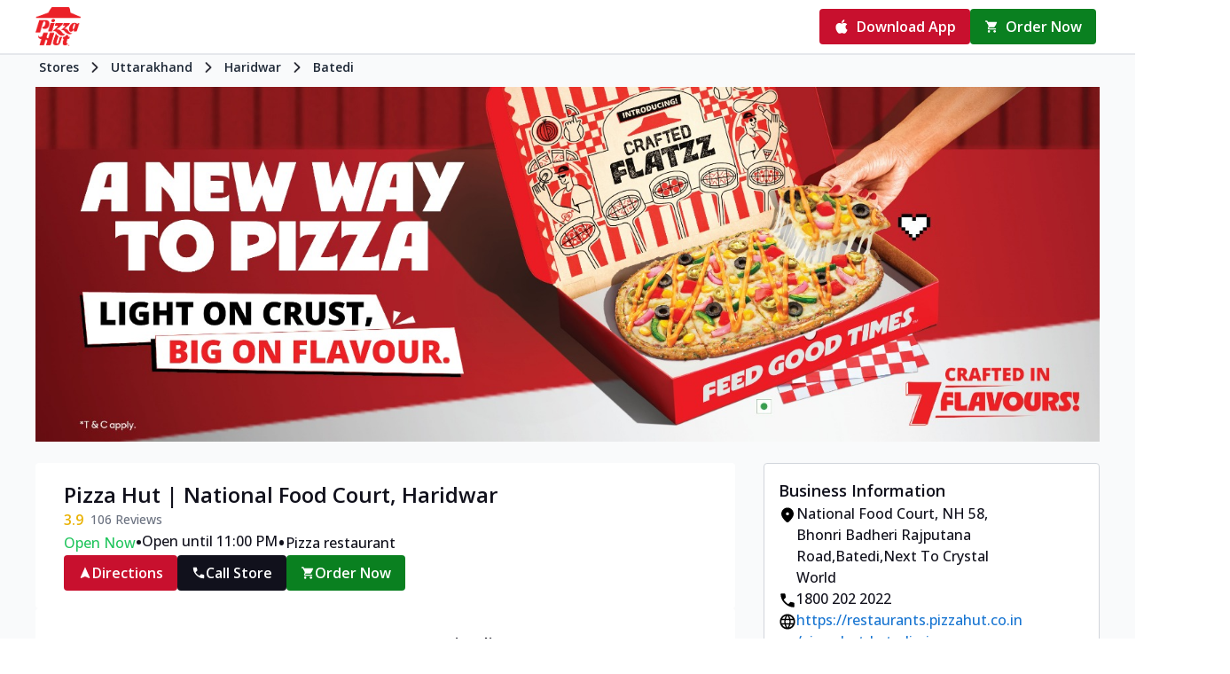

--- FILE ---
content_type: text/html; charset=utf-8
request_url: https://restaurants.pizzahut.co.in/pizza-hut-batedi-pizza-restaurant-batedi-haridwar-23042/Timeline?tag=NewPizza
body_size: 214181
content:
<!DOCTYPE html><html lang="en" class="__className_2fad4c"><head><meta charSet="utf-8"/><meta name="viewport" content="width=device-width, initial-scale=1"/><link rel="preload" as="image" href="/images/redlogo.png"/><link rel="preload" as="image" href="https://rightchoicefiles.blob.core.windows.net/ph-assets/images/ordernowWhite.png"/><link rel="preload" as="image" href="/images/chevron-right.png"/><link rel="preload" as="image" href="/images/InsideStore.jpeg"/><link rel="preload" as="image" href="/images/HomePageSlideSecond.jpg"/><link rel="preload" as="image" href="https://rightchoicefiles.blob.core.windows.net/ph-assets/images/1200x400_02.jpg"/><link rel="preload" as="image" href="https://rightchoicefiles.blob.core.windows.net/ph-assets/images/navigation_24dp_FILL1_wght400_GRAD0_opsz24 2.svg"/><link rel="preload" as="image" href="https://rightchoicefiles.blob.core.windows.net/ph-assets/images/call_FILL1_wght300_GRAD200_opsz24 (1) 3 (1).svg"/><link rel="preload" as="image" href="https://rightchoicefiles.blob.core.windows.net/ph-assets/images/keyboard_arrow_down_24dp_FILL0_wght400_GRAD0_opsz24 (1) 1.svg"/><link rel="preload" as="image" href="https://cloud.rightchoice.ai/rc-pub-bucket/d3dabd1b-1375-493e-9784-61a31db9ad32_single_frame_image.jpg" referrerPolicy="no-referrer"/><link rel="stylesheet" href="/_next/static/css/c6c702604339cef7.css" data-precedence="next"/><link rel="stylesheet" href="/_next/static/css/f87b9e9ae6452113.css" data-precedence="next"/><link rel="preload" as="script" fetchPriority="low" href="/_next/static/chunks/webpack-8448ee8a8ab171f1.js"/><script src="/_next/static/chunks/fd9d1056-b15c156d800dba83.js" async=""></script><script src="/_next/static/chunks/23-d0d678a4d87d8397.js" async=""></script><script src="/_next/static/chunks/main-app-07d4f11f9359c5cb.js" async=""></script><script src="/_next/static/chunks/c16f53c3-16d349ddd13aa3f6.js" async=""></script><script src="/_next/static/chunks/8e1d74a4-95cb5d22b3f61b40.js" async=""></script><script src="/_next/static/chunks/812-7ca89183e642e3d1.js" async=""></script><script src="/_next/static/chunks/622-50cdc9bb89737dc0.js" async=""></script><script src="/_next/static/chunks/527-ba4b5b75f83ab55d.js" async=""></script><script src="/_next/static/chunks/591-7e237c71ebe70fcf.js" async=""></script><script src="/_next/static/chunks/585-4741f4ad2870a8a7.js" async=""></script><script src="/_next/static/chunks/237-eb03863b0fdb7357.js" async=""></script><script src="/_next/static/chunks/992-1b48c601bc87c432.js" async=""></script><script src="/_next/static/chunks/528-bafc472ce79c4b45.js" async=""></script><script src="/_next/static/chunks/app/(pages)/store/%5Blocation-slug%5D/page-1977f7e1c81f34c7.js" async=""></script><link rel="preload" as="image" href="https://cloud.rightchoice.ai/rc-pub-bucket/f84542bc-dc51-4682-924a-355f392e2772_single_frame_image.jpg" referrerPolicy="no-referrer"/><link rel="preload" as="image" href="https://cloud.rightchoice.ai/rc-pub-bucket/0e3c6e6f-06d7-49f3-9c0d-07bc51697efa_single_frame_image.jpg" referrerPolicy="no-referrer"/><link rel="preload" as="image" href="https://cloud.rightchoice.ai/rc-pub-bucket/d79e81a1-8966-44f8-8594-928885ca9719_single_frame_image.jpg" referrerPolicy="no-referrer"/><link rel="preload" as="image" href="https://cloud.rightchoice.ai/rc-pub-bucket/893e4105-8154-42b2-b0f3-a07201f1dc51_single_frame_image.jpg" referrerPolicy="no-referrer"/><link rel="preload" as="image" href="https://cloud.rightchoice.ai/rc-pub-bucket/39fef733-5cbf-479c-bb71-ab7222ccaa47_single_frame_image.jpg" referrerPolicy="no-referrer"/><link rel="preload" as="image" href="https://rightchoicefiles.blob.core.windows.net/ph-assets/images/pizzaHut_banner.png"/><link rel="preload" as="image" href="https://lh3.googleusercontent.com/a-/ALV-UjUThZKHFfnyesRiY0GNSOa2qEJqCvB_1J8I3UtovGMWUv3ppRAaHQ=s120-c-rp-mo-br100"/><link rel="preload" as="image" href="https://lh3.googleusercontent.com/a-/ALV-UjXCAuGt3Y01Ui2zS3_TfPv6V-LtpVz1mSUHt_AscbmS_Z3SmA6v=s120-c-rp-mo-ba5-br100"/><link rel="preload" as="image" href="https://lh3.googleusercontent.com/a/ACg8ocJfjx7ELHAEfl9wTWRk2-CRdP6IM17_-P0Y1pnOkwD9b3lOuA=s120-c-rp-mo-ba3-br100"/><link rel="preload" as="image" href="https://lh3.googleusercontent.com/a-/ALV-UjVaeTECg9CMcfC3GIi15isUQK-7fcSdNLZNqS9BblqyyCxMUW__=s120-c-rp-mo-ba3-br100"/><link rel="preload" as="image" href="https://lh3.googleusercontent.com/a/ACg8ocKQAbi-FTpVu3exx0MXUe_DS8npIfKlvDTzK-c6XKysgjPd6w=s120-c-rp-mo-br100"/><link rel="preload" as="image" href="https://lh3.googleusercontent.com/a/ACg8ocJ0WvgRx8m_J1zf9o2kpVfv5HiA4KsITMEDyisKVU4-0YTOXQ=s120-c-rp-mo-br100"/><link rel="preload" as="image" href="https://rightchoicefiles.blob.core.windows.net/ph-assets/images/location_on_FILL1_wght300_GRAD200_opsz24 1.svg"/><link rel="preload" as="image" href="https://rightchoicefiles.blob.core.windows.net/ph-assets/images/call_FILL1_wght300_GRAD200_opsz24 (1) 2.svg"/><link rel="preload" as="image" href="https://rightchoicefiles.blob.core.windows.net/ph-assets/images/world.svg"/><link rel="preload" as="image" href="https://cloud.rightchoice.ai/rc-pub-bucket/31169a58-80c5-4f9c-99f4-4f3e69e82666_single_frame_image.jpg" referrerPolicy="no-referrer"/><link rel="preload" as="image" href="https://cloud.rightchoice.ai/rc-pub-bucket/44f53f0c-0bbf-4c53-ba16-e368ac5861ae_single_frame_image.jpg" referrerPolicy="no-referrer"/><link rel="preload" as="image" href="https://cloud.rightchoice.ai/rc-pub-bucket/3525a041-78c5-4949-a0c8-61d68aa28724_single_frame_image.jpg" referrerPolicy="no-referrer"/><link rel="preload" as="image" href="https://cloud.rightchoice.ai/rc-pub-bucket/279666ec-a7cb-423f-b1c7-6e3cb339431d_single_frame_image.jpg" referrerPolicy="no-referrer"/><link rel="preload" as="image" href="https://cloud.rightchoice.ai/rc-pub-bucket/f6f54982-660a-45b6-acdc-5f5a5018b0e4_single_frame_image.jpg" referrerPolicy="no-referrer"/><link rel="preload" as="image" href="https://cloud.rightchoice.ai/rc-pub-bucket/93ea9729-e5bc-44d7-9725-6bda1e28783f_single_frame_image.jpg" referrerPolicy="no-referrer"/><link rel="preload" as="image" href="https://cloud.rightchoice.ai/rc-pub-bucket/634307d5-3734-4848-9c37-b1a9993e2338_single_frame_image.jpg" referrerPolicy="no-referrer"/><link rel="preload" as="image" href="https://cloud.rightchoice.ai/rc-pub-bucket/57dc0d1b-9a78-4d73-8874-9ae1825c2d98_single_frame_image.jpg" referrerPolicy="no-referrer"/><link rel="preload" as="image" href="https://cloud.rightchoice.ai/rc-pub-bucket/ee4a04b0-eca3-4e0b-b643-8e4f2e6d5185_single_frame_image.jpg" referrerPolicy="no-referrer"/><link rel="preload" as="image" href="https://cloud.rightchoice.ai/rc-pub-bucket/98b58d3d-9d23-4736-a0ae-8079ddcec434_single_frame_image.jpg" referrerPolicy="no-referrer"/><link rel="preload" as="image" href="https://cloud.rightchoice.ai/rc-pub-bucket/e7594a55-6f7a-457e-a5a8-302f63ef9eca_single_frame_image.jpg" referrerPolicy="no-referrer"/><link rel="preload" as="image" href="https://cloud.rightchoice.ai/rc-pub-bucket/7677e4ba-6f37-4e19-9598-e9cb5612eea4_single_frame_image.jpg" referrerPolicy="no-referrer"/><link rel="preload" as="image" href="https://cloud.rightchoice.ai/rc-pub-bucket/f68a99c3-22bc-4d61-ae08-cb0b9ac80be8_single_frame_image.jpg" referrerPolicy="no-referrer"/><link rel="preload" as="image" href="https://cloud.rightchoice.ai/rc-pub-bucket/f2c5725d-b8fe-4226-8dcf-1e9822cf3624_single_frame_image.jpg" referrerPolicy="no-referrer"/><link rel="preload" as="image" href="https://cloud.rightchoice.ai/rc-pub-bucket/374053e2-155f-415f-a23c-ed22c342bcb2_single_frame_image.jpg" referrerPolicy="no-referrer"/><link rel="preload" as="image" href="https://cloud.rightchoice.ai/rc-pub-bucket/a710dfc8-32aa-456d-abb4-788611eb8514_single_frame_image.jpg" referrerPolicy="no-referrer"/><link rel="preload" as="image" href="https://cloud.rightchoice.ai/rc-pub-bucket/05844050-d1ea-4b7f-98b6-dae1f8a76ade_single_frame_image.jpg" referrerPolicy="no-referrer"/><link rel="preload" as="image" href="https://cloud.rightchoice.ai/rc-pub-bucket/c8f11d4f-b2cb-4a6e-b40d-f6bc666f71ef_single_frame_image.jpg" referrerPolicy="no-referrer"/><link rel="preload" as="image" href="https://cloud.rightchoice.ai/rc-pub-bucket/cbe23f80-6ee4-48ba-b79d-ed935cef2aa2_single_frame_image.jpg" referrerPolicy="no-referrer"/><link rel="preload" as="image" href="https://cloud.rightchoice.ai/rc-pub-bucket/6f9d56f4-2253-4bc4-b626-856db98cef06_single_frame_image.jpg" referrerPolicy="no-referrer"/><link rel="preload" as="image" href="https://cloud.rightchoice.ai/rc-pub-bucket/fd4024c8-217d-4818-b64f-3cefc8c219af_single_frame_image.jpg" referrerPolicy="no-referrer"/><link rel="preload" as="image" href="https://cloud.rightchoice.ai/rc-pub-bucket/bf0dabb6-8520-408d-9c77-1af809f1f2ad_single_frame_image.jpg" referrerPolicy="no-referrer"/><link rel="preload" as="image" href="https://cloud.rightchoice.ai/rc-pub-bucket/eac76ec5-b921-4403-a1f9-266489b33e36_single_frame_image.jpg" referrerPolicy="no-referrer"/><link rel="preload" as="image" href="https://cloud.rightchoice.ai/rc-pub-bucket/8e352990-28b1-4189-847f-a8a4a25bf812_single_frame_image.jpg" referrerPolicy="no-referrer"/><link rel="preload" as="image" href="https://cloud.rightchoice.ai/rc-pub-bucket/5b2971d4-03ee-4a75-92a4-9a6a7b8e24f3_single_frame_image.jpg" referrerPolicy="no-referrer"/><link rel="preload" as="image" href="https://cloud.rightchoice.ai/rc-pub-bucket/c9a5386a-753c-44a0-a655-b96b2f88c474_single_frame_image.jpg" referrerPolicy="no-referrer"/><link rel="preload" as="image" href="https://cloud.rightchoice.ai/rc-pub-bucket/fddf9ed8-6cb2-4392-8989-7a7ca4319337_single_frame_image.jpg" referrerPolicy="no-referrer"/><link rel="preload" as="image" href="https://cloud.rightchoice.ai/rc-pub-bucket/28ba1ef0-a998-4c5f-8e24-4deda62e6aec_single_frame_image.jpg" referrerPolicy="no-referrer"/><link rel="preload" as="image" href="https://cloud.rightchoice.ai/rc-pub-bucket/201bbc4e-d406-4785-98af-a0c0bedfa89a_single_frame_image.jpg" referrerPolicy="no-referrer"/><link rel="preload" as="image" href="https://cloud.rightchoice.ai/rc-pub-bucket/184334ed-0b00-48d2-963d-ccc3b159264c_single_frame_image.jpg" referrerPolicy="no-referrer"/><link rel="preload" as="image" href="https://cloud.rightchoice.ai/rc-pub-bucket/37976cb7-9f88-42ba-af55-d5000e60139c_single_frame_image.jpg" referrerPolicy="no-referrer"/><link rel="preload" as="image" href="https://cloud.rightchoice.ai/rc-pub-bucket/4e87642a-db15-436d-9d66-e5b90f9d0d2a_single_frame_image.jpg" referrerPolicy="no-referrer"/><link rel="preload" as="image" href="https://cloud.rightchoice.ai/rc-pub-bucket/4c101363-f9b9-450a-be49-266caac40da2_single_frame_image.jpg" referrerPolicy="no-referrer"/><link rel="preload" as="image" href="https://cloud.rightchoice.ai/rc-pub-bucket/99a884bf-949c-43d5-adc7-ab5e67881d9b_single_frame_image.jpg" referrerPolicy="no-referrer"/><link rel="preload" as="image" href="https://cloud.rightchoice.ai/rc-pub-bucket/2f820851-a0a0-4305-a7ea-46dc5b713f9f_single_frame_image.jpg" referrerPolicy="no-referrer"/><link rel="preload" as="image" href="https://cloud.rightchoice.ai/rc-pub-bucket/f8720e86-5acc-4cfc-b36c-055ba06ced31_single_frame_image.jpg" referrerPolicy="no-referrer"/><link rel="preload" as="image" href="https://cloud.rightchoice.ai/rc-pub-bucket/96709487-fca1-4810-8e6e-b6339f214bff_single_frame_image.jpg" referrerPolicy="no-referrer"/><link rel="preload" as="image" href="https://cloud.rightchoice.ai/rc-pub-bucket/d991b5ec-80df-4017-bd8f-a1ab3cf9a1d5_single_frame_image.jpg" referrerPolicy="no-referrer"/><link rel="preload" as="image" href="https://cloud.rightchoice.ai/rc-pub-bucket/3434c647-b841-4d73-b380-df0fc1b2c7d4_single_frame_image.jpg" referrerPolicy="no-referrer"/><link rel="preload" as="image" href="https://cloud.rightchoice.ai/rc-pub-bucket/b3a07216-406b-4930-b757-9c9b2147fc08_single_frame_image.jpg" referrerPolicy="no-referrer"/><link rel="preload" as="image" href="https://cloud.rightchoice.ai/rc-pub-bucket/027b14ec-9fa4-43e1-84f6-eeb80b6ddb70_single_frame_image.jpg" referrerPolicy="no-referrer"/><link rel="preload" as="image" href="https://cloud.rightchoice.ai/rc-pub-bucket/750e820c-561d-47e9-8346-5ad2fc4b6269_single_frame_image.jpg" referrerPolicy="no-referrer"/><link rel="preload" as="image" href="https://cloud.rightchoice.ai/rc-pub-bucket/1bb58782-e8f5-4a1c-9e3a-15663ccb6651_single_frame_image.jpg" referrerPolicy="no-referrer"/><link rel="preload" as="image" href="https://cloud.rightchoice.ai/rc-pub-bucket/78e97346-9f1b-4687-b666-753b45eba5a6_single_frame_image.jpg" referrerPolicy="no-referrer"/><link rel="preload" as="image" href="https://cloud.rightchoice.ai/rc-pub-bucket/c90bd932-b62b-4937-9534-5abb424c0898_single_frame_image.jpg" referrerPolicy="no-referrer"/><link rel="preload" as="image" href="https://cloud.rightchoice.ai/rc-pub-bucket/5d74656f-b9b3-4b0a-8035-a7d134e8fd37_single_frame_image.jpg" referrerPolicy="no-referrer"/><link rel="preload" as="image" href="https://cloud.rightchoice.ai/rc-pub-bucket/0016bb47-660b-4465-9661-37a30796134e_single_frame_image.jpg" referrerPolicy="no-referrer"/><link rel="preload" as="image" href="https://cloud.rightchoice.ai/rc-pub-bucket/d3b66ec6-5633-45fb-b5b1-c22cb83b517d_single_frame_image.jpg" referrerPolicy="no-referrer"/><link rel="preload" as="image" href="https://cloud.rightchoice.ai/rc-pub-bucket/2b2c0049-c937-4d84-a920-ed476ca34281_single_frame_image.jpg" referrerPolicy="no-referrer"/><link rel="preload" as="image" href="https://cloud.rightchoice.ai/rc-pub-bucket/333f3424-c600-4371-9e44-6a1c2ca53349_single_frame_image.jpg" referrerPolicy="no-referrer"/><link rel="preload" as="image" href="https://rightchoicefiles.blob.core.windows.net/ph-assets/images/DownloadApple.svg"/><link rel="preload" as="image" href="https://rightchoicefiles.blob.core.windows.net/ph-assets/images/DownloadGoogle.svg"/><link rel="preload" as="image" href="https://rightchoicefiles.blob.core.windows.net/ph-assets/images/Item → Link (1).svg"/><link rel="preload" as="image" href="https://rightchoicefiles.blob.core.windows.net/ph-assets/images/Twitter copy.svg"/><link rel="preload" as="image" href="https://rightchoicefiles.blob.core.windows.net/ph-assets/images/Instagram copy.svg"/><link rel="preload" as="image" href="https://rightchoicefiles.blob.core.windows.net/ph-assets/images/Youtube.svg"/><link rel="preload" as="image" href="https://rightchoicefiles.blob.core.windows.net/ph-assets/images/FSAAI.svg"/><title>Your favourite Pizzas available at the nearest Pizza Hut in Haridwar | Social Timeline</title><meta name="description" content="Visit the popular Pizza Shop near me in Batedi. Get amazing discounts on Veg Pizza, Non Veg Pizza, Cheese Pizza, Italian Pizza and much more."/><meta property="og:title" content="Your favourite Pizzas available at the nearest Pizza Hut in Haridwar | Social Timeline"/><meta property="og:description" content="Visit the popular Pizza Shop near me in Batedi. Get amazing discounts on Veg Pizza, Non Veg Pizza, Cheese Pizza, Italian Pizza and much more."/><meta property="og:image" content="https://pizza-hut-sl.rightchoice.ai/images/800x400_01.jpg"/><meta name="twitter:card" content="summary_large_image"/><meta name="twitter:title" content="Your favourite Pizzas available at the nearest Pizza Hut in Haridwar | Social Timeline"/><meta name="twitter:description" content="Visit the popular Pizza Shop near me in Batedi. Get amazing discounts on Veg Pizza, Non Veg Pizza, Cheese Pizza, Italian Pizza and much more."/><meta name="twitter:image" content="https://pizza-hut-sl.rightchoice.ai/images/800x400_01.jpg"/><link rel="icon" href="https://restaurants.pizzahut.co.in/favicon.ico"/><meta name="next-size-adjust"/><script strategy="afterInteractive">(function(w,d,s,l,i){w[l]=w[l]||[];w[l].push({'gtm.start': 
new Date().getTime(),event:'gtm.js'});var f=d.getElementsByTagName(s)[0],
j=d.createElement(s),dl=l!='dataLayer'?'&l='+l:'';j.async=true;j.src=
'https://www.googletagmanager.com/gtm.js?id='+i+dl;f.parentNode.insertBefore(j,f);
})(window,document,'script','dataLayer','GTM-MKZ99HD');</script><script strategy="afterInteractive">!function(f,b,e,v,n,t,s)
  {if(f.fbq)return;n=f.fbq=function(){n.callMethod?
  n.callMethod.apply(n,arguments):n.queue.push(arguments)};
  if(!f._fbq)f._fbq=n;n.push=n;n.loaded=!0;n.version='2.0';
  n.queue=[];t=b.createElement(e);t.async=!0;
  t.src=v;s=b.getElementsByTagName(e)[0];
  s.parentNode.insertBefore(t,s)}(window, document,'script',
  'https://connect.facebook.net/en_US/fbevents.js');
  fbq('init', '2720834627965814'); 
  fbq('track', 'PageView');</script><script src="/_next/static/chunks/polyfills-78c92fac7aa8fdd8.js" noModule=""></script></head><body><style data-mantine-styles="true">:root{--mantine-font-family: '__Open_Sans_2fad4c', '__Open_Sans_Fallback_2fad4c';--mantine-font-family-headings: '__Open_Sans_2fad4c', '__Open_Sans_Fallback_2fad4c';}</style><style data-mantine-styles="classes">@media (max-width: 35.99375em) {.mantine-visible-from-xs {display: none !important;}}@media (min-width: 36em) {.mantine-hidden-from-xs {display: none !important;}}@media (max-width: 47.99375em) {.mantine-visible-from-sm {display: none !important;}}@media (min-width: 48em) {.mantine-hidden-from-sm {display: none !important;}}@media (max-width: 61.99375em) {.mantine-visible-from-md {display: none !important;}}@media (min-width: 62em) {.mantine-hidden-from-md {display: none !important;}}@media (max-width: 74.99375em) {.mantine-visible-from-lg {display: none !important;}}@media (min-width: 75em) {.mantine-hidden-from-lg {display: none !important;}}@media (max-width: 87.99375em) {.mantine-visible-from-xl {display: none !important;}}@media (min-width: 88em) {.mantine-hidden-from-xl {display: none !important;}}</style><!--$--><div class="relative bg-gray-50 "><script type="application/ld+json">{"@context":"https://schema.org","@type":"LocalBusiness","address":{"@type":"PostalAddress","addressLocality":"Haridwar","addressRegion":"Uttarakhand","streetAddress":"National Food Court, NH 58, Bhonri Badheri Rajputana Road,Batedi, Next To Crystal World"},"name":"Pizza Hut | National Food Court, Haridwar","telephone":"","url":"","aggregateRating":{"@type":"AggregateRating","ratingValue":"5","reviewCount":10},"geo":{"@type":"GeoCoordinates","latitude":29.8999567,"longitude":77.9865412},"priceRange":"INR"}</script><script type="application/ld+json">{"@context":"https://schema.org","@type":"Organization","address":{"@type":"PostalAddress","addressLocality":"Haridwar","addressRegion":"Uttarakhand","streetAddress":"National Food Court, NH 58, Bhonri Badheri Rajputana Road,Batedi, Next To Crystal World"},"name":"Pizza Hut | National Food Court, Haridwar","telephone":"","review":[]}</script><script type="application/ld+json">{"@context":"https://schema.org","@type":"BreadcrumbList","itemListElement":[{"@type":"ListItem","position":1,"name":"Stores","item":"/"},{"@type":"ListItem","position":2,"name":"Uttarakhand","item":"/Uttarakhand"},{"@type":"ListItem","position":3,"name":"Haridwar","item":"/Uttarakhand-Haridwar"},{"@type":"ListItem","position":4,"name":"Batedi","item":"/Uttarakhand-Haridwar-Batedi"}]}</script><script type="application/ld+json">{"@context":"https://schema.org","@type":"FAQPage","mainEntity":[]}</script><div class="sticky top-0 z-20 w-screen bg-white  "><header class=" sticky top-0 flex items-center justify-between gap-x-8 border-b-[0.125rem] border-gray-200  px-3 py-0.5    md:hidden "><a class="cursor-pointer " href="/"><img class="h-10" src="/images/redlogo.png"/></a></header><header class="sticky top-0 flex items-center justify-between gap-x-8 border-b-[0.125rem] border-gray-200  lg:pr-11 lg:pl-10 py-2   hidden md:flex "><a class="cursor-pointer " href="/"><img class="h-11" src="/images/redlogo.png"/></a><div class="flex gap-14  justify-between"><div class="flex items-center gap-5"><a target="_blank" href="https://pizzahutuniversal.app.link/G59cYtWU7Pb"><div class="relative flex h-min text-center text-white  lg:text-[1rem] text-[0.875rem] active:relative active:top-1 w-max  text-white cursor-pointer  flex-row items-center justify-center rounded-[0.25rem] undefined bg-[#c8102e] lg:py-[0.5rem]] px-3 py-2 lg:px-4  font-semibold capitalize bg-[#c8102e] "><svg stroke="currentColor" fill="currentColor" stroke-width="0" viewBox="0 0 512 512" class="text-lg text-white" height="1em" width="1em" xmlns="http://www.w3.org/2000/svg"><path d="M325.3 234.3L104.6 13l280.8 161.2-60.1 60.1zM47 0C34 6.8 25.3 19.2 25.3 35.3v441.3c0 16.1 8.7 28.5 21.7 35.3l256.6-256L47 0zm425.2 225.6l-58.9-34.1-65.7 64.5 65.7 64.5 60.1-34.1c18-14.3 18-46.5-1.2-60.8zM104.6 499l280.8-161.2-60.1-60.1L104.6 499z"></path></svg><span class=" 
                           ml-2 ">Download App</span></div></a><a target="_self" href="https://www.pizzahut.co.in/?utm_source=restaurant-pizzahut&amp;utm_medium=featured-products-buy-now"><div class="relative flex h-min text-center text-white  lg:text-[1rem] text-[0.875rem] active:relative active:top-1 w-max  text-white cursor-pointer  flex-row items-center justify-center rounded-[0.25rem] undefined bg-[#0a8020] lg:py-[0.5rem]] px-3 py-2 lg:px-4  font-semibold capitalize undefined "><img src="https://rightchoicefiles.blob.core.windows.net/ph-assets/images/ordernowWhite.png" class="h-4"/><span class=" 
                           ml-2 ">Order Now</span></div></a></div></div></header> </div><nav class="flex  px-4 lg:py-2 py-1 lg:pt-1 font-semibold lg:mx-7 "><ol class="flex items-center space-x-2 text-xs lg:text-sm"><li><a class=" text-gray-800" href="/">Stores</a></li><img src="/images/chevron-right.png" class="h-4 lg:h-5"/><a class="text-gray-800" href="/Uttarakhand">Uttarakhand</a><img src="/images/chevron-right.png" class="h-4 lg:h-5"/><a class="text-gray-800" href="/Uttarakhand-Haridwar">Haridwar</a><img src="/images/chevron-right.png" class="h-4 lg:h-5"/><a class="text-gray-800" href="/Uttarakhand-Haridwar-Batedi">Batedi</a></ol></nav><div class="lg:mx-10 pt-1"><style data-mantine-styles="inline">.__m__-R1r7rrrrja{--carousel-slide-gap:0rem;--carousel-slide-size:100%;}</style><div style="border-radius:0rem;--carousel-height:100%;--carousel-control-size:calc(1.625rem * var(--mantine-scale));--carousel-controls-offset:var(--mantine-spacing-sm);flex:1" class="m_17884d0f mantine-Carousel-root __m__-R1r7rrrrja" data-orientation="horizontal" data-include-gap-in-size="true"><div class="m_a2dae653 mantine-Carousel-viewport"><div class="m_fcd81474 mantine-Carousel-container" data-orientation="horizontal"><div class="m_d98df724 mantine-Carousel-slide" data-orientation="horizontal"><div class="w-full bg-white  "><img alt="Image 0" src="/images/InsideStore.jpeg" class="  w-full   object-contain   "/></div></div><div class="m_d98df724 mantine-Carousel-slide" data-orientation="horizontal"><div class="w-full bg-white  "><img alt="Image 1" src="/images/HomePageSlideSecond.jpg" class="  w-full   object-contain   "/></div></div><div class="m_d98df724 mantine-Carousel-slide" data-orientation="horizontal"><div class="w-full bg-white  "><img alt="Image 2" src="https://rightchoicefiles.blob.core.windows.net/ph-assets/images/1200x400_02.jpg" class="  w-full   object-contain   "/></div></div></div></div><div class="m_71ea3ab1 mantine-Carousel-indicators" data-orientation="horizontal"></div><div class="m_39bc3463 mantine-Carousel-controls" data-orientation="horizontal"><button style="display:none" class="mantine-focus-auto m_64f58e10 mantine-Carousel-control m_87cf2631 mantine-UnstyledButton-root" type="button" data-inactive="true" tabindex="-1"><svg viewBox="0 0 15 15" fill="none" xmlns="http://www.w3.org/2000/svg" style="transform:rotate(90deg);width:calc(1rem * var(--mantine-scale));height:calc(1rem * var(--mantine-scale));display:block"><path d="M3.13523 6.15803C3.3241 5.95657 3.64052 5.94637 3.84197 6.13523L7.5 9.56464L11.158 6.13523C11.3595 5.94637 11.6759 5.95657 11.8648 6.15803C12.0536 6.35949 12.0434 6.67591 11.842 6.86477L7.84197 10.6148C7.64964 10.7951 7.35036 10.7951 7.15803 10.6148L3.15803 6.86477C2.95657 6.67591 2.94637 6.35949 3.13523 6.15803Z" fill="currentColor" fill-rule="evenodd" clip-rule="evenodd"></path></svg></button><button style="display:none" class="mantine-focus-auto m_64f58e10 mantine-Carousel-control m_87cf2631 mantine-UnstyledButton-root" type="button" data-inactive="true" tabindex="-1"><svg viewBox="0 0 15 15" fill="none" xmlns="http://www.w3.org/2000/svg" style="transform:rotate(-90deg);width:calc(1rem * var(--mantine-scale));height:calc(1rem * var(--mantine-scale));display:block"><path d="M3.13523 6.15803C3.3241 5.95657 3.64052 5.94637 3.84197 6.13523L7.5 9.56464L11.158 6.13523C11.3595 5.94637 11.6759 5.95657 11.8648 6.15803C12.0536 6.35949 12.0434 6.67591 11.842 6.86477L7.84197 10.6148C7.64964 10.7951 7.35036 10.7951 7.15803 10.6148L3.15803 6.86477C2.95657 6.67591 2.94637 6.35949 3.13523 6.15803Z" fill="currentColor" fill-rule="evenodd" clip-rule="evenodd"></path></svg></button></div></div></div><div class="relative flex  grid-cols-3 flex-col gap-x-8 gap-y-10 lg:m-10 lg:mt-6 lg:grid"><div class="col-span-2 flex flex-col gap-2 bg-white lg:gap-6 lg:bg-transparent "><div class="flex rounded-[0.25rem] bg-white 
                
                 w-full gap-2  p-4 text-[1rem]  lg:gap-4 lg:px-8      lg:py-5  
                flex-col gap-x-4 gap-y-2.5 bg-white  text-[#11111c]
                
                
                "><div class="flex flex-wrap gap-6"><h1 class=" text-2xl font-medium lg:font-semibold  ">Pizza Hut | National Food Court, Haridwar<!-- --> </h1></div><div class="flex items-center gap-2  font-semibold text-yellow-500 ">3.9<!-- --> <div style="--rating-size:var(--rating-size-sm);--rating-color:var(--mantine-color-yellow-filled)" class="text-base m_f8d312f2 mantine-Rating-root" data-size="sm" id="mantine-R6gmb7rrrrjaH1"><div class="m_61734bb7 mantine-Rating-symbolGroup"><div style="--rating-item-z-index:0" class="m_21342ee4 mantine-Rating-label" data-read-only="true" for="mantine-R6gmb7rrrrjaH1-0-0"><div style="--rating-symbol-clip-path:inset(0 100% 0 0)" class="m_fae05d6a mantine-Rating-symbolBody"><svg viewBox="0 0 24 24" stroke-linecap="round" stroke-linejoin="round" fill="none" xmlns="http://www.w3.org/2000/svg" class="m_5662a89a mantine-Rating-starSymbol" data-filled="true"><path d="M12 17.75l-6.172 3.245l1.179 -6.873l-5 -4.867l6.9 -1l3.086 -6.253l3.086 6.253l6.9 1l-5 4.867l1.179 6.873z"></path></svg></div></div><div class="m_21342ee4 mantine-Rating-label" data-read-only="true" for="mantine-R6gmb7rrrrjaH1-0-1"><div class="m_fae05d6a mantine-Rating-symbolBody"><svg viewBox="0 0 24 24" stroke-linecap="round" stroke-linejoin="round" fill="none" xmlns="http://www.w3.org/2000/svg" class="m_5662a89a mantine-Rating-starSymbol" data-filled="true"><path d="M12 17.75l-6.172 3.245l1.179 -6.873l-5 -4.867l6.9 -1l3.086 -6.253l3.086 6.253l6.9 1l-5 4.867l1.179 6.873z"></path></svg></div></div></div><div class="m_61734bb7 mantine-Rating-symbolGroup"><div class="m_21342ee4 mantine-Rating-label" data-read-only="true" for="mantine-R6gmb7rrrrjaH1-1-0"><div class="m_fae05d6a mantine-Rating-symbolBody"><svg viewBox="0 0 24 24" stroke-linecap="round" stroke-linejoin="round" fill="none" xmlns="http://www.w3.org/2000/svg" class="m_5662a89a mantine-Rating-starSymbol" data-filled="true"><path d="M12 17.75l-6.172 3.245l1.179 -6.873l-5 -4.867l6.9 -1l3.086 -6.253l3.086 6.253l6.9 1l-5 4.867l1.179 6.873z"></path></svg></div></div></div><div class="m_61734bb7 mantine-Rating-symbolGroup"><div class="m_21342ee4 mantine-Rating-label" data-read-only="true" for="mantine-R6gmb7rrrrjaH1-2-0"><div class="m_fae05d6a mantine-Rating-symbolBody"><svg viewBox="0 0 24 24" stroke-linecap="round" stroke-linejoin="round" fill="none" xmlns="http://www.w3.org/2000/svg" class="m_5662a89a mantine-Rating-starSymbol" data-filled="true"><path d="M12 17.75l-6.172 3.245l1.179 -6.873l-5 -4.867l6.9 -1l3.086 -6.253l3.086 6.253l6.9 1l-5 4.867l1.179 6.873z"></path></svg></div></div></div></div><div class="text-sm font-medium text-gray-500  lg:ml-2 lg:mt-0 "> <!-- -->106<!-- --> Reviews</div></div><div class="mt-2 flex flex-wrap items-center gap-x-3 text-sm font-medium  lg:mt-0 lg:text-base"><div class="text-green-500 text-base ">Open Now<!-- --> </div><div class="flex gap-x-2"><div class="mt-[.2rem] text-sm leading-none  lg:mt-0 lg:text-xl">•</div><div class="  text-base  ">Open until 11:00 PM</div></div><div class="flex gap-x-2"><div class="mt-[.2rem] text-base leading-none  lg:mt-0 lg:text-[1.5rem]">•</div><h2 class="  text-base  ">Pizza restaurant<!-- --> </h2></div></div><div class="hidden lg:flex lg:gap-x-4  "><a style="background-color:#c8102e" target="_blank" class="flex items-center gap-2 rounded px-3 py-2 text-base font-semibold text-white active:relative active:top-1 lg:px-4" href="https://maps.google.com/maps?cid=12115291396265741373"><img src="https://rightchoicefiles.blob.core.windows.net/ph-assets/images/navigation_24dp_FILL1_wght400_GRAD0_opsz24 2.svg" class="h-4"/><p class="">Directions</p></a><a style="background-color:#11111C" target="_blank" class="flex items-center gap-2 rounded bg-black px-3 py-2 text-base font-semibold text-white active:relative active:top-1 lg:px-4" href="tel:1800 202 2022"><img src="https://rightchoicefiles.blob.core.windows.net/ph-assets/images/call_FILL1_wght300_GRAD200_opsz24 (1) 3 (1).svg" class="h-4"/><p class="">Call Store</p></a><a style="background-color:#0a8020" target="_blank" class="flex items-center gap-2 rounded bg-black px-3 py-2 text-base font-semibold text-white active:relative active:top-1 lg:px-4" href="https://www.pizzahut.co.in/?utm_source=restaurant-pizzahut&amp;utm_medium=featured-products-buy-now"><img src="https://rightchoicefiles.blob.core.windows.net/ph-assets/images/ordernowWhite.png" class="h-4"/><p class="">Order Now</p></a></div><div class=" mt-4 flex flex-wrap justify-between gap-2  lg:hidden lg:flex-nowrap "><a target="_blank" class=" flex grow" href="https://maps.google.com/maps?cid=12115291396265741373"><div class="relative flex h-min text-center undefined  lg:text-[1rem] text-[0.875rem] text-white active:relative active:top-1 grow  undefined cursor-pointer  flex-row items-center justify-center rounded-[0.25rem] undefined bg-[#c8102e] lg:py-[0.5rem]] px-3 py-2 lg:px-4  font-semibold capitalize undefined "><img src="https://rightchoicefiles.blob.core.windows.net/ph-assets/images/navigation_24dp_FILL1_wght400_GRAD0_opsz24 2.svg" class="h-4"/><span class=" 
                           ml-2 ">Directions</span></div></a><a target="_blank" class=" flex grow" href="tel:1800 202 2022"><div class="relative flex h-min text-center undefined  lg:text-[1rem] text-[0.875rem] text-white active:relative active:top-1  grow   undefined cursor-pointer  flex-row items-center justify-center rounded-[0.25rem] undefined bg-[#11111C] lg:py-[0.5rem]] px-3 py-2 lg:px-4  font-semibold capitalize undefined "><img src="https://rightchoicefiles.blob.core.windows.net/ph-assets/images/call_FILL1_wght300_GRAD200_opsz24 (1) 3 (1).svg" class="h-4  "/><span class=" 
                           ml-2 ">Call Store</span></div></a><a class=" flex grow" target="_blank" href="https://www.pizzahut.co.in/?utm_source=restaurant-pizzahut&amp;utm_medium=featured-products-buy-now"><div class="relative flex h-min text-center undefined  lg:text-[1rem] text-[0.875rem] text-white active:relative active:top-1 grow  undefined cursor-pointer  flex-row items-center justify-center rounded-[0.25rem] undefined bg-[#0a8020] lg:py-[0.5rem]] px-3 py-2 lg:px-4  font-semibold capitalize undefined "><img src="https://rightchoicefiles.blob.core.windows.net/ph-assets/images/ordernowWhite.png" class="h-4   "/><span class=" 
                           ml-2 ">Order Now</span></div></a></div></div><div class=" px-4 lg:hidden "><div class="lg:my-0"><div style="background-color:white" class="flex flex-col  gap-4 rounded  border-gray-300 lg:p-4 lg:border" shadow="xs" radius="md"><div order="4" class="text-lg font-semibold">Business Information</div><div class="m_3eebeb36 mantine-Divider-root" data-orientation="horizontal" role="separator"></div><div class="flex items-start gap-2"><img alt="location" loading="lazy" width="20" height="20" decoding="async" data-nimg="1" class="mt-1 w-4 lg:w-5" style="color:transparent" src="/images/location.svg"/><span class="w-3/4 text-sm font-medium lg:text-base">National Food Court, NH 58<!-- -->,<!-- --> <!-- -->Bhonri Badheri Rajputana Road,Batedi<!-- -->,<!-- -->Next To Crystal World</span></div><div class="flex items-start gap-2"><img alt="phone" loading="lazy" width="20" height="20" decoding="async" data-nimg="1" class="mt-1 w-4 lg:w-5" style="color:transparent" src="/images/phone.svg"/><span class="w-3/4 text-sm font-medium lg:text-base">1800 202 2022</span></div><div class="flex items-start gap-2"><img alt="world" loading="lazy" width="20" height="20" decoding="async" data-nimg="1" class="mt-1 w-4 lg:w-5" style="color:transparent" src="/images/world.svg"/><span class="w-3/4 text-sm font-medium text-[#1976D2] hover:underline lg:text-base"><a href="https://restaurants.pizzahut.co.in/pizza-hut-batedi-pizza-restaurant-batedi-haridwar-23042/Home?utm_source=locator&amp;utm_medium=googleplaces" class="break-words text-sm font-medium lg:text-base">https://restaurants.pizzahut.co.in/pizza-hut-batedi-pizza-restaurant-b..<!-- --> </a></span></div> </div></div></div><div class="rounded pt-4   lg:bg-white  "><div class="px-2"><div id="tabs-bar" class="relative"><div style="--tabs-radius:var(--mantine-radius-default);--tabs-color:var(--mantine-color-blue-filled)" class="scrollHorizontal m_89d60db1 mantine-Tabs-root" data-variant="default" data-orientation="horizontal" id="mantine-R19mb7rrrrja"><div style="margin-left:2rem;margin-right:2.2rem;display:flex;flex-wrap:nowrap;border-bottom:0.125rem solid #e5e7eb !important;row-gap:.4rem;column-gap:1.7rem;overflow:scroll;&amp;::-webkit-scrollbar:[object Object];-ms-overflow-style:none;scrollbar-width:none" class="m_576c9d4 m_89d33d6d mantine-Tabs-list" data-variant="default" data-orientation="horizontal" role="tablist" aria-orientation="horizontal"><button style="padding-left:0;padding-right:0;border-bottom:0rem solid rgb(229, 231, 235);border-style:solid;margin-right:.3rem;&amp;:hover:[object Object]" class="mantine-focus-auto m_539e827b m_4ec4dce6 mantine-Tabs-tab text-lg font-medium  text-[#11111c] hover:border-b-[.2rem] hover:border-[##c8102e] hover:bg-transparent lg:text-[1.25rem]  m_87cf2631 mantine-UnstyledButton-root" data-variant="default" data-orientation="horizontal" type="button" role="tab" id="mantine-R19mb7rrrrja-tab-Home" aria-selected="false" tabindex="-1" aria-controls="mantine-R19mb7rrrrja-panel-Home"><span class="mantine-Tabs-tabLabel"><a href="/pizza-hut-batedi-pizza-restaurant-batedi-haridwar-23042/Home"><div id="Home" class="flex scroll-mt-[10rem] items-center gap-x-1 text-base font-semibold lg:text-lg "><div>Home</div></div></a></span></button><button style="padding-left:0;padding-right:0;border-bottom:0rem solid rgb(229, 231, 235);border-style:solid;margin-right:.3rem;&amp;:hover:[object Object]" class="mantine-focus-auto m_539e827b m_4ec4dce6 mantine-Tabs-tab text-lg font-medium  text-[#11111c] hover:border-b-[.2rem] hover:border-[##c8102e] hover:bg-transparent lg:text-[1.25rem]  m_87cf2631 mantine-UnstyledButton-root" data-variant="default" data-orientation="horizontal" type="button" role="tab" id="mantine-R19mb7rrrrja-tab-Menu" aria-selected="false" tabindex="-1" aria-controls="mantine-R19mb7rrrrja-panel-Menu"><span class="mantine-Tabs-tabLabel"><a href="/pizza-hut-batedi-pizza-restaurant-batedi-haridwar-23042/Menu"><div id="Menu" class="flex scroll-mt-[10rem] items-center gap-x-1 text-base font-semibold lg:text-lg "><div>Menu</div></div></a></span></button><button style="padding-left:0;padding-right:0;border-bottom:0rem solid rgb(229, 231, 235);border-style:solid;margin-right:.3rem;&amp;:hover:[object Object]" class="mantine-focus-auto m_539e827b m_4ec4dce6 mantine-Tabs-tab text-lg font-medium  text-[#11111c] hover:border-b-[.2rem] hover:border-[##c8102e] hover:bg-transparent lg:text-[1.25rem]  m_87cf2631 mantine-UnstyledButton-root" data-variant="default" data-orientation="horizontal" type="button" role="tab" id="mantine-R19mb7rrrrja-tab-Amenities" aria-selected="false" tabindex="-1" aria-controls="mantine-R19mb7rrrrja-panel-Amenities"><span class="mantine-Tabs-tabLabel"><a href="/pizza-hut-batedi-pizza-restaurant-batedi-haridwar-23042/Amenities"><div id="Amenities" class="flex scroll-mt-[10rem] items-center gap-x-1 text-base font-semibold lg:text-lg "><div>Amenities</div></div></a></span></button><button style="padding-left:0;padding-right:0;border-bottom:0rem solid rgb(229, 231, 235);border-style:solid;margin-right:.3rem;&amp;:hover:[object Object]" class="mantine-focus-auto m_539e827b m_4ec4dce6 mantine-Tabs-tab text-lg font-medium  text-[#11111c] hover:border-b-[.2rem] hover:border-[##c8102e] hover:bg-transparent lg:text-[1.25rem]  m_87cf2631 mantine-UnstyledButton-root" data-variant="default" data-orientation="horizontal" type="button" role="tab" id="mantine-R19mb7rrrrja-tab-Photos-Videos" aria-selected="false" tabindex="-1" aria-controls="mantine-R19mb7rrrrja-panel-Photos-Videos"><span class="mantine-Tabs-tabLabel"><a href="/pizza-hut-batedi-pizza-restaurant-batedi-haridwar-23042/Photos-Videos"><div id="Photos-Videos" class="flex scroll-mt-[10rem] items-center gap-x-1 text-base font-semibold lg:text-lg "><div>Gallery</div></div></a></span></button><button style="padding-left:0;padding-right:0;border-bottom:0rem solid rgb(229, 231, 235);border-style:solid;margin-right:.3rem;&amp;:hover:[object Object]" class="mantine-focus-auto m_539e827b m_4ec4dce6 mantine-Tabs-tab text-lg font-medium  text-[#11111c] hover:border-b-[.2rem] hover:border-[##c8102e] hover:bg-transparent lg:text-[1.25rem]  m_87cf2631 mantine-UnstyledButton-root" data-variant="default" data-orientation="horizontal" type="button" role="tab" id="mantine-R19mb7rrrrja-tab-Map" aria-selected="false" tabindex="-1" aria-controls="mantine-R19mb7rrrrja-panel-Map"><span class="mantine-Tabs-tabLabel"><a href="/pizza-hut-batedi-pizza-restaurant-batedi-haridwar-23042/Map"><div id="Map" class="flex scroll-mt-[10rem] items-center gap-x-1 text-base font-semibold lg:text-lg "><div>Location Details</div></div></a></span></button><button style="padding-left:0;padding-right:0;border-bottom:0.25rem solid #c8102e;border-style:solid;margin-right:.3rem;&amp;:hover:[object Object]" class="mantine-focus-auto m_539e827b m_4ec4dce6 mantine-Tabs-tab text-lg font-medium  text-[#11111c] hover:border-b-[.2rem] hover:border-[##c8102e] hover:bg-transparent lg:text-[1.25rem] border-b-[4.2rem] border-solid border-[##c8102e] m_87cf2631 mantine-UnstyledButton-root" data-variant="default" data-active="true" data-orientation="horizontal" type="button" role="tab" id="mantine-R19mb7rrrrja-tab-Timeline" aria-selected="true" tabindex="0" aria-controls="mantine-R19mb7rrrrja-panel-Timeline"><span class="mantine-Tabs-tabLabel"><a href="/pizza-hut-batedi-pizza-restaurant-batedi-haridwar-23042/Timeline"><div id="Timeline" class="flex scroll-mt-[10rem] items-center gap-x-1 text-base font-semibold lg:text-lg "><div>Timeline</div></div></a></span></button><button style="padding-left:0;padding-right:0;border-bottom:0rem solid rgb(229, 231, 235);border-style:solid;margin-right:.3rem;&amp;:hover:[object Object]" class="mantine-focus-auto m_539e827b m_4ec4dce6 mantine-Tabs-tab text-lg font-medium  text-[#11111c] hover:border-b-[.2rem] hover:border-[##c8102e] hover:bg-transparent lg:text-[1.25rem]  m_87cf2631 mantine-UnstyledButton-root" data-variant="default" data-orientation="horizontal" type="button" role="tab" id="mantine-R19mb7rrrrja-tab-Contact-Us" aria-selected="false" tabindex="-1" aria-controls="mantine-R19mb7rrrrja-panel-Contact-Us"><span class="mantine-Tabs-tabLabel"><a href="/pizza-hut-batedi-pizza-restaurant-batedi-haridwar-23042/Contact-Us"><div id="Contact-Us" class="flex scroll-mt-[10rem] items-center gap-x-1 text-base font-semibold lg:text-lg "><div>Contact Us</div></div></a></span></button></div></div><div class="absolute left-0 top-[0.625rem]  h-9 rounded-full bg-white p-1 pl-0 2xl:hidden"><img src="https://rightchoicefiles.blob.core.windows.net/ph-assets/images/keyboard_arrow_down_24dp_FILL0_wght400_GRAD0_opsz24 (1) 1.svg" class="h-6 rotate-90 cursor-pointer"/></div><div class="absolute right-0 top-[0.625rem] ml-2 h-9 rounded-full bg-white p-1 2xl:hidden"><img src="https://rightchoicefiles.blob.core.windows.net/ph-assets/images/keyboard_arrow_down_24dp_FILL0_wght400_GRAD0_opsz24 (1) 1.svg" class="h-6 rotate-[270deg] cursor-pointer"/></div></div></div><div class="p-4  lg:px-8 lg:pb-5  lg:pt-3"><div class="mt-5"><div class="rounded     lg:bg-white  lg:p-1    "><div class=""><div class=" flex flex-col justify-between gap-y-5 lg:flex-row lg:flex-wrap lg:gap-x-0 lg:gap-y-5"><div class="flex my-3 lg:my-3 flex-col justify-between rounded-[0.25rem] overflow-hidden border-[1px] border-gray-300   lg:w-[32%]"><div><a href="https://www.facebook.com/PizzaHut/" title="Crafted Flatzz flavours: from BBQ to spicy kicks, there’s something for everyone!



#PizzaHut #NewLaunch #CraftedFlatzz #NewWayToPizza" target="_blank" rel="noopener noreferrer"><img class="w-full cursor-pointer" alt="social media post " referrerPolicy="no-referrer" src="https://cloud.rightchoice.ai/rc-pub-bucket/d3dabd1b-1375-493e-9784-61a31db9ad32_single_frame_image.jpg"/></a><div class="p-2"><div class="card-text mb-4"><span class=" mb-2 text-sm font-medium ">Crafted Flatzz flavours: from BBQ to spicy kicks, there’s something for everyone!</span><div class="my-3 flex flex-wrap gap-2  text-sm font-medium text-blue-600"><a href="https://www.facebook.com/hashtag/pizzahut" class="hover:underline" target="_blank" rel="noopener noreferrer">#PizzaHut</a><a href="https://www.facebook.com/hashtag/newlaunch" class="hover:underline" target="_blank" rel="noopener noreferrer">#NewLaunch</a><a href="https://www.facebook.com/hashtag/craftedflatzz" class="hover:underline" target="_blank" rel="noopener noreferrer">#CraftedFlatzz</a><a href="https://www.facebook.com/hashtag/newwaytopizza" class="hover:underline" target="_blank" rel="noopener noreferrer">#NewWayToPizza</a></div></div></div></div><div class="post-time p-2 text-sm font-medium "><span>Posted On:</span> <span> 15 Jan, 2026 12:11 PM</span></div></div><div class="flex my-3 lg:my-3 flex-col justify-between rounded-[0.25rem] overflow-hidden border-[1px] border-gray-300   lg:w-[32%]"><div><a href="https://www.facebook.com/PizzaHut/" title="New Ways to Pizza!
Square or corner- which slice are YOU picking? Comment below⬇️

Get your hands on the all-new Crafted Flatzz at Pizza Hut today!

#PizzaHut #NewLaunch #CraftedFlatzz #NewWayToPizza" target="_blank" rel="noopener noreferrer"><img class="w-full cursor-pointer" alt="social media post " referrerPolicy="no-referrer" src="https://cloud.rightchoice.ai/rc-pub-bucket/f84542bc-dc51-4682-924a-355f392e2772_single_frame_image.jpg"/></a><div class="p-2"><div class="card-text mb-4"><span class=" mb-2 text-sm font-medium ">New Ways to Pizza! Square or corner- which slice are YOU picking? Comment below⬇️ Get your hands on the all-new Crafted Flatzz at Pizza Hut today!</span><div class="my-3 flex flex-wrap gap-2  text-sm font-medium text-blue-600"><a href="https://www.facebook.com/hashtag/pizzahut" class="hover:underline" target="_blank" rel="noopener noreferrer">#PizzaHut</a><a href="https://www.facebook.com/hashtag/newlaunch" class="hover:underline" target="_blank" rel="noopener noreferrer">#NewLaunch</a><a href="https://www.facebook.com/hashtag/craftedflatzz" class="hover:underline" target="_blank" rel="noopener noreferrer">#CraftedFlatzz</a><a href="https://www.facebook.com/hashtag/newwaytopizza" class="hover:underline" target="_blank" rel="noopener noreferrer">#NewWayToPizza</a></div></div></div></div><div class="post-time p-2 text-sm font-medium "><span>Posted On:</span> <span> 5 Jan, 2026 12:57 PM</span></div></div><div class="flex my-3 lg:my-3 flex-col justify-between rounded-[0.25rem] overflow-hidden border-[1px] border-gray-300   lg:w-[32%]"><div><a href="https://www.facebook.com/PizzaHut/" title="Had a rager last night and now craving something cheesy? We’ve got you.

#NewYear2026 #NewYearsEve #PizzaHut" target="_blank" rel="noopener noreferrer"><img class="w-full cursor-pointer" alt="social media post " referrerPolicy="no-referrer" src="https://cloud.rightchoice.ai/rc-pub-bucket/0e3c6e6f-06d7-49f3-9c0d-07bc51697efa_single_frame_image.jpg"/></a><div class="p-2"><div class="card-text mb-4"><span class=" mb-2 text-sm font-medium ">Had a rager last night and now craving something cheesy? We’ve got you.</span><div class="my-3 flex flex-wrap gap-2  text-sm font-medium text-blue-600"><a href="https://www.facebook.com/hashtag/newyear2026" class="hover:underline" target="_blank" rel="noopener noreferrer">#NewYear2026</a><a href="https://www.facebook.com/hashtag/newyearseve" class="hover:underline" target="_blank" rel="noopener noreferrer">#NewYearsEve</a><a href="https://www.facebook.com/hashtag/pizzahut" class="hover:underline" target="_blank" rel="noopener noreferrer">#PizzaHut</a></div></div></div></div><div class="post-time p-2 text-sm font-medium "><span>Posted On:</span> <span> 1 Jan, 2026 3:30 AM</span></div></div><div class="flex my-3 lg:my-3 flex-col justify-between rounded-[0.25rem] overflow-hidden border-[1px] border-gray-300   lg:w-[32%]"><div><a href="https://www.facebook.com/PizzaHut/" title="Are we going to reach the sun in 2026?😱

#NewYearWrapped #NewYear2026 #NewYearsEve #PizzaHut" target="_blank" rel="noopener noreferrer"><img class="w-full cursor-pointer" alt="social media post " referrerPolicy="no-referrer" src="https://cloud.rightchoice.ai/rc-pub-bucket/d79e81a1-8966-44f8-8594-928885ca9719_single_frame_image.jpg"/></a><div class="p-2"><div class="card-text mb-4"><span class=" mb-2 text-sm font-medium ">Are we going to reach the sun in 2026?😱</span><div class="my-3 flex flex-wrap gap-2  text-sm font-medium text-blue-600"><a href="https://www.facebook.com/hashtag/newyearwrapped" class="hover:underline" target="_blank" rel="noopener noreferrer">#NewYearWrapped</a><a href="https://www.facebook.com/hashtag/newyear2026" class="hover:underline" target="_blank" rel="noopener noreferrer">#NewYear2026</a><a href="https://www.facebook.com/hashtag/newyearseve" class="hover:underline" target="_blank" rel="noopener noreferrer">#NewYearsEve</a><a href="https://www.facebook.com/hashtag/pizzahut" class="hover:underline" target="_blank" rel="noopener noreferrer">#PizzaHut</a></div></div></div></div><div class="post-time p-2 text-sm font-medium "><span>Posted On:</span> <span> 31 Dec, 2025 11:30 AM</span></div></div><div class="flex my-3 lg:my-3 flex-col justify-between rounded-[0.25rem] overflow-hidden border-[1px] border-gray-300   lg:w-[32%]"><div><a href="https://www.facebook.com/PizzaHut/" target="_blank" rel="noopener noreferrer"><img class="w-full cursor-pointer" alt="social media post " referrerPolicy="no-referrer" src="https://cloud.rightchoice.ai/rc-pub-bucket/893e4105-8154-42b2-b0f3-a07201f1dc51_single_frame_image.jpg"/></a><div class="p-2"><div class="card-text mb-4"><span class=" mb-2 text-sm font-medium "></span></div></div></div><div class="post-time p-2 text-sm font-medium "><span>Posted On:</span> <span> 30 Dec, 2025 11:30 AM</span></div></div><div class="flex my-3 lg:my-3 flex-col justify-between rounded-[0.25rem] overflow-hidden border-[1px] border-gray-300   lg:w-[32%]"><div><a href="https://www.facebook.com/PizzaHut/" title="Floating into your feed soon.​
​​
#ANewWayToPizza #PizzaHut #NewLaunch" target="_blank" rel="noopener noreferrer"><img class="w-full cursor-pointer" alt="social media post " referrerPolicy="no-referrer" src="https://cloud.rightchoice.ai/rc-pub-bucket/39fef733-5cbf-479c-bb71-ab7222ccaa47_single_frame_image.jpg"/></a><div class="p-2"><div class="card-text mb-4"><span class=" mb-2 text-sm font-medium ">Floating into your feed soon.​ ​​</span><div class="my-3 flex flex-wrap gap-2  text-sm font-medium text-blue-600"><a href="https://www.facebook.com/hashtag/anewwaytopizza" class="hover:underline" target="_blank" rel="noopener noreferrer">#ANewWayToPizza</a><a href="https://www.facebook.com/hashtag/pizzahut" class="hover:underline" target="_blank" rel="noopener noreferrer">#PizzaHut</a><a href="https://www.facebook.com/hashtag/newlaunch" class="hover:underline" target="_blank" rel="noopener noreferrer">#NewLaunch</a></div></div></div></div><div class="post-time p-2 text-sm font-medium "><span>Posted On:</span> <span> 29 Dec, 2025 12:30 PM</span></div></div></div><div class="mt-4 flex justify-center lg:justify-end"><div class="flex space-x-2"><div class="cursor-pointer rounded bg-gray-50 px-1.5 py-1 text-xs text-black hover:bg-[#c8102e] hover:text-white lg:px-3" style="background-color:#c8102e;color:white;box-shadow:0 1px 1px rgba(72, 69, 69, .4)">1</div><div class="cursor-pointer rounded bg-gray-50 px-1.5 py-1 text-xs text-black hover:bg-[#c8102e] hover:text-white lg:px-3" style="box-shadow:0 1px 1px rgba(72, 69, 69, .4)">2</div><div class="cursor-pointer rounded bg-gray-50 px-1.5 py-1 text-xs text-black hover:bg-[#c8102e] hover:text-white lg:px-3" style="box-shadow:0 1px 1px rgba(72, 69, 69, .4)">3</div><div class="cursor-pointer rounded bg-gray-50 px-1.5 py-1 text-xs text-black hover:bg-[#c8102e] hover:text-white lg:px-3" style="box-shadow:0 1px 1px rgba(72, 69, 69, .4)">4</div><div class="cursor-pointer rounded bg-gray-50 px-1.5 py-1 text-xs text-black hover:bg-[#c8102e] hover:text-white lg:px-3" style="box-shadow:0 1px 1px rgba(72, 69, 69, .4)">5</div><span class="hidden"></span><div class="cursor-pointer rounded bg-gray-50 px-1.5 py-1 text-xs text-black hover:bg-[#c8102e] hover:text-white lg:px-3" style="box-shadow:0 1px 1px rgba(72, 69, 69, .4)">9</div><div style="box-shadow:0 1px 1px rgba(72, 69, 69, .4)" class="flex cursor-pointer rounded bg-gray-50 px-1.5 py-1 text-xs text-black shadow-sm hover:bg-[#c8102e] hover:text-white lg:px-3"><span class="hidden lg:block">Next</span><span class="ml-1">&gt; </span></div><div style="box-shadow:0 1px 1px rgba(72, 69, 69, .4)" class="flex cursor-pointer rounded bg-gray-50 px-1.5 py-1 text-xs text-black shadow-sm hover:bg-[#c8102e] hover:text-white lg:px-3"><span class="hidden lg:block">Last</span><span class="ml-1">&gt;&gt; </span></div></div></div></div></div></div></div></div><div class="mt-2 p-2 lg:hidden"><div class="rounded-lg border border-gray-200 bg-white p-4 shadow-sm"><h3 class="  font-semibold lg:text-xl">Book a Table</h3><div class="mb-4 mt-2 m_3eebeb36 mantine-Divider-root" data-orientation="horizontal" role="separator"></div><div class="mb-4 flex items-center gap-3"><div class="rounded-[0.5rem]  bg-red-100 p-2"><svg xmlns="http://www.w3.org/2000/svg" width="24" height="24" viewBox="0 0 24 24" fill="none" stroke="currentColor" stroke-width="2" stroke-linecap="round" stroke-linejoin="round" class="lucide lucide-calendar h-5 w-5 text-[#C7102E]"><path d="M8 2v4"></path><path d="M16 2v4"></path><rect width="18" height="18" x="3" y="4" rx="2"></rect><path d="M3 10h18"></path></svg></div><div><p class="text-md font-medium">Schedule a visit to <!-- -->Pizza Hut | National Food Court, Haridwar<!-- --> at <!-- -->National Food Court, NH 58<!-- -->Bhonri Badheri Rajputana Road,Batedi<!-- -->Next To Crystal World</p></div></div><div class="relative flex h-min text-center undefined  lg:text-[1rem] text-[0.875rem] text-white active:relative active:top-1 w-full  undefined cursor-pointer  flex-row items-center justify-center rounded-[0.25rem] undefined bg-[#c8102e] lg:py-[0.5rem]] px-3 py-2 lg:px-4  font-semibold capitalize w-full rounded-[0.25rem] font-medium text-white transition-colors "><span class=" 
                            ">Book a Table</span></div></div></div><a class="cursor-pointer" target="_blank" href="https://pizzahutuniversal.app.link/G59cYtWU7Pb"><img src="https://rightchoicefiles.blob.core.windows.net/ph-assets/images/pizzaHut_banner.png" alt="Norway" class=" w-full"/></a><div class=" w-full   lg:px-8  lg:py-5 p-4 bg-white     lg:gap-4 "><div><h2 class=" flex w-max gap-3 text-lg font-semibold lg:mt-5 lg:text-lg">Rating<!-- --> <div class="item-center mt-1 flex w-full justify-center  gap-1  text-center text-sm font-medium text-gray-400  lg:text-sm">Total Reviews :<p>106</p></div></h2><div style="--divider-color:#D1D5DB;margin-block:var(--mantine-spacing-sm)" class="lg:hidden m_3eebeb36 mantine-Divider-root" data-orientation="horizontal" role="separator"></div><div style="--divider-color:#D1D5DB;margin-inline:calc(var(--mantine-spacing-md) * -1);margin-block:var(--mantine-spacing-sm)" class="hidden lg:block m_3eebeb36 mantine-Divider-root" data-orientation="horizontal" role="separator"></div><div class="mt-5 flex  w-max flex-col justify-center gap-1 align-middle"><div class=" flex w-full content-center justify-center gap-2 text-3xl  font-semibold  lg:text-5xl">3.9<div style="--rating-size:var(--rating-size-lg);--rating-color:var(--mantine-color-yellow-filled)" class="mt-1 hidden lg:mt-2 lg:block m_f8d312f2 mantine-Rating-root" data-size="lg" id="mantine-R536b7rrrrjaH1"><div class="m_61734bb7 mantine-Rating-symbolGroup"><div style="--rating-item-z-index:0" class="m_21342ee4 mantine-Rating-label" data-read-only="true" for="mantine-R536b7rrrrjaH1-0-0"><div style="--rating-symbol-clip-path:inset(0 100% 0 0)" class="m_fae05d6a mantine-Rating-symbolBody"><svg viewBox="0 0 24 24" stroke-linecap="round" stroke-linejoin="round" fill="none" xmlns="http://www.w3.org/2000/svg" class="m_5662a89a mantine-Rating-starSymbol" data-filled="true"><path d="M12 17.75l-6.172 3.245l1.179 -6.873l-5 -4.867l6.9 -1l3.086 -6.253l3.086 6.253l6.9 1l-5 4.867l1.179 6.873z"></path></svg></div></div><div style="--rating-item-z-index:0" class="m_21342ee4 mantine-Rating-label" data-read-only="true" for="mantine-R536b7rrrrjaH1-0-1"><div style="--rating-symbol-clip-path:inset(0 100% 0 0)" class="m_fae05d6a mantine-Rating-symbolBody"><svg viewBox="0 0 24 24" stroke-linecap="round" stroke-linejoin="round" fill="none" xmlns="http://www.w3.org/2000/svg" class="m_5662a89a mantine-Rating-starSymbol" data-filled="true"><path d="M12 17.75l-6.172 3.245l1.179 -6.873l-5 -4.867l6.9 -1l3.086 -6.253l3.086 6.253l6.9 1l-5 4.867l1.179 6.873z"></path></svg></div></div><div style="--rating-item-z-index:0" class="m_21342ee4 mantine-Rating-label" data-read-only="true" for="mantine-R536b7rrrrjaH1-0-2"><div style="--rating-symbol-clip-path:inset(0 100% 0 0)" class="m_fae05d6a mantine-Rating-symbolBody"><svg viewBox="0 0 24 24" stroke-linecap="round" stroke-linejoin="round" fill="none" xmlns="http://www.w3.org/2000/svg" class="m_5662a89a mantine-Rating-starSymbol" data-filled="true"><path d="M12 17.75l-6.172 3.245l1.179 -6.873l-5 -4.867l6.9 -1l3.086 -6.253l3.086 6.253l6.9 1l-5 4.867l1.179 6.873z"></path></svg></div></div><div style="--rating-item-z-index:0" class="m_21342ee4 mantine-Rating-label" data-read-only="true" for="mantine-R536b7rrrrjaH1-0-3"><div style="--rating-symbol-clip-path:inset(0 100% 0 0)" class="m_fae05d6a mantine-Rating-symbolBody"><svg viewBox="0 0 24 24" stroke-linecap="round" stroke-linejoin="round" fill="none" xmlns="http://www.w3.org/2000/svg" class="m_5662a89a mantine-Rating-starSymbol" data-filled="true"><path d="M12 17.75l-6.172 3.245l1.179 -6.873l-5 -4.867l6.9 -1l3.086 -6.253l3.086 6.253l6.9 1l-5 4.867l1.179 6.873z"></path></svg></div></div><div style="--rating-item-z-index:0" class="m_21342ee4 mantine-Rating-label" data-read-only="true" for="mantine-R536b7rrrrjaH1-0-4"><div style="--rating-symbol-clip-path:inset(0 100% 0 0)" class="m_fae05d6a mantine-Rating-symbolBody"><svg viewBox="0 0 24 24" stroke-linecap="round" stroke-linejoin="round" fill="none" xmlns="http://www.w3.org/2000/svg" class="m_5662a89a mantine-Rating-starSymbol" data-filled="true"><path d="M12 17.75l-6.172 3.245l1.179 -6.873l-5 -4.867l6.9 -1l3.086 -6.253l3.086 6.253l6.9 1l-5 4.867l1.179 6.873z"></path></svg></div></div><div style="--rating-item-z-index:0" class="m_21342ee4 mantine-Rating-label" data-read-only="true" for="mantine-R536b7rrrrjaH1-0-5"><div style="--rating-symbol-clip-path:inset(0 100% 0 0)" class="m_fae05d6a mantine-Rating-symbolBody"><svg viewBox="0 0 24 24" stroke-linecap="round" stroke-linejoin="round" fill="none" xmlns="http://www.w3.org/2000/svg" class="m_5662a89a mantine-Rating-starSymbol" data-filled="true"><path d="M12 17.75l-6.172 3.245l1.179 -6.873l-5 -4.867l6.9 -1l3.086 -6.253l3.086 6.253l6.9 1l-5 4.867l1.179 6.873z"></path></svg></div></div><div style="--rating-item-z-index:0" class="m_21342ee4 mantine-Rating-label" data-read-only="true" for="mantine-R536b7rrrrjaH1-0-6"><div style="--rating-symbol-clip-path:inset(0 100% 0 0)" class="m_fae05d6a mantine-Rating-symbolBody"><svg viewBox="0 0 24 24" stroke-linecap="round" stroke-linejoin="round" fill="none" xmlns="http://www.w3.org/2000/svg" class="m_5662a89a mantine-Rating-starSymbol" data-filled="true"><path d="M12 17.75l-6.172 3.245l1.179 -6.873l-5 -4.867l6.9 -1l3.086 -6.253l3.086 6.253l6.9 1l-5 4.867l1.179 6.873z"></path></svg></div></div><div style="--rating-item-z-index:0" class="m_21342ee4 mantine-Rating-label" data-read-only="true" for="mantine-R536b7rrrrjaH1-0-7"><div style="--rating-symbol-clip-path:inset(0 100% 0 0)" class="m_fae05d6a mantine-Rating-symbolBody"><svg viewBox="0 0 24 24" stroke-linecap="round" stroke-linejoin="round" fill="none" xmlns="http://www.w3.org/2000/svg" class="m_5662a89a mantine-Rating-starSymbol" data-filled="true"><path d="M12 17.75l-6.172 3.245l1.179 -6.873l-5 -4.867l6.9 -1l3.086 -6.253l3.086 6.253l6.9 1l-5 4.867l1.179 6.873z"></path></svg></div></div><div style="--rating-item-z-index:0" class="m_21342ee4 mantine-Rating-label" data-read-only="true" for="mantine-R536b7rrrrjaH1-0-8"><div style="--rating-symbol-clip-path:inset(0 100% 0 0)" class="m_fae05d6a mantine-Rating-symbolBody"><svg viewBox="0 0 24 24" stroke-linecap="round" stroke-linejoin="round" fill="none" xmlns="http://www.w3.org/2000/svg" class="m_5662a89a mantine-Rating-starSymbol" data-filled="true"><path d="M12 17.75l-6.172 3.245l1.179 -6.873l-5 -4.867l6.9 -1l3.086 -6.253l3.086 6.253l6.9 1l-5 4.867l1.179 6.873z"></path></svg></div></div><div style="--rating-item-z-index:0" class="m_21342ee4 mantine-Rating-label" data-read-only="true" for="mantine-R536b7rrrrjaH1-0-9"><div style="--rating-symbol-clip-path:inset(0 100% 0 0)" class="m_fae05d6a mantine-Rating-symbolBody"><svg viewBox="0 0 24 24" stroke-linecap="round" stroke-linejoin="round" fill="none" xmlns="http://www.w3.org/2000/svg" class="m_5662a89a mantine-Rating-starSymbol" data-filled="true"><path d="M12 17.75l-6.172 3.245l1.179 -6.873l-5 -4.867l6.9 -1l3.086 -6.253l3.086 6.253l6.9 1l-5 4.867l1.179 6.873z"></path></svg></div></div><div class="m_21342ee4 mantine-Rating-label" data-read-only="true" for="mantine-R536b7rrrrjaH1-0-10"><div class="m_fae05d6a mantine-Rating-symbolBody"><svg viewBox="0 0 24 24" stroke-linecap="round" stroke-linejoin="round" fill="none" xmlns="http://www.w3.org/2000/svg" class="m_5662a89a mantine-Rating-starSymbol" data-filled="true"><path d="M12 17.75l-6.172 3.245l1.179 -6.873l-5 -4.867l6.9 -1l3.086 -6.253l3.086 6.253l6.9 1l-5 4.867l1.179 6.873z"></path></svg></div></div></div><div class="m_61734bb7 mantine-Rating-symbolGroup"><div style="--rating-item-z-index:0" class="m_21342ee4 mantine-Rating-label" data-read-only="true" for="mantine-R536b7rrrrjaH1-1-0"><div style="--rating-symbol-clip-path:inset(0 100% 0 0)" class="m_fae05d6a mantine-Rating-symbolBody"><svg viewBox="0 0 24 24" stroke-linecap="round" stroke-linejoin="round" fill="none" xmlns="http://www.w3.org/2000/svg" class="m_5662a89a mantine-Rating-starSymbol" data-filled="true"><path d="M12 17.75l-6.172 3.245l1.179 -6.873l-5 -4.867l6.9 -1l3.086 -6.253l3.086 6.253l6.9 1l-5 4.867l1.179 6.873z"></path></svg></div></div><div style="--rating-item-z-index:0" class="m_21342ee4 mantine-Rating-label" data-read-only="true" for="mantine-R536b7rrrrjaH1-1-1"><div style="--rating-symbol-clip-path:inset(0 100% 0 0)" class="m_fae05d6a mantine-Rating-symbolBody"><svg viewBox="0 0 24 24" stroke-linecap="round" stroke-linejoin="round" fill="none" xmlns="http://www.w3.org/2000/svg" class="m_5662a89a mantine-Rating-starSymbol" data-filled="true"><path d="M12 17.75l-6.172 3.245l1.179 -6.873l-5 -4.867l6.9 -1l3.086 -6.253l3.086 6.253l6.9 1l-5 4.867l1.179 6.873z"></path></svg></div></div><div style="--rating-item-z-index:0" class="m_21342ee4 mantine-Rating-label" data-read-only="true" for="mantine-R536b7rrrrjaH1-1-2"><div style="--rating-symbol-clip-path:inset(0 100% 0 0)" class="m_fae05d6a mantine-Rating-symbolBody"><svg viewBox="0 0 24 24" stroke-linecap="round" stroke-linejoin="round" fill="none" xmlns="http://www.w3.org/2000/svg" class="m_5662a89a mantine-Rating-starSymbol" data-filled="true"><path d="M12 17.75l-6.172 3.245l1.179 -6.873l-5 -4.867l6.9 -1l3.086 -6.253l3.086 6.253l6.9 1l-5 4.867l1.179 6.873z"></path></svg></div></div><div style="--rating-item-z-index:0" class="m_21342ee4 mantine-Rating-label" data-read-only="true" for="mantine-R536b7rrrrjaH1-1-3"><div style="--rating-symbol-clip-path:inset(0 100% 0 0)" class="m_fae05d6a mantine-Rating-symbolBody"><svg viewBox="0 0 24 24" stroke-linecap="round" stroke-linejoin="round" fill="none" xmlns="http://www.w3.org/2000/svg" class="m_5662a89a mantine-Rating-starSymbol" data-filled="true"><path d="M12 17.75l-6.172 3.245l1.179 -6.873l-5 -4.867l6.9 -1l3.086 -6.253l3.086 6.253l6.9 1l-5 4.867l1.179 6.873z"></path></svg></div></div><div style="--rating-item-z-index:0" class="m_21342ee4 mantine-Rating-label" data-read-only="true" for="mantine-R536b7rrrrjaH1-1-4"><div style="--rating-symbol-clip-path:inset(0 100% 0 0)" class="m_fae05d6a mantine-Rating-symbolBody"><svg viewBox="0 0 24 24" stroke-linecap="round" stroke-linejoin="round" fill="none" xmlns="http://www.w3.org/2000/svg" class="m_5662a89a mantine-Rating-starSymbol" data-filled="true"><path d="M12 17.75l-6.172 3.245l1.179 -6.873l-5 -4.867l6.9 -1l3.086 -6.253l3.086 6.253l6.9 1l-5 4.867l1.179 6.873z"></path></svg></div></div><div style="--rating-item-z-index:0" class="m_21342ee4 mantine-Rating-label" data-read-only="true" for="mantine-R536b7rrrrjaH1-1-5"><div style="--rating-symbol-clip-path:inset(0 100% 0 0)" class="m_fae05d6a mantine-Rating-symbolBody"><svg viewBox="0 0 24 24" stroke-linecap="round" stroke-linejoin="round" fill="none" xmlns="http://www.w3.org/2000/svg" class="m_5662a89a mantine-Rating-starSymbol" data-filled="true"><path d="M12 17.75l-6.172 3.245l1.179 -6.873l-5 -4.867l6.9 -1l3.086 -6.253l3.086 6.253l6.9 1l-5 4.867l1.179 6.873z"></path></svg></div></div><div style="--rating-item-z-index:0" class="m_21342ee4 mantine-Rating-label" data-read-only="true" for="mantine-R536b7rrrrjaH1-1-6"><div style="--rating-symbol-clip-path:inset(0 100% 0 0)" class="m_fae05d6a mantine-Rating-symbolBody"><svg viewBox="0 0 24 24" stroke-linecap="round" stroke-linejoin="round" fill="none" xmlns="http://www.w3.org/2000/svg" class="m_5662a89a mantine-Rating-starSymbol" data-filled="true"><path d="M12 17.75l-6.172 3.245l1.179 -6.873l-5 -4.867l6.9 -1l3.086 -6.253l3.086 6.253l6.9 1l-5 4.867l1.179 6.873z"></path></svg></div></div><div style="--rating-item-z-index:0" class="m_21342ee4 mantine-Rating-label" data-read-only="true" for="mantine-R536b7rrrrjaH1-1-7"><div style="--rating-symbol-clip-path:inset(0 100% 0 0)" class="m_fae05d6a mantine-Rating-symbolBody"><svg viewBox="0 0 24 24" stroke-linecap="round" stroke-linejoin="round" fill="none" xmlns="http://www.w3.org/2000/svg" class="m_5662a89a mantine-Rating-starSymbol" data-filled="true"><path d="M12 17.75l-6.172 3.245l1.179 -6.873l-5 -4.867l6.9 -1l3.086 -6.253l3.086 6.253l6.9 1l-5 4.867l1.179 6.873z"></path></svg></div></div><div style="--rating-item-z-index:0" class="m_21342ee4 mantine-Rating-label" data-read-only="true" for="mantine-R536b7rrrrjaH1-1-8"><div style="--rating-symbol-clip-path:inset(0 100% 0 0)" class="m_fae05d6a mantine-Rating-symbolBody"><svg viewBox="0 0 24 24" stroke-linecap="round" stroke-linejoin="round" fill="none" xmlns="http://www.w3.org/2000/svg" class="m_5662a89a mantine-Rating-starSymbol" data-filled="true"><path d="M12 17.75l-6.172 3.245l1.179 -6.873l-5 -4.867l6.9 -1l3.086 -6.253l3.086 6.253l6.9 1l-5 4.867l1.179 6.873z"></path></svg></div></div><div class="m_21342ee4 mantine-Rating-label" data-read-only="true" for="mantine-R536b7rrrrjaH1-1-9"><div class="m_fae05d6a mantine-Rating-symbolBody"><svg viewBox="0 0 24 24" stroke-linecap="round" stroke-linejoin="round" fill="none" xmlns="http://www.w3.org/2000/svg" class="m_5662a89a mantine-Rating-starSymbol" data-filled="true"><path d="M12 17.75l-6.172 3.245l1.179 -6.873l-5 -4.867l6.9 -1l3.086 -6.253l3.086 6.253l6.9 1l-5 4.867l1.179 6.873z"></path></svg></div></div></div><div class="m_61734bb7 mantine-Rating-symbolGroup"><div style="--rating-item-z-index:0" class="m_21342ee4 mantine-Rating-label" data-read-only="true" for="mantine-R536b7rrrrjaH1-2-0"><div style="--rating-symbol-clip-path:inset(0 100% 0 0)" class="m_fae05d6a mantine-Rating-symbolBody"><svg viewBox="0 0 24 24" stroke-linecap="round" stroke-linejoin="round" fill="none" xmlns="http://www.w3.org/2000/svg" class="m_5662a89a mantine-Rating-starSymbol" data-filled="true"><path d="M12 17.75l-6.172 3.245l1.179 -6.873l-5 -4.867l6.9 -1l3.086 -6.253l3.086 6.253l6.9 1l-5 4.867l1.179 6.873z"></path></svg></div></div><div style="--rating-item-z-index:0" class="m_21342ee4 mantine-Rating-label" data-read-only="true" for="mantine-R536b7rrrrjaH1-2-1"><div style="--rating-symbol-clip-path:inset(0 100% 0 0)" class="m_fae05d6a mantine-Rating-symbolBody"><svg viewBox="0 0 24 24" stroke-linecap="round" stroke-linejoin="round" fill="none" xmlns="http://www.w3.org/2000/svg" class="m_5662a89a mantine-Rating-starSymbol" data-filled="true"><path d="M12 17.75l-6.172 3.245l1.179 -6.873l-5 -4.867l6.9 -1l3.086 -6.253l3.086 6.253l6.9 1l-5 4.867l1.179 6.873z"></path></svg></div></div><div style="--rating-item-z-index:0" class="m_21342ee4 mantine-Rating-label" data-read-only="true" for="mantine-R536b7rrrrjaH1-2-2"><div style="--rating-symbol-clip-path:inset(0 100% 0 0)" class="m_fae05d6a mantine-Rating-symbolBody"><svg viewBox="0 0 24 24" stroke-linecap="round" stroke-linejoin="round" fill="none" xmlns="http://www.w3.org/2000/svg" class="m_5662a89a mantine-Rating-starSymbol" data-filled="true"><path d="M12 17.75l-6.172 3.245l1.179 -6.873l-5 -4.867l6.9 -1l3.086 -6.253l3.086 6.253l6.9 1l-5 4.867l1.179 6.873z"></path></svg></div></div><div style="--rating-item-z-index:0" class="m_21342ee4 mantine-Rating-label" data-read-only="true" for="mantine-R536b7rrrrjaH1-2-3"><div style="--rating-symbol-clip-path:inset(0 100% 0 0)" class="m_fae05d6a mantine-Rating-symbolBody"><svg viewBox="0 0 24 24" stroke-linecap="round" stroke-linejoin="round" fill="none" xmlns="http://www.w3.org/2000/svg" class="m_5662a89a mantine-Rating-starSymbol" data-filled="true"><path d="M12 17.75l-6.172 3.245l1.179 -6.873l-5 -4.867l6.9 -1l3.086 -6.253l3.086 6.253l6.9 1l-5 4.867l1.179 6.873z"></path></svg></div></div><div style="--rating-item-z-index:0" class="m_21342ee4 mantine-Rating-label" data-read-only="true" for="mantine-R536b7rrrrjaH1-2-4"><div style="--rating-symbol-clip-path:inset(0 100% 0 0)" class="m_fae05d6a mantine-Rating-symbolBody"><svg viewBox="0 0 24 24" stroke-linecap="round" stroke-linejoin="round" fill="none" xmlns="http://www.w3.org/2000/svg" class="m_5662a89a mantine-Rating-starSymbol" data-filled="true"><path d="M12 17.75l-6.172 3.245l1.179 -6.873l-5 -4.867l6.9 -1l3.086 -6.253l3.086 6.253l6.9 1l-5 4.867l1.179 6.873z"></path></svg></div></div><div style="--rating-item-z-index:0" class="m_21342ee4 mantine-Rating-label" data-read-only="true" for="mantine-R536b7rrrrjaH1-2-5"><div style="--rating-symbol-clip-path:inset(0 100% 0 0)" class="m_fae05d6a mantine-Rating-symbolBody"><svg viewBox="0 0 24 24" stroke-linecap="round" stroke-linejoin="round" fill="none" xmlns="http://www.w3.org/2000/svg" class="m_5662a89a mantine-Rating-starSymbol" data-filled="true"><path d="M12 17.75l-6.172 3.245l1.179 -6.873l-5 -4.867l6.9 -1l3.086 -6.253l3.086 6.253l6.9 1l-5 4.867l1.179 6.873z"></path></svg></div></div><div style="--rating-item-z-index:0" class="m_21342ee4 mantine-Rating-label" data-read-only="true" for="mantine-R536b7rrrrjaH1-2-6"><div style="--rating-symbol-clip-path:inset(0 100% 0 0)" class="m_fae05d6a mantine-Rating-symbolBody"><svg viewBox="0 0 24 24" stroke-linecap="round" stroke-linejoin="round" fill="none" xmlns="http://www.w3.org/2000/svg" class="m_5662a89a mantine-Rating-starSymbol" data-filled="true"><path d="M12 17.75l-6.172 3.245l1.179 -6.873l-5 -4.867l6.9 -1l3.086 -6.253l3.086 6.253l6.9 1l-5 4.867l1.179 6.873z"></path></svg></div></div><div style="--rating-item-z-index:0" class="m_21342ee4 mantine-Rating-label" data-read-only="true" for="mantine-R536b7rrrrjaH1-2-7"><div style="--rating-symbol-clip-path:inset(0 100% 0 0)" class="m_fae05d6a mantine-Rating-symbolBody"><svg viewBox="0 0 24 24" stroke-linecap="round" stroke-linejoin="round" fill="none" xmlns="http://www.w3.org/2000/svg" class="m_5662a89a mantine-Rating-starSymbol" data-filled="true"><path d="M12 17.75l-6.172 3.245l1.179 -6.873l-5 -4.867l6.9 -1l3.086 -6.253l3.086 6.253l6.9 1l-5 4.867l1.179 6.873z"></path></svg></div></div><div style="--rating-item-z-index:0" class="m_21342ee4 mantine-Rating-label" data-read-only="true" for="mantine-R536b7rrrrjaH1-2-8"><div style="--rating-symbol-clip-path:inset(0 100% 0 0)" class="m_fae05d6a mantine-Rating-symbolBody"><svg viewBox="0 0 24 24" stroke-linecap="round" stroke-linejoin="round" fill="none" xmlns="http://www.w3.org/2000/svg" class="m_5662a89a mantine-Rating-starSymbol" data-filled="true"><path d="M12 17.75l-6.172 3.245l1.179 -6.873l-5 -4.867l6.9 -1l3.086 -6.253l3.086 6.253l6.9 1l-5 4.867l1.179 6.873z"></path></svg></div></div><div class="m_21342ee4 mantine-Rating-label" data-read-only="true" for="mantine-R536b7rrrrjaH1-2-9"><div class="m_fae05d6a mantine-Rating-symbolBody"><svg viewBox="0 0 24 24" stroke-linecap="round" stroke-linejoin="round" fill="none" xmlns="http://www.w3.org/2000/svg" class="m_5662a89a mantine-Rating-starSymbol" data-filled="true"><path d="M12 17.75l-6.172 3.245l1.179 -6.873l-5 -4.867l6.9 -1l3.086 -6.253l3.086 6.253l6.9 1l-5 4.867l1.179 6.873z"></path></svg></div></div></div><div class="m_61734bb7 mantine-Rating-symbolGroup"><div style="--rating-item-z-index:0" class="m_21342ee4 mantine-Rating-label" data-read-only="true" for="mantine-R536b7rrrrjaH1-3-0"><div style="--rating-symbol-clip-path:inset(0 100% 0 0)" class="m_fae05d6a mantine-Rating-symbolBody"><svg viewBox="0 0 24 24" stroke-linecap="round" stroke-linejoin="round" fill="none" xmlns="http://www.w3.org/2000/svg" class="m_5662a89a mantine-Rating-starSymbol" data-filled="true"><path d="M12 17.75l-6.172 3.245l1.179 -6.873l-5 -4.867l6.9 -1l3.086 -6.253l3.086 6.253l6.9 1l-5 4.867l1.179 6.873z"></path></svg></div></div><div style="--rating-item-z-index:0" class="m_21342ee4 mantine-Rating-label" data-read-only="true" for="mantine-R536b7rrrrjaH1-3-1"><div style="--rating-symbol-clip-path:inset(0 100% 0 0)" class="m_fae05d6a mantine-Rating-symbolBody"><svg viewBox="0 0 24 24" stroke-linecap="round" stroke-linejoin="round" fill="none" xmlns="http://www.w3.org/2000/svg" class="m_5662a89a mantine-Rating-starSymbol" data-filled="true"><path d="M12 17.75l-6.172 3.245l1.179 -6.873l-5 -4.867l6.9 -1l3.086 -6.253l3.086 6.253l6.9 1l-5 4.867l1.179 6.873z"></path></svg></div></div><div style="--rating-item-z-index:0" class="m_21342ee4 mantine-Rating-label" data-read-only="true" for="mantine-R536b7rrrrjaH1-3-2"><div style="--rating-symbol-clip-path:inset(0 100% 0 0)" class="m_fae05d6a mantine-Rating-symbolBody"><svg viewBox="0 0 24 24" stroke-linecap="round" stroke-linejoin="round" fill="none" xmlns="http://www.w3.org/2000/svg" class="m_5662a89a mantine-Rating-starSymbol" data-filled="true"><path d="M12 17.75l-6.172 3.245l1.179 -6.873l-5 -4.867l6.9 -1l3.086 -6.253l3.086 6.253l6.9 1l-5 4.867l1.179 6.873z"></path></svg></div></div><div style="--rating-item-z-index:0" class="m_21342ee4 mantine-Rating-label" data-read-only="true" for="mantine-R536b7rrrrjaH1-3-3"><div style="--rating-symbol-clip-path:inset(0 100% 0 0)" class="m_fae05d6a mantine-Rating-symbolBody"><svg viewBox="0 0 24 24" stroke-linecap="round" stroke-linejoin="round" fill="none" xmlns="http://www.w3.org/2000/svg" class="m_5662a89a mantine-Rating-starSymbol" data-filled="true"><path d="M12 17.75l-6.172 3.245l1.179 -6.873l-5 -4.867l6.9 -1l3.086 -6.253l3.086 6.253l6.9 1l-5 4.867l1.179 6.873z"></path></svg></div></div><div style="--rating-item-z-index:0" class="m_21342ee4 mantine-Rating-label" data-read-only="true" for="mantine-R536b7rrrrjaH1-3-4"><div style="--rating-symbol-clip-path:inset(0 100% 0 0)" class="m_fae05d6a mantine-Rating-symbolBody"><svg viewBox="0 0 24 24" stroke-linecap="round" stroke-linejoin="round" fill="none" xmlns="http://www.w3.org/2000/svg" class="m_5662a89a mantine-Rating-starSymbol" data-filled="true"><path d="M12 17.75l-6.172 3.245l1.179 -6.873l-5 -4.867l6.9 -1l3.086 -6.253l3.086 6.253l6.9 1l-5 4.867l1.179 6.873z"></path></svg></div></div><div style="--rating-item-z-index:0" class="m_21342ee4 mantine-Rating-label" data-read-only="true" for="mantine-R536b7rrrrjaH1-3-5"><div style="--rating-symbol-clip-path:inset(0 100% 0 0)" class="m_fae05d6a mantine-Rating-symbolBody"><svg viewBox="0 0 24 24" stroke-linecap="round" stroke-linejoin="round" fill="none" xmlns="http://www.w3.org/2000/svg" class="m_5662a89a mantine-Rating-starSymbol" data-filled="true"><path d="M12 17.75l-6.172 3.245l1.179 -6.873l-5 -4.867l6.9 -1l3.086 -6.253l3.086 6.253l6.9 1l-5 4.867l1.179 6.873z"></path></svg></div></div><div style="--rating-item-z-index:0" class="m_21342ee4 mantine-Rating-label" data-read-only="true" for="mantine-R536b7rrrrjaH1-3-6"><div style="--rating-symbol-clip-path:inset(0 100% 0 0)" class="m_fae05d6a mantine-Rating-symbolBody"><svg viewBox="0 0 24 24" stroke-linecap="round" stroke-linejoin="round" fill="none" xmlns="http://www.w3.org/2000/svg" class="m_5662a89a mantine-Rating-starSymbol" data-filled="true"><path d="M12 17.75l-6.172 3.245l1.179 -6.873l-5 -4.867l6.9 -1l3.086 -6.253l3.086 6.253l6.9 1l-5 4.867l1.179 6.873z"></path></svg></div></div><div style="--rating-item-z-index:0" class="m_21342ee4 mantine-Rating-label" data-read-only="true" for="mantine-R536b7rrrrjaH1-3-7"><div style="--rating-symbol-clip-path:inset(0 100% 0 0)" class="m_fae05d6a mantine-Rating-symbolBody"><svg viewBox="0 0 24 24" stroke-linecap="round" stroke-linejoin="round" fill="none" xmlns="http://www.w3.org/2000/svg" class="m_5662a89a mantine-Rating-starSymbol" data-filled="true"><path d="M12 17.75l-6.172 3.245l1.179 -6.873l-5 -4.867l6.9 -1l3.086 -6.253l3.086 6.253l6.9 1l-5 4.867l1.179 6.873z"></path></svg></div></div><div style="--rating-item-z-index:2" class="m_21342ee4 mantine-Rating-label" data-read-only="true" for="mantine-R536b7rrrrjaH1-3-8"><div style="--rating-symbol-clip-path:inset(0 10% 0 0)" class="m_fae05d6a mantine-Rating-symbolBody"><svg viewBox="0 0 24 24" stroke-linecap="round" stroke-linejoin="round" fill="none" xmlns="http://www.w3.org/2000/svg" class="m_5662a89a mantine-Rating-starSymbol" data-filled="true"><path d="M12 17.75l-6.172 3.245l1.179 -6.873l-5 -4.867l6.9 -1l3.086 -6.253l3.086 6.253l6.9 1l-5 4.867l1.179 6.873z"></path></svg></div></div><div class="m_21342ee4 mantine-Rating-label" data-read-only="true" for="mantine-R536b7rrrrjaH1-3-9"><div class="m_fae05d6a mantine-Rating-symbolBody"><svg viewBox="0 0 24 24" stroke-linecap="round" stroke-linejoin="round" fill="none" xmlns="http://www.w3.org/2000/svg" class="m_5662a89a mantine-Rating-starSymbol"><path d="M12 17.75l-6.172 3.245l1.179 -6.873l-5 -4.867l6.9 -1l3.086 -6.253l3.086 6.253l6.9 1l-5 4.867l1.179 6.873z"></path></svg></div></div></div><div class="m_61734bb7 mantine-Rating-symbolGroup"><div style="--rating-item-z-index:0" class="m_21342ee4 mantine-Rating-label" data-read-only="true" for="mantine-R536b7rrrrjaH1-4-0"><div style="--rating-symbol-clip-path:inset(0 100% 0 0)" class="m_fae05d6a mantine-Rating-symbolBody"><svg viewBox="0 0 24 24" stroke-linecap="round" stroke-linejoin="round" fill="none" xmlns="http://www.w3.org/2000/svg" class="m_5662a89a mantine-Rating-starSymbol"><path d="M12 17.75l-6.172 3.245l1.179 -6.873l-5 -4.867l6.9 -1l3.086 -6.253l3.086 6.253l6.9 1l-5 4.867l1.179 6.873z"></path></svg></div></div><div style="--rating-item-z-index:0" class="m_21342ee4 mantine-Rating-label" data-read-only="true" for="mantine-R536b7rrrrjaH1-4-1"><div style="--rating-symbol-clip-path:inset(0 100% 0 0)" class="m_fae05d6a mantine-Rating-symbolBody"><svg viewBox="0 0 24 24" stroke-linecap="round" stroke-linejoin="round" fill="none" xmlns="http://www.w3.org/2000/svg" class="m_5662a89a mantine-Rating-starSymbol"><path d="M12 17.75l-6.172 3.245l1.179 -6.873l-5 -4.867l6.9 -1l3.086 -6.253l3.086 6.253l6.9 1l-5 4.867l1.179 6.873z"></path></svg></div></div><div style="--rating-item-z-index:0" class="m_21342ee4 mantine-Rating-label" data-read-only="true" for="mantine-R536b7rrrrjaH1-4-2"><div style="--rating-symbol-clip-path:inset(0 100% 0 0)" class="m_fae05d6a mantine-Rating-symbolBody"><svg viewBox="0 0 24 24" stroke-linecap="round" stroke-linejoin="round" fill="none" xmlns="http://www.w3.org/2000/svg" class="m_5662a89a mantine-Rating-starSymbol"><path d="M12 17.75l-6.172 3.245l1.179 -6.873l-5 -4.867l6.9 -1l3.086 -6.253l3.086 6.253l6.9 1l-5 4.867l1.179 6.873z"></path></svg></div></div><div style="--rating-item-z-index:0" class="m_21342ee4 mantine-Rating-label" data-read-only="true" for="mantine-R536b7rrrrjaH1-4-3"><div style="--rating-symbol-clip-path:inset(0 100% 0 0)" class="m_fae05d6a mantine-Rating-symbolBody"><svg viewBox="0 0 24 24" stroke-linecap="round" stroke-linejoin="round" fill="none" xmlns="http://www.w3.org/2000/svg" class="m_5662a89a mantine-Rating-starSymbol"><path d="M12 17.75l-6.172 3.245l1.179 -6.873l-5 -4.867l6.9 -1l3.086 -6.253l3.086 6.253l6.9 1l-5 4.867l1.179 6.873z"></path></svg></div></div><div style="--rating-item-z-index:0" class="m_21342ee4 mantine-Rating-label" data-read-only="true" for="mantine-R536b7rrrrjaH1-4-4"><div style="--rating-symbol-clip-path:inset(0 100% 0 0)" class="m_fae05d6a mantine-Rating-symbolBody"><svg viewBox="0 0 24 24" stroke-linecap="round" stroke-linejoin="round" fill="none" xmlns="http://www.w3.org/2000/svg" class="m_5662a89a mantine-Rating-starSymbol"><path d="M12 17.75l-6.172 3.245l1.179 -6.873l-5 -4.867l6.9 -1l3.086 -6.253l3.086 6.253l6.9 1l-5 4.867l1.179 6.873z"></path></svg></div></div><div style="--rating-item-z-index:0" class="m_21342ee4 mantine-Rating-label" data-read-only="true" for="mantine-R536b7rrrrjaH1-4-5"><div style="--rating-symbol-clip-path:inset(0 100% 0 0)" class="m_fae05d6a mantine-Rating-symbolBody"><svg viewBox="0 0 24 24" stroke-linecap="round" stroke-linejoin="round" fill="none" xmlns="http://www.w3.org/2000/svg" class="m_5662a89a mantine-Rating-starSymbol"><path d="M12 17.75l-6.172 3.245l1.179 -6.873l-5 -4.867l6.9 -1l3.086 -6.253l3.086 6.253l6.9 1l-5 4.867l1.179 6.873z"></path></svg></div></div><div style="--rating-item-z-index:0" class="m_21342ee4 mantine-Rating-label" data-read-only="true" for="mantine-R536b7rrrrjaH1-4-6"><div style="--rating-symbol-clip-path:inset(0 100% 0 0)" class="m_fae05d6a mantine-Rating-symbolBody"><svg viewBox="0 0 24 24" stroke-linecap="round" stroke-linejoin="round" fill="none" xmlns="http://www.w3.org/2000/svg" class="m_5662a89a mantine-Rating-starSymbol"><path d="M12 17.75l-6.172 3.245l1.179 -6.873l-5 -4.867l6.9 -1l3.086 -6.253l3.086 6.253l6.9 1l-5 4.867l1.179 6.873z"></path></svg></div></div><div style="--rating-item-z-index:0" class="m_21342ee4 mantine-Rating-label" data-read-only="true" for="mantine-R536b7rrrrjaH1-4-7"><div style="--rating-symbol-clip-path:inset(0 100% 0 0)" class="m_fae05d6a mantine-Rating-symbolBody"><svg viewBox="0 0 24 24" stroke-linecap="round" stroke-linejoin="round" fill="none" xmlns="http://www.w3.org/2000/svg" class="m_5662a89a mantine-Rating-starSymbol"><path d="M12 17.75l-6.172 3.245l1.179 -6.873l-5 -4.867l6.9 -1l3.086 -6.253l3.086 6.253l6.9 1l-5 4.867l1.179 6.873z"></path></svg></div></div><div style="--rating-item-z-index:0" class="m_21342ee4 mantine-Rating-label" data-read-only="true" for="mantine-R536b7rrrrjaH1-4-8"><div style="--rating-symbol-clip-path:inset(0 100% 0 0)" class="m_fae05d6a mantine-Rating-symbolBody"><svg viewBox="0 0 24 24" stroke-linecap="round" stroke-linejoin="round" fill="none" xmlns="http://www.w3.org/2000/svg" class="m_5662a89a mantine-Rating-starSymbol"><path d="M12 17.75l-6.172 3.245l1.179 -6.873l-5 -4.867l6.9 -1l3.086 -6.253l3.086 6.253l6.9 1l-5 4.867l1.179 6.873z"></path></svg></div></div><div class="m_21342ee4 mantine-Rating-label" data-read-only="true" for="mantine-R536b7rrrrjaH1-4-9"><div class="m_fae05d6a mantine-Rating-symbolBody"><svg viewBox="0 0 24 24" stroke-linecap="round" stroke-linejoin="round" fill="none" xmlns="http://www.w3.org/2000/svg" class="m_5662a89a mantine-Rating-starSymbol"><path d="M12 17.75l-6.172 3.245l1.179 -6.873l-5 -4.867l6.9 -1l3.086 -6.253l3.086 6.253l6.9 1l-5 4.867l1.179 6.873z"></path></svg></div></div></div></div></div></div><div class=" flex w-full items-center gap-4 p-4 lg:w-[70%]  lg:px-0"><div class="flex w-full items-center gap-4"><div class="flex flex-col items-start gap-3 text-sm  font-medium lg:text-lg"><div class="flex flex-col  gap-2"><div class=""><div class="  flex gap-2 lg:hidden"><div class="w-[.5rem] text-center">5</div><div style="--rating-size:calc(0.9375rem * var(--mantine-scale));--rating-color:var(--mantine-color-yellow-filled)" class="mt-[.05rem] m_f8d312f2 mantine-Rating-root" id="mantine-R14jb6b7rrrrjaH1"><div class="m_61734bb7 mantine-Rating-symbolGroup"><div style="--rating-item-z-index:0" class="m_21342ee4 mantine-Rating-label" data-read-only="true" for="mantine-R14jb6b7rrrrjaH1-0-0"><div style="--rating-symbol-clip-path:inset(0 100% 0 0)" class="m_fae05d6a mantine-Rating-symbolBody"><svg viewBox="0 0 24 24" stroke-linecap="round" stroke-linejoin="round" fill="none" xmlns="http://www.w3.org/2000/svg" class="m_5662a89a mantine-Rating-starSymbol" data-filled="true"><path d="M12 17.75l-6.172 3.245l1.179 -6.873l-5 -4.867l6.9 -1l3.086 -6.253l3.086 6.253l6.9 1l-5 4.867l1.179 6.873z"></path></svg></div></div><div class="m_21342ee4 mantine-Rating-label" data-read-only="true" for="mantine-R14jb6b7rrrrjaH1-0-1"><div class="m_fae05d6a mantine-Rating-symbolBody"><svg viewBox="0 0 24 24" stroke-linecap="round" stroke-linejoin="round" fill="none" xmlns="http://www.w3.org/2000/svg" class="m_5662a89a mantine-Rating-starSymbol" data-filled="true"><path d="M12 17.75l-6.172 3.245l1.179 -6.873l-5 -4.867l6.9 -1l3.086 -6.253l3.086 6.253l6.9 1l-5 4.867l1.179 6.873z"></path></svg></div></div></div></div></div><div class="hidden  lg:flex "><div class="w-[1.5rem] text-center">5</div><div style="--rating-size:calc(1.125rem * var(--mantine-scale));--rating-color:var(--mantine-color-yellow-filled)" class="lg:mt-[.25rem] m_f8d312f2 mantine-Rating-root" id="mantine-R18jb6b7rrrrjaH1"><div class="m_61734bb7 mantine-Rating-symbolGroup"><div style="--rating-item-z-index:0" class="m_21342ee4 mantine-Rating-label" data-read-only="true" for="mantine-R18jb6b7rrrrjaH1-0-0"><div style="--rating-symbol-clip-path:inset(0 100% 0 0)" class="m_fae05d6a mantine-Rating-symbolBody"><svg viewBox="0 0 24 24" stroke-linecap="round" stroke-linejoin="round" fill="none" xmlns="http://www.w3.org/2000/svg" class="m_5662a89a mantine-Rating-starSymbol" data-filled="true"><path d="M12 17.75l-6.172 3.245l1.179 -6.873l-5 -4.867l6.9 -1l3.086 -6.253l3.086 6.253l6.9 1l-5 4.867l1.179 6.873z"></path></svg></div></div><div class="m_21342ee4 mantine-Rating-label" data-read-only="true" for="mantine-R18jb6b7rrrrjaH1-0-1"><div class="m_fae05d6a mantine-Rating-symbolBody"><svg viewBox="0 0 24 24" stroke-linecap="round" stroke-linejoin="round" fill="none" xmlns="http://www.w3.org/2000/svg" class="m_5662a89a mantine-Rating-starSymbol" data-filled="true"><path d="M12 17.75l-6.172 3.245l1.179 -6.873l-5 -4.867l6.9 -1l3.086 -6.253l3.086 6.253l6.9 1l-5 4.867l1.179 6.873z"></path></svg></div></div></div></div></div></div><div class=""><div class="  flex gap-2 lg:hidden"><div class="w-[.5rem] text-center">4</div><div style="--rating-size:calc(0.9375rem * var(--mantine-scale));--rating-color:var(--mantine-color-yellow-filled)" class="mt-[.05rem] m_f8d312f2 mantine-Rating-root" id="mantine-R153b6b7rrrrjaH1"><div class="m_61734bb7 mantine-Rating-symbolGroup"><div style="--rating-item-z-index:0" class="m_21342ee4 mantine-Rating-label" data-read-only="true" for="mantine-R153b6b7rrrrjaH1-0-0"><div style="--rating-symbol-clip-path:inset(0 100% 0 0)" class="m_fae05d6a mantine-Rating-symbolBody"><svg viewBox="0 0 24 24" stroke-linecap="round" stroke-linejoin="round" fill="none" xmlns="http://www.w3.org/2000/svg" class="m_5662a89a mantine-Rating-starSymbol" data-filled="true"><path d="M12 17.75l-6.172 3.245l1.179 -6.873l-5 -4.867l6.9 -1l3.086 -6.253l3.086 6.253l6.9 1l-5 4.867l1.179 6.873z"></path></svg></div></div><div class="m_21342ee4 mantine-Rating-label" data-read-only="true" for="mantine-R153b6b7rrrrjaH1-0-1"><div class="m_fae05d6a mantine-Rating-symbolBody"><svg viewBox="0 0 24 24" stroke-linecap="round" stroke-linejoin="round" fill="none" xmlns="http://www.w3.org/2000/svg" class="m_5662a89a mantine-Rating-starSymbol" data-filled="true"><path d="M12 17.75l-6.172 3.245l1.179 -6.873l-5 -4.867l6.9 -1l3.086 -6.253l3.086 6.253l6.9 1l-5 4.867l1.179 6.873z"></path></svg></div></div></div></div></div><div class="hidden  lg:flex "><div class="w-[1.5rem] text-center">4</div><div style="--rating-size:calc(1.125rem * var(--mantine-scale));--rating-color:var(--mantine-color-yellow-filled)" class="lg:mt-[.25rem] m_f8d312f2 mantine-Rating-root" id="mantine-R193b6b7rrrrjaH1"><div class="m_61734bb7 mantine-Rating-symbolGroup"><div style="--rating-item-z-index:0" class="m_21342ee4 mantine-Rating-label" data-read-only="true" for="mantine-R193b6b7rrrrjaH1-0-0"><div style="--rating-symbol-clip-path:inset(0 100% 0 0)" class="m_fae05d6a mantine-Rating-symbolBody"><svg viewBox="0 0 24 24" stroke-linecap="round" stroke-linejoin="round" fill="none" xmlns="http://www.w3.org/2000/svg" class="m_5662a89a mantine-Rating-starSymbol" data-filled="true"><path d="M12 17.75l-6.172 3.245l1.179 -6.873l-5 -4.867l6.9 -1l3.086 -6.253l3.086 6.253l6.9 1l-5 4.867l1.179 6.873z"></path></svg></div></div><div class="m_21342ee4 mantine-Rating-label" data-read-only="true" for="mantine-R193b6b7rrrrjaH1-0-1"><div class="m_fae05d6a mantine-Rating-symbolBody"><svg viewBox="0 0 24 24" stroke-linecap="round" stroke-linejoin="round" fill="none" xmlns="http://www.w3.org/2000/svg" class="m_5662a89a mantine-Rating-starSymbol" data-filled="true"><path d="M12 17.75l-6.172 3.245l1.179 -6.873l-5 -4.867l6.9 -1l3.086 -6.253l3.086 6.253l6.9 1l-5 4.867l1.179 6.873z"></path></svg></div></div></div></div></div></div><div class=""><div class="  flex gap-2 lg:hidden"><div class="w-[.5rem] text-center">3</div><div style="--rating-size:calc(0.9375rem * var(--mantine-scale));--rating-color:var(--mantine-color-yellow-filled)" class="mt-[.05rem] m_f8d312f2 mantine-Rating-root" id="mantine-R15jb6b7rrrrjaH1"><div class="m_61734bb7 mantine-Rating-symbolGroup"><div style="--rating-item-z-index:0" class="m_21342ee4 mantine-Rating-label" data-read-only="true" for="mantine-R15jb6b7rrrrjaH1-0-0"><div style="--rating-symbol-clip-path:inset(0 100% 0 0)" class="m_fae05d6a mantine-Rating-symbolBody"><svg viewBox="0 0 24 24" stroke-linecap="round" stroke-linejoin="round" fill="none" xmlns="http://www.w3.org/2000/svg" class="m_5662a89a mantine-Rating-starSymbol" data-filled="true"><path d="M12 17.75l-6.172 3.245l1.179 -6.873l-5 -4.867l6.9 -1l3.086 -6.253l3.086 6.253l6.9 1l-5 4.867l1.179 6.873z"></path></svg></div></div><div class="m_21342ee4 mantine-Rating-label" data-read-only="true" for="mantine-R15jb6b7rrrrjaH1-0-1"><div class="m_fae05d6a mantine-Rating-symbolBody"><svg viewBox="0 0 24 24" stroke-linecap="round" stroke-linejoin="round" fill="none" xmlns="http://www.w3.org/2000/svg" class="m_5662a89a mantine-Rating-starSymbol" data-filled="true"><path d="M12 17.75l-6.172 3.245l1.179 -6.873l-5 -4.867l6.9 -1l3.086 -6.253l3.086 6.253l6.9 1l-5 4.867l1.179 6.873z"></path></svg></div></div></div></div></div><div class="hidden  lg:flex "><div class="w-[1.5rem] text-center">3</div><div style="--rating-size:calc(1.125rem * var(--mantine-scale));--rating-color:var(--mantine-color-yellow-filled)" class="lg:mt-[.25rem] m_f8d312f2 mantine-Rating-root" id="mantine-R19jb6b7rrrrjaH1"><div class="m_61734bb7 mantine-Rating-symbolGroup"><div style="--rating-item-z-index:0" class="m_21342ee4 mantine-Rating-label" data-read-only="true" for="mantine-R19jb6b7rrrrjaH1-0-0"><div style="--rating-symbol-clip-path:inset(0 100% 0 0)" class="m_fae05d6a mantine-Rating-symbolBody"><svg viewBox="0 0 24 24" stroke-linecap="round" stroke-linejoin="round" fill="none" xmlns="http://www.w3.org/2000/svg" class="m_5662a89a mantine-Rating-starSymbol" data-filled="true"><path d="M12 17.75l-6.172 3.245l1.179 -6.873l-5 -4.867l6.9 -1l3.086 -6.253l3.086 6.253l6.9 1l-5 4.867l1.179 6.873z"></path></svg></div></div><div class="m_21342ee4 mantine-Rating-label" data-read-only="true" for="mantine-R19jb6b7rrrrjaH1-0-1"><div class="m_fae05d6a mantine-Rating-symbolBody"><svg viewBox="0 0 24 24" stroke-linecap="round" stroke-linejoin="round" fill="none" xmlns="http://www.w3.org/2000/svg" class="m_5662a89a mantine-Rating-starSymbol" data-filled="true"><path d="M12 17.75l-6.172 3.245l1.179 -6.873l-5 -4.867l6.9 -1l3.086 -6.253l3.086 6.253l6.9 1l-5 4.867l1.179 6.873z"></path></svg></div></div></div></div></div></div><div class=""><div class="  flex gap-2 lg:hidden"><div class="w-[.5rem] text-center">2</div><div style="--rating-size:calc(0.9375rem * var(--mantine-scale));--rating-color:var(--mantine-color-yellow-filled)" class="mt-[.05rem] m_f8d312f2 mantine-Rating-root" id="mantine-R163b6b7rrrrjaH1"><div class="m_61734bb7 mantine-Rating-symbolGroup"><div style="--rating-item-z-index:0" class="m_21342ee4 mantine-Rating-label" data-read-only="true" for="mantine-R163b6b7rrrrjaH1-0-0"><div style="--rating-symbol-clip-path:inset(0 100% 0 0)" class="m_fae05d6a mantine-Rating-symbolBody"><svg viewBox="0 0 24 24" stroke-linecap="round" stroke-linejoin="round" fill="none" xmlns="http://www.w3.org/2000/svg" class="m_5662a89a mantine-Rating-starSymbol" data-filled="true"><path d="M12 17.75l-6.172 3.245l1.179 -6.873l-5 -4.867l6.9 -1l3.086 -6.253l3.086 6.253l6.9 1l-5 4.867l1.179 6.873z"></path></svg></div></div><div class="m_21342ee4 mantine-Rating-label" data-read-only="true" for="mantine-R163b6b7rrrrjaH1-0-1"><div class="m_fae05d6a mantine-Rating-symbolBody"><svg viewBox="0 0 24 24" stroke-linecap="round" stroke-linejoin="round" fill="none" xmlns="http://www.w3.org/2000/svg" class="m_5662a89a mantine-Rating-starSymbol" data-filled="true"><path d="M12 17.75l-6.172 3.245l1.179 -6.873l-5 -4.867l6.9 -1l3.086 -6.253l3.086 6.253l6.9 1l-5 4.867l1.179 6.873z"></path></svg></div></div></div></div></div><div class="hidden  lg:flex "><div class="w-[1.5rem] text-center">2</div><div style="--rating-size:calc(1.125rem * var(--mantine-scale));--rating-color:var(--mantine-color-yellow-filled)" class="lg:mt-[.25rem] m_f8d312f2 mantine-Rating-root" id="mantine-R1a3b6b7rrrrjaH1"><div class="m_61734bb7 mantine-Rating-symbolGroup"><div style="--rating-item-z-index:0" class="m_21342ee4 mantine-Rating-label" data-read-only="true" for="mantine-R1a3b6b7rrrrjaH1-0-0"><div style="--rating-symbol-clip-path:inset(0 100% 0 0)" class="m_fae05d6a mantine-Rating-symbolBody"><svg viewBox="0 0 24 24" stroke-linecap="round" stroke-linejoin="round" fill="none" xmlns="http://www.w3.org/2000/svg" class="m_5662a89a mantine-Rating-starSymbol" data-filled="true"><path d="M12 17.75l-6.172 3.245l1.179 -6.873l-5 -4.867l6.9 -1l3.086 -6.253l3.086 6.253l6.9 1l-5 4.867l1.179 6.873z"></path></svg></div></div><div class="m_21342ee4 mantine-Rating-label" data-read-only="true" for="mantine-R1a3b6b7rrrrjaH1-0-1"><div class="m_fae05d6a mantine-Rating-symbolBody"><svg viewBox="0 0 24 24" stroke-linecap="round" stroke-linejoin="round" fill="none" xmlns="http://www.w3.org/2000/svg" class="m_5662a89a mantine-Rating-starSymbol" data-filled="true"><path d="M12 17.75l-6.172 3.245l1.179 -6.873l-5 -4.867l6.9 -1l3.086 -6.253l3.086 6.253l6.9 1l-5 4.867l1.179 6.873z"></path></svg></div></div></div></div></div></div><div class=""><div class="  flex gap-2 lg:hidden"><div class="w-[.5rem] text-center">1</div><div style="--rating-size:calc(0.9375rem * var(--mantine-scale));--rating-color:var(--mantine-color-yellow-filled)" class="mt-[.05rem] m_f8d312f2 mantine-Rating-root" id="mantine-R16jb6b7rrrrjaH1"><div class="m_61734bb7 mantine-Rating-symbolGroup"><div style="--rating-item-z-index:0" class="m_21342ee4 mantine-Rating-label" data-read-only="true" for="mantine-R16jb6b7rrrrjaH1-0-0"><div style="--rating-symbol-clip-path:inset(0 100% 0 0)" class="m_fae05d6a mantine-Rating-symbolBody"><svg viewBox="0 0 24 24" stroke-linecap="round" stroke-linejoin="round" fill="none" xmlns="http://www.w3.org/2000/svg" class="m_5662a89a mantine-Rating-starSymbol" data-filled="true"><path d="M12 17.75l-6.172 3.245l1.179 -6.873l-5 -4.867l6.9 -1l3.086 -6.253l3.086 6.253l6.9 1l-5 4.867l1.179 6.873z"></path></svg></div></div><div class="m_21342ee4 mantine-Rating-label" data-read-only="true" for="mantine-R16jb6b7rrrrjaH1-0-1"><div class="m_fae05d6a mantine-Rating-symbolBody"><svg viewBox="0 0 24 24" stroke-linecap="round" stroke-linejoin="round" fill="none" xmlns="http://www.w3.org/2000/svg" class="m_5662a89a mantine-Rating-starSymbol" data-filled="true"><path d="M12 17.75l-6.172 3.245l1.179 -6.873l-5 -4.867l6.9 -1l3.086 -6.253l3.086 6.253l6.9 1l-5 4.867l1.179 6.873z"></path></svg></div></div></div></div></div><div class="hidden  lg:flex "><div class="w-[1.5rem] text-center">1</div><div style="--rating-size:calc(1.125rem * var(--mantine-scale));--rating-color:var(--mantine-color-yellow-filled)" class="lg:mt-[.25rem] m_f8d312f2 mantine-Rating-root" id="mantine-R1ajb6b7rrrrjaH1"><div class="m_61734bb7 mantine-Rating-symbolGroup"><div style="--rating-item-z-index:0" class="m_21342ee4 mantine-Rating-label" data-read-only="true" for="mantine-R1ajb6b7rrrrjaH1-0-0"><div style="--rating-symbol-clip-path:inset(0 100% 0 0)" class="m_fae05d6a mantine-Rating-symbolBody"><svg viewBox="0 0 24 24" stroke-linecap="round" stroke-linejoin="round" fill="none" xmlns="http://www.w3.org/2000/svg" class="m_5662a89a mantine-Rating-starSymbol" data-filled="true"><path d="M12 17.75l-6.172 3.245l1.179 -6.873l-5 -4.867l6.9 -1l3.086 -6.253l3.086 6.253l6.9 1l-5 4.867l1.179 6.873z"></path></svg></div></div><div class="m_21342ee4 mantine-Rating-label" data-read-only="true" for="mantine-R1ajb6b7rrrrjaH1-0-1"><div class="m_fae05d6a mantine-Rating-symbolBody"><svg viewBox="0 0 24 24" stroke-linecap="round" stroke-linejoin="round" fill="none" xmlns="http://www.w3.org/2000/svg" class="m_5662a89a mantine-Rating-starSymbol" data-filled="true"><path d="M12 17.75l-6.172 3.245l1.179 -6.873l-5 -4.867l6.9 -1l3.086 -6.253l3.086 6.253l6.9 1l-5 4.867l1.179 6.873z"></path></svg></div></div></div></div></div></div></div></div><div class="mx-2   flex w-full flex-col
        gap-[1.2rem] lg:gap-6"><div class=""><div class="  lg:hidden"><div style="--progress-size:calc(0.5625rem * var(--mantine-scale));--progress-radius:var(--mantine-radius-md)" class="m_db6d6462 mantine-Progress-root" radius="md"><div style="--progress-section-width:51.89%;--progress-section-color:var(--mantine-color-yellow-filled)" class="m_2242eb65 mantine-Progress-section" role="progressbar" aria-valuemax="100" aria-valuemin="0" aria-valuenow="51.89" aria-valuetext="51.89%"></div></div></div><div class="hidden  lg:block "><div style="--progress-size:calc(0.75rem * var(--mantine-scale));--progress-radius:var(--mantine-radius-md)" class="m_db6d6462 mantine-Progress-root" radius="md"><div style="--progress-section-width:51.89%;--progress-section-color:var(--mantine-color-yellow-filled)" class="m_2242eb65 mantine-Progress-section" role="progressbar" aria-valuemax="100" aria-valuemin="0" aria-valuenow="51.89" aria-valuetext="51.89%"></div></div></div></div><div class=""><div class="  lg:hidden"><div style="--progress-size:calc(0.5625rem * var(--mantine-scale));--progress-radius:var(--mantine-radius-md)" class="m_db6d6462 mantine-Progress-root" radius="md"><div style="--progress-section-width:17.92%;--progress-section-color:var(--mantine-color-yellow-filled)" class="m_2242eb65 mantine-Progress-section" role="progressbar" aria-valuemax="100" aria-valuemin="0" aria-valuenow="17.92" aria-valuetext="17.92%"></div></div></div><div class="hidden  lg:block "><div style="--progress-size:calc(0.75rem * var(--mantine-scale));--progress-radius:var(--mantine-radius-md)" class="m_db6d6462 mantine-Progress-root" radius="md"><div style="--progress-section-width:17.92%;--progress-section-color:var(--mantine-color-yellow-filled)" class="m_2242eb65 mantine-Progress-section" role="progressbar" aria-valuemax="100" aria-valuemin="0" aria-valuenow="17.92" aria-valuetext="17.92%"></div></div></div></div><div class=""><div class="  lg:hidden"><div style="--progress-size:calc(0.5625rem * var(--mantine-scale));--progress-radius:var(--mantine-radius-md)" class="m_db6d6462 mantine-Progress-root" radius="md"><div style="--progress-section-width:12.26%;--progress-section-color:var(--mantine-color-yellow-filled)" class="m_2242eb65 mantine-Progress-section" role="progressbar" aria-valuemax="100" aria-valuemin="0" aria-valuenow="12.26" aria-valuetext="12.26%"></div></div></div><div class="hidden  lg:block "><div style="--progress-size:calc(0.75rem * var(--mantine-scale));--progress-radius:var(--mantine-radius-md)" class="m_db6d6462 mantine-Progress-root" radius="md"><div style="--progress-section-width:12.26%;--progress-section-color:var(--mantine-color-yellow-filled)" class="m_2242eb65 mantine-Progress-section" role="progressbar" aria-valuemax="100" aria-valuemin="0" aria-valuenow="12.26" aria-valuetext="12.26%"></div></div></div></div><div class=""><div class="  lg:hidden"><div style="--progress-size:calc(0.5625rem * var(--mantine-scale));--progress-radius:var(--mantine-radius-md)" class="m_db6d6462 mantine-Progress-root" radius="md"><div style="--progress-section-width:2.83%;--progress-section-color:var(--mantine-color-yellow-filled)" class="m_2242eb65 mantine-Progress-section" role="progressbar" aria-valuemax="100" aria-valuemin="0" aria-valuenow="2.83" aria-valuetext="2.83%"></div></div></div><div class="hidden  lg:block "><div style="--progress-size:calc(0.75rem * var(--mantine-scale));--progress-radius:var(--mantine-radius-md)" class="m_db6d6462 mantine-Progress-root" radius="md"><div style="--progress-section-width:2.83%;--progress-section-color:var(--mantine-color-yellow-filled)" class="m_2242eb65 mantine-Progress-section" role="progressbar" aria-valuemax="100" aria-valuemin="0" aria-valuenow="2.83" aria-valuetext="2.83%"></div></div></div></div><div class=""><div class="  lg:hidden"><div style="--progress-size:calc(0.5625rem * var(--mantine-scale));--progress-radius:var(--mantine-radius-md)" class="m_db6d6462 mantine-Progress-root" radius="md"><div style="--progress-section-width:15.09%;--progress-section-color:var(--mantine-color-yellow-filled)" class="m_2242eb65 mantine-Progress-section" role="progressbar" aria-valuemax="100" aria-valuemin="0" aria-valuenow="15.09" aria-valuetext="15.09%"></div></div></div><div class="hidden  lg:block "><div style="--progress-size:calc(0.75rem * var(--mantine-scale));--progress-radius:var(--mantine-radius-md)" class="m_db6d6462 mantine-Progress-root" radius="md"><div style="--progress-section-width:15.09%;--progress-section-color:var(--mantine-color-yellow-filled)" class="m_2242eb65 mantine-Progress-section" role="progressbar" aria-valuemax="100" aria-valuemin="0" aria-valuenow="15.09" aria-valuetext="15.09%"></div></div></div></div></div><div class="mt-1  flex flex-col gap-2 text-sm font-medium lg:mt-0 lg:gap-3 lg:text-base"><div class="text-center">51.9</div><div class="text-center">17.9</div><div class="text-center">12.3</div><div class="text-center">2.8</div><div class="text-center">15.1</div></div><div class="ml-[-.8rem] mt-1 flex flex-col gap-2 text-sm font-medium lg:mt-0 lg:gap-3 lg:text-base"><div> %</div><div> %</div><div> %</div><div> %</div><div> %</div></div></div></div></div></div><div class=" w-full  bg-white p-4  text-[1rem] lg:gap-4 lg:px-8     lg:py-5 "><div><div class="   text-base font-semibold   lg:text-lg">Reviews</div><div style="--divider-color:#D1D5DB;margin-block:var(--mantine-spacing-sm)" class="lg:hidden m_3eebeb36 mantine-Divider-root" data-orientation="horizontal" role="separator"></div><div style="--divider-color:#D1D5DB;margin-inline:calc(var(--mantine-spacing-md) * -1);margin-block:var(--mantine-spacing-sm)" class="hidden lg:block m_3eebeb36 mantine-Divider-root" data-orientation="horizontal" role="separator"></div></div><div class="my-4 flex flex-wrap gap-5"><div><div class="relative flex h-min text-center text-white  lg:text-[1rem] text-[0.875rem] active:relative active:top-1 w-max  text-white cursor-pointer  flex-row items-center justify-center rounded-[0.25rem] undefined  bg-[#c8102e]  lg:py-[0.5rem]] px-3 py-2 lg:px-4  font-semibold capitalize undefined "><span class=" 
                            ">Newest</span></div></div><div><div class="relative flex h-min text-center text-gray-500   lg:text-[1rem] text-[0.875rem] active:relative active:top-1 w-max  text-gray-500  cursor-pointer  flex-row items-center justify-center rounded-[0.25rem] undefined  bg-gray-200 lg:py-[0.5rem]] px-3 py-2 lg:px-4  font-semibold capitalize undefined "><span class=" 
                            ">Oldest</span></div></div></div><div class="my-10"><div class=" mb-10 grid grid-cols-1 gap-6 lg:grid-cols-3"><div class="w-full border lg:min-h-[8rem] border-gray-200  rounded-xl bg-white p-4 "><div class="flex items-center space-x-3"><img src="https://lh3.googleusercontent.com/a-/ALV-UjUThZKHFfnyesRiY0GNSOa2qEJqCvB_1J8I3UtovGMWUv3ppRAaHQ=s120-c-rp-mo-br100" alt="Neeraj Shakya" class="h-10 w-10 rounded-full"/><div><p class="font-semibold break-all">Neeraj Shakya</p><p class="text-sm text-gray-500">14 February 2018</p></div></div><div class="my-4"><div style="--rating-size:calc(1.25rem * var(--mantine-scale));--rating-color:var(--mantine-color-yellow-filled)" class="lg:mt-[.25rem] m_f8d312f2 mantine-Rating-root" id="mantine-R4armb7rrrrjaH1"><div class="m_61734bb7 mantine-Rating-symbolGroup"><div style="--rating-item-z-index:0" class="m_21342ee4 mantine-Rating-label" data-read-only="true" for="mantine-R4armb7rrrrjaH1-0-0"><div style="--rating-symbol-clip-path:inset(0 100% 0 0)" class="m_fae05d6a mantine-Rating-symbolBody"><svg viewBox="0 0 24 24" stroke-linecap="round" stroke-linejoin="round" fill="none" xmlns="http://www.w3.org/2000/svg" class="m_5662a89a mantine-Rating-starSymbol" data-filled="true"><path d="M12 17.75l-6.172 3.245l1.179 -6.873l-5 -4.867l6.9 -1l3.086 -6.253l3.086 6.253l6.9 1l-5 4.867l1.179 6.873z"></path></svg></div></div><div class="m_21342ee4 mantine-Rating-label" data-read-only="true" for="mantine-R4armb7rrrrjaH1-0-1"><div class="m_fae05d6a mantine-Rating-symbolBody"><svg viewBox="0 0 24 24" stroke-linecap="round" stroke-linejoin="round" fill="none" xmlns="http://www.w3.org/2000/svg" class="m_5662a89a mantine-Rating-starSymbol" data-filled="true"><path d="M12 17.75l-6.172 3.245l1.179 -6.873l-5 -4.867l6.9 -1l3.086 -6.253l3.086 6.253l6.9 1l-5 4.867l1.179 6.873z"></path></svg></div></div></div><div class="m_61734bb7 mantine-Rating-symbolGroup"><div class="m_21342ee4 mantine-Rating-label" data-read-only="true" for="mantine-R4armb7rrrrjaH1-1-0"><div class="m_fae05d6a mantine-Rating-symbolBody"><svg viewBox="0 0 24 24" stroke-linecap="round" stroke-linejoin="round" fill="none" xmlns="http://www.w3.org/2000/svg" class="m_5662a89a mantine-Rating-starSymbol" data-filled="true"><path d="M12 17.75l-6.172 3.245l1.179 -6.873l-5 -4.867l6.9 -1l3.086 -6.253l3.086 6.253l6.9 1l-5 4.867l1.179 6.873z"></path></svg></div></div></div><div class="m_61734bb7 mantine-Rating-symbolGroup"><div class="m_21342ee4 mantine-Rating-label" data-read-only="true" for="mantine-R4armb7rrrrjaH1-2-0"><div class="m_fae05d6a mantine-Rating-symbolBody"><svg viewBox="0 0 24 24" stroke-linecap="round" stroke-linejoin="round" fill="none" xmlns="http://www.w3.org/2000/svg" class="m_5662a89a mantine-Rating-starSymbol" data-filled="true"><path d="M12 17.75l-6.172 3.245l1.179 -6.873l-5 -4.867l6.9 -1l3.086 -6.253l3.086 6.253l6.9 1l-5 4.867l1.179 6.873z"></path></svg></div></div></div><div class="m_61734bb7 mantine-Rating-symbolGroup"><div class="m_21342ee4 mantine-Rating-label" data-read-only="true" for="mantine-R4armb7rrrrjaH1-3-0"><div class="m_fae05d6a mantine-Rating-symbolBody"><svg viewBox="0 0 24 24" stroke-linecap="round" stroke-linejoin="round" fill="none" xmlns="http://www.w3.org/2000/svg" class="m_5662a89a mantine-Rating-starSymbol" data-filled="true"><path d="M12 17.75l-6.172 3.245l1.179 -6.873l-5 -4.867l6.9 -1l3.086 -6.253l3.086 6.253l6.9 1l-5 4.867l1.179 6.873z"></path></svg></div></div></div><div class="m_61734bb7 mantine-Rating-symbolGroup"><div class="m_21342ee4 mantine-Rating-label" data-read-only="true" for="mantine-R4armb7rrrrjaH1-4-0"><div class="m_fae05d6a mantine-Rating-symbolBody"><svg viewBox="0 0 24 24" stroke-linecap="round" stroke-linejoin="round" fill="none" xmlns="http://www.w3.org/2000/svg" class="m_5662a89a mantine-Rating-starSymbol" data-filled="true"><path d="M12 17.75l-6.172 3.245l1.179 -6.873l-5 -4.867l6.9 -1l3.086 -6.253l3.086 6.253l6.9 1l-5 4.867l1.179 6.873z"></path></svg></div></div></div></div></div><div class="mt-2"><p class="mt-2 text-sm font-medium text-gray-700">nice</p></div></div><div class="w-full border lg:min-h-[8rem] border-gray-200  rounded-xl bg-white p-4 "><div class="flex items-center space-x-3"><img src="https://lh3.googleusercontent.com/a-/ALV-UjXCAuGt3Y01Ui2zS3_TfPv6V-LtpVz1mSUHt_AscbmS_Z3SmA6v=s120-c-rp-mo-ba5-br100" alt="Rao Sahab" class="h-10 w-10 rounded-full"/><div><p class="font-semibold break-all">Rao Sahab</p><p class="text-sm text-gray-500">02 March 2018</p></div></div><div class="my-4"><div style="--rating-size:calc(1.25rem * var(--mantine-scale));--rating-color:var(--mantine-color-yellow-filled)" class="lg:mt-[.25rem] m_f8d312f2 mantine-Rating-root" id="mantine-R4irmb7rrrrjaH1"><div class="m_61734bb7 mantine-Rating-symbolGroup"><div style="--rating-item-z-index:0" class="m_21342ee4 mantine-Rating-label" data-read-only="true" for="mantine-R4irmb7rrrrjaH1-0-0"><div style="--rating-symbol-clip-path:inset(0 100% 0 0)" class="m_fae05d6a mantine-Rating-symbolBody"><svg viewBox="0 0 24 24" stroke-linecap="round" stroke-linejoin="round" fill="none" xmlns="http://www.w3.org/2000/svg" class="m_5662a89a mantine-Rating-starSymbol" data-filled="true"><path d="M12 17.75l-6.172 3.245l1.179 -6.873l-5 -4.867l6.9 -1l3.086 -6.253l3.086 6.253l6.9 1l-5 4.867l1.179 6.873z"></path></svg></div></div><div class="m_21342ee4 mantine-Rating-label" data-read-only="true" for="mantine-R4irmb7rrrrjaH1-0-1"><div class="m_fae05d6a mantine-Rating-symbolBody"><svg viewBox="0 0 24 24" stroke-linecap="round" stroke-linejoin="round" fill="none" xmlns="http://www.w3.org/2000/svg" class="m_5662a89a mantine-Rating-starSymbol" data-filled="true"><path d="M12 17.75l-6.172 3.245l1.179 -6.873l-5 -4.867l6.9 -1l3.086 -6.253l3.086 6.253l6.9 1l-5 4.867l1.179 6.873z"></path></svg></div></div></div><div class="m_61734bb7 mantine-Rating-symbolGroup"><div class="m_21342ee4 mantine-Rating-label" data-read-only="true" for="mantine-R4irmb7rrrrjaH1-1-0"><div class="m_fae05d6a mantine-Rating-symbolBody"><svg viewBox="0 0 24 24" stroke-linecap="round" stroke-linejoin="round" fill="none" xmlns="http://www.w3.org/2000/svg" class="m_5662a89a mantine-Rating-starSymbol" data-filled="true"><path d="M12 17.75l-6.172 3.245l1.179 -6.873l-5 -4.867l6.9 -1l3.086 -6.253l3.086 6.253l6.9 1l-5 4.867l1.179 6.873z"></path></svg></div></div></div><div class="m_61734bb7 mantine-Rating-symbolGroup"><div class="m_21342ee4 mantine-Rating-label" data-read-only="true" for="mantine-R4irmb7rrrrjaH1-2-0"><div class="m_fae05d6a mantine-Rating-symbolBody"><svg viewBox="0 0 24 24" stroke-linecap="round" stroke-linejoin="round" fill="none" xmlns="http://www.w3.org/2000/svg" class="m_5662a89a mantine-Rating-starSymbol" data-filled="true"><path d="M12 17.75l-6.172 3.245l1.179 -6.873l-5 -4.867l6.9 -1l3.086 -6.253l3.086 6.253l6.9 1l-5 4.867l1.179 6.873z"></path></svg></div></div></div><div class="m_61734bb7 mantine-Rating-symbolGroup"><div class="m_21342ee4 mantine-Rating-label" data-read-only="true" for="mantine-R4irmb7rrrrjaH1-3-0"><div class="m_fae05d6a mantine-Rating-symbolBody"><svg viewBox="0 0 24 24" stroke-linecap="round" stroke-linejoin="round" fill="none" xmlns="http://www.w3.org/2000/svg" class="m_5662a89a mantine-Rating-starSymbol" data-filled="true"><path d="M12 17.75l-6.172 3.245l1.179 -6.873l-5 -4.867l6.9 -1l3.086 -6.253l3.086 6.253l6.9 1l-5 4.867l1.179 6.873z"></path></svg></div></div></div><div class="m_61734bb7 mantine-Rating-symbolGroup"><div class="m_21342ee4 mantine-Rating-label" data-read-only="true" for="mantine-R4irmb7rrrrjaH1-4-0"><div class="m_fae05d6a mantine-Rating-symbolBody"><svg viewBox="0 0 24 24" stroke-linecap="round" stroke-linejoin="round" fill="none" xmlns="http://www.w3.org/2000/svg" class="m_5662a89a mantine-Rating-starSymbol" data-filled="true"><path d="M12 17.75l-6.172 3.245l1.179 -6.873l-5 -4.867l6.9 -1l3.086 -6.253l3.086 6.253l6.9 1l-5 4.867l1.179 6.873z"></path></svg></div></div></div></div></div><div class="mt-2"><p class="mt-2 text-sm font-medium text-gray-700">Good service, decent food. nice stop on the highway</p></div></div><div class="w-full border lg:min-h-[8rem] border-gray-200  rounded-xl bg-white p-4 "><div class="flex items-center space-x-3"><img src="https://lh3.googleusercontent.com/a/ACg8ocJfjx7ELHAEfl9wTWRk2-CRdP6IM17_-P0Y1pnOkwD9b3lOuA=s120-c-rp-mo-ba3-br100" alt="Nishant Pal" class="h-10 w-10 rounded-full"/><div><p class="font-semibold break-all">Nishant Pal</p><p class="text-sm text-gray-500">10 April 2018</p></div></div><div class="my-4"><div style="--rating-size:calc(1.25rem * var(--mantine-scale));--rating-color:var(--mantine-color-yellow-filled)" class="lg:mt-[.25rem] m_f8d312f2 mantine-Rating-root" id="mantine-R4qrmb7rrrrjaH1"><div class="m_61734bb7 mantine-Rating-symbolGroup"><div style="--rating-item-z-index:0" class="m_21342ee4 mantine-Rating-label" data-read-only="true" for="mantine-R4qrmb7rrrrjaH1-0-0"><div style="--rating-symbol-clip-path:inset(0 100% 0 0)" class="m_fae05d6a mantine-Rating-symbolBody"><svg viewBox="0 0 24 24" stroke-linecap="round" stroke-linejoin="round" fill="none" xmlns="http://www.w3.org/2000/svg" class="m_5662a89a mantine-Rating-starSymbol" data-filled="true"><path d="M12 17.75l-6.172 3.245l1.179 -6.873l-5 -4.867l6.9 -1l3.086 -6.253l3.086 6.253l6.9 1l-5 4.867l1.179 6.873z"></path></svg></div></div><div class="m_21342ee4 mantine-Rating-label" data-read-only="true" for="mantine-R4qrmb7rrrrjaH1-0-1"><div class="m_fae05d6a mantine-Rating-symbolBody"><svg viewBox="0 0 24 24" stroke-linecap="round" stroke-linejoin="round" fill="none" xmlns="http://www.w3.org/2000/svg" class="m_5662a89a mantine-Rating-starSymbol" data-filled="true"><path d="M12 17.75l-6.172 3.245l1.179 -6.873l-5 -4.867l6.9 -1l3.086 -6.253l3.086 6.253l6.9 1l-5 4.867l1.179 6.873z"></path></svg></div></div></div><div class="m_61734bb7 mantine-Rating-symbolGroup"><div class="m_21342ee4 mantine-Rating-label" data-read-only="true" for="mantine-R4qrmb7rrrrjaH1-1-0"><div class="m_fae05d6a mantine-Rating-symbolBody"><svg viewBox="0 0 24 24" stroke-linecap="round" stroke-linejoin="round" fill="none" xmlns="http://www.w3.org/2000/svg" class="m_5662a89a mantine-Rating-starSymbol" data-filled="true"><path d="M12 17.75l-6.172 3.245l1.179 -6.873l-5 -4.867l6.9 -1l3.086 -6.253l3.086 6.253l6.9 1l-5 4.867l1.179 6.873z"></path></svg></div></div></div><div class="m_61734bb7 mantine-Rating-symbolGroup"><div class="m_21342ee4 mantine-Rating-label" data-read-only="true" for="mantine-R4qrmb7rrrrjaH1-2-0"><div class="m_fae05d6a mantine-Rating-symbolBody"><svg viewBox="0 0 24 24" stroke-linecap="round" stroke-linejoin="round" fill="none" xmlns="http://www.w3.org/2000/svg" class="m_5662a89a mantine-Rating-starSymbol" data-filled="true"><path d="M12 17.75l-6.172 3.245l1.179 -6.873l-5 -4.867l6.9 -1l3.086 -6.253l3.086 6.253l6.9 1l-5 4.867l1.179 6.873z"></path></svg></div></div></div><div class="m_61734bb7 mantine-Rating-symbolGroup"><div class="m_21342ee4 mantine-Rating-label" data-read-only="true" for="mantine-R4qrmb7rrrrjaH1-3-0"><div class="m_fae05d6a mantine-Rating-symbolBody"><svg viewBox="0 0 24 24" stroke-linecap="round" stroke-linejoin="round" fill="none" xmlns="http://www.w3.org/2000/svg" class="m_5662a89a mantine-Rating-starSymbol" data-filled="true"><path d="M12 17.75l-6.172 3.245l1.179 -6.873l-5 -4.867l6.9 -1l3.086 -6.253l3.086 6.253l6.9 1l-5 4.867l1.179 6.873z"></path></svg></div></div></div><div class="m_61734bb7 mantine-Rating-symbolGroup"><div class="m_21342ee4 mantine-Rating-label" data-read-only="true" for="mantine-R4qrmb7rrrrjaH1-4-0"><div class="m_fae05d6a mantine-Rating-symbolBody"><svg viewBox="0 0 24 24" stroke-linecap="round" stroke-linejoin="round" fill="none" xmlns="http://www.w3.org/2000/svg" class="m_5662a89a mantine-Rating-starSymbol" data-filled="true"><path d="M12 17.75l-6.172 3.245l1.179 -6.873l-5 -4.867l6.9 -1l3.086 -6.253l3.086 6.253l6.9 1l-5 4.867l1.179 6.873z"></path></svg></div></div></div></div></div><div class="mt-2"><p class="mt-2 text-sm font-medium text-gray-700">Nice</p></div></div><div class="w-full border lg:min-h-[8rem] border-gray-200  rounded-xl bg-white p-4 "><div class="flex items-center space-x-3"><img src="https://lh3.googleusercontent.com/a-/ALV-UjVaeTECg9CMcfC3GIi15isUQK-7fcSdNLZNqS9BblqyyCxMUW__=s120-c-rp-mo-ba3-br100" alt="mohit aggarwal" class="h-10 w-10 rounded-full"/><div><p class="font-semibold break-all">mohit aggarwal</p><p class="text-sm text-gray-500">30 April 2018</p></div></div><div class="my-4"><div style="--rating-size:calc(1.25rem * var(--mantine-scale));--rating-color:var(--mantine-color-yellow-filled)" class="lg:mt-[.25rem] m_f8d312f2 mantine-Rating-root" id="mantine-R52rmb7rrrrjaH1"><div class="m_61734bb7 mantine-Rating-symbolGroup"><div style="--rating-item-z-index:0" class="m_21342ee4 mantine-Rating-label" data-read-only="true" for="mantine-R52rmb7rrrrjaH1-0-0"><div style="--rating-symbol-clip-path:inset(0 100% 0 0)" class="m_fae05d6a mantine-Rating-symbolBody"><svg viewBox="0 0 24 24" stroke-linecap="round" stroke-linejoin="round" fill="none" xmlns="http://www.w3.org/2000/svg" class="m_5662a89a mantine-Rating-starSymbol" data-filled="true"><path d="M12 17.75l-6.172 3.245l1.179 -6.873l-5 -4.867l6.9 -1l3.086 -6.253l3.086 6.253l6.9 1l-5 4.867l1.179 6.873z"></path></svg></div></div><div class="m_21342ee4 mantine-Rating-label" data-read-only="true" for="mantine-R52rmb7rrrrjaH1-0-1"><div class="m_fae05d6a mantine-Rating-symbolBody"><svg viewBox="0 0 24 24" stroke-linecap="round" stroke-linejoin="round" fill="none" xmlns="http://www.w3.org/2000/svg" class="m_5662a89a mantine-Rating-starSymbol" data-filled="true"><path d="M12 17.75l-6.172 3.245l1.179 -6.873l-5 -4.867l6.9 -1l3.086 -6.253l3.086 6.253l6.9 1l-5 4.867l1.179 6.873z"></path></svg></div></div></div><div class="m_61734bb7 mantine-Rating-symbolGroup"><div class="m_21342ee4 mantine-Rating-label" data-read-only="true" for="mantine-R52rmb7rrrrjaH1-1-0"><div class="m_fae05d6a mantine-Rating-symbolBody"><svg viewBox="0 0 24 24" stroke-linecap="round" stroke-linejoin="round" fill="none" xmlns="http://www.w3.org/2000/svg" class="m_5662a89a mantine-Rating-starSymbol" data-filled="true"><path d="M12 17.75l-6.172 3.245l1.179 -6.873l-5 -4.867l6.9 -1l3.086 -6.253l3.086 6.253l6.9 1l-5 4.867l1.179 6.873z"></path></svg></div></div></div><div class="m_61734bb7 mantine-Rating-symbolGroup"><div class="m_21342ee4 mantine-Rating-label" data-read-only="true" for="mantine-R52rmb7rrrrjaH1-2-0"><div class="m_fae05d6a mantine-Rating-symbolBody"><svg viewBox="0 0 24 24" stroke-linecap="round" stroke-linejoin="round" fill="none" xmlns="http://www.w3.org/2000/svg" class="m_5662a89a mantine-Rating-starSymbol" data-filled="true"><path d="M12 17.75l-6.172 3.245l1.179 -6.873l-5 -4.867l6.9 -1l3.086 -6.253l3.086 6.253l6.9 1l-5 4.867l1.179 6.873z"></path></svg></div></div></div><div class="m_61734bb7 mantine-Rating-symbolGroup"><div class="m_21342ee4 mantine-Rating-label" data-read-only="true" for="mantine-R52rmb7rrrrjaH1-3-0"><div class="m_fae05d6a mantine-Rating-symbolBody"><svg viewBox="0 0 24 24" stroke-linecap="round" stroke-linejoin="round" fill="none" xmlns="http://www.w3.org/2000/svg" class="m_5662a89a mantine-Rating-starSymbol" data-filled="true"><path d="M12 17.75l-6.172 3.245l1.179 -6.873l-5 -4.867l6.9 -1l3.086 -6.253l3.086 6.253l6.9 1l-5 4.867l1.179 6.873z"></path></svg></div></div></div><div class="m_61734bb7 mantine-Rating-symbolGroup"><div class="m_21342ee4 mantine-Rating-label" data-read-only="true" for="mantine-R52rmb7rrrrjaH1-4-0"><div class="m_fae05d6a mantine-Rating-symbolBody"><svg viewBox="0 0 24 24" stroke-linecap="round" stroke-linejoin="round" fill="none" xmlns="http://www.w3.org/2000/svg" class="m_5662a89a mantine-Rating-starSymbol" data-filled="true"><path d="M12 17.75l-6.172 3.245l1.179 -6.873l-5 -4.867l6.9 -1l3.086 -6.253l3.086 6.253l6.9 1l-5 4.867l1.179 6.873z"></path></svg></div></div></div></div></div><div class="mt-2"><p class="mt-2 text-sm font-medium text-gray-700">Pizzaaaa</p></div></div><div class="w-full border lg:min-h-[8rem] border-gray-200  rounded-xl bg-white p-4 "><div class="flex items-center space-x-3"><img src="https://lh3.googleusercontent.com/a/ACg8ocKQAbi-FTpVu3exx0MXUe_DS8npIfKlvDTzK-c6XKysgjPd6w=s120-c-rp-mo-br100" alt="Rao Vihan" class="h-10 w-10 rounded-full"/><div><p class="font-semibold break-all">Rao Vihan</p><p class="text-sm text-gray-500">03 June 2018</p></div></div><div class="my-4"><div style="--rating-size:calc(1.25rem * var(--mantine-scale));--rating-color:var(--mantine-color-yellow-filled)" class="lg:mt-[.25rem] m_f8d312f2 mantine-Rating-root" id="mantine-R5armb7rrrrjaH1"><div class="m_61734bb7 mantine-Rating-symbolGroup"><div style="--rating-item-z-index:0" class="m_21342ee4 mantine-Rating-label" data-read-only="true" for="mantine-R5armb7rrrrjaH1-0-0"><div style="--rating-symbol-clip-path:inset(0 100% 0 0)" class="m_fae05d6a mantine-Rating-symbolBody"><svg viewBox="0 0 24 24" stroke-linecap="round" stroke-linejoin="round" fill="none" xmlns="http://www.w3.org/2000/svg" class="m_5662a89a mantine-Rating-starSymbol" data-filled="true"><path d="M12 17.75l-6.172 3.245l1.179 -6.873l-5 -4.867l6.9 -1l3.086 -6.253l3.086 6.253l6.9 1l-5 4.867l1.179 6.873z"></path></svg></div></div><div class="m_21342ee4 mantine-Rating-label" data-read-only="true" for="mantine-R5armb7rrrrjaH1-0-1"><div class="m_fae05d6a mantine-Rating-symbolBody"><svg viewBox="0 0 24 24" stroke-linecap="round" stroke-linejoin="round" fill="none" xmlns="http://www.w3.org/2000/svg" class="m_5662a89a mantine-Rating-starSymbol" data-filled="true"><path d="M12 17.75l-6.172 3.245l1.179 -6.873l-5 -4.867l6.9 -1l3.086 -6.253l3.086 6.253l6.9 1l-5 4.867l1.179 6.873z"></path></svg></div></div></div><div class="m_61734bb7 mantine-Rating-symbolGroup"><div class="m_21342ee4 mantine-Rating-label" data-read-only="true" for="mantine-R5armb7rrrrjaH1-1-0"><div class="m_fae05d6a mantine-Rating-symbolBody"><svg viewBox="0 0 24 24" stroke-linecap="round" stroke-linejoin="round" fill="none" xmlns="http://www.w3.org/2000/svg" class="m_5662a89a mantine-Rating-starSymbol" data-filled="true"><path d="M12 17.75l-6.172 3.245l1.179 -6.873l-5 -4.867l6.9 -1l3.086 -6.253l3.086 6.253l6.9 1l-5 4.867l1.179 6.873z"></path></svg></div></div></div><div class="m_61734bb7 mantine-Rating-symbolGroup"><div class="m_21342ee4 mantine-Rating-label" data-read-only="true" for="mantine-R5armb7rrrrjaH1-2-0"><div class="m_fae05d6a mantine-Rating-symbolBody"><svg viewBox="0 0 24 24" stroke-linecap="round" stroke-linejoin="round" fill="none" xmlns="http://www.w3.org/2000/svg" class="m_5662a89a mantine-Rating-starSymbol" data-filled="true"><path d="M12 17.75l-6.172 3.245l1.179 -6.873l-5 -4.867l6.9 -1l3.086 -6.253l3.086 6.253l6.9 1l-5 4.867l1.179 6.873z"></path></svg></div></div></div><div class="m_61734bb7 mantine-Rating-symbolGroup"><div class="m_21342ee4 mantine-Rating-label" data-read-only="true" for="mantine-R5armb7rrrrjaH1-3-0"><div class="m_fae05d6a mantine-Rating-symbolBody"><svg viewBox="0 0 24 24" stroke-linecap="round" stroke-linejoin="round" fill="none" xmlns="http://www.w3.org/2000/svg" class="m_5662a89a mantine-Rating-starSymbol" data-filled="true"><path d="M12 17.75l-6.172 3.245l1.179 -6.873l-5 -4.867l6.9 -1l3.086 -6.253l3.086 6.253l6.9 1l-5 4.867l1.179 6.873z"></path></svg></div></div></div><div class="m_61734bb7 mantine-Rating-symbolGroup"><div class="m_21342ee4 mantine-Rating-label" data-read-only="true" for="mantine-R5armb7rrrrjaH1-4-0"><div class="m_fae05d6a mantine-Rating-symbolBody"><svg viewBox="0 0 24 24" stroke-linecap="round" stroke-linejoin="round" fill="none" xmlns="http://www.w3.org/2000/svg" class="m_5662a89a mantine-Rating-starSymbol"><path d="M12 17.75l-6.172 3.245l1.179 -6.873l-5 -4.867l6.9 -1l3.086 -6.253l3.086 6.253l6.9 1l-5 4.867l1.179 6.873z"></path></svg></div></div></div></div></div><div class="mt-2"><p class="mt-2 text-sm font-medium text-gray-700">Nyc</p></div></div><div class="w-full border lg:min-h-[8rem] border-gray-200  rounded-xl bg-white p-4 "><div class="flex items-center space-x-3"><img src="https://lh3.googleusercontent.com/a/ACg8ocJ0WvgRx8m_J1zf9o2kpVfv5HiA4KsITMEDyisKVU4-0YTOXQ=s120-c-rp-mo-br100" alt="Kavya Saxena" class="h-10 w-10 rounded-full"/><div><p class="font-semibold break-all">Kavya Saxena</p><p class="text-sm text-gray-500">17 June 2018</p></div></div><div class="my-4"><div style="--rating-size:calc(1.25rem * var(--mantine-scale));--rating-color:var(--mantine-color-yellow-filled)" class="lg:mt-[.25rem] m_f8d312f2 mantine-Rating-root" id="mantine-R5irmb7rrrrjaH1"><div class="m_61734bb7 mantine-Rating-symbolGroup"><div style="--rating-item-z-index:0" class="m_21342ee4 mantine-Rating-label" data-read-only="true" for="mantine-R5irmb7rrrrjaH1-0-0"><div style="--rating-symbol-clip-path:inset(0 100% 0 0)" class="m_fae05d6a mantine-Rating-symbolBody"><svg viewBox="0 0 24 24" stroke-linecap="round" stroke-linejoin="round" fill="none" xmlns="http://www.w3.org/2000/svg" class="m_5662a89a mantine-Rating-starSymbol" data-filled="true"><path d="M12 17.75l-6.172 3.245l1.179 -6.873l-5 -4.867l6.9 -1l3.086 -6.253l3.086 6.253l6.9 1l-5 4.867l1.179 6.873z"></path></svg></div></div><div class="m_21342ee4 mantine-Rating-label" data-read-only="true" for="mantine-R5irmb7rrrrjaH1-0-1"><div class="m_fae05d6a mantine-Rating-symbolBody"><svg viewBox="0 0 24 24" stroke-linecap="round" stroke-linejoin="round" fill="none" xmlns="http://www.w3.org/2000/svg" class="m_5662a89a mantine-Rating-starSymbol" data-filled="true"><path d="M12 17.75l-6.172 3.245l1.179 -6.873l-5 -4.867l6.9 -1l3.086 -6.253l3.086 6.253l6.9 1l-5 4.867l1.179 6.873z"></path></svg></div></div></div><div class="m_61734bb7 mantine-Rating-symbolGroup"><div class="m_21342ee4 mantine-Rating-label" data-read-only="true" for="mantine-R5irmb7rrrrjaH1-1-0"><div class="m_fae05d6a mantine-Rating-symbolBody"><svg viewBox="0 0 24 24" stroke-linecap="round" stroke-linejoin="round" fill="none" xmlns="http://www.w3.org/2000/svg" class="m_5662a89a mantine-Rating-starSymbol" data-filled="true"><path d="M12 17.75l-6.172 3.245l1.179 -6.873l-5 -4.867l6.9 -1l3.086 -6.253l3.086 6.253l6.9 1l-5 4.867l1.179 6.873z"></path></svg></div></div></div><div class="m_61734bb7 mantine-Rating-symbolGroup"><div class="m_21342ee4 mantine-Rating-label" data-read-only="true" for="mantine-R5irmb7rrrrjaH1-2-0"><div class="m_fae05d6a mantine-Rating-symbolBody"><svg viewBox="0 0 24 24" stroke-linecap="round" stroke-linejoin="round" fill="none" xmlns="http://www.w3.org/2000/svg" class="m_5662a89a mantine-Rating-starSymbol" data-filled="true"><path d="M12 17.75l-6.172 3.245l1.179 -6.873l-5 -4.867l6.9 -1l3.086 -6.253l3.086 6.253l6.9 1l-5 4.867l1.179 6.873z"></path></svg></div></div></div><div class="m_61734bb7 mantine-Rating-symbolGroup"><div class="m_21342ee4 mantine-Rating-label" data-read-only="true" for="mantine-R5irmb7rrrrjaH1-3-0"><div class="m_fae05d6a mantine-Rating-symbolBody"><svg viewBox="0 0 24 24" stroke-linecap="round" stroke-linejoin="round" fill="none" xmlns="http://www.w3.org/2000/svg" class="m_5662a89a mantine-Rating-starSymbol" data-filled="true"><path d="M12 17.75l-6.172 3.245l1.179 -6.873l-5 -4.867l6.9 -1l3.086 -6.253l3.086 6.253l6.9 1l-5 4.867l1.179 6.873z"></path></svg></div></div></div><div class="m_61734bb7 mantine-Rating-symbolGroup"><div class="m_21342ee4 mantine-Rating-label" data-read-only="true" for="mantine-R5irmb7rrrrjaH1-4-0"><div class="m_fae05d6a mantine-Rating-symbolBody"><svg viewBox="0 0 24 24" stroke-linecap="round" stroke-linejoin="round" fill="none" xmlns="http://www.w3.org/2000/svg" class="m_5662a89a mantine-Rating-starSymbol" data-filled="true"><path d="M12 17.75l-6.172 3.245l1.179 -6.873l-5 -4.867l6.9 -1l3.086 -6.253l3.086 6.253l6.9 1l-5 4.867l1.179 6.873z"></path></svg></div></div></div></div></div><div class="mt-2"><p class="mt-2 text-sm font-medium text-gray-700">Great</p></div></div></div><div class="mt-4 flex justify-center lg:justify-end"><div class="flex space-x-2"><div class="cursor-pointer rounded bg-gray-50 px-1.5 py-1 text-xs text-black lg:px-3" style="background-color:#c8102e;color:white;box-shadow:0 1px 1px rgba(72, 69, 69, .4)">1</div><div class="cursor-pointer rounded bg-gray-50 px-1.5 py-1 text-xs text-black lg:px-3" style="box-shadow:0 1px 1px rgba(72, 69, 69, .4)">2</div><div class="cursor-pointer rounded bg-gray-50 px-1.5 py-1 text-xs text-black lg:px-3" style="box-shadow:0 1px 1px rgba(72, 69, 69, .4)">3</div><div class="cursor-pointer rounded bg-gray-50 px-1.5 py-1 text-xs text-black lg:px-3" style="box-shadow:0 1px 1px rgba(72, 69, 69, .4)">4</div><div class="cursor-pointer rounded bg-gray-50 px-1.5 py-1 text-xs text-black lg:px-3" style="box-shadow:0 1px 1px rgba(72, 69, 69, .4)">5</div><span class="hidden"></span><div class="cursor-pointer rounded bg-gray-50 px-1.5 py-1 text-xs text-black lg:px-3" style="box-shadow:0 1px 1px rgba(72, 69, 69, .4)">12</div><div style="box-shadow:0 1px 1px rgba(72, 69, 69, .4)" class="flex cursor-pointer rounded bg-gray-50 px-1.5 py-1 text-xs text-black shadow-sm lg:px-3"><span class="hidden lg:block">Next</span><span class="ml-1">&gt; </span></div><div style="box-shadow:0 1px 1px rgba(72, 69, 69, .4)" class="flex cursor-pointer rounded bg-gray-50 px-1.5 py-1 text-xs text-black shadow-sm lg:px-3"><span class="hidden lg:block">Last</span><span class="ml-1">&gt;&gt; </span></div></div></div></div><div style="--divider-color:#D1D5DB;margin-inline:calc(var(--mantine-spacing-md) * -1);margin-block:var(--mantine-spacing-sm)" class="m_3eebeb36 mantine-Divider-root" data-orientation="horizontal" role="separator"></div><div class="mt-10"><div class="gap-4 lg:flex  "><div class=" flex w-full flex-col justify-center lg:w-max"><div class="text-center text-lg font-semibold lg:ml-5 lg:text-left">Discover More With Us</div><div class="flex w-full justify-center"><img src="" alt="qr-code" class="w-[14rem] lg:w-[15rem]  "/> </div></div><div class=" my-3 flex-col content-center justify-center gap-2 text-sm font-medium lg:flex lg:text-sm "><div class=" my-2 text-center lg:my-0 lg:text-left">Tell us about your experience</div><div class=" text-center lg:text-left">Scan this QR Code to discover more with us</div><div class="flex justify-center md:justify-start"><div class="relative flex h-min text-center text-white  lg:text-[1rem] text-[0.875rem] active:relative active:top-1 w-max  text-white cursor-pointer  flex-row items-center justify-center rounded-[0.25rem] undefined bg-[#c8102e] lg:py-[0.5rem]] px-3 py-2 lg:px-4  font-semibold capitalize mt-4 "><img class="h-4"/><span class=" 
                           ml-2 ">Download QR</span></div></div></div></div></div></div><div class=" w-full  text-[1rem] lg:px-8  lg:py-5 p-4 bg-white     lg:gap-4 "><div><div class="   font-semibold text-lg">Nearby Pizza Hut Store</div><div style="--divider-color:#D1D5DB;margin-block:var(--mantine-spacing-sm)" class="lg:hidden m_3eebeb36 mantine-Divider-root" data-orientation="horizontal" role="separator"></div><div style="--divider-color:#D1D5DB;margin-inline:calc(var(--mantine-spacing-md) * -1);margin-block:var(--mantine-spacing-sm)" class="hidden lg:block m_3eebeb36 mantine-Divider-root" data-orientation="horizontal" role="separator"></div></div><div class="grid grid-cols-1 gap-3 rounded-md lg:grid-cols-2"><div class="flex rounded-[0.25rem] bg-white 
                
                 h-fit justify-between gap-y-4 undefined group   rounded-[0.25rem] font-medium  
                flex-col gap-x-4 gap-y-2.5 bg-white px-4 py-4 text-[#11111c]
                
                 border-[0.125rem] border-gray-200
                "><div class="flex flex-col gap-y-4"><div class="flex flex-col gap-y-2"><a href="/pizza-hut-civil-lines-pizza-restaurant-civil-lines-roorkee-1406/Home"><h2 class="flex cursor-pointer items-center justify-between  text-[1.125rem] font-semibold underline-offset-4  group-hover:underline">Pizza Hut | Malakpur Chowk, Roorkee</h2></a><div class="h-[1px] w-full bg-gray-400"></div></div><div class="flex items-center"><img src="https://rightchoicefiles.blob.core.windows.net/ph-assets/images/location_on_FILL1_wght300_GRAD200_opsz24 1.svg" class="mr-4 h-6 "/><div class=" text-[0.875rem] lg:text-[1rem]   undefined">No 2, NH 58, Civil Lines, Opposite To Vishal Mega Mart, Roorkee, Uttarakhand, India</div></div><div class="flex items-center gap-x-8"><div class="flex items-center"><img src="https://rightchoicefiles.blob.core.windows.net/ph-assets/images/call_FILL1_wght300_GRAD200_opsz24 (1) 2.svg" class="mr-4 h-6 "/><div class=" text-[0.875rem] lg:text-[1rem]   ">096431 05647</div></div><div class="flex items-center rounded-[4rem] px-3 py-0.5 text-[0.875rem] font-semibold  bg-green-50 text-green-500">Open Now</div></div><div class="flex items-center"><img src="https://rightchoicefiles.blob.core.windows.net/ph-assets/images/world.svg" class="mr-4 w-4 lg:w-5"/><a href="https://pizzahut.co.in" class="break-words text-sm font-medium text-[#1976D2] lg:text-base">pizzahut.co.in</a></div></div><div class="flex  flex-wrap  justify-between gap-2  "><a target="_blank" class=" flex grow" href="https://maps.google.com/maps?cid=5660626621536451449"><div class="relative flex h-min text-center undefined  lg:text-[1rem] text-[0.875rem] text-white active:relative active:top-1 grow  undefined cursor-pointer  flex-row items-center justify-center rounded-[0.25rem] undefined bg-[#c8102e] lg:py-[0.5rem]] px-3 py-2 lg:px-4  font-semibold capitalize undefined "><img src="https://rightchoicefiles.blob.core.windows.net/ph-assets/images/navigation_24dp_FILL1_wght400_GRAD0_opsz24 2.svg" class="h-4"/><span class=" 
                           ml-2 ">Directions</span></div></a><a target="_blank" class=" flex grow" href="tel:096431 05647"><div class="relative flex h-min text-center undefined  lg:text-[1rem] text-[0.875rem] text-white active:relative active:top-1  grow   undefined cursor-pointer  flex-row items-center justify-center rounded-[0.25rem] undefined bg-[#11111C] lg:py-[0.5rem]] px-3 py-2 lg:px-4  font-semibold capitalize undefined "><img src="https://rightchoicefiles.blob.core.windows.net/ph-assets/images/call_FILL1_wght300_GRAD200_opsz24 (1) 3 (1).svg" class="h-4  "/><span class=" 
                           ml-2 ">Call Store</span></div></a><a class=" flex grow" target="_blank" href="https://www.pizzahut.co.in/?utm_source=restaurant-pizzahut&amp;utm_medium=featured-products-buy-now"><div class="relative flex h-min text-center undefined  lg:text-[1rem] text-[0.875rem] text-white active:relative active:top-1 grow  undefined cursor-pointer  flex-row items-center justify-center rounded-[0.25rem] undefined bg-[#0a8020] lg:py-[0.5rem]] px-3 py-2 lg:px-4  font-semibold capitalize undefined "><img src="https://rightchoicefiles.blob.core.windows.net/ph-assets/images/ordernowWhite.png" class="h-4   "/><span class=" 
                           ml-2 ">Order Now</span></div></a></div></div><div class="flex rounded-[0.25rem] bg-white 
                
                 h-fit justify-between gap-y-4 undefined group   rounded-[0.25rem] font-medium  
                flex-col gap-x-4 gap-y-2.5 bg-white px-4 py-4 text-[#11111c]
                
                 border-[0.125rem] border-gray-200
                "><div class="flex flex-col gap-y-4"><div class="flex flex-col gap-y-2"><a href="/pizza-hut-ph-ranipur-mor-haridwar-pizza-restaurant-govindpuri-haridwar-165012/Home"><h2 class="flex cursor-pointer items-center justify-between  text-[1.125rem] font-semibold underline-offset-4  group-hover:underline">Pizza Hut | Ranipur Mor, Haridwar</h2></a><div class="h-[1px] w-full bg-gray-400"></div></div><div class="flex items-center"><img src="https://rightchoicefiles.blob.core.windows.net/ph-assets/images/location_on_FILL1_wght300_GRAD200_opsz24 1.svg" class="mr-4 h-6 "/><div class=" text-[0.875rem] lg:text-[1rem]   undefined">Mitra Vatika , Vikas Colony, Ranipur More, Haridwar Main Rd, Govindpuri, Opposite Liberty showroom, Haridwar, Uttarakhand, India</div></div><div class="flex items-center gap-x-8"><div class="flex items-center"><img src="https://rightchoicefiles.blob.core.windows.net/ph-assets/images/call_FILL1_wght300_GRAD200_opsz24 (1) 2.svg" class="mr-4 h-6 "/><div class=" text-[0.875rem] lg:text-[1rem]   ">098731 44175</div></div><div class="flex items-center rounded-[4rem] px-3 py-0.5 text-[0.875rem] font-semibold  bg-green-50 text-green-500">Open Now</div></div><div class="flex items-center"><img src="https://rightchoicefiles.blob.core.windows.net/ph-assets/images/world.svg" class="mr-4 w-4 lg:w-5"/><a href="https://pizzahut.co.in" class="break-words text-sm font-medium text-[#1976D2] lg:text-base">pizzahut.co.in</a></div></div><div class="flex  flex-wrap  justify-between gap-2  "><a target="_blank" class=" flex grow" href="https://maps.google.com/maps?cid=16063750075829132251"><div class="relative flex h-min text-center undefined  lg:text-[1rem] text-[0.875rem] text-white active:relative active:top-1 grow  undefined cursor-pointer  flex-row items-center justify-center rounded-[0.25rem] undefined bg-[#c8102e] lg:py-[0.5rem]] px-3 py-2 lg:px-4  font-semibold capitalize undefined "><img src="https://rightchoicefiles.blob.core.windows.net/ph-assets/images/navigation_24dp_FILL1_wght400_GRAD0_opsz24 2.svg" class="h-4"/><span class=" 
                           ml-2 ">Directions</span></div></a><a target="_blank" class=" flex grow" href="tel:098731 44175"><div class="relative flex h-min text-center undefined  lg:text-[1rem] text-[0.875rem] text-white active:relative active:top-1  grow   undefined cursor-pointer  flex-row items-center justify-center rounded-[0.25rem] undefined bg-[#11111C] lg:py-[0.5rem]] px-3 py-2 lg:px-4  font-semibold capitalize undefined "><img src="https://rightchoicefiles.blob.core.windows.net/ph-assets/images/call_FILL1_wght300_GRAD200_opsz24 (1) 3 (1).svg" class="h-4  "/><span class=" 
                           ml-2 ">Call Store</span></div></a><a class=" flex grow" target="_blank" href="https://www.pizzahut.co.in/?utm_source=restaurant-pizzahut&amp;utm_medium=featured-products-buy-now"><div class="relative flex h-min text-center undefined  lg:text-[1rem] text-[0.875rem] text-white active:relative active:top-1 grow  undefined cursor-pointer  flex-row items-center justify-center rounded-[0.25rem] undefined bg-[#0a8020] lg:py-[0.5rem]] px-3 py-2 lg:px-4  font-semibold capitalize undefined "><img src="https://rightchoicefiles.blob.core.windows.net/ph-assets/images/ordernowWhite.png" class="h-4   "/><span class=" 
                           ml-2 ">Order Now</span></div></a></div></div><div class="flex rounded-[0.25rem] bg-white 
                
                 h-fit justify-between gap-y-4 undefined group   rounded-[0.25rem] font-medium  
                flex-col gap-x-4 gap-y-2.5 bg-white px-4 py-4 text-[#11111c]
                
                 border-[0.125rem] border-gray-200
                "><div class="flex flex-col gap-y-4"><div class="flex flex-col gap-y-2"><a href="/pizza-hut-mall-of-dehradun-in-uttarakhand-dehradun-haridwar-road-70904/Home"><h2 class="flex cursor-pointer items-center justify-between  text-[1.125rem] font-semibold underline-offset-4  group-hover:underline">Pizza Hut | Mall of Dehradun</h2></a><div class="h-[1px] w-full bg-gray-400"></div></div><div class="flex items-center"><img src="https://rightchoicefiles.blob.core.windows.net/ph-assets/images/location_on_FILL1_wght300_GRAD200_opsz24 1.svg" class="mr-4 h-6 "/><div class=" text-[0.875rem] lg:text-[1rem]   undefined">FCC/3F/07, Mall of Dehradun, Haridwar Road, Dehradun, Uttarakhand, India</div></div><div class="flex items-center gap-x-8"><div class="flex items-center"><img src="https://rightchoicefiles.blob.core.windows.net/ph-assets/images/call_FILL1_wght300_GRAD200_opsz24 (1) 2.svg" class="mr-4 h-6 "/><div class=" text-[0.875rem] lg:text-[1rem]   ">078350 47272</div></div><div class="flex items-center rounded-[4rem] px-3 py-0.5 text-[0.875rem] font-semibold  bg-green-50 text-green-500">Open Now</div></div><div class="flex items-center"><img src="https://rightchoicefiles.blob.core.windows.net/ph-assets/images/world.svg" class="mr-4 w-4 lg:w-5"/><a href="https://pizzahut.co.in" class="break-words text-sm font-medium text-[#1976D2] lg:text-base">pizzahut.co.in</a></div></div><div class="flex  flex-wrap  justify-between gap-2  "><a target="_blank" class=" flex grow" href="https://maps.google.com/maps?cid=7216244811348461628"><div class="relative flex h-min text-center undefined  lg:text-[1rem] text-[0.875rem] text-white active:relative active:top-1 grow  undefined cursor-pointer  flex-row items-center justify-center rounded-[0.25rem] undefined bg-[#c8102e] lg:py-[0.5rem]] px-3 py-2 lg:px-4  font-semibold capitalize undefined "><img src="https://rightchoicefiles.blob.core.windows.net/ph-assets/images/navigation_24dp_FILL1_wght400_GRAD0_opsz24 2.svg" class="h-4"/><span class=" 
                           ml-2 ">Directions</span></div></a><a target="_blank" class=" flex grow" href="tel:078350 47272"><div class="relative flex h-min text-center undefined  lg:text-[1rem] text-[0.875rem] text-white active:relative active:top-1  grow   undefined cursor-pointer  flex-row items-center justify-center rounded-[0.25rem] undefined bg-[#11111C] lg:py-[0.5rem]] px-3 py-2 lg:px-4  font-semibold capitalize undefined "><img src="https://rightchoicefiles.blob.core.windows.net/ph-assets/images/call_FILL1_wght300_GRAD200_opsz24 (1) 3 (1).svg" class="h-4  "/><span class=" 
                           ml-2 ">Call Store</span></div></a><a class=" flex grow" target="_blank" href="https://www.pizzahut.co.in/?utm_source=restaurant-pizzahut&amp;utm_medium=featured-products-buy-now"><div class="relative flex h-min text-center undefined  lg:text-[1rem] text-[0.875rem] text-white active:relative active:top-1 grow  undefined cursor-pointer  flex-row items-center justify-center rounded-[0.25rem] undefined bg-[#0a8020] lg:py-[0.5rem]] px-3 py-2 lg:px-4  font-semibold capitalize undefined "><img src="https://rightchoicefiles.blob.core.windows.net/ph-assets/images/ordernowWhite.png" class="h-4   "/><span class=" 
                           ml-2 ">Order Now</span></div></a></div></div><div class="flex rounded-[0.25rem] bg-white 
                
                 h-fit justify-between gap-y-4 undefined group   rounded-[0.25rem] font-medium  
                flex-col gap-x-4 gap-y-2.5 bg-white px-4 py-4 text-[#11111c]
                
                 border-[0.125rem] border-gray-200
                "><div class="flex flex-col gap-y-4"><div class="flex flex-col gap-y-2"><a href="/pizza-hut-ph-haridwar-bypass-dehradun-pizza-restaurant-ajabpur-kalan-dehradun-119577/Home"><h2 class="flex cursor-pointer items-center justify-between  text-[1.125rem] font-semibold underline-offset-4  group-hover:underline">Pizza Hut | Haridwar Bypass, Dehradun</h2></a><div class="h-[1px] w-full bg-gray-400"></div></div><div class="flex items-center"><img src="https://rightchoicefiles.blob.core.windows.net/ph-assets/images/location_on_FILL1_wght300_GRAD200_opsz24 1.svg" class="mr-4 h-6 "/><div class=" text-[0.875rem] lg:text-[1rem]   undefined">Plot No 1591, UGF, Haridwar Bypass Road, Deheradun, Ajabpur Kalan, Opposite DDPM Mahindra Showroom, Dehradun, Uttarakhand, India</div></div><div class="flex items-center gap-x-8"><div class="flex items-center"><img src="https://rightchoicefiles.blob.core.windows.net/ph-assets/images/call_FILL1_wght300_GRAD200_opsz24 (1) 2.svg" class="mr-4 h-6 "/><div class=" text-[0.875rem] lg:text-[1rem]   ">089296 45594</div></div><div class="flex items-center rounded-[4rem] px-3 py-0.5 text-[0.875rem] font-semibold  bg-green-50 text-green-500">Open Now</div></div><div class="flex items-center"><img src="https://rightchoicefiles.blob.core.windows.net/ph-assets/images/world.svg" class="mr-4 w-4 lg:w-5"/><a href="https://pizzahut.co.in" class="break-words text-sm font-medium text-[#1976D2] lg:text-base">pizzahut.co.in</a></div></div><div class="flex  flex-wrap  justify-between gap-2  "><a target="_blank" class=" flex grow" href="https://maps.google.com/maps?cid=13290400844208833189"><div class="relative flex h-min text-center undefined  lg:text-[1rem] text-[0.875rem] text-white active:relative active:top-1 grow  undefined cursor-pointer  flex-row items-center justify-center rounded-[0.25rem] undefined bg-[#c8102e] lg:py-[0.5rem]] px-3 py-2 lg:px-4  font-semibold capitalize undefined "><img src="https://rightchoicefiles.blob.core.windows.net/ph-assets/images/navigation_24dp_FILL1_wght400_GRAD0_opsz24 2.svg" class="h-4"/><span class=" 
                           ml-2 ">Directions</span></div></a><a target="_blank" class=" flex grow" href="tel:089296 45594"><div class="relative flex h-min text-center undefined  lg:text-[1rem] text-[0.875rem] text-white active:relative active:top-1  grow   undefined cursor-pointer  flex-row items-center justify-center rounded-[0.25rem] undefined bg-[#11111C] lg:py-[0.5rem]] px-3 py-2 lg:px-4  font-semibold capitalize undefined "><img src="https://rightchoicefiles.blob.core.windows.net/ph-assets/images/call_FILL1_wght300_GRAD200_opsz24 (1) 3 (1).svg" class="h-4  "/><span class=" 
                           ml-2 ">Call Store</span></div></a><a class=" flex grow" target="_blank" href="https://www.pizzahut.co.in/?utm_source=restaurant-pizzahut&amp;utm_medium=featured-products-buy-now"><div class="relative flex h-min text-center undefined  lg:text-[1rem] text-[0.875rem] text-white active:relative active:top-1 grow  undefined cursor-pointer  flex-row items-center justify-center rounded-[0.25rem] undefined bg-[#0a8020] lg:py-[0.5rem]] px-3 py-2 lg:px-4  font-semibold capitalize undefined "><img src="https://rightchoicefiles.blob.core.windows.net/ph-assets/images/ordernowWhite.png" class="h-4   "/><span class=" 
                           ml-2 ">Order Now</span></div></a></div></div><div class="flex rounded-[0.25rem] bg-white 
                
                 h-fit justify-between gap-y-4 undefined group   rounded-[0.25rem] font-medium  
                flex-col gap-x-4 gap-y-2.5 bg-white px-4 py-4 text-[#11111c]
                
                 border-[0.125rem] border-gray-200
                "><div class="flex flex-col gap-y-4"><div class="flex flex-col gap-y-2"><a href="/pizza-hut-oasis-mall-dehradun-pizzerias-dharampur-dehradun-289401/Home"><h2 class="flex cursor-pointer items-center justify-between  text-[1.125rem] font-semibold underline-offset-4  group-hover:underline">Pizza Hut | Oasis Mall, Dehradun</h2></a><div class="h-[1px] w-full bg-gray-400"></div></div><div class="flex items-center"><img src="https://rightchoicefiles.blob.core.windows.net/ph-assets/images/location_on_FILL1_wght300_GRAD200_opsz24 1.svg" class="mr-4 h-6 "/><div class=" text-[0.875rem] lg:text-[1rem]   undefined">Shop No 3, Oasis Mall, Haridwar Dehradun Rd, Jogiwala, Dharampur, Dehradun, Uttarakhand, India</div></div><div class="flex items-center gap-x-8"><div class="flex items-center"><img src="https://rightchoicefiles.blob.core.windows.net/ph-assets/images/call_FILL1_wght300_GRAD200_opsz24 (1) 2.svg" class="mr-4 h-6 "/><div class=" text-[0.875rem] lg:text-[1rem]   ">072900 68352</div></div><div class="flex items-center rounded-[4rem] px-3 py-0.5 text-[0.875rem] font-semibold  bg-green-50 text-green-500">Open Now</div></div><div class="flex items-center"><img src="https://rightchoicefiles.blob.core.windows.net/ph-assets/images/world.svg" class="mr-4 w-4 lg:w-5"/><a href="https://pizzahut.co.in" class="break-words text-sm font-medium text-[#1976D2] lg:text-base">pizzahut.co.in</a></div></div><div class="flex  flex-wrap  justify-between gap-2  "><a target="_blank" class=" flex grow" href="https://maps.google.com/maps?cid=11231772000899288184"><div class="relative flex h-min text-center undefined  lg:text-[1rem] text-[0.875rem] text-white active:relative active:top-1 grow  undefined cursor-pointer  flex-row items-center justify-center rounded-[0.25rem] undefined bg-[#c8102e] lg:py-[0.5rem]] px-3 py-2 lg:px-4  font-semibold capitalize undefined "><img src="https://rightchoicefiles.blob.core.windows.net/ph-assets/images/navigation_24dp_FILL1_wght400_GRAD0_opsz24 2.svg" class="h-4"/><span class=" 
                           ml-2 ">Directions</span></div></a><a target="_blank" class=" flex grow" href="tel:072900 68352"><div class="relative flex h-min text-center undefined  lg:text-[1rem] text-[0.875rem] text-white active:relative active:top-1  grow   undefined cursor-pointer  flex-row items-center justify-center rounded-[0.25rem] undefined bg-[#11111C] lg:py-[0.5rem]] px-3 py-2 lg:px-4  font-semibold capitalize undefined "><img src="https://rightchoicefiles.blob.core.windows.net/ph-assets/images/call_FILL1_wght300_GRAD200_opsz24 (1) 3 (1).svg" class="h-4  "/><span class=" 
                           ml-2 ">Call Store</span></div></a><a class=" flex grow" target="_blank" href="https://www.pizzahut.co.in/?utm_source=restaurant-pizzahut&amp;utm_medium=featured-products-buy-now"><div class="relative flex h-min text-center undefined  lg:text-[1rem] text-[0.875rem] text-white active:relative active:top-1 grow  undefined cursor-pointer  flex-row items-center justify-center rounded-[0.25rem] undefined bg-[#0a8020] lg:py-[0.5rem]] px-3 py-2 lg:px-4  font-semibold capitalize undefined "><img src="https://rightchoicefiles.blob.core.windows.net/ph-assets/images/ordernowWhite.png" class="h-4   "/><span class=" 
                           ml-2 ">Order Now</span></div></a></div></div></div></div><div class="rounded    p-4 lg:bg-white  lg:px-8 lg:py-5   "><div class="   font-semibold text-lg">Social Timeline</div><div><div style="--divider-color:#D1D5DB;margin-block:var(--mantine-spacing-sm)" class="lg:hidden m_3eebeb36 mantine-Divider-root" data-orientation="horizontal" role="separator"></div><div style="--divider-color:#D1D5DB;margin-inline:calc(var(--mantine-spacing-md) * -1);margin-block:var(--mantine-spacing-sm)" class="hidden lg:block m_3eebeb36 mantine-Divider-root" data-orientation="horizontal" role="separator"></div></div><div class=""><div class=" flex flex-col justify-between gap-y-5 lg:flex-row lg:flex-wrap lg:gap-x-0 lg:gap-y-5"><div class="flex my-3 lg:my-3 flex-col justify-between rounded-[0.25rem] overflow-hidden border-[1px] border-gray-300   lg:w-[32%]"><div><a href="https://www.facebook.com/PizzaHut/" title="Crafted Flatzz flavours: from BBQ to spicy kicks, there’s something for everyone!



#PizzaHut #NewLaunch #CraftedFlatzz #NewWayToPizza" target="_blank" rel="noopener noreferrer"><img class="w-full cursor-pointer" alt="social media post " referrerPolicy="no-referrer" src="https://cloud.rightchoice.ai/rc-pub-bucket/d3dabd1b-1375-493e-9784-61a31db9ad32_single_frame_image.jpg"/></a><div class="p-2"><div class="card-text mb-4"><span class=" mb-2 text-sm font-medium ">Crafted Flatzz flavours: from BBQ to spicy kicks, there’s something for everyone!</span><div class="my-3 flex flex-wrap gap-2  text-sm font-medium text-blue-600"><a href="https://www.facebook.com/hashtag/pizzahut" class="hover:underline" target="_blank" rel="noopener noreferrer">#PizzaHut</a><a href="https://www.facebook.com/hashtag/newlaunch" class="hover:underline" target="_blank" rel="noopener noreferrer">#NewLaunch</a><a href="https://www.facebook.com/hashtag/craftedflatzz" class="hover:underline" target="_blank" rel="noopener noreferrer">#CraftedFlatzz</a><a href="https://www.facebook.com/hashtag/newwaytopizza" class="hover:underline" target="_blank" rel="noopener noreferrer">#NewWayToPizza</a></div></div></div></div><div class="post-time p-2 text-sm font-medium "><span>Posted On:</span> <span> 15 Jan, 2026 12:11 PM</span></div></div><div class="flex my-3 lg:my-3 flex-col justify-between rounded-[0.25rem] overflow-hidden border-[1px] border-gray-300   lg:w-[32%]"><div><a href="https://www.facebook.com/PizzaHut/" title="New Ways to Pizza!
Square or corner- which slice are YOU picking? Comment below⬇️

Get your hands on the all-new Crafted Flatzz at Pizza Hut today!

#PizzaHut #NewLaunch #CraftedFlatzz #NewWayToPizza" target="_blank" rel="noopener noreferrer"><img class="w-full cursor-pointer" alt="social media post " referrerPolicy="no-referrer" src="https://cloud.rightchoice.ai/rc-pub-bucket/f84542bc-dc51-4682-924a-355f392e2772_single_frame_image.jpg"/></a><div class="p-2"><div class="card-text mb-4"><span class=" mb-2 text-sm font-medium ">New Ways to Pizza! Square or corner- which slice are YOU picking? Comment below⬇️ Get your hands on the all-new Crafted Flatzz at Pizza Hut today!</span><div class="my-3 flex flex-wrap gap-2  text-sm font-medium text-blue-600"><a href="https://www.facebook.com/hashtag/pizzahut" class="hover:underline" target="_blank" rel="noopener noreferrer">#PizzaHut</a><a href="https://www.facebook.com/hashtag/newlaunch" class="hover:underline" target="_blank" rel="noopener noreferrer">#NewLaunch</a><a href="https://www.facebook.com/hashtag/craftedflatzz" class="hover:underline" target="_blank" rel="noopener noreferrer">#CraftedFlatzz</a><a href="https://www.facebook.com/hashtag/newwaytopizza" class="hover:underline" target="_blank" rel="noopener noreferrer">#NewWayToPizza</a></div></div></div></div><div class="post-time p-2 text-sm font-medium "><span>Posted On:</span> <span> 5 Jan, 2026 12:57 PM</span></div></div><div class="flex my-3 lg:my-3 flex-col justify-between rounded-[0.25rem] overflow-hidden border-[1px] border-gray-300   lg:w-[32%]"><div><a href="https://www.facebook.com/PizzaHut/" title="Had a rager last night and now craving something cheesy? We’ve got you.

#NewYear2026 #NewYearsEve #PizzaHut" target="_blank" rel="noopener noreferrer"><img class="w-full cursor-pointer" alt="social media post " referrerPolicy="no-referrer" src="https://cloud.rightchoice.ai/rc-pub-bucket/0e3c6e6f-06d7-49f3-9c0d-07bc51697efa_single_frame_image.jpg"/></a><div class="p-2"><div class="card-text mb-4"><span class=" mb-2 text-sm font-medium ">Had a rager last night and now craving something cheesy? We’ve got you.</span><div class="my-3 flex flex-wrap gap-2  text-sm font-medium text-blue-600"><a href="https://www.facebook.com/hashtag/newyear2026" class="hover:underline" target="_blank" rel="noopener noreferrer">#NewYear2026</a><a href="https://www.facebook.com/hashtag/newyearseve" class="hover:underline" target="_blank" rel="noopener noreferrer">#NewYearsEve</a><a href="https://www.facebook.com/hashtag/pizzahut" class="hover:underline" target="_blank" rel="noopener noreferrer">#PizzaHut</a></div></div></div></div><div class="post-time p-2 text-sm font-medium "><span>Posted On:</span> <span> 1 Jan, 2026 3:30 AM</span></div></div></div><div class="mt-4 flex justify-center lg:justify-end"><div class="flex space-x-2"><div class="cursor-pointer rounded bg-gray-50 px-1.5 py-1 text-xs text-black hover:bg-[#c8102e] hover:text-white lg:px-3" style="background-color:#c8102e;color:white;box-shadow:0 1px 1px rgba(72, 69, 69, .4)">1</div><div class="cursor-pointer rounded bg-gray-50 px-1.5 py-1 text-xs text-black hover:bg-[#c8102e] hover:text-white lg:px-3" style="box-shadow:0 1px 1px rgba(72, 69, 69, .4)">2</div><div class="cursor-pointer rounded bg-gray-50 px-1.5 py-1 text-xs text-black hover:bg-[#c8102e] hover:text-white lg:px-3" style="box-shadow:0 1px 1px rgba(72, 69, 69, .4)">3</div><div class="cursor-pointer rounded bg-gray-50 px-1.5 py-1 text-xs text-black hover:bg-[#c8102e] hover:text-white lg:px-3" style="box-shadow:0 1px 1px rgba(72, 69, 69, .4)">4</div><div class="cursor-pointer rounded bg-gray-50 px-1.5 py-1 text-xs text-black hover:bg-[#c8102e] hover:text-white lg:px-3" style="box-shadow:0 1px 1px rgba(72, 69, 69, .4)">5</div><span class="hidden"></span><div class="cursor-pointer rounded bg-gray-50 px-1.5 py-1 text-xs text-black hover:bg-[#c8102e] hover:text-white lg:px-3" style="box-shadow:0 1px 1px rgba(72, 69, 69, .4)">18</div><div style="box-shadow:0 1px 1px rgba(72, 69, 69, .4)" class="flex cursor-pointer rounded bg-gray-50 px-1.5 py-1 text-xs text-black shadow-sm hover:bg-[#c8102e] hover:text-white lg:px-3"><span class="hidden lg:block">Next</span><span class="ml-1">&gt; </span></div><div style="box-shadow:0 1px 1px rgba(72, 69, 69, .4)" class="flex cursor-pointer rounded bg-gray-50 px-1.5 py-1 text-xs text-black shadow-sm hover:bg-[#c8102e] hover:text-white lg:px-3"><span class="hidden lg:block">Last</span><span class="ml-1">&gt;&gt; </span></div></div></div></div></div><section aria-labelledby="faq-title" class="w-full text-[1rem] lg:px-8 lg:py-5 p-4 bg-white lg:gap-4"><div><h2 id="faq-title" class="font-semibold text-lg">Frequently Asked Questions</h2><div style="--divider-color:#D1D5DB;margin-block:var(--mantine-spacing-sm)" class="lg:my-4 m_3eebeb36 mantine-Divider-root" data-orientation="horizontal" role="separator"></div></div><div class="mt-4 lg:mt-8"><div class="flex w-full flex-col gap-y-8 lg:gap-y-6"><div id="gtm-faq-What is Contactless Delivery?" class="cursor-pointer rounded border-[1px] border-gray-300 px-4 py-3 lg:p-5"><div class="flex justify-between text-sm font-medium leading-7 lg:text-base lg:leading-6"><span>What is Contactless Delivery?</span><div><svg xmlns="http://www.w3.org/2000/svg" class="mt-[.1rem]" width="25" height="25" viewBox="0 0 24 24" stroke="currentColor" stroke-width="2" fill="none" stroke-linecap="round" stroke-linejoin="round"><path stroke="none" d="M0 0h24v24H0z" fill="none"></path><polyline points="6 9 12 15 18 9"></polyline></svg></div></div><div style="box-sizing:border-box;opacity:0;transition:opacity 200ms ease;display:none;height:0;overflow:hidden" class="" aria-hidden="true"><div class="mt-2 text-sm font-medium leading-5 lg:pr-5 lg:text-sm lg:leading-6">Contactless Delivery means that there will be no direct contact between customer and delivery rider. Meal will be placed in a pre-agreed location and avoid touching or close face to face contact.</div></div></div><div id="gtm-faq-How to do I avail contactless delivery?" class="cursor-pointer rounded border-[1px] border-gray-300 px-4 py-3 lg:p-5"><div class="flex justify-between text-sm font-medium leading-7 lg:text-base lg:leading-6"><span>How to do I avail contactless delivery?</span><div><svg xmlns="http://www.w3.org/2000/svg" class="mt-[.1rem]" width="25" height="25" viewBox="0 0 24 24" stroke="currentColor" stroke-width="2" fill="none" stroke-linecap="round" stroke-linejoin="round"><path stroke="none" d="M0 0h24v24H0z" fill="none"></path><polyline points="6 9 12 15 18 9"></polyline></svg></div></div><div style="box-sizing:border-box;opacity:0;transition:opacity 200ms ease;display:none;height:0;overflow:hidden" class="" aria-hidden="true"><div class="mt-2 text-sm font-medium leading-5 lg:pr-5 lg:text-sm lg:leading-6">Please opt for ‘Contactless delivery’ while placing your order online (web/m-site/app). Sometimes, our rider will also get in touch with you to understand where the pizza needs to be placed.</div></div></div><div id="gtm-faq-Can I do Cash-on-delivery for contactless delivery?" class="cursor-pointer rounded border-[1px] border-gray-300 px-4 py-3 lg:p-5"><div class="flex justify-between text-sm font-medium leading-7 lg:text-base lg:leading-6"><span>Can I do Cash-on-delivery for contactless delivery?</span><div><svg xmlns="http://www.w3.org/2000/svg" class="mt-[.1rem]" width="25" height="25" viewBox="0 0 24 24" stroke="currentColor" stroke-width="2" fill="none" stroke-linecap="round" stroke-linejoin="round"><path stroke="none" d="M0 0h24v24H0z" fill="none"></path><polyline points="6 9 12 15 18 9"></polyline></svg></div></div><div style="box-sizing:border-box;opacity:0;transition:opacity 200ms ease;display:none;height:0;overflow:hidden" class="" aria-hidden="true"><div class="mt-2 text-sm font-medium leading-5 lg:pr-5 lg:text-sm lg:leading-6">No, you cannot opt for cash-on-delivery. Since we are trying to make this entire process contactless, cash-on-delivery in this case will not be possible.</div></div></div><div id="gtm-faq-Do I have to pay extra to avail the contactless delivery service?" class="cursor-pointer rounded border-[1px] border-gray-300 px-4 py-3 lg:p-5"><div class="flex justify-between text-sm font-medium leading-7 lg:text-base lg:leading-6"><span>Do I have to pay extra to avail the contactless delivery service?</span><div><svg xmlns="http://www.w3.org/2000/svg" class="mt-[.1rem]" width="25" height="25" viewBox="0 0 24 24" stroke="currentColor" stroke-width="2" fill="none" stroke-linecap="round" stroke-linejoin="round"><path stroke="none" d="M0 0h24v24H0z" fill="none"></path><polyline points="6 9 12 15 18 9"></polyline></svg></div></div><div style="box-sizing:border-box;opacity:0;transition:opacity 200ms ease;display:none;height:0;overflow:hidden" class="" aria-hidden="true"><div class="mt-2 text-sm font-medium leading-5 lg:pr-5 lg:text-sm lg:leading-6">No, you don’t have to pay extra to avail the contactless delivery service.</div></div></div><div id="gtm-faq-How do I know where my pizzas will be kept?" class="cursor-pointer rounded border-[1px] border-gray-300 px-4 py-3 lg:p-5"><div class="flex justify-between text-sm font-medium leading-7 lg:text-base lg:leading-6"><span>How do I know where my pizzas will be kept?</span><div><svg xmlns="http://www.w3.org/2000/svg" class="mt-[.1rem]" width="25" height="25" viewBox="0 0 24 24" stroke="currentColor" stroke-width="2" fill="none" stroke-linecap="round" stroke-linejoin="round"><path stroke="none" d="M0 0h24v24H0z" fill="none"></path><polyline points="6 9 12 15 18 9"></polyline></svg></div></div><div style="box-sizing:border-box;opacity:0;transition:opacity 200ms ease;display:none;height:0;overflow:hidden" class="" aria-hidden="true"><div class="mt-2 text-sm font-medium leading-5 lg:pr-5 lg:text-sm lg:leading-6">This will be specified by you while placing order. In case, the rider calls you up for help &amp; you are not reachable, the order will be placed on a clean surface at the door.</div></div></div></div><a class="cursor-pointer flex justify-end text-sm font-medium mt-10" href="/pizza-hut-batedi-pizza-restaurant-batedi-haridwar-23042/page/faq">See More<svg xmlns="http://www.w3.org/2000/svg" class="ml-2 inline-block" width="20" height="20" viewBox="0 0 24 24" stroke="currentColor" stroke-width="2" fill="none" stroke-linecap="round" stroke-linejoin="round"><path stroke="none" d="M0 0h24v24H0z" fill="none"></path><polyline points="6 9 12 15 18 9"></polyline></svg></a></div></section></div><div class=" lg:sticky lg:top-[7rem]"><div class="hidden flex-col gap-10  lg:flex  lg:h-max"><div class="lg:my-0"><div style="background-color:white" class="flex flex-col  gap-4 rounded  border-gray-300 lg:p-4 lg:border" shadow="xs" radius="md"><div order="4" class="text-lg font-semibold">Business Information</div><div class="m_3eebeb36 mantine-Divider-root" data-orientation="horizontal" role="separator"></div><div class="flex items-start gap-2"><img alt="location" loading="lazy" width="20" height="20" decoding="async" data-nimg="1" class="mt-1 w-4 lg:w-5" style="color:transparent" src="/images/location.svg"/><span class="w-3/4 text-sm font-medium lg:text-base">National Food Court, NH 58<!-- -->,<!-- --> <!-- -->Bhonri Badheri Rajputana Road,Batedi<!-- -->,<!-- -->Next To Crystal World</span></div><div class="flex items-start gap-2"><img alt="phone" loading="lazy" width="20" height="20" decoding="async" data-nimg="1" class="mt-1 w-4 lg:w-5" style="color:transparent" src="/images/phone.svg"/><span class="w-3/4 text-sm font-medium lg:text-base">1800 202 2022</span></div><div class="flex items-start gap-2"><img alt="world" loading="lazy" width="20" height="20" decoding="async" data-nimg="1" class="mt-1 w-4 lg:w-5" style="color:transparent" src="/images/world.svg"/><span class="w-3/4 text-sm font-medium text-[#1976D2] hover:underline lg:text-base"><a href="https://restaurants.pizzahut.co.in/pizza-hut-batedi-pizza-restaurant-batedi-haridwar-23042/Home?utm_source=locator&amp;utm_medium=googleplaces" class="break-words text-sm font-medium lg:text-base">https://restaurants.pizzahut.co.in/pizza-hut-batedi-pizza-restaurant-b..<!-- --> </a></span></div> </div></div><div class="rounded-lg border border-gray-200 bg-white p-4 shadow-sm"><h3 class="  font-semibold lg:text-xl">Book a Table</h3><div class="mb-4 mt-2 m_3eebeb36 mantine-Divider-root" data-orientation="horizontal" role="separator"></div><div class="mb-4 flex items-center gap-3"><div class="rounded-[0.5rem]  bg-red-100 p-2"><svg xmlns="http://www.w3.org/2000/svg" width="24" height="24" viewBox="0 0 24 24" fill="none" stroke="currentColor" stroke-width="2" stroke-linecap="round" stroke-linejoin="round" class="lucide lucide-calendar h-5 w-5 text-[#C7102E]"><path d="M8 2v4"></path><path d="M16 2v4"></path><rect width="18" height="18" x="3" y="4" rx="2"></rect><path d="M3 10h18"></path></svg></div><div><p class="text-md font-medium">Schedule a visit to <!-- -->Pizza Hut | National Food Court, Haridwar<!-- --> at <!-- -->National Food Court, NH 58<!-- -->Bhonri Badheri Rajputana Road,Batedi<!-- -->Next To Crystal World</p></div></div><div class="relative flex h-min text-center undefined  lg:text-[1rem] text-[0.875rem] text-white active:relative active:top-1 w-full  undefined cursor-pointer  flex-row items-center justify-center rounded-[0.25rem] undefined bg-[#c8102e] lg:py-[0.5rem]] px-3 py-2 lg:px-4  font-semibold capitalize w-full rounded-[0.25rem] font-medium text-white transition-colors "><span class=" 
                            ">Book a Table</span></div></div><div class="flex rounded-[0.25rem] bg-white 
                
                r  bg-white p-5 
                flex-col gap-x-4 gap-y-2.5 bg-white px-4 py-4 text-[#11111c]
                
                 border-[0.125rem] border-gray-200
                "><div class="  font-semibold lg:text-xl">We love your feedback</div><div style="margin-inline:calc(0.625rem * var(--mantine-scale));margin-block:calc(0.9375rem * var(--mantine-scale))" class="m_3eebeb36 mantine-Divider-root" data-orientation="horizontal" role="separator"></div><div class="font-medium">We work every day to make your pizza experience an easy &amp; enjoyable one. But we know there’s always room for improvement. That&#x27;s why we need your help to keep getting better. Your feedback means the world to us. Any suggestions? We’re all ears!</div><div class="mt-8 flex justify-center"><a class=" w-full rounded-md" href="https://feedback.pizzahut.co.in/"><div class="relative flex h-min text-center undefined  lg:text-[1rem] text-[0.875rem] text-white active:relative active:top-1 w-full  undefined cursor-pointer  flex-row items-center justify-center rounded-[0.25rem] undefined bg-[#c8102e] lg:py-[0.5rem]] px-3 py-2 lg:px-4  font-semibold capitalize undefined "><span class=" 
                            ">Leave a Feedback</span></div></a></div></div><div class="flex rounded-[0.25rem] bg-white 
                
                group h-full justify-between gap-y-4 rounded-[0.25rem] font-medium 
                flex-col gap-x-4 gap-y-2.5 bg-white px-4 py-4 text-[#11111c]
                
                 border-[0.125rem] border-gray-200
                "><div class="flex text-[1.125rem] font-semibold">Social Timeline</div><div style="--divider-color:#D1D5DB" class="hidden lg:block m_3eebeb36 mantine-Divider-root" data-orientation="horizontal" role="separator"></div><div class="relative"><style data-mantine-styles="inline">.__m__-Reab7rrrrja{--carousel-slide-gap:0rem;--carousel-slide-size:100%;}</style><div style="--carousel-control-size:calc(1.625rem * var(--mantine-scale));--carousel-controls-offset:var(--mantine-spacing-sm)" class="m_17884d0f mantine-Carousel-root __m__-Reab7rrrrja" data-orientation="horizontal" data-include-gap-in-size="true" breakpoints="[object Object]"><div class="m_a2dae653 mantine-Carousel-viewport"><div class="m_fcd81474 mantine-Carousel-container" data-orientation="horizontal"><div class="m_d98df724 mantine-Carousel-slide" data-orientation="horizontal"><div class="my-3 flex flex-col justify-between overflow-hidden rounded-[0.25rem]"><div><a href="https://www.facebook.com/PizzaHut/" title="Crafted Flatzz flavours: from BBQ to spicy kicks, there’s something for everyone!



#PizzaHut #NewLaunch #CraftedFlatzz #NewWayToPizza" target="_blank" rel="noopener noreferrer"><img class="w-full cursor-pointer" alt="social media post" referrerPolicy="no-referrer" src="https://cloud.rightchoice.ai/rc-pub-bucket/d3dabd1b-1375-493e-9784-61a31db9ad32_single_frame_image.jpg"/></a><div class="p-2"><div class="card-text mb-4"><span class="mb-2 text-sm font-medium">Crafted Flatzz flavours: from BBQ to spicy kicks, there’s something for everyone!</span><div class="my-3 flex flex-wrap gap-2 text-sm font-medium text-blue-600"><a href="https://www.facebook.com/hashtag/pizzahut" class="hover:underline" target="_blank" rel="noopener noreferrer">#PizzaHut</a><a href="https://www.facebook.com/hashtag/newlaunch" class="hover:underline" target="_blank" rel="noopener noreferrer">#NewLaunch</a><a href="https://www.facebook.com/hashtag/craftedflatzz" class="hover:underline" target="_blank" rel="noopener noreferrer">#CraftedFlatzz</a><a href="https://www.facebook.com/hashtag/newwaytopizza" class="hover:underline" target="_blank" rel="noopener noreferrer">#NewWayToPizza</a></div></div></div></div><div class="post-time p-2 text-sm font-medium"><span>Posted On:</span> <span> 15 Jan, 2026 12:11 PM</span></div></div></div><div class="m_d98df724 mantine-Carousel-slide" data-orientation="horizontal"><div class="my-3 flex flex-col justify-between overflow-hidden rounded-[0.25rem]"><div><a href="https://www.facebook.com/PizzaHut/" title="New Ways to Pizza!
Square or corner- which slice are YOU picking? Comment below⬇️

Get your hands on the all-new Crafted Flatzz at Pizza Hut today!

#PizzaHut #NewLaunch #CraftedFlatzz #NewWayToPizza" target="_blank" rel="noopener noreferrer"><img class="w-full cursor-pointer" alt="social media post" referrerPolicy="no-referrer" src="https://cloud.rightchoice.ai/rc-pub-bucket/f84542bc-dc51-4682-924a-355f392e2772_single_frame_image.jpg"/></a><div class="p-2"><div class="card-text mb-4"><span class="mb-2 text-sm font-medium">New Ways to Pizza! Square or corner- which slice are YOU picking? Comment below⬇️ Get your hands on the all-new Crafted Flatzz at Pizza Hut today!</span><div class="my-3 flex flex-wrap gap-2 text-sm font-medium text-blue-600"><a href="https://www.facebook.com/hashtag/pizzahut" class="hover:underline" target="_blank" rel="noopener noreferrer">#PizzaHut</a><a href="https://www.facebook.com/hashtag/newlaunch" class="hover:underline" target="_blank" rel="noopener noreferrer">#NewLaunch</a><a href="https://www.facebook.com/hashtag/craftedflatzz" class="hover:underline" target="_blank" rel="noopener noreferrer">#CraftedFlatzz</a><a href="https://www.facebook.com/hashtag/newwaytopizza" class="hover:underline" target="_blank" rel="noopener noreferrer">#NewWayToPizza</a></div></div></div></div><div class="post-time p-2 text-sm font-medium"><span>Posted On:</span> <span> 5 Jan, 2026 12:57 PM</span></div></div></div><div class="m_d98df724 mantine-Carousel-slide" data-orientation="horizontal"><div class="my-3 flex flex-col justify-between overflow-hidden rounded-[0.25rem]"><div><a href="https://www.facebook.com/PizzaHut/" title="Had a rager last night and now craving something cheesy? We’ve got you.

#NewYear2026 #NewYearsEve #PizzaHut" target="_blank" rel="noopener noreferrer"><img class="w-full cursor-pointer" alt="social media post" referrerPolicy="no-referrer" src="https://cloud.rightchoice.ai/rc-pub-bucket/0e3c6e6f-06d7-49f3-9c0d-07bc51697efa_single_frame_image.jpg"/></a><div class="p-2"><div class="card-text mb-4"><span class="mb-2 text-sm font-medium">Had a rager last night and now craving something cheesy? We’ve got you.</span><div class="my-3 flex flex-wrap gap-2 text-sm font-medium text-blue-600"><a href="https://www.facebook.com/hashtag/newyear2026" class="hover:underline" target="_blank" rel="noopener noreferrer">#NewYear2026</a><a href="https://www.facebook.com/hashtag/newyearseve" class="hover:underline" target="_blank" rel="noopener noreferrer">#NewYearsEve</a><a href="https://www.facebook.com/hashtag/pizzahut" class="hover:underline" target="_blank" rel="noopener noreferrer">#PizzaHut</a></div></div></div></div><div class="post-time p-2 text-sm font-medium"><span>Posted On:</span> <span> 1 Jan, 2026 3:30 AM</span></div></div></div><div class="m_d98df724 mantine-Carousel-slide" data-orientation="horizontal"><div class="my-3 flex flex-col justify-between overflow-hidden rounded-[0.25rem]"><div><a href="https://www.facebook.com/PizzaHut/" title="Are we going to reach the sun in 2026?😱

#NewYearWrapped #NewYear2026 #NewYearsEve #PizzaHut" target="_blank" rel="noopener noreferrer"><img class="w-full cursor-pointer" alt="social media post" referrerPolicy="no-referrer" src="https://cloud.rightchoice.ai/rc-pub-bucket/d79e81a1-8966-44f8-8594-928885ca9719_single_frame_image.jpg"/></a><div class="p-2"><div class="card-text mb-4"><span class="mb-2 text-sm font-medium">Are we going to reach the sun in 2026?😱</span><div class="my-3 flex flex-wrap gap-2 text-sm font-medium text-blue-600"><a href="https://www.facebook.com/hashtag/newyearwrapped" class="hover:underline" target="_blank" rel="noopener noreferrer">#NewYearWrapped</a><a href="https://www.facebook.com/hashtag/newyear2026" class="hover:underline" target="_blank" rel="noopener noreferrer">#NewYear2026</a><a href="https://www.facebook.com/hashtag/newyearseve" class="hover:underline" target="_blank" rel="noopener noreferrer">#NewYearsEve</a><a href="https://www.facebook.com/hashtag/pizzahut" class="hover:underline" target="_blank" rel="noopener noreferrer">#PizzaHut</a></div></div></div></div><div class="post-time p-2 text-sm font-medium"><span>Posted On:</span> <span> 31 Dec, 2025 11:30 AM</span></div></div></div><div class="m_d98df724 mantine-Carousel-slide" data-orientation="horizontal"><div class="my-3 flex flex-col justify-between overflow-hidden rounded-[0.25rem]"><div><a href="https://www.facebook.com/PizzaHut/" target="_blank" rel="noopener noreferrer"><img class="w-full cursor-pointer" alt="social media post" referrerPolicy="no-referrer" src="https://cloud.rightchoice.ai/rc-pub-bucket/893e4105-8154-42b2-b0f3-a07201f1dc51_single_frame_image.jpg"/></a><div class="p-2"><div class="card-text mb-4"><span class="mb-2 text-sm font-medium"></span></div></div></div><div class="post-time p-2 text-sm font-medium"><span>Posted On:</span> <span> 30 Dec, 2025 11:30 AM</span></div></div></div><div class="m_d98df724 mantine-Carousel-slide" data-orientation="horizontal"><div class="my-3 flex flex-col justify-between overflow-hidden rounded-[0.25rem]"><div><a href="https://www.facebook.com/PizzaHut/" title="Floating into your feed soon.​
​​
#ANewWayToPizza #PizzaHut #NewLaunch" target="_blank" rel="noopener noreferrer"><img class="w-full cursor-pointer" alt="social media post" referrerPolicy="no-referrer" src="https://cloud.rightchoice.ai/rc-pub-bucket/39fef733-5cbf-479c-bb71-ab7222ccaa47_single_frame_image.jpg"/></a><div class="p-2"><div class="card-text mb-4"><span class="mb-2 text-sm font-medium">Floating into your feed soon.​ ​​</span><div class="my-3 flex flex-wrap gap-2 text-sm font-medium text-blue-600"><a href="https://www.facebook.com/hashtag/anewwaytopizza" class="hover:underline" target="_blank" rel="noopener noreferrer">#ANewWayToPizza</a><a href="https://www.facebook.com/hashtag/pizzahut" class="hover:underline" target="_blank" rel="noopener noreferrer">#PizzaHut</a><a href="https://www.facebook.com/hashtag/newlaunch" class="hover:underline" target="_blank" rel="noopener noreferrer">#NewLaunch</a></div></div></div></div><div class="post-time p-2 text-sm font-medium"><span>Posted On:</span> <span> 29 Dec, 2025 12:30 PM</span></div></div></div><div class="m_d98df724 mantine-Carousel-slide" data-orientation="horizontal"><div class="my-3 flex flex-col justify-between overflow-hidden rounded-[0.25rem]"><div><a href="https://www.facebook.com/PizzaHut/" title="Make your Christmas feast extra jolly with BUY 1 GET 3 FREE at Pizza Hut! Order a medium pizza and get 2 sides and a Pepsi FREE! Enough for friends, fam and everyone in between!
🎄

#MerryChristmas #PizzaHut #Christmas2025" target="_blank" rel="noopener noreferrer"><img class="w-full cursor-pointer" alt="social media post" referrerPolicy="no-referrer" src="https://cloud.rightchoice.ai/rc-pub-bucket/31169a58-80c5-4f9c-99f4-4f3e69e82666_single_frame_image.jpg"/></a><div class="p-2"><div class="card-text mb-4"><span class="mb-2 text-sm font-medium">Make your Christmas feast extra jolly with BUY 1 GET 3 FREE at Pizza Hut! Order a medium pizza and get 2 sides and a Pepsi FREE! Enough for friends, fam and everyone in between! 🎄</span><div class="my-3 flex flex-wrap gap-2 text-sm font-medium text-blue-600"><a href="https://www.facebook.com/hashtag/merrychristmas" class="hover:underline" target="_blank" rel="noopener noreferrer">#MerryChristmas</a><a href="https://www.facebook.com/hashtag/pizzahut" class="hover:underline" target="_blank" rel="noopener noreferrer">#PizzaHut</a><a href="https://www.facebook.com/hashtag/christmas2025" class="hover:underline" target="_blank" rel="noopener noreferrer">#Christmas2025</a></div></div></div></div><div class="post-time p-2 text-sm font-medium"><span>Posted On:</span> <span> 25 Dec, 2025 8:48 AM</span></div></div></div><div class="m_d98df724 mantine-Carousel-slide" data-orientation="horizontal"><div class="my-3 flex flex-col justify-between overflow-hidden rounded-[0.25rem]"><div><a href="https://www.facebook.com/PizzaHut/" title="Which seat will put you in the holiday mood? 🎄
Tell us in the comments below ⬇️



#PizzaHut #HolidaySeason" target="_blank" rel="noopener noreferrer"><img class="w-full cursor-pointer" alt="social media post" referrerPolicy="no-referrer" src="https://cloud.rightchoice.ai/rc-pub-bucket/44f53f0c-0bbf-4c53-ba16-e368ac5861ae_single_frame_image.jpg"/></a><div class="p-2"><div class="card-text mb-4"><span class="mb-2 text-sm font-medium">Which seat will put you in the holiday mood? 🎄 Tell us in the comments below ⬇️</span><div class="my-3 flex flex-wrap gap-2 text-sm font-medium text-blue-600"><a href="https://www.facebook.com/hashtag/pizzahut" class="hover:underline" target="_blank" rel="noopener noreferrer">#PizzaHut</a><a href="https://www.facebook.com/hashtag/holidayseason" class="hover:underline" target="_blank" rel="noopener noreferrer">#HolidaySeason</a></div></div></div></div><div class="post-time p-2 text-sm font-medium"><span>Posted On:</span> <span> 20 Dec, 2025 11:30 AM</span></div></div></div><div class="m_d98df724 mantine-Carousel-slide" data-orientation="horizontal"><div class="my-3 flex flex-col justify-between overflow-hidden rounded-[0.25rem]"><div><a href="https://www.facebook.com/PizzaHut/" title="Send this to someone you want to take on a Pizza Hut date 👀

#PizzaHut #PizzaParty" target="_blank" rel="noopener noreferrer"><img class="w-full cursor-pointer" alt="social media post" referrerPolicy="no-referrer" src="https://cloud.rightchoice.ai/rc-pub-bucket/3525a041-78c5-4949-a0c8-61d68aa28724_single_frame_image.jpg"/></a><div class="p-2"><div class="card-text mb-4"><span class="mb-2 text-sm font-medium">Send this to someone you want to take on a Pizza Hut date 👀</span><div class="my-3 flex flex-wrap gap-2 text-sm font-medium text-blue-600"><a href="https://www.facebook.com/hashtag/pizzahut" class="hover:underline" target="_blank" rel="noopener noreferrer">#PizzaHut</a><a href="https://www.facebook.com/hashtag/pizzaparty" class="hover:underline" target="_blank" rel="noopener noreferrer">#PizzaParty</a></div></div></div></div><div class="post-time p-2 text-sm font-medium"><span>Posted On:</span> <span> 5 Dec, 2025 11:51 AM</span></div></div></div><div class="m_d98df724 mantine-Carousel-slide" data-orientation="horizontal"><div class="my-3 flex flex-col justify-between overflow-hidden rounded-[0.25rem]"><div><a href="https://www.facebook.com/PizzaHut/" title="#FlipToTheCheese every time the upside down is mentioned during your Stranger Things binge watch!
 
Enjoy the Ultimate Cheede upgrade at just ₹75 at your nearest store or online.

#StrangerThings3 #StrangerThings #Trending #PizzaHut" target="_blank" rel="noopener noreferrer"><img class="w-full cursor-pointer" alt="social media post" referrerPolicy="no-referrer" src="https://cloud.rightchoice.ai/rc-pub-bucket/279666ec-a7cb-423f-b1c7-6e3cb339431d_single_frame_image.jpg"/></a><div class="p-2"><div class="card-text mb-4"><span class="mb-2 text-sm font-medium">#FlipToTheCheese every time the upside down is mentioned during your Stranger Things binge watch! Enjoy the Ultimate Cheede upgrade at just ₹75 at your nearest store or online.</span><div class="my-3 flex flex-wrap gap-2 text-sm font-medium text-blue-600"><a href="https://www.facebook.com/hashtag/strangerthings3" class="hover:underline" target="_blank" rel="noopener noreferrer">#StrangerThings3</a><a href="https://www.facebook.com/hashtag/strangerthings" class="hover:underline" target="_blank" rel="noopener noreferrer">#StrangerThings</a><a href="https://www.facebook.com/hashtag/trending" class="hover:underline" target="_blank" rel="noopener noreferrer">#Trending</a><a href="https://www.facebook.com/hashtag/pizzahut" class="hover:underline" target="_blank" rel="noopener noreferrer">#PizzaHut</a></div></div></div></div><div class="post-time p-2 text-sm font-medium"><span>Posted On:</span> <span> 28 Nov, 2025 1:18 PM</span></div></div></div><div class="m_d98df724 mantine-Carousel-slide" data-orientation="horizontal"><div class="my-3 flex flex-col justify-between overflow-hidden rounded-[0.25rem]"><div><a href="https://www.facebook.com/PizzaHut/" title="Upgrade to get 2X the cheese! Upgrade your favourite pizza to Ultimate Cheese at just ₹75🧀🎉​
​
#FlipToTheCheese and enjoy the gooey Cheese Crown at your nearest Pizza Hut store, or online.🧀😋​
​
#UltimateCheese #CheeseLovers #CheesePizza #PizzaHut" target="_blank" rel="noopener noreferrer"><img class="w-full cursor-pointer" alt="social media post" referrerPolicy="no-referrer" src="https://cloud.rightchoice.ai/rc-pub-bucket/f6f54982-660a-45b6-acdc-5f5a5018b0e4_single_frame_image.jpg"/></a><div class="p-2"><div class="card-text mb-4"><span class="mb-2 text-sm font-medium">Upgrade to get 2X the cheese! Upgrade your favourite pizza to Ultimate Cheese at just ₹75🧀🎉​ ​ #FlipToTheCheese and enjoy the gooey Cheese Crown at your nearest Pizza Hut store, or online.🧀😋​ ​</span><div class="my-3 flex flex-wrap gap-2 text-sm font-medium text-blue-600"><a href="https://www.facebook.com/hashtag/ultimatecheese" class="hover:underline" target="_blank" rel="noopener noreferrer">#UltimateCheese</a><a href="https://www.facebook.com/hashtag/cheeselovers" class="hover:underline" target="_blank" rel="noopener noreferrer">#CheeseLovers</a><a href="https://www.facebook.com/hashtag/cheesepizza" class="hover:underline" target="_blank" rel="noopener noreferrer">#CheesePizza</a><a href="https://www.facebook.com/hashtag/pizzahut" class="hover:underline" target="_blank" rel="noopener noreferrer">#PizzaHut</a></div></div></div></div><div class="post-time p-2 text-sm font-medium"><span>Posted On:</span> <span> 4 Nov, 2025 5:09 AM</span></div></div></div><div class="m_d98df724 mantine-Carousel-slide" data-orientation="horizontal"><div class="my-3 flex flex-col justify-between overflow-hidden rounded-[0.25rem]"><div><a href="https://www.facebook.com/PizzaHut/" title="They delivered the win. We’ll handle the pizza. 😎🏆

#FeedGoodTimes #CWC2025 #WorldCup #PizzaHut" target="_blank" rel="noopener noreferrer"><img class="w-full cursor-pointer" alt="social media post" referrerPolicy="no-referrer" src="https://cloud.rightchoice.ai/rc-pub-bucket/93ea9729-e5bc-44d7-9725-6bda1e28783f_single_frame_image.jpg"/></a><div class="p-2"><div class="card-text mb-4"><span class="mb-2 text-sm font-medium">They delivered the win. We’ll handle the pizza. 😎🏆</span><div class="my-3 flex flex-wrap gap-2 text-sm font-medium text-blue-600"><a href="https://www.facebook.com/hashtag/feedgoodtimes" class="hover:underline" target="_blank" rel="noopener noreferrer">#FeedGoodTimes</a><a href="https://www.facebook.com/hashtag/cwc2025" class="hover:underline" target="_blank" rel="noopener noreferrer">#CWC2025</a><a href="https://www.facebook.com/hashtag/worldcup" class="hover:underline" target="_blank" rel="noopener noreferrer">#WorldCup</a><a href="https://www.facebook.com/hashtag/pizzahut" class="hover:underline" target="_blank" rel="noopener noreferrer">#PizzaHut</a></div></div></div></div><div class="post-time p-2 text-sm font-medium"><span>Posted On:</span> <span> 2 Nov, 2025 6:45 PM</span></div></div></div><div class="m_d98df724 mantine-Carousel-slide" data-orientation="horizontal"><div class="my-3 flex flex-col justify-between overflow-hidden rounded-[0.25rem]"><div><a href="https://www.facebook.com/PizzaHut/" title="No tricks. Just the cheesiest treat this Halloween 👻 ​

Give your favourite pizzas the ultimate cheesover at just Rs. 75​

#FlipToTheCheese at your nearest Pizza Hut or order online!​
​
#UltimateCheese #CheeseLovers #CheesePizza #PizzaHut #MoltenCheese #GooeyCheese #Halloween" target="_blank" rel="noopener noreferrer"><img class="w-full cursor-pointer" alt="social media post" referrerPolicy="no-referrer" src="https://cloud.rightchoice.ai/rc-pub-bucket/634307d5-3734-4848-9c37-b1a9993e2338_single_frame_image.jpg"/></a><div class="p-2"><div class="card-text mb-4"><span class="mb-2 text-sm font-medium">No tricks. Just the cheesiest treat this Halloween 👻 ​ Give your favourite pizzas the ultimate cheesover at just Rs. 75​ #FlipToTheCheese at your nearest Pizza Hut or order online!​ ​</span><div class="my-3 flex flex-wrap gap-2 text-sm font-medium text-blue-600"><a href="https://www.facebook.com/hashtag/ultimatecheese" class="hover:underline" target="_blank" rel="noopener noreferrer">#UltimateCheese</a><a href="https://www.facebook.com/hashtag/cheeselovers" class="hover:underline" target="_blank" rel="noopener noreferrer">#CheeseLovers</a><a href="https://www.facebook.com/hashtag/cheesepizza" class="hover:underline" target="_blank" rel="noopener noreferrer">#CheesePizza</a><a href="https://www.facebook.com/hashtag/pizzahut" class="hover:underline" target="_blank" rel="noopener noreferrer">#PizzaHut</a><a href="https://www.facebook.com/hashtag/moltencheese" class="hover:underline" target="_blank" rel="noopener noreferrer">#MoltenCheese</a><a href="https://www.facebook.com/hashtag/gooeycheese" class="hover:underline" target="_blank" rel="noopener noreferrer">#GooeyCheese</a><a href="https://www.facebook.com/hashtag/halloween" class="hover:underline" target="_blank" rel="noopener noreferrer">#Halloween</a></div></div></div></div><div class="post-time p-2 text-sm font-medium"><span>Posted On:</span> <span> 31 Oct, 2025 5:01 AM</span></div></div></div><div class="m_d98df724 mantine-Carousel-slide" data-orientation="horizontal"><div class="my-3 flex flex-col justify-between overflow-hidden rounded-[0.25rem]"><div><a href="https://www.facebook.com/PizzaHut/" title="Why stop at cheesy when you can go Ultimate Cheesy? 🧀

Upgrade your favourite pizza with the Ultimate Cheese Crust for just ₹75.

#FlipToTheCheese at your nearest Pizza Hut or order online!

#UltimateCheese #CheeseLovers #CheesePizza #PizzaHut #MoltenCheese #GooeyCheese" target="_blank" rel="noopener noreferrer"><img class="w-full cursor-pointer" alt="social media post" referrerPolicy="no-referrer" src="https://cloud.rightchoice.ai/rc-pub-bucket/57dc0d1b-9a78-4d73-8874-9ae1825c2d98_single_frame_image.jpg"/></a><div class="p-2"><div class="card-text mb-4"><span class="mb-2 text-sm font-medium">Why stop at cheesy when you can go Ultimate Cheesy? 🧀 Upgrade your favourite pizza with the Ultimate Cheese Crust for just ₹75. #FlipToTheCheese at your nearest Pizza Hut or order online!</span><div class="my-3 flex flex-wrap gap-2 text-sm font-medium text-blue-600"><a href="https://www.facebook.com/hashtag/ultimatecheese" class="hover:underline" target="_blank" rel="noopener noreferrer">#UltimateCheese</a><a href="https://www.facebook.com/hashtag/cheeselovers" class="hover:underline" target="_blank" rel="noopener noreferrer">#CheeseLovers</a><a href="https://www.facebook.com/hashtag/cheesepizza" class="hover:underline" target="_blank" rel="noopener noreferrer">#CheesePizza</a><a href="https://www.facebook.com/hashtag/pizzahut" class="hover:underline" target="_blank" rel="noopener noreferrer">#PizzaHut</a><a href="https://www.facebook.com/hashtag/moltencheese" class="hover:underline" target="_blank" rel="noopener noreferrer">#MoltenCheese</a><a href="https://www.facebook.com/hashtag/gooeycheese" class="hover:underline" target="_blank" rel="noopener noreferrer">#GooeyCheese</a></div></div></div></div><div class="post-time p-2 text-sm font-medium"><span>Posted On:</span> <span> 28 Oct, 2025 12:42 PM</span></div></div></div><div class="m_d98df724 mantine-Carousel-slide" data-orientation="horizontal"><div class="my-3 flex flex-col justify-between overflow-hidden rounded-[0.25rem]"><div><a href="https://www.facebook.com/PizzaHut/" title="Here lies in our (virtual) hands is the cheesiest, gooiest Ultimate Cheese crust upgrade, at just ₹75🧀😋

#FlipToTheCheese at your nearest Pizza Hut store, or online.
 
#UltimateCheese #CheeseLovers #FunTrends #FoodTrend #CheesePizza #PizzaHut #MoltenCheese #GooeyCheese" target="_blank" rel="noopener noreferrer"><img class="w-full cursor-pointer" alt="social media post" referrerPolicy="no-referrer" src="https://cloud.rightchoice.ai/rc-pub-bucket/ee4a04b0-eca3-4e0b-b643-8e4f2e6d5185_single_frame_image.jpg"/></a><div class="p-2"><div class="card-text mb-4"><span class="mb-2 text-sm font-medium">Here lies in our (virtual) hands is the cheesiest, gooiest Ultimate Cheese crust upgrade, at just ₹75🧀😋 #FlipToTheCheese at your nearest Pizza Hut store, or online.</span><div class="my-3 flex flex-wrap gap-2 text-sm font-medium text-blue-600"><a href="https://www.facebook.com/hashtag/ultimatecheese" class="hover:underline" target="_blank" rel="noopener noreferrer">#UltimateCheese</a><a href="https://www.facebook.com/hashtag/cheeselovers" class="hover:underline" target="_blank" rel="noopener noreferrer">#CheeseLovers</a><a href="https://www.facebook.com/hashtag/funtrends" class="hover:underline" target="_blank" rel="noopener noreferrer">#FunTrends</a><a href="https://www.facebook.com/hashtag/foodtrend" class="hover:underline" target="_blank" rel="noopener noreferrer">#FoodTrend</a><a href="https://www.facebook.com/hashtag/cheesepizza" class="hover:underline" target="_blank" rel="noopener noreferrer">#CheesePizza</a><a href="https://www.facebook.com/hashtag/pizzahut" class="hover:underline" target="_blank" rel="noopener noreferrer">#PizzaHut</a><a href="https://www.facebook.com/hashtag/moltencheese" class="hover:underline" target="_blank" rel="noopener noreferrer">#MoltenCheese</a><a href="https://www.facebook.com/hashtag/gooeycheese" class="hover:underline" target="_blank" rel="noopener noreferrer">#GooeyCheese</a></div></div></div></div><div class="post-time p-2 text-sm font-medium"><span>Posted On:</span> <span> 26 Oct, 2025 6:06 AM</span></div></div></div><div class="m_d98df724 mantine-Carousel-slide" data-orientation="horizontal"><div class="my-3 flex flex-col justify-between overflow-hidden rounded-[0.25rem]"><div><a href="https://www.facebook.com/PizzaHut/" title="Introducing the Ultimate Cheese crust upgrade at just ₹75🧀🔥​
With a Cheese Crown in the crust, you’ll want to #FlipToTheCheese for the best Saturday plans🍕🥳​
​
Enjoy the cheesy upgrade at your nearest Pizza Hut store, or online.​
​
#UltimateCheese #FlipToTheCheese #CheeseLovers #CheesePizza #PizzaHut #MoltenCheese #GooeyCheese #WeekendPlans" target="_blank" rel="noopener noreferrer"><img class="w-full cursor-pointer" alt="social media post" referrerPolicy="no-referrer" src="https://cloud.rightchoice.ai/rc-pub-bucket/98b58d3d-9d23-4736-a0ae-8079ddcec434_single_frame_image.jpg"/></a><div class="p-2"><div class="card-text mb-4"><span class="mb-2 text-sm font-medium">Introducing the Ultimate Cheese crust upgrade at just ₹75🧀🔥​ With a Cheese Crown in the crust, you’ll want to #FlipToTheCheese for the best Saturday plans🍕🥳​ ​ Enjoy the cheesy upgrade at your nearest Pizza Hut store, or online.​ ​</span><div class="my-3 flex flex-wrap gap-2 text-sm font-medium text-blue-600"><a href="https://www.facebook.com/hashtag/ultimatecheese" class="hover:underline" target="_blank" rel="noopener noreferrer">#UltimateCheese</a><a href="https://www.facebook.com/hashtag/fliptothecheese" class="hover:underline" target="_blank" rel="noopener noreferrer">#FlipToTheCheese</a><a href="https://www.facebook.com/hashtag/cheeselovers" class="hover:underline" target="_blank" rel="noopener noreferrer">#CheeseLovers</a><a href="https://www.facebook.com/hashtag/cheesepizza" class="hover:underline" target="_blank" rel="noopener noreferrer">#CheesePizza</a><a href="https://www.facebook.com/hashtag/pizzahut" class="hover:underline" target="_blank" rel="noopener noreferrer">#PizzaHut</a><a href="https://www.facebook.com/hashtag/moltencheese" class="hover:underline" target="_blank" rel="noopener noreferrer">#MoltenCheese</a><a href="https://www.facebook.com/hashtag/gooeycheese" class="hover:underline" target="_blank" rel="noopener noreferrer">#GooeyCheese</a><a href="https://www.facebook.com/hashtag/weekendplans" class="hover:underline" target="_blank" rel="noopener noreferrer">#WeekendPlans</a></div></div></div></div><div class="post-time p-2 text-sm font-medium"><span>Posted On:</span> <span> 25 Oct, 2025 7:07 AM</span></div></div></div><div class="m_d98df724 mantine-Carousel-slide" data-orientation="horizontal"><div class="my-3 flex flex-col justify-between overflow-hidden rounded-[0.25rem]"><div><a href="https://www.facebook.com/PizzaHut/" title="Hope you’re ready to #FlipToTheCheese to make all your Diwali parties lit🧀😋​
​Enjoy the Ultimate Cheese upgrade for just ₹75 this festive season😍🍕​

#UltimateCheese #CheeseLovers #FlipToTheCheese #Diwali #DiwaliParty #FamilyPlans #FamilyOutings #CheesePizza #PizzaHut #MoltenCheese #GooeyCheese" target="_blank" rel="noopener noreferrer"><img class="w-full cursor-pointer" alt="social media post" referrerPolicy="no-referrer" src="https://cloud.rightchoice.ai/rc-pub-bucket/e7594a55-6f7a-457e-a5a8-302f63ef9eca_single_frame_image.jpg"/></a><div class="p-2"><div class="card-text mb-4"><span class="mb-2 text-sm font-medium">Hope you’re ready to #FlipToTheCheese to make all your Diwali parties lit🧀😋​ ​Enjoy the Ultimate Cheese upgrade for just ₹75 this festive season😍🍕​</span><div class="my-3 flex flex-wrap gap-2 text-sm font-medium text-blue-600"><a href="https://www.facebook.com/hashtag/ultimatecheese" class="hover:underline" target="_blank" rel="noopener noreferrer">#UltimateCheese</a><a href="https://www.facebook.com/hashtag/cheeselovers" class="hover:underline" target="_blank" rel="noopener noreferrer">#CheeseLovers</a><a href="https://www.facebook.com/hashtag/fliptothecheese" class="hover:underline" target="_blank" rel="noopener noreferrer">#FlipToTheCheese</a><a href="https://www.facebook.com/hashtag/diwali" class="hover:underline" target="_blank" rel="noopener noreferrer">#Diwali</a><a href="https://www.facebook.com/hashtag/diwaliparty" class="hover:underline" target="_blank" rel="noopener noreferrer">#DiwaliParty</a><a href="https://www.facebook.com/hashtag/familyplans" class="hover:underline" target="_blank" rel="noopener noreferrer">#FamilyPlans</a><a href="https://www.facebook.com/hashtag/familyoutings" class="hover:underline" target="_blank" rel="noopener noreferrer">#FamilyOutings</a><a href="https://www.facebook.com/hashtag/cheesepizza" class="hover:underline" target="_blank" rel="noopener noreferrer">#CheesePizza</a><a href="https://www.facebook.com/hashtag/pizzahut" class="hover:underline" target="_blank" rel="noopener noreferrer">#PizzaHut</a><a href="https://www.facebook.com/hashtag/moltencheese" class="hover:underline" target="_blank" rel="noopener noreferrer">#MoltenCheese</a><a href="https://www.facebook.com/hashtag/gooeycheese" class="hover:underline" target="_blank" rel="noopener noreferrer">#GooeyCheese</a></div></div></div></div><div class="post-time p-2 text-sm font-medium"><span>Posted On:</span> <span> 19 Oct, 2025 9:42 AM</span></div></div></div><div class="m_d98df724 mantine-Carousel-slide" data-orientation="horizontal"><div class="my-3 flex flex-col justify-between overflow-hidden rounded-[0.25rem]"><div><a href="https://www.facebook.com/PizzaHut/" title="Still figuring weekend plans?
Don’t flip out, #FlipToTheCheese with your gang 🧀🎉

Enjoy the new Ultimate Cheese crust upgrade for just Rs.75 at your nearest Pizza Hut store, or online.

​#UltimateCheese #FlipToTheCheese #CheeseLovers #CheesePizza #PizzaHut #MoltenCheese #GooeyCheese" target="_blank" rel="noopener noreferrer"><img class="w-full cursor-pointer" alt="social media post" referrerPolicy="no-referrer" src="https://cloud.rightchoice.ai/rc-pub-bucket/7677e4ba-6f37-4e19-9598-e9cb5612eea4_single_frame_image.jpg"/></a><div class="p-2"><div class="card-text mb-4"><span class="mb-2 text-sm font-medium">Still figuring weekend plans? Don’t flip out, #FlipToTheCheese with your gang 🧀🎉 Enjoy the new Ultimate Cheese crust upgrade for just Rs.75 at your nearest Pizza Hut store, or online. ​#UltimateCheese</span><div class="my-3 flex flex-wrap gap-2 text-sm font-medium text-blue-600"><a href="https://www.facebook.com/hashtag/fliptothecheese" class="hover:underline" target="_blank" rel="noopener noreferrer">#FlipToTheCheese</a><a href="https://www.facebook.com/hashtag/cheeselovers" class="hover:underline" target="_blank" rel="noopener noreferrer">#CheeseLovers</a><a href="https://www.facebook.com/hashtag/cheesepizza" class="hover:underline" target="_blank" rel="noopener noreferrer">#CheesePizza</a><a href="https://www.facebook.com/hashtag/pizzahut" class="hover:underline" target="_blank" rel="noopener noreferrer">#PizzaHut</a><a href="https://www.facebook.com/hashtag/moltencheese" class="hover:underline" target="_blank" rel="noopener noreferrer">#MoltenCheese</a><a href="https://www.facebook.com/hashtag/gooeycheese" class="hover:underline" target="_blank" rel="noopener noreferrer">#GooeyCheese</a></div></div></div></div><div class="post-time p-2 text-sm font-medium"><span>Posted On:</span> <span> 11 Oct, 2025 2:57 PM</span></div></div></div><div class="m_d98df724 mantine-Carousel-slide" data-orientation="horizontal"><div class="my-3 flex flex-col justify-between overflow-hidden rounded-[0.25rem]"><div><a href="https://www.facebook.com/PizzaHut/" title="The best Dussehra plans for you and your fam? Celebrate the goodness of our flip-worthy cheesy crusts with the Ultimate Cheese crust upgrade at just ₹75🧀😋

#FlipToTheCheese with your family at your nearest Pizza Hut store, or online.

#UltimateCheese #FlipToTheCheese #CheeseLovers #CheesePizza #PizzaHut #MoltenCheese #GooeyCheese" target="_blank" rel="noopener noreferrer"><img class="w-full cursor-pointer" alt="social media post" referrerPolicy="no-referrer" src="https://cloud.rightchoice.ai/rc-pub-bucket/f68a99c3-22bc-4d61-ae08-cb0b9ac80be8_single_frame_image.jpg"/></a><div class="p-2"><div class="card-text mb-4"><span class="mb-2 text-sm font-medium">The best Dussehra plans for you and your fam? Celebrate the goodness of our flip-worthy cheesy crusts with the Ultimate Cheese crust upgrade at just ₹75🧀😋 #FlipToTheCheese with your family at your nearest Pizza Hut store, or online.</span><div class="my-3 flex flex-wrap gap-2 text-sm font-medium text-blue-600"><a href="https://www.facebook.com/hashtag/ultimatecheese" class="hover:underline" target="_blank" rel="noopener noreferrer">#UltimateCheese</a><a href="https://www.facebook.com/hashtag/fliptothecheese" class="hover:underline" target="_blank" rel="noopener noreferrer">#FlipToTheCheese</a><a href="https://www.facebook.com/hashtag/cheeselovers" class="hover:underline" target="_blank" rel="noopener noreferrer">#CheeseLovers</a><a href="https://www.facebook.com/hashtag/cheesepizza" class="hover:underline" target="_blank" rel="noopener noreferrer">#CheesePizza</a><a href="https://www.facebook.com/hashtag/pizzahut" class="hover:underline" target="_blank" rel="noopener noreferrer">#PizzaHut</a><a href="https://www.facebook.com/hashtag/moltencheese" class="hover:underline" target="_blank" rel="noopener noreferrer">#MoltenCheese</a><a href="https://www.facebook.com/hashtag/gooeycheese" class="hover:underline" target="_blank" rel="noopener noreferrer">#GooeyCheese</a></div></div></div></div><div class="post-time p-2 text-sm font-medium"><span>Posted On:</span> <span> 2 Oct, 2025 5:05 AM</span></div></div></div><div class="m_d98df724 mantine-Carousel-slide" data-orientation="horizontal"><div class="my-3 flex flex-col justify-between overflow-hidden rounded-[0.25rem]"><div><a href="https://www.facebook.com/PizzaHut/" title="Flip your phone for the cheesiest, most flip-worthy pizza. Stay tuned to know more🧀🔥​

#Comingsoon #PizzaHut #Cheesepizza" target="_blank" rel="noopener noreferrer"><img class="w-full cursor-pointer" alt="social media post" referrerPolicy="no-referrer" src="https://cloud.rightchoice.ai/rc-pub-bucket/f2c5725d-b8fe-4226-8dcf-1e9822cf3624_single_frame_image.jpg"/></a><div class="p-2"><div class="card-text mb-4"><span class="mb-2 text-sm font-medium">Flip your phone for the cheesiest, most flip-worthy pizza. Stay tuned to know more🧀🔥​</span><div class="my-3 flex flex-wrap gap-2 text-sm font-medium text-blue-600"><a href="https://www.facebook.com/hashtag/comingsoon" class="hover:underline" target="_blank" rel="noopener noreferrer">#Comingsoon</a><a href="https://www.facebook.com/hashtag/pizzahut" class="hover:underline" target="_blank" rel="noopener noreferrer">#PizzaHut</a><a href="https://www.facebook.com/hashtag/cheesepizza" class="hover:underline" target="_blank" rel="noopener noreferrer">#Cheesepizza</a></div></div></div></div><div class="post-time p-2 text-sm font-medium"><span>Posted On:</span> <span> 27 Sep, 2025 11:30 AM</span></div></div></div><div class="m_d98df724 mantine-Carousel-slide" data-orientation="horizontal"><div class="my-3 flex flex-col justify-between overflow-hidden rounded-[0.25rem]"><div><a href="https://www.facebook.com/PizzaHut/" target="_blank" rel="noopener noreferrer"><img class="w-full cursor-pointer" alt="social media post" referrerPolicy="no-referrer" src="https://cloud.rightchoice.ai/rc-pub-bucket/374053e2-155f-415f-a23c-ed22c342bcb2_single_frame_image.jpg"/></a><div class="p-2"><div class="card-text mb-4"><span class="mb-2 text-sm font-medium"></span></div></div></div><div class="post-time p-2 text-sm font-medium"><span>Posted On:</span> <span> 27 Sep, 2025 10:05 AM</span></div></div></div><div class="m_d98df724 mantine-Carousel-slide" data-orientation="horizontal"><div class="my-3 flex flex-col justify-between overflow-hidden rounded-[0.25rem]"><div><a href="https://www.facebook.com/PizzaHut/" target="_blank" rel="noopener noreferrer"><img class="w-full cursor-pointer" alt="social media post" referrerPolicy="no-referrer" src="https://cloud.rightchoice.ai/rc-pub-bucket/a710dfc8-32aa-456d-abb4-788611eb8514_single_frame_image.jpg"/></a><div class="p-2"><div class="card-text mb-4"><span class="mb-2 text-sm font-medium"></span></div></div></div><div class="post-time p-2 text-sm font-medium"><span>Posted On:</span> <span> 27 Sep, 2025 10:04 AM</span></div></div></div><div class="m_d98df724 mantine-Carousel-slide" data-orientation="horizontal"><div class="my-3 flex flex-col justify-between overflow-hidden rounded-[0.25rem]"><div><a href="https://www.facebook.com/PizzaHut/" title="Not to be cheesy but we know our boys deliver, every time 🍕🇮🇳

#India #IndiaWon #IndvsPak #AsiaCup #PizzaHutIndia #DeliveringHappiness #NotOnTheMenu #StillDelivered #Everytime #CricketAndCheese #BoysDeliver #GameTimePizza #CheesyButTrue #PizzaMood" target="_blank" rel="noopener noreferrer"><img class="w-full cursor-pointer" alt="social media post" referrerPolicy="no-referrer" src="https://cloud.rightchoice.ai/rc-pub-bucket/05844050-d1ea-4b7f-98b6-dae1f8a76ade_single_frame_image.jpg"/></a><div class="p-2"><div class="card-text mb-4"><span class="mb-2 text-sm font-medium">Not to be cheesy but we know our boys deliver, every time 🍕🇮🇳</span><div class="my-3 flex flex-wrap gap-2 text-sm font-medium text-blue-600"><a href="https://www.facebook.com/hashtag/india" class="hover:underline" target="_blank" rel="noopener noreferrer">#India</a><a href="https://www.facebook.com/hashtag/indiawon" class="hover:underline" target="_blank" rel="noopener noreferrer">#IndiaWon</a><a href="https://www.facebook.com/hashtag/indvspak" class="hover:underline" target="_blank" rel="noopener noreferrer">#IndvsPak</a><a href="https://www.facebook.com/hashtag/asiacup" class="hover:underline" target="_blank" rel="noopener noreferrer">#AsiaCup</a><a href="https://www.facebook.com/hashtag/pizzahutindia" class="hover:underline" target="_blank" rel="noopener noreferrer">#PizzaHutIndia</a><a href="https://www.facebook.com/hashtag/deliveringhappiness" class="hover:underline" target="_blank" rel="noopener noreferrer">#DeliveringHappiness</a><a href="https://www.facebook.com/hashtag/notonthemenu" class="hover:underline" target="_blank" rel="noopener noreferrer">#NotOnTheMenu</a><a href="https://www.facebook.com/hashtag/stilldelivered" class="hover:underline" target="_blank" rel="noopener noreferrer">#StillDelivered</a><a href="https://www.facebook.com/hashtag/everytime" class="hover:underline" target="_blank" rel="noopener noreferrer">#Everytime</a><a href="https://www.facebook.com/hashtag/cricketandcheese" class="hover:underline" target="_blank" rel="noopener noreferrer">#CricketAndCheese</a><a href="https://www.facebook.com/hashtag/boysdeliver" class="hover:underline" target="_blank" rel="noopener noreferrer">#BoysDeliver</a><a href="https://www.facebook.com/hashtag/gametimepizza" class="hover:underline" target="_blank" rel="noopener noreferrer">#GameTimePizza</a><a href="https://www.facebook.com/hashtag/cheesybuttrue" class="hover:underline" target="_blank" rel="noopener noreferrer">#CheesyButTrue</a><a href="https://www.facebook.com/hashtag/pizzamood" class="hover:underline" target="_blank" rel="noopener noreferrer">#PizzaMood</a></div></div></div></div><div class="post-time p-2 text-sm font-medium"><span>Posted On:</span> <span> 14 Sep, 2025 5:59 PM</span></div></div></div><div class="m_d98df724 mantine-Carousel-slide" data-orientation="horizontal"><div class="my-3 flex flex-col justify-between overflow-hidden rounded-[0.25rem]"><div><a href="https://www.facebook.com/PizzaHut/" title="IndvsPak Checklist:
Squad? Ready!🧑🏻‍🤝‍🧑🏼
Game? On! 🏏
Pizza? Hut! 🍕🍕
Because when rivals clash, you need a pizza that delivers!

Order now on the Pizza Hut app and seal the win!

#IndvsPak #AsiaCup2025 #AsiaCup" target="_blank" rel="noopener noreferrer"><img class="w-full cursor-pointer" alt="social media post" referrerPolicy="no-referrer" src="https://cloud.rightchoice.ai/rc-pub-bucket/c8f11d4f-b2cb-4a6e-b40d-f6bc666f71ef_single_frame_image.jpg"/></a><div class="p-2"><div class="card-text mb-4"><span class="mb-2 text-sm font-medium">IndvsPak Checklist: Squad? Ready!🧑🏻‍🤝‍🧑🏼 Game? On! 🏏 Pizza? Hut! 🍕🍕 Because when rivals clash, you need a pizza that delivers! Order now on the Pizza Hut app and seal the win!</span><div class="my-3 flex flex-wrap gap-2 text-sm font-medium text-blue-600"><a href="https://www.facebook.com/hashtag/indvspak" class="hover:underline" target="_blank" rel="noopener noreferrer">#IndvsPak</a><a href="https://www.facebook.com/hashtag/asiacup2025" class="hover:underline" target="_blank" rel="noopener noreferrer">#AsiaCup2025</a><a href="https://www.facebook.com/hashtag/asiacup" class="hover:underline" target="_blank" rel="noopener noreferrer">#AsiaCup</a></div></div></div></div><div class="post-time p-2 text-sm font-medium"><span>Posted On:</span> <span> 13 Sep, 2025 4:30 AM</span></div></div></div><div class="m_d98df724 mantine-Carousel-slide" data-orientation="horizontal"><div class="my-3 flex flex-col justify-between overflow-hidden rounded-[0.25rem]"><div><a href="https://www.facebook.com/PizzaHut/" title="Chalo, sab log thank you bolo!

#PizzaHut #Pizzas #PizzaParty" target="_blank" rel="noopener noreferrer"><img class="w-full cursor-pointer" alt="social media post" referrerPolicy="no-referrer" src="https://cloud.rightchoice.ai/rc-pub-bucket/cbe23f80-6ee4-48ba-b79d-ed935cef2aa2_single_frame_image.jpg"/></a><div class="p-2"><div class="card-text mb-4"><span class="mb-2 text-sm font-medium">Chalo, sab log thank you bolo!</span><div class="my-3 flex flex-wrap gap-2 text-sm font-medium text-blue-600"><a href="https://www.facebook.com/hashtag/pizzahut" class="hover:underline" target="_blank" rel="noopener noreferrer">#PizzaHut</a><a href="https://www.facebook.com/hashtag/pizzas" class="hover:underline" target="_blank" rel="noopener noreferrer">#Pizzas</a><a href="https://www.facebook.com/hashtag/pizzaparty" class="hover:underline" target="_blank" rel="noopener noreferrer">#PizzaParty</a></div></div></div></div><div class="post-time p-2 text-sm font-medium"><span>Posted On:</span> <span> 9 Sep, 2025 12:25 PM</span></div></div></div><div class="m_d98df724 mantine-Carousel-slide" data-orientation="horizontal"><div class="my-3 flex flex-col justify-between overflow-hidden rounded-[0.25rem]"><div><a href="https://www.facebook.com/PizzaHut/" title="Why do you have to make me choose😭😭😭

#PizzaHut #Pizzas #PizzaParty" target="_blank" rel="noopener noreferrer"><img class="w-full cursor-pointer" alt="social media post" referrerPolicy="no-referrer" src="https://cloud.rightchoice.ai/rc-pub-bucket/6f9d56f4-2253-4bc4-b626-856db98cef06_single_frame_image.jpg"/></a><div class="p-2"><div class="card-text mb-4"><span class="mb-2 text-sm font-medium">Why do you have to make me choose😭😭😭</span><div class="my-3 flex flex-wrap gap-2 text-sm font-medium text-blue-600"><a href="https://www.facebook.com/hashtag/pizzahut" class="hover:underline" target="_blank" rel="noopener noreferrer">#PizzaHut</a><a href="https://www.facebook.com/hashtag/pizzas" class="hover:underline" target="_blank" rel="noopener noreferrer">#Pizzas</a><a href="https://www.facebook.com/hashtag/pizzaparty" class="hover:underline" target="_blank" rel="noopener noreferrer">#PizzaParty</a></div></div></div></div><div class="post-time p-2 text-sm font-medium"><span>Posted On:</span> <span> 8 Sep, 2025 12:32 PM</span></div></div></div><div class="m_d98df724 mantine-Carousel-slide" data-orientation="horizontal"><div class="my-3 flex flex-col justify-between overflow-hidden rounded-[0.25rem]"><div><a href="https://www.facebook.com/PizzaHut/" title="Homework may be forgotten, but their lessons are unforgettable!❤️ 

#HappyTeachersDay #TeachersDay #Teachers #PizzaHut" target="_blank" rel="noopener noreferrer"><img class="w-full cursor-pointer" alt="social media post" referrerPolicy="no-referrer" src="https://cloud.rightchoice.ai/rc-pub-bucket/fd4024c8-217d-4818-b64f-3cefc8c219af_single_frame_image.jpg"/></a><div class="p-2"><div class="card-text mb-4"><span class="mb-2 text-sm font-medium">Homework may be forgotten, but their lessons are unforgettable!❤️</span><div class="my-3 flex flex-wrap gap-2 text-sm font-medium text-blue-600"><a href="https://www.facebook.com/hashtag/happyteachersday" class="hover:underline" target="_blank" rel="noopener noreferrer">#HappyTeachersDay</a><a href="https://www.facebook.com/hashtag/teachersday" class="hover:underline" target="_blank" rel="noopener noreferrer">#TeachersDay</a><a href="https://www.facebook.com/hashtag/teachers" class="hover:underline" target="_blank" rel="noopener noreferrer">#Teachers</a><a href="https://www.facebook.com/hashtag/pizzahut" class="hover:underline" target="_blank" rel="noopener noreferrer">#PizzaHut</a></div></div></div></div><div class="post-time p-2 text-sm font-medium"><span>Posted On:</span> <span> 5 Sep, 2025 5:09 AM</span></div></div></div><div class="m_d98df724 mantine-Carousel-slide" data-orientation="horizontal"><div class="my-3 flex flex-col justify-between overflow-hidden rounded-[0.25rem]"><div><a href="https://www.facebook.com/PizzaHut/" title="This Onam, bring home a feast that’s truly royal 👑🍕Because every fam deserves to celebrate like a king!

#PizzaHut #Pizzas #PizzaLovers #Onam2025" target="_blank" rel="noopener noreferrer"><img class="w-full cursor-pointer" alt="social media post" referrerPolicy="no-referrer" src="https://cloud.rightchoice.ai/rc-pub-bucket/bf0dabb6-8520-408d-9c77-1af809f1f2ad_single_frame_image.jpg"/></a><div class="p-2"><div class="card-text mb-4"><span class="mb-2 text-sm font-medium">This Onam, bring home a feast that’s truly royal 👑🍕Because every fam deserves to celebrate like a king!</span><div class="my-3 flex flex-wrap gap-2 text-sm font-medium text-blue-600"><a href="https://www.facebook.com/hashtag/pizzahut" class="hover:underline" target="_blank" rel="noopener noreferrer">#PizzaHut</a><a href="https://www.facebook.com/hashtag/pizzas" class="hover:underline" target="_blank" rel="noopener noreferrer">#Pizzas</a><a href="https://www.facebook.com/hashtag/pizzalovers" class="hover:underline" target="_blank" rel="noopener noreferrer">#PizzaLovers</a><a href="https://www.facebook.com/hashtag/onam2025" class="hover:underline" target="_blank" rel="noopener noreferrer">#Onam2025</a></div></div></div></div><div class="post-time p-2 text-sm font-medium"><span>Posted On:</span> <span> 30 Aug, 2025 3:30 AM</span></div></div></div><div class="m_d98df724 mantine-Carousel-slide" data-orientation="horizontal"><div class="my-3 flex flex-col justify-between overflow-hidden rounded-[0.25rem]"><div><a href="https://www.facebook.com/PizzaHut/" title="It’s ok, bro. You deserve a treat for trying! 😃

#PizzaHut #PizzaLovers" target="_blank" rel="noopener noreferrer"><img class="w-full cursor-pointer" alt="social media post" referrerPolicy="no-referrer" src="https://cloud.rightchoice.ai/rc-pub-bucket/eac76ec5-b921-4403-a1f9-266489b33e36_single_frame_image.jpg"/></a><div class="p-2"><div class="card-text mb-4"><span class="mb-2 text-sm font-medium">It’s ok, bro. You deserve a treat for trying! 😃</span><div class="my-3 flex flex-wrap gap-2 text-sm font-medium text-blue-600"><a href="https://www.facebook.com/hashtag/pizzahut" class="hover:underline" target="_blank" rel="noopener noreferrer">#PizzaHut</a><a href="https://www.facebook.com/hashtag/pizzalovers" class="hover:underline" target="_blank" rel="noopener noreferrer">#PizzaLovers</a></div></div></div></div><div class="post-time p-2 text-sm font-medium"><span>Posted On:</span> <span> 29 Aug, 2025 1:01 PM</span></div></div></div><div class="m_d98df724 mantine-Carousel-slide" data-orientation="horizontal"><div class="my-3 flex flex-col justify-between overflow-hidden rounded-[0.25rem]"><div><a href="https://www.facebook.com/PizzaHut/" title="Good weather, good pizza and good times are better with family!

#PizzaHut #PizzaLovers #RainyDay" target="_blank" rel="noopener noreferrer"><img class="w-full cursor-pointer" alt="social media post" referrerPolicy="no-referrer" src="https://cloud.rightchoice.ai/rc-pub-bucket/8e352990-28b1-4189-847f-a8a4a25bf812_single_frame_image.jpg"/></a><div class="p-2"><div class="card-text mb-4"><span class="mb-2 text-sm font-medium">Good weather, good pizza and good times are better with family!</span><div class="my-3 flex flex-wrap gap-2 text-sm font-medium text-blue-600"><a href="https://www.facebook.com/hashtag/pizzahut" class="hover:underline" target="_blank" rel="noopener noreferrer">#PizzaHut</a><a href="https://www.facebook.com/hashtag/pizzalovers" class="hover:underline" target="_blank" rel="noopener noreferrer">#PizzaLovers</a><a href="https://www.facebook.com/hashtag/rainyday" class="hover:underline" target="_blank" rel="noopener noreferrer">#RainyDay</a></div></div></div></div><div class="post-time p-2 text-sm font-medium"><span>Posted On:</span> <span> 29 Aug, 2025 7:10 AM</span></div></div></div><div class="m_d98df724 mantine-Carousel-slide" data-orientation="horizontal"><div class="my-3 flex flex-col justify-between overflow-hidden rounded-[0.25rem]"><div><a href="https://www.facebook.com/PizzaHut/" title="The love story is now complete!

#TaylorSwift #TaylorandTravis" target="_blank" rel="noopener noreferrer"><img class="w-full cursor-pointer" alt="social media post" referrerPolicy="no-referrer" src="https://cloud.rightchoice.ai/rc-pub-bucket/5b2971d4-03ee-4a75-92a4-9a6a7b8e24f3_single_frame_image.jpg"/></a><div class="p-2"><div class="card-text mb-4"><span class="mb-2 text-sm font-medium">The love story is now complete!</span><div class="my-3 flex flex-wrap gap-2 text-sm font-medium text-blue-600"><a href="https://www.facebook.com/hashtag/taylorswift" class="hover:underline" target="_blank" rel="noopener noreferrer">#TaylorSwift</a><a href="https://www.facebook.com/hashtag/taylorandtravis" class="hover:underline" target="_blank" rel="noopener noreferrer">#TaylorandTravis</a></div></div></div></div><div class="post-time p-2 text-sm font-medium"><span>Posted On:</span> <span> 27 Aug, 2025 12:19 PM</span></div></div></div><div class="m_d98df724 mantine-Carousel-slide" data-orientation="horizontal"><div class="my-3 flex flex-col justify-between overflow-hidden rounded-[0.25rem]"><div><a href="https://www.facebook.com/PizzaHut/" title="When Bappa brings the family home, we bring everyone to the table ❤️
Celebrate Ganesh Chaturthi with your friends, family and have a good time!

#GaneshChaturthi #Ganpati2025 #ganpatibappamorya #PizzaHut #PizzaLovers #PizzaParty" target="_blank" rel="noopener noreferrer"><img class="w-full cursor-pointer" alt="social media post" referrerPolicy="no-referrer" src="https://cloud.rightchoice.ai/rc-pub-bucket/c9a5386a-753c-44a0-a655-b96b2f88c474_single_frame_image.jpg"/></a><div class="p-2"><div class="card-text mb-4"><span class="mb-2 text-sm font-medium">When Bappa brings the family home, we bring everyone to the table ❤️ Celebrate Ganesh Chaturthi with your friends, family and have a good time!</span><div class="my-3 flex flex-wrap gap-2 text-sm font-medium text-blue-600"><a href="https://www.facebook.com/hashtag/ganeshchaturthi" class="hover:underline" target="_blank" rel="noopener noreferrer">#GaneshChaturthi</a><a href="https://www.facebook.com/hashtag/ganpati2025" class="hover:underline" target="_blank" rel="noopener noreferrer">#Ganpati2025</a><a href="https://www.facebook.com/hashtag/ganpatibappamorya" class="hover:underline" target="_blank" rel="noopener noreferrer">#ganpatibappamorya</a><a href="https://www.facebook.com/hashtag/pizzahut" class="hover:underline" target="_blank" rel="noopener noreferrer">#PizzaHut</a><a href="https://www.facebook.com/hashtag/pizzalovers" class="hover:underline" target="_blank" rel="noopener noreferrer">#PizzaLovers</a><a href="https://www.facebook.com/hashtag/pizzaparty" class="hover:underline" target="_blank" rel="noopener noreferrer">#PizzaParty</a></div></div></div></div><div class="post-time p-2 text-sm font-medium"><span>Posted On:</span> <span> 26 Aug, 2025 4:34 AM</span></div></div></div><div class="m_d98df724 mantine-Carousel-slide" data-orientation="horizontal"><div class="my-3 flex flex-col justify-between overflow-hidden rounded-[0.25rem]"><div><a href="https://www.facebook.com/PizzaHut/" title="And we have been thriving ever since! Happy Independence Day to Indians all over the world! 🇮🇳

#PizzaHut #PizzaLovers #PizzaParty" target="_blank" rel="noopener noreferrer"><img class="w-full cursor-pointer" alt="social media post" referrerPolicy="no-referrer" src="https://cloud.rightchoice.ai/rc-pub-bucket/fddf9ed8-6cb2-4392-8989-7a7ca4319337_single_frame_image.jpg"/></a><div class="p-2"><div class="card-text mb-4"><span class="mb-2 text-sm font-medium">And we have been thriving ever since! Happy Independence Day to Indians all over the world! 🇮🇳</span><div class="my-3 flex flex-wrap gap-2 text-sm font-medium text-blue-600"><a href="https://www.facebook.com/hashtag/pizzahut" class="hover:underline" target="_blank" rel="noopener noreferrer">#PizzaHut</a><a href="https://www.facebook.com/hashtag/pizzalovers" class="hover:underline" target="_blank" rel="noopener noreferrer">#PizzaLovers</a><a href="https://www.facebook.com/hashtag/pizzaparty" class="hover:underline" target="_blank" rel="noopener noreferrer">#PizzaParty</a></div></div></div></div><div class="post-time p-2 text-sm font-medium"><span>Posted On:</span> <span> 15 Aug, 2025 3:30 AM</span></div></div></div><div class="m_d98df724 mantine-Carousel-slide" data-orientation="horizontal"><div class="my-3 flex flex-col justify-between overflow-hidden rounded-[0.25rem]"><div><a href="https://www.facebook.com/PizzaHut/" target="_blank" rel="noopener noreferrer"><img class="w-full cursor-pointer" alt="social media post" referrerPolicy="no-referrer" src="https://cloud.rightchoice.ai/rc-pub-bucket/28ba1ef0-a998-4c5f-8e24-4deda62e6aec_single_frame_image.jpg"/></a><div class="p-2"><div class="card-text mb-4"><span class="mb-2 text-sm font-medium"></span></div></div></div><div class="post-time p-2 text-sm font-medium"><span>Posted On:</span> <span> 13 Aug, 2025 2:26 PM</span></div></div></div><div class="m_d98df724 mantine-Carousel-slide" data-orientation="horizontal"><div class="my-3 flex flex-col justify-between overflow-hidden rounded-[0.25rem]"><div><a href="https://www.facebook.com/PizzaHut/" title="For the siblings who share a close bond but can&#x27;t meet IRL, we’ve got you!

Comment 🍕 and a goofy message for them and win a FREE Pizza!

#ContestAlert #PizzaHut #PizzaParty #RakshaBandhan" target="_blank" rel="noopener noreferrer"><img class="w-full cursor-pointer" alt="social media post" referrerPolicy="no-referrer" src="https://cloud.rightchoice.ai/rc-pub-bucket/201bbc4e-d406-4785-98af-a0c0bedfa89a_single_frame_image.jpg"/></a><div class="p-2"><div class="card-text mb-4"><span class="mb-2 text-sm font-medium">For the siblings who share a close bond but can&#x27;t meet IRL, we’ve got you! Comment 🍕 and a goofy message for them and win a FREE Pizza!</span><div class="my-3 flex flex-wrap gap-2 text-sm font-medium text-blue-600"><a href="https://www.facebook.com/hashtag/contestalert" class="hover:underline" target="_blank" rel="noopener noreferrer">#ContestAlert</a><a href="https://www.facebook.com/hashtag/pizzahut" class="hover:underline" target="_blank" rel="noopener noreferrer">#PizzaHut</a><a href="https://www.facebook.com/hashtag/pizzaparty" class="hover:underline" target="_blank" rel="noopener noreferrer">#PizzaParty</a><a href="https://www.facebook.com/hashtag/rakshabandhan" class="hover:underline" target="_blank" rel="noopener noreferrer">#RakshaBandhan</a></div></div></div></div><div class="post-time p-2 text-sm font-medium"><span>Posted On:</span> <span> 9 Aug, 2025 3:30 AM</span></div></div></div><div class="m_d98df724 mantine-Carousel-slide" data-orientation="horizontal"><div class="my-3 flex flex-col justify-between overflow-hidden rounded-[0.25rem]"><div><a href="https://www.facebook.com/PizzaHut/" title="Treat your buddies this friendship day with Buy 1 Get 3 FREE!
Buy 1 medium pizza and get 2 sides + Pepsi FREE.

#Pizza #B1G3 #PizzaHut" target="_blank" rel="noopener noreferrer"><img class="w-full cursor-pointer" alt="social media post" referrerPolicy="no-referrer" src="https://cloud.rightchoice.ai/rc-pub-bucket/184334ed-0b00-48d2-963d-ccc3b159264c_single_frame_image.jpg"/></a><div class="p-2"><div class="card-text mb-4"><span class="mb-2 text-sm font-medium">Treat your buddies this friendship day with Buy 1 Get 3 FREE! Buy 1 medium pizza and get 2 sides + Pepsi FREE.</span><div class="my-3 flex flex-wrap gap-2 text-sm font-medium text-blue-600"><a href="https://www.facebook.com/hashtag/pizza" class="hover:underline" target="_blank" rel="noopener noreferrer">#Pizza</a><a href="https://www.facebook.com/hashtag/b1g3" class="hover:underline" target="_blank" rel="noopener noreferrer">#B1G3</a><a href="https://www.facebook.com/hashtag/pizzahut" class="hover:underline" target="_blank" rel="noopener noreferrer">#PizzaHut</a></div></div></div></div><div class="post-time p-2 text-sm font-medium"><span>Posted On:</span> <span> 31 Jul, 2025 10:58 AM</span></div></div></div><div class="m_d98df724 mantine-Carousel-slide" data-orientation="horizontal"><div class="my-3 flex flex-col justify-between overflow-hidden rounded-[0.25rem]"><div><a href="https://www.facebook.com/PizzaHut/" title="Treat your buddies this friendship day with Buy 1 Get 3 FREE!
Buy 1 medium pizza and get 2 sides + Pepsi FREE.

(Friendship Day, B1G3, Pizza Party)

#Pizza #B1G3 #PizzaHut" target="_blank" rel="noopener noreferrer"><img class="w-full cursor-pointer" alt="social media post" referrerPolicy="no-referrer" src="https://cloud.rightchoice.ai/rc-pub-bucket/37976cb7-9f88-42ba-af55-d5000e60139c_single_frame_image.jpg"/></a><div class="p-2"><div class="card-text mb-4"><span class="mb-2 text-sm font-medium">Treat your buddies this friendship day with Buy 1 Get 3 FREE! Buy 1 medium pizza and get 2 sides + Pepsi FREE. (Friendship Day, B1G3, Pizza Party)</span><div class="my-3 flex flex-wrap gap-2 text-sm font-medium text-blue-600"><a href="https://www.facebook.com/hashtag/pizza" class="hover:underline" target="_blank" rel="noopener noreferrer">#Pizza</a><a href="https://www.facebook.com/hashtag/b1g3" class="hover:underline" target="_blank" rel="noopener noreferrer">#B1G3</a><a href="https://www.facebook.com/hashtag/pizzahut" class="hover:underline" target="_blank" rel="noopener noreferrer">#PizzaHut</a></div></div></div></div><div class="post-time p-2 text-sm font-medium"><span>Posted On:</span> <span> 31 Jul, 2025 10:55 AM</span></div></div></div><div class="m_d98df724 mantine-Carousel-slide" data-orientation="horizontal"><div class="my-3 flex flex-col justify-between overflow-hidden rounded-[0.25rem]"><div><a href="https://www.facebook.com/PizzaHut/" title="After a bad Monday this is the least I deserve!

#HutLovers #PizzaHut #MondayBlues" target="_blank" rel="noopener noreferrer"><img class="w-full cursor-pointer" alt="social media post" referrerPolicy="no-referrer" src="https://cloud.rightchoice.ai/rc-pub-bucket/4e87642a-db15-436d-9d66-e5b90f9d0d2a_single_frame_image.jpg"/></a><div class="p-2"><div class="card-text mb-4"><span class="mb-2 text-sm font-medium">After a bad Monday this is the least I deserve!</span><div class="my-3 flex flex-wrap gap-2 text-sm font-medium text-blue-600"><a href="https://www.facebook.com/hashtag/hutlovers" class="hover:underline" target="_blank" rel="noopener noreferrer">#HutLovers</a><a href="https://www.facebook.com/hashtag/pizzahut" class="hover:underline" target="_blank" rel="noopener noreferrer">#PizzaHut</a><a href="https://www.facebook.com/hashtag/mondayblues" class="hover:underline" target="_blank" rel="noopener noreferrer">#MondayBlues</a></div></div></div></div><div class="post-time p-2 text-sm font-medium"><span>Posted On:</span> <span> 22 Jul, 2025 6:22 AM</span></div></div></div><div class="m_d98df724 mantine-Carousel-slide" data-orientation="horizontal"><div class="my-3 flex flex-col justify-between overflow-hidden rounded-[0.25rem]"><div><a href="https://www.facebook.com/PizzaHut/" title="After a bad Monday this is the least I deserve!

(Monday Blues, Juicylicious Pizza)

#HutLovers #PizzaHut #MondayBlues" target="_blank" rel="noopener noreferrer"><img class="w-full cursor-pointer" alt="social media post" referrerPolicy="no-referrer" src="https://cloud.rightchoice.ai/rc-pub-bucket/4c101363-f9b9-450a-be49-266caac40da2_single_frame_image.jpg"/></a><div class="p-2"><div class="card-text mb-4"><span class="mb-2 text-sm font-medium">After a bad Monday this is the least I deserve! (Monday Blues, Juicylicious Pizza)</span><div class="my-3 flex flex-wrap gap-2 text-sm font-medium text-blue-600"><a href="https://www.facebook.com/hashtag/hutlovers" class="hover:underline" target="_blank" rel="noopener noreferrer">#HutLovers</a><a href="https://www.facebook.com/hashtag/pizzahut" class="hover:underline" target="_blank" rel="noopener noreferrer">#PizzaHut</a><a href="https://www.facebook.com/hashtag/mondayblues" class="hover:underline" target="_blank" rel="noopener noreferrer">#MondayBlues</a></div></div></div></div><div class="post-time p-2 text-sm font-medium"><span>Posted On:</span> <span> 22 Jul, 2025 6:21 AM</span></div></div></div><div class="m_d98df724 mantine-Carousel-slide" data-orientation="horizontal"><div class="my-3 flex flex-col justify-between overflow-hidden rounded-[0.25rem]"><div><a href="https://www.facebook.com/PizzaHut/" title="Had a busy week?
It’s time you go ALL OUT for the weekend with UNLIMITED PIZZA FRIDAY! Get all you can eat Pizza with unlimited Pepsi at just Rs.299!

Available in selected stores.

#PizzaHutUnlimited #UnlimitedFriday #WeekendMood" target="_blank" rel="noopener noreferrer"><img class="w-full cursor-pointer" alt="social media post" referrerPolicy="no-referrer" src="https://cloud.rightchoice.ai/rc-pub-bucket/99a884bf-949c-43d5-adc7-ab5e67881d9b_single_frame_image.jpg"/></a><div class="p-2"><div class="card-text mb-4"><span class="mb-2 text-sm font-medium">Had a busy week? It’s time you go ALL OUT for the weekend with UNLIMITED PIZZA FRIDAY! Get all you can eat Pizza with unlimited Pepsi at just Rs.299! Available in selected stores.</span><div class="my-3 flex flex-wrap gap-2 text-sm font-medium text-blue-600"><a href="https://www.facebook.com/hashtag/pizzahutunlimited" class="hover:underline" target="_blank" rel="noopener noreferrer">#PizzaHutUnlimited</a><a href="https://www.facebook.com/hashtag/unlimitedfriday" class="hover:underline" target="_blank" rel="noopener noreferrer">#UnlimitedFriday</a><a href="https://www.facebook.com/hashtag/weekendmood" class="hover:underline" target="_blank" rel="noopener noreferrer">#WeekendMood</a></div></div></div></div><div class="post-time p-2 text-sm font-medium"><span>Posted On:</span> <span> 18 Jul, 2025 5:58 AM</span></div></div></div><div class="m_d98df724 mantine-Carousel-slide" data-orientation="horizontal"><div class="my-3 flex flex-col justify-between overflow-hidden rounded-[0.25rem]"><div><a href="https://www.facebook.com/PizzaHut/" title="Had a busy week?
It’s time you go ALL OUT for the weekend with UNLIMITED PIZZA FRIDAY! Get all you can eat Pizza with unlimited Pepsi at just Rs.299!

(Friday Pizza Party, Unlimited Cravings, Weekend Pizza Treat)

#PizzaHutUnlimited #UnlimitedFriday #WeekendMood" target="_blank" rel="noopener noreferrer"><img class="w-full cursor-pointer" alt="social media post" referrerPolicy="no-referrer" src="https://cloud.rightchoice.ai/rc-pub-bucket/2f820851-a0a0-4305-a7ea-46dc5b713f9f_single_frame_image.jpg"/></a><div class="p-2"><div class="card-text mb-4"><span class="mb-2 text-sm font-medium">Had a busy week? It’s time you go ALL OUT for the weekend with UNLIMITED PIZZA FRIDAY! Get all you can eat Pizza with unlimited Pepsi at just Rs.299! (Friday Pizza Party, Unlimited Cravings, Weekend Pizza Treat)</span><div class="my-3 flex flex-wrap gap-2 text-sm font-medium text-blue-600"><a href="https://www.facebook.com/hashtag/pizzahutunlimited" class="hover:underline" target="_blank" rel="noopener noreferrer">#PizzaHutUnlimited</a><a href="https://www.facebook.com/hashtag/unlimitedfriday" class="hover:underline" target="_blank" rel="noopener noreferrer">#UnlimitedFriday</a><a href="https://www.facebook.com/hashtag/weekendmood" class="hover:underline" target="_blank" rel="noopener noreferrer">#WeekendMood</a></div></div></div></div><div class="post-time p-2 text-sm font-medium"><span>Posted On:</span> <span> 18 Jul, 2025 5:56 AM</span></div></div></div><div class="m_d98df724 mantine-Carousel-slide" data-orientation="horizontal"><div class="my-3 flex flex-col justify-between overflow-hidden rounded-[0.25rem]"><div><a href="https://www.facebook.com/PizzaHut/" target="_blank" rel="noopener noreferrer"><img class="w-full cursor-pointer" alt="social media post" referrerPolicy="no-referrer" src="https://cloud.rightchoice.ai/rc-pub-bucket/f8720e86-5acc-4cfc-b36c-055ba06ced31_single_frame_image.jpg"/></a><div class="p-2"><div class="card-text mb-4"><span class="mb-2 text-sm font-medium"></span></div></div></div><div class="post-time p-2 text-sm font-medium"><span>Posted On:</span> <span> 17 Jul, 2025 2:15 PM</span></div></div></div><div class="m_d98df724 mantine-Carousel-slide" data-orientation="horizontal"><div class="my-3 flex flex-col justify-between overflow-hidden rounded-[0.25rem]"><div><a href="https://www.facebook.com/PizzaHut/" title="Achievement Unlocked: We made it to Fry day 🥰🍟

#NationalFrenchFriesDay #FriesLover #PizzaHutFries" target="_blank" rel="noopener noreferrer"><img class="w-full cursor-pointer" alt="social media post" referrerPolicy="no-referrer" src="https://cloud.rightchoice.ai/rc-pub-bucket/96709487-fca1-4810-8e6e-b6339f214bff_single_frame_image.jpg"/></a><div class="p-2"><div class="card-text mb-4"><span class="mb-2 text-sm font-medium">Achievement Unlocked: We made it to Fry day 🥰🍟</span><div class="my-3 flex flex-wrap gap-2 text-sm font-medium text-blue-600"><a href="https://www.facebook.com/hashtag/nationalfrenchfriesday" class="hover:underline" target="_blank" rel="noopener noreferrer">#NationalFrenchFriesDay</a><a href="https://www.facebook.com/hashtag/frieslover" class="hover:underline" target="_blank" rel="noopener noreferrer">#FriesLover</a><a href="https://www.facebook.com/hashtag/pizzahutfries" class="hover:underline" target="_blank" rel="noopener noreferrer">#PizzaHutFries</a></div></div></div></div><div class="post-time p-2 text-sm font-medium"><span>Posted On:</span> <span> 11 Jul, 2025 6:25 AM</span></div></div></div><div class="m_d98df724 mantine-Carousel-slide" data-orientation="horizontal"><div class="my-3 flex flex-col justify-between overflow-hidden rounded-[0.25rem]"><div><a href="https://www.facebook.com/PizzaHut/" title="Achievement Unlocked: We made it to Fry day 🥰🍟

(French Fries Day, Cravings, Fries &amp; Pizza Combo)

#NationalFrenchFriesDay #FriesLover #PizzaHutFries" target="_blank" rel="noopener noreferrer"><img class="w-full cursor-pointer" alt="social media post" referrerPolicy="no-referrer" src="https://cloud.rightchoice.ai/rc-pub-bucket/d991b5ec-80df-4017-bd8f-a1ab3cf9a1d5_single_frame_image.jpg"/></a><div class="p-2"><div class="card-text mb-4"><span class="mb-2 text-sm font-medium">Achievement Unlocked: We made it to Fry day 🥰🍟 (French Fries Day, Cravings, Fries &amp; Pizza Combo)</span><div class="my-3 flex flex-wrap gap-2 text-sm font-medium text-blue-600"><a href="https://www.facebook.com/hashtag/nationalfrenchfriesday" class="hover:underline" target="_blank" rel="noopener noreferrer">#NationalFrenchFriesDay</a><a href="https://www.facebook.com/hashtag/frieslover" class="hover:underline" target="_blank" rel="noopener noreferrer">#FriesLover</a><a href="https://www.facebook.com/hashtag/pizzahutfries" class="hover:underline" target="_blank" rel="noopener noreferrer">#PizzaHutFries</a></div></div></div></div><div class="post-time p-2 text-sm font-medium"><span>Posted On:</span> <span> 11 Jul, 2025 6:24 AM</span></div></div></div><div class="m_d98df724 mantine-Carousel-slide" data-orientation="horizontal"><div class="my-3 flex flex-col justify-between overflow-hidden rounded-[0.25rem]"><div><a href="https://www.facebook.com/PizzaHut/" title="In an alternate universe we’d be doing this. Thank god it’s not this one!

(Matcha paglu, genz, food, Ai, AI trends, Pizza)

#Trending #Trend #PizzaHut" target="_blank" rel="noopener noreferrer"><img class="w-full cursor-pointer" alt="social media post" referrerPolicy="no-referrer" src="https://cloud.rightchoice.ai/rc-pub-bucket/3434c647-b841-4d73-b380-df0fc1b2c7d4_single_frame_image.jpg"/></a><div class="p-2"><div class="card-text mb-4"><span class="mb-2 text-sm font-medium">In an alternate universe we’d be doing this. Thank god it’s not this one! (Matcha paglu, genz, food, Ai, AI trends, Pizza)</span><div class="my-3 flex flex-wrap gap-2 text-sm font-medium text-blue-600"><a href="https://www.facebook.com/hashtag/trending" class="hover:underline" target="_blank" rel="noopener noreferrer">#Trending</a><a href="https://www.facebook.com/hashtag/trend" class="hover:underline" target="_blank" rel="noopener noreferrer">#Trend</a><a href="https://www.facebook.com/hashtag/pizzahut" class="hover:underline" target="_blank" rel="noopener noreferrer">#PizzaHut</a></div></div></div></div><div class="post-time p-2 text-sm font-medium"><span>Posted On:</span> <span> 2 Jul, 2025 11:40 AM</span></div></div></div><div class="m_d98df724 mantine-Carousel-slide" data-orientation="horizontal"><div class="my-3 flex flex-col justify-between overflow-hidden rounded-[0.25rem]"><div><a href="https://www.facebook.com/PizzaHut/" target="_blank" rel="noopener noreferrer"><img class="w-full cursor-pointer" alt="social media post" referrerPolicy="no-referrer" src="https://cloud.rightchoice.ai/rc-pub-bucket/b3a07216-406b-4930-b757-9c9b2147fc08_single_frame_image.jpg"/></a><div class="p-2"><div class="card-text mb-4"><span class="mb-2 text-sm font-medium"></span></div></div></div><div class="post-time p-2 text-sm font-medium"><span>Posted On:</span> <span> 2 Jul, 2025 8:11 AM</span></div></div></div><div class="m_d98df724 mantine-Carousel-slide" data-orientation="horizontal"><div class="my-3 flex flex-col justify-between overflow-hidden rounded-[0.25rem]"><div><a href="https://www.facebook.com/PizzaHut/" title="When it’s raining, a pizza from Pizza Hut, a good show and your favourite blanket is a GOATED combo!

#HutLover #PizzaHut #Monsoon" target="_blank" rel="noopener noreferrer"><img class="w-full cursor-pointer" alt="social media post" referrerPolicy="no-referrer" src="https://cloud.rightchoice.ai/rc-pub-bucket/027b14ec-9fa4-43e1-84f6-eeb80b6ddb70_single_frame_image.jpg"/></a><div class="p-2"><div class="card-text mb-4"><span class="mb-2 text-sm font-medium">When it’s raining, a pizza from Pizza Hut, a good show and your favourite blanket is a GOATED combo!</span><div class="my-3 flex flex-wrap gap-2 text-sm font-medium text-blue-600"><a href="https://www.facebook.com/hashtag/hutlover" class="hover:underline" target="_blank" rel="noopener noreferrer">#HutLover</a><a href="https://www.facebook.com/hashtag/pizzahut" class="hover:underline" target="_blank" rel="noopener noreferrer">#PizzaHut</a><a href="https://www.facebook.com/hashtag/monsoon" class="hover:underline" target="_blank" rel="noopener noreferrer">#Monsoon</a></div></div></div></div><div class="post-time p-2 text-sm font-medium"><span>Posted On:</span> <span> 1 Jul, 2025 5:30 AM</span></div></div></div><div class="m_d98df724 mantine-Carousel-slide" data-orientation="horizontal"><div class="my-3 flex flex-col justify-between overflow-hidden rounded-[0.25rem]"><div><a href="https://www.facebook.com/PizzaHut/" title="When it’s raining, a pizza from Pizza Hut, a good show and your favourite blanket is a GOATED combo!

(Monsoon, Pizza Lover, Rains)

#HutLover #PizzaHut #Monsoon" target="_blank" rel="noopener noreferrer"><img class="w-full cursor-pointer" alt="social media post" referrerPolicy="no-referrer" src="https://cloud.rightchoice.ai/rc-pub-bucket/750e820c-561d-47e9-8346-5ad2fc4b6269_single_frame_image.jpg"/></a><div class="p-2"><div class="card-text mb-4"><span class="mb-2 text-sm font-medium">When it’s raining, a pizza from Pizza Hut, a good show and your favourite blanket is a GOATED combo! (Monsoon, Pizza Lover, Rains)</span><div class="my-3 flex flex-wrap gap-2 text-sm font-medium text-blue-600"><a href="https://www.facebook.com/hashtag/hutlover" class="hover:underline" target="_blank" rel="noopener noreferrer">#HutLover</a><a href="https://www.facebook.com/hashtag/pizzahut" class="hover:underline" target="_blank" rel="noopener noreferrer">#PizzaHut</a><a href="https://www.facebook.com/hashtag/monsoon" class="hover:underline" target="_blank" rel="noopener noreferrer">#Monsoon</a></div></div></div></div><div class="post-time p-2 text-sm font-medium"><span>Posted On:</span> <span> 1 Jul, 2025 5:29 AM</span></div></div></div><div class="m_d98df724 mantine-Carousel-slide" data-orientation="horizontal"><div class="my-3 flex flex-col justify-between overflow-hidden rounded-[0.25rem]"><div><a href="https://www.facebook.com/PizzaHut/" title="“Sorry boss! I’m taking a Juicylicious leave🤙”

#PizzaLover #Pizza #PizzaHut" target="_blank" rel="noopener noreferrer"><img class="w-full cursor-pointer" alt="social media post" referrerPolicy="no-referrer" src="https://cloud.rightchoice.ai/rc-pub-bucket/1bb58782-e8f5-4a1c-9e3a-15663ccb6651_single_frame_image.jpg"/></a><div class="p-2"><div class="card-text mb-4"><span class="mb-2 text-sm font-medium">“Sorry boss! I’m taking a Juicylicious leave🤙”</span><div class="my-3 flex flex-wrap gap-2 text-sm font-medium text-blue-600"><a href="https://www.facebook.com/hashtag/pizzalover" class="hover:underline" target="_blank" rel="noopener noreferrer">#PizzaLover</a><a href="https://www.facebook.com/hashtag/pizza" class="hover:underline" target="_blank" rel="noopener noreferrer">#Pizza</a><a href="https://www.facebook.com/hashtag/pizzahut" class="hover:underline" target="_blank" rel="noopener noreferrer">#PizzaHut</a></div></div></div></div><div class="post-time p-2 text-sm font-medium"><span>Posted On:</span> <span> 24 Jun, 2025 12:01 PM</span></div></div></div><div class="m_d98df724 mantine-Carousel-slide" data-orientation="horizontal"><div class="my-3 flex flex-col justify-between overflow-hidden rounded-[0.25rem]"><div><a href="https://www.facebook.com/PizzaHut/" title="“Sorry boss! I’m taking a Juicylicious leave🤙”

Pizza Hut, Pizza Lover, Pizza

#PizzaHut #HutLovers" target="_blank" rel="noopener noreferrer"><img class="w-full cursor-pointer" alt="social media post" referrerPolicy="no-referrer" src="https://cloud.rightchoice.ai/rc-pub-bucket/78e97346-9f1b-4687-b666-753b45eba5a6_single_frame_image.jpg"/></a><div class="p-2"><div class="card-text mb-4"><span class="mb-2 text-sm font-medium">“Sorry boss! I’m taking a Juicylicious leave🤙” Pizza Hut, Pizza Lover, Pizza</span><div class="my-3 flex flex-wrap gap-2 text-sm font-medium text-blue-600"><a href="https://www.facebook.com/hashtag/pizzahut" class="hover:underline" target="_blank" rel="noopener noreferrer">#PizzaHut</a><a href="https://www.facebook.com/hashtag/hutlovers" class="hover:underline" target="_blank" rel="noopener noreferrer">#HutLovers</a></div></div></div></div><div class="post-time p-2 text-sm font-medium"><span>Posted On:</span> <span> 24 Jun, 2025 12:00 PM</span></div></div></div><div class="m_d98df724 mantine-Carousel-slide" data-orientation="horizontal"><div class="my-3 flex flex-col justify-between overflow-hidden rounded-[0.25rem]"><div><a href="https://www.facebook.com/PizzaHut/" title="Tag someone whose calendar would look like this!

#PizzaHut #Juicylicious #PizzasForever" target="_blank" rel="noopener noreferrer"><img class="w-full cursor-pointer" alt="social media post" referrerPolicy="no-referrer" src="https://cloud.rightchoice.ai/rc-pub-bucket/c90bd932-b62b-4937-9534-5abb424c0898_single_frame_image.jpg"/></a><div class="p-2"><div class="card-text mb-4"><span class="mb-2 text-sm font-medium">Tag someone whose calendar would look like this!</span><div class="my-3 flex flex-wrap gap-2 text-sm font-medium text-blue-600"><a href="https://www.facebook.com/hashtag/pizzahut" class="hover:underline" target="_blank" rel="noopener noreferrer">#PizzaHut</a><a href="https://www.facebook.com/hashtag/juicylicious" class="hover:underline" target="_blank" rel="noopener noreferrer">#Juicylicious</a><a href="https://www.facebook.com/hashtag/pizzasforever" class="hover:underline" target="_blank" rel="noopener noreferrer">#PizzasForever</a></div></div></div></div><div class="post-time p-2 text-sm font-medium"><span>Posted On:</span> <span> 23 Jun, 2025 12:57 PM</span></div></div></div><div class="m_d98df724 mantine-Carousel-slide" data-orientation="horizontal"><div class="my-3 flex flex-col justify-between overflow-hidden rounded-[0.25rem]"><div><a href="https://www.facebook.com/PizzaHut/" title="Tag someone whose calendar would look like this!

Pizza, Pizza Lover, Pizza Hut

#PizzaHut #Juicylicious #PizzasForever" target="_blank" rel="noopener noreferrer"><img class="w-full cursor-pointer" alt="social media post" referrerPolicy="no-referrer" src="https://cloud.rightchoice.ai/rc-pub-bucket/5d74656f-b9b3-4b0a-8035-a7d134e8fd37_single_frame_image.jpg"/></a><div class="p-2"><div class="card-text mb-4"><span class="mb-2 text-sm font-medium">Tag someone whose calendar would look like this! Pizza, Pizza Lover, Pizza Hut</span><div class="my-3 flex flex-wrap gap-2 text-sm font-medium text-blue-600"><a href="https://www.facebook.com/hashtag/pizzahut" class="hover:underline" target="_blank" rel="noopener noreferrer">#PizzaHut</a><a href="https://www.facebook.com/hashtag/juicylicious" class="hover:underline" target="_blank" rel="noopener noreferrer">#Juicylicious</a><a href="https://www.facebook.com/hashtag/pizzasforever" class="hover:underline" target="_blank" rel="noopener noreferrer">#PizzasForever</a></div></div></div></div><div class="post-time p-2 text-sm font-medium"><span>Posted On:</span> <span> 23 Jun, 2025 12:55 PM</span></div></div></div><div class="m_d98df724 mantine-Carousel-slide" data-orientation="horizontal"><div class="my-3 flex flex-col justify-between overflow-hidden rounded-[0.25rem]"><div><a href="https://www.facebook.com/PizzaHut/" title="Just in case you didn’t get the memo, only 2 days remain to grab that free pizza!

Rush to your nearest Pizza Hut store and get it!

#PizzaHut #HutLovers #FreePizza" target="_blank" rel="noopener noreferrer"><img class="w-full cursor-pointer" alt="social media post" referrerPolicy="no-referrer" src="https://cloud.rightchoice.ai/rc-pub-bucket/0016bb47-660b-4465-9661-37a30796134e_single_frame_image.jpg"/></a><div class="p-2"><div class="card-text mb-4"><span class="mb-2 text-sm font-medium">Just in case you didn’t get the memo, only 2 days remain to grab that free pizza! Rush to your nearest Pizza Hut store and get it!</span><div class="my-3 flex flex-wrap gap-2 text-sm font-medium text-blue-600"><a href="https://www.facebook.com/hashtag/pizzahut" class="hover:underline" target="_blank" rel="noopener noreferrer">#PizzaHut</a><a href="https://www.facebook.com/hashtag/hutlovers" class="hover:underline" target="_blank" rel="noopener noreferrer">#HutLovers</a><a href="https://www.facebook.com/hashtag/freepizza" class="hover:underline" target="_blank" rel="noopener noreferrer">#FreePizza</a></div></div></div></div><div class="post-time p-2 text-sm font-medium"><span>Posted On:</span> <span> 21 Jun, 2025 5:30 AM</span></div></div></div><div class="m_d98df724 mantine-Carousel-slide" data-orientation="horizontal"><div class="my-3 flex flex-col justify-between overflow-hidden rounded-[0.25rem]"><div><a href="https://www.facebook.com/PizzaHut/" title="Arrey #Labubu tum yahan?

#PizzaHut #Viral #Trend" target="_blank" rel="noopener noreferrer"><img class="w-full cursor-pointer" alt="social media post" referrerPolicy="no-referrer" src="https://cloud.rightchoice.ai/rc-pub-bucket/d3b66ec6-5633-45fb-b5b1-c22cb83b517d_single_frame_image.jpg"/></a><div class="p-2"><div class="card-text mb-4"><span class="mb-2 text-sm font-medium">Arrey #Labubu tum yahan?</span><div class="my-3 flex flex-wrap gap-2 text-sm font-medium text-blue-600"><a href="https://www.facebook.com/hashtag/pizzahut" class="hover:underline" target="_blank" rel="noopener noreferrer">#PizzaHut</a><a href="https://www.facebook.com/hashtag/viral" class="hover:underline" target="_blank" rel="noopener noreferrer">#Viral</a><a href="https://www.facebook.com/hashtag/trend" class="hover:underline" target="_blank" rel="noopener noreferrer">#Trend</a></div></div></div></div><div class="post-time p-2 text-sm font-medium"><span>Posted On:</span> <span> 20 Jun, 2025 2:26 PM</span></div></div></div><div class="m_d98df724 mantine-Carousel-slide" data-orientation="horizontal"><div class="my-3 flex flex-col justify-between overflow-hidden rounded-[0.25rem]"><div><a href="https://www.facebook.com/PizzaHut/" title="Same same but different 🤙

{PizzaHut, Pizza Hut Birthday, Birthday, Pizza Lover}

#FreePizza #PizzaHutBirthday" target="_blank" rel="noopener noreferrer"><img class="w-full cursor-pointer" alt="social media post" referrerPolicy="no-referrer" src="https://cloud.rightchoice.ai/rc-pub-bucket/2b2c0049-c937-4d84-a920-ed476ca34281_single_frame_image.jpg"/></a><div class="p-2"><div class="card-text mb-4"><span class="mb-2 text-sm font-medium">Same same but different 🤙 {PizzaHut, Pizza Hut Birthday, Birthday, Pizza Lover}</span><div class="my-3 flex flex-wrap gap-2 text-sm font-medium text-blue-600"><a href="https://www.facebook.com/hashtag/freepizza" class="hover:underline" target="_blank" rel="noopener noreferrer">#FreePizza</a><a href="https://www.facebook.com/hashtag/pizzahutbirthday" class="hover:underline" target="_blank" rel="noopener noreferrer">#PizzaHutBirthday</a></div></div></div></div><div class="post-time p-2 text-sm font-medium"><span>Posted On:</span> <span> 18 Jun, 2025 1:44 PM</span></div></div></div><div class="m_d98df724 mantine-Carousel-slide" data-orientation="horizontal"><div class="my-3 flex flex-col justify-between overflow-hidden rounded-[0.25rem]"><div><a href="https://www.facebook.com/PizzaHut/" title="Dad, Papa, Pappa, Appa- you legend!
Happy Father’s Day!
Treat your dad with an epic pizza meal with a FREE personal pizza on us!

{Father’s Day, Dad, Father, Pizza Hut}

#FathersDay #Fathers #Dads #PizzaHut" target="_blank" rel="noopener noreferrer"><img class="w-full cursor-pointer" alt="social media post" referrerPolicy="no-referrer" src="https://cloud.rightchoice.ai/rc-pub-bucket/333f3424-c600-4371-9e44-6a1c2ca53349_single_frame_image.jpg"/></a><div class="p-2"><div class="card-text mb-4"><span class="mb-2 text-sm font-medium">Dad, Papa, Pappa, Appa- you legend! Happy Father’s Day! Treat your dad with an epic pizza meal with a FREE personal pizza on us! {Father’s Day, Dad, Father, Pizza Hut}</span><div class="my-3 flex flex-wrap gap-2 text-sm font-medium text-blue-600"><a href="https://www.facebook.com/hashtag/fathersday" class="hover:underline" target="_blank" rel="noopener noreferrer">#FathersDay</a><a href="https://www.facebook.com/hashtag/fathers" class="hover:underline" target="_blank" rel="noopener noreferrer">#Fathers</a><a href="https://www.facebook.com/hashtag/dads" class="hover:underline" target="_blank" rel="noopener noreferrer">#Dads</a><a href="https://www.facebook.com/hashtag/pizzahut" class="hover:underline" target="_blank" rel="noopener noreferrer">#PizzaHut</a></div></div></div></div><div class="post-time p-2 text-sm font-medium"><span>Posted On:</span> <span> 14 Jun, 2025 6:32 AM</span></div></div></div></div></div><div class="m_71ea3ab1 mantine-Carousel-indicators" style="position:absolute;bottom:-3rem;left:50%;transform:translateX(-50%);display:flex;gap:0.5rem" data-orientation="horizontal"></div><div class="m_39bc3463 mantine-Carousel-controls" style="position:absolute;bottom:-20rem;display:flex;gap:1rem" data-orientation="horizontal"><button style="background:#c8102e;outline:1px solid white" class="mantine-focus-auto m_64f58e10 mantine-Carousel-control m_87cf2631 mantine-UnstyledButton-root" type="button" data-inactive="true" tabindex="-1"><svg xmlns="http://www.w3.org/2000/svg" width="20" height="20" viewBox="0 0 24 24" fill="none" stroke="white" stroke-width="2" stroke-linecap="round" stroke-linejoin="round" class="lucide lucide-chevron-left"><path d="m15 18-6-6 6-6"></path></svg></button><button style="background:#c8102e;outline:1px solid white" class="mantine-focus-auto m_64f58e10 mantine-Carousel-control m_87cf2631 mantine-UnstyledButton-root" type="button" data-inactive="true" tabindex="-1"><svg xmlns="http://www.w3.org/2000/svg" width="20" height="20" viewBox="0 0 24 24" fill="none" stroke="white" stroke-width="2" stroke-linecap="round" stroke-linejoin="round" class="lucide lucide-chevron-right"><path d="m9 18 6-6-6-6"></path></svg></button></div></div></div></div><div></div></div></div></div><div class="flex w-full "></div><footer class="flex flex-col gap-y-8 bg-[#000000]  py-[3rem] font-[300] text-[#CCC] md:p-8"><div class="ml-6 grid grid-cols-2 gap-8  md:ml-0 md:flex md:justify-between  "><div class="flex flex-col"><span class=" mb-4 text-lg font-semibold text-white md:text-xl">Order Now</span><a class="md:text-md mb-2 text-sm text-white" href="https://www.pizzahut.co.in/menu/deals">Deals</a><a class="md:text-md mb-2 text-sm text-white" href="https://www.pizzahut.co.in/menu/pizzas">Pizza</a><a class="md:text-md mb-2 text-sm text-white" href="https://www.pizzahut.co.in/menu/sides">Sides</a><a class="md:text-md mb-2 text-sm text-white" href="https://www.pizzahut.co.in/menu/drinks">Drinks</a><a class="md:text-md mb-2 text-sm text-white" href="https://www.pizzahut.co.in/menu/desserts">Desserts</a></div><div class="flex flex-col"><span class="mb-4 text-lg font-semibold text-white md:text-xl">About</span><a class="md:text-md mb-2 text-sm text-white" href="https://www.pizzahut.co.in/aboutus">About Us</a><a class="md:text-md mb-2 text-sm text-white" href="https://www.pizzahut.co.in/contactlessdelivery">Contactless delivery</a><a class="md:text-md mb-2 text-sm text-white" href="https://www.pizzahut.co.in/nutrition">Nutrition</a></div><div class="flex flex-col"><span class="mb-4 text-lg font-semibold text-white md:text-xl">Our Policies</span><a class="md:text-md mb-2 text-sm text-white" href="https://www.pizzahut.co.in/privacy/">Privacy</a><a class="md:text-md mb-2 text-sm text-white" href="https://www.pizzahut.co.in/terms/">Terms &amp; Conditions</a><a class="md:text-md mb-2 text-sm text-white" href="https://pizzahut.responsibledisclosure.com/hc/en-us">Responsible disclosure</a><a class="md:text-md mb-2 text-sm text-white" href="https://www.pizzahut.co.in/faqs">FAQs &amp; Help</a></div><div class="flex flex-col"><span class="mb-4 text-lg font-semibold text-white md:text-xl">Visit Pizza Hut</span><a class="md:text-md mb-2 text-sm text-white" href="https://restaurants.pizzahut.co.in/">Locate a store</a><a class="md:text-md mb-2 text-sm text-white" href="https://blog.pizzahut.com/">Global Blog</a></div></div><div class="flex justify-center gap-x-4 md:gap-x-6"><a href="https://apps.apple.com/in/app/pizza-hut-india-delivery-app/id1597873835"><img src="https://rightchoicefiles.blob.core.windows.net/ph-assets/images/DownloadApple.svg" alt="App Store" class="h-10 cursor-pointer active:relative active:top-1 md:h-12"/></a><a href="https://play.google.com/store/apps/details?id=com.phdv.universal&amp;pli=1"><img src="https://rightchoicefiles.blob.core.windows.net/ph-assets/images/DownloadGoogle.svg" alt="Play Store" class="h-10 cursor-pointer active:relative active:top-1 md:h-12"/></a></div><div class="flex flex-col items-center gap-y-4 md:flex-row md:justify-between md:px-10"><div class="flex flex-col items-center gap-y-2 md:flex-row md:gap-x-4"><div class="text-center text-sm text-white md:text-base">Help us in serving you better</div><a href="https://www.pizzahut.co.in/landing/?id=feedback-form" class="mt-2 w-full rounded-xl bg-white py-2 text-center text-sm text-black active:relative active:top-1 md:w-auto md:text-base lg:mt-0 lg:px-6">Give Feedback</a></div><div class="mt-4 flex flex-col gap-y-4 lg:flex-col  lg:items-center lg:justify-between lg:pl-10 lg:pr-[10rem]"><div class="text-center text-lg font-semibold text-white">Follow us</div><div class="flex gap-x-6"><a href="https://www.facebook.com/pizzahutindia" target="_blank" rel="noopener noreferrer"><img src="https://rightchoicefiles.blob.core.windows.net/ph-assets/images/Item → Link (1).svg" alt="facebook" class="h-6 w-6 cursor-pointer active:relative active:top-1 lg:h-5 lg:w-5"/></a><a href="https://x.com/PizzaHutIN?mx=2" target="_blank" rel="noopener noreferrer"><img src="https://rightchoicefiles.blob.core.windows.net/ph-assets/images/Twitter copy.svg" alt="twitter" class="h-6 w-6 cursor-pointer active:relative active:top-1 lg:h-5 lg:w-5"/></a><a href="https://www.instagram.com/pizzahut_india/" target="_blank" rel="noopener noreferrer"><img src="https://rightchoicefiles.blob.core.windows.net/ph-assets/images/Instagram copy.svg" alt="instagram" class="h-6 w-6 cursor-pointer active:relative active:top-1 lg:h-5 lg:w-5"/></a><a href="https://www.youtube.com/channel/UCOBjFMnb_0rfwV0plAYXsfQ" target="_blank" rel="noopener noreferrer"><img src="https://rightchoicefiles.blob.core.windows.net/ph-assets/images/Youtube.svg" alt="youtube" class="h-6 w-6 cursor-pointer active:relative active:top-1 lg:h-5 lg:w-5"/></a></div></div></div><div class="flex flex-col gap-y-4 text-center text-xs text-[#78838C] md:text-sm"><p>Order a delicious pizza on the go, anywhere, anytime. Pizza Hut is happy to assist you with your home delivery. Every time you order, you get a hot and fresh pizza delivered at your doorstep in less than thirty minutes. *T&amp;C Apply.</p><p>Hurry up and place your order now!</p><p>© 2024 Pizza Hut India. All rights reserved. License Number: 10017011004220</p><div class="flex justify-center"><img src="https://rightchoicefiles.blob.core.windows.net/ph-assets/images/FSAAI.svg" alt="FSSAI Logo" class="w-16"/></div></div></footer></div><!--/$--><script src="/_next/static/chunks/webpack-8448ee8a8ab171f1.js" async=""></script><script>(self.__next_f=self.__next_f||[]).push([0]);self.__next_f.push([2,null])</script><script>self.__next_f.push([1,"1:HL[\"/_next/static/media/e807dee2426166ad-s.p.woff2\",\"font\",{\"crossOrigin\":\"\",\"type\":\"font/woff2\"}]\n2:HL[\"/_next/static/css/c6c702604339cef7.css\",\"style\"]\n3:HL[\"/_next/static/css/f87b9e9ae6452113.css\",\"style\"]\n"])</script><script>self.__next_f.push([1,"4:I[95751,[],\"\"]\n7:I[39275,[],\"\"]\n9:I[61343,[],\"\"]\na:I[34479,[\"501\",\"static/chunks/c16f53c3-16d349ddd13aa3f6.js\",\"699\",\"static/chunks/8e1d74a4-95cb5d22b3f61b40.js\",\"812\",\"static/chunks/812-7ca89183e642e3d1.js\",\"622\",\"static/chunks/622-50cdc9bb89737dc0.js\",\"527\",\"static/chunks/527-ba4b5b75f83ab55d.js\",\"591\",\"static/chunks/591-7e237c71ebe70fcf.js\",\"585\",\"static/chunks/585-4741f4ad2870a8a7.js\",\"237\",\"static/chunks/237-eb03863b0fdb7357.js\",\"992\",\"static/chunks/992-1b48c601bc87c432.js\",\"528\",\"static/chunks/528-bafc472ce79c4b45.js\",\"232\",\"static/chunks/app/(pages)/store/%5Blocation-slug%5D/page-1977f7e1c81f34c7.js\"],\"Loader\"]\nb:I[63941,[\"501\",\"static/chunks/c16f53c3-16d349ddd13aa3f6.js\",\"699\",\"static/chunks/8e1d74a4-95cb5d22b3f61b40.js\",\"812\",\"static/chunks/812-7ca89183e642e3d1.js\",\"622\",\"static/chunks/622-50cdc9bb89737dc0.js\",\"527\",\"static/chunks/527-ba4b5b75f83ab55d.js\",\"591\",\"static/chunks/591-7e237c71ebe70fcf.js\",\"585\",\"static/chunks/585-4741f4ad2870a8a7.js\",\"237\",\"static/chunks/237-eb03863b0fdb7357.js\",\"992\",\"static/chunks/992-1b48c601bc87c432.js\",\"528\",\"static/chunks/528-bafc472ce79c4b45.js\",\"232\",\"static/chunks/app/(pages)/store/%5Blocation-slug%5D/page-1977f7e1c81f34c7.js\"],\"MantineProvider\"]\n11:I[76130,[],\"\"]\n8:[\"location-slug\",\"17373089639072835755\",\"d\"]\nc:{\"fontFamily\":\"system-ui,\\\"Segoe UI\\\",Roboto,Helvetica,Arial,sans-serif,\\\"Apple Color Emoji\\\",\\\"Segoe UI Emoji\\\"\",\"height\":\"100vh\",\"textAlign\":\"center\",\"display\":\"flex\",\"flexDirection\":\"column\",\"alignItems\":\"center\",\"justifyContent\":\"center\"}\nd:{\"display\":\"inline-block\",\"margin\":\"0 20px 0 0\",\"padding\":\"0 23px 0 0\",\"fontSize\":24,\"fontWeight\":500,\"verticalAlign\":\"top\",\"lineHeight\":\"49px\"}\ne:{\"display\":\"inline-block\"}\nf:{\"fontSize\":14,\"fontWeight\":400,\"lineHeight\":\"49px\",\"margin\":0}\n12:[]\n"])</script><script>self.__next_f.push([1,"0:[[[\"$\",\"link\",\"0\",{\"rel\":\"stylesheet\",\"href\":\"/_next/static/css/c6c702604339cef7.css\",\"precedence\":\"next\",\"crossOrigin\":\"$undefined\"}],[\"$\",\"link\",\"1\",{\"rel\":\"stylesheet\",\"href\":\"/_next/static/css/f87b9e9ae6452113.css\",\"precedence\":\"next\",\"crossOrigin\":\"$undefined\"}]],[\"$\",\"$L4\",null,{\"buildId\":\"WhLF6rlPEJWjbcwuyMJzf\",\"assetPrefix\":\"\",\"initialCanonicalUrl\":\"/pizza-hut-batedi-pizza-restaurant-batedi-haridwar-23042/Timeline?tag=NewPizza\",\"initialTree\":[\"\",{\"children\":[\"(pages)\",{\"children\":[\"store\",{\"children\":[[\"location-slug\",\"17373089639072835755\",\"d\"],{\"children\":[\"__PAGE__\",{}]}]}]}]},\"$undefined\",\"$undefined\",true],\"initialSeedData\":[\"\",{\"children\":[\"(pages)\",{\"children\":[\"store\",{\"children\":[[\"location-slug\",\"17373089639072835755\",\"d\"],{\"children\":[\"__PAGE__\",{},[[\"$L5\",\"$L6\"],null],null]},[\"$\",\"$L7\",null,{\"parallelRouterKey\":\"children\",\"segmentPath\":[\"children\",\"(pages)\",\"children\",\"store\",\"children\",\"$8\",\"children\"],\"error\":\"$undefined\",\"errorStyles\":\"$undefined\",\"errorScripts\":\"$undefined\",\"template\":[\"$\",\"$L9\",null,{}],\"templateStyles\":\"$undefined\",\"templateScripts\":\"$undefined\",\"notFound\":\"$undefined\",\"notFoundStyles\":\"$undefined\",\"styles\":null}],[[\"$\",\"div\",null,{\"className\":\"flex h-screen w-screen flex-col items-center justify-center\",\"children\":[\"$\",\"$La\",null,{\"size\":\"lg\"}]}],[],[]]]},[\"$\",\"$L7\",null,{\"parallelRouterKey\":\"children\",\"segmentPath\":[\"children\",\"(pages)\",\"children\",\"store\",\"children\"],\"error\":\"$undefined\",\"errorStyles\":\"$undefined\",\"errorScripts\":\"$undefined\",\"template\":[\"$\",\"$L9\",null,{}],\"templateStyles\":\"$undefined\",\"templateScripts\":\"$undefined\",\"notFound\":\"$undefined\",\"notFoundStyles\":\"$undefined\",\"styles\":null}],null]},[\"$\",\"$L7\",null,{\"parallelRouterKey\":\"children\",\"segmentPath\":[\"children\",\"(pages)\",\"children\"],\"error\":\"$undefined\",\"errorStyles\":\"$undefined\",\"errorScripts\":\"$undefined\",\"template\":[\"$\",\"$L9\",null,{}],\"templateStyles\":\"$undefined\",\"templateScripts\":\"$undefined\",\"notFound\":[[\"$\",\"title\",null,{\"children\":\"404: This page could not be found.\"}],[\"$\",\"div\",null,{\"style\":{\"fontFamily\":\"system-ui,\\\"Segoe UI\\\",Roboto,Helvetica,Arial,sans-serif,\\\"Apple Color Emoji\\\",\\\"Segoe UI Emoji\\\"\",\"height\":\"100vh\",\"textAlign\":\"center\",\"display\":\"flex\",\"flexDirection\":\"column\",\"alignItems\":\"center\",\"justifyContent\":\"center\"},\"children\":[\"$\",\"div\",null,{\"children\":[[\"$\",\"style\",null,{\"dangerouslySetInnerHTML\":{\"__html\":\"body{color:#000;background:#fff;margin:0}.next-error-h1{border-right:1px solid rgba(0,0,0,.3)}@media (prefers-color-scheme:dark){body{color:#fff;background:#000}.next-error-h1{border-right:1px solid rgba(255,255,255,.3)}}\"}}],[\"$\",\"h1\",null,{\"className\":\"next-error-h1\",\"style\":{\"display\":\"inline-block\",\"margin\":\"0 20px 0 0\",\"padding\":\"0 23px 0 0\",\"fontSize\":24,\"fontWeight\":500,\"verticalAlign\":\"top\",\"lineHeight\":\"49px\"},\"children\":\"404\"}],[\"$\",\"div\",null,{\"style\":{\"display\":\"inline-block\"},\"children\":[\"$\",\"h2\",null,{\"style\":{\"fontSize\":14,\"fontWeight\":400,\"lineHeight\":\"49px\",\"margin\":0},\"children\":\"This page could not be found.\"}]}]]}]}]],\"notFoundStyles\":[],\"styles\":null}],null]},[[\"$\",\"html\",null,{\"lang\":\"en\",\"className\":\"__className_2fad4c\",\"children\":[[\"$\",\"head\",null,{\"children\":[[\"$\",\"script\",null,{\"strategy\":\"afterInteractive\",\"dangerouslySetInnerHTML\":{\"__html\":\"(function(w,d,s,l,i){w[l]=w[l]||[];w[l].push({'gtm.start': \\nnew Date().getTime(),event:'gtm.js'});var f=d.getElementsByTagName(s)[0],\\nj=d.createElement(s),dl=l!='dataLayer'?'\u0026l='+l:'';j.async=true;j.src=\\n'https://www.googletagmanager.com/gtm.js?id='+i+dl;f.parentNode.insertBefore(j,f);\\n})(window,document,'script','dataLayer','GTM-MKZ99HD');\"}}],[\"$\",\"script\",null,{\"strategy\":\"afterInteractive\",\"dangerouslySetInnerHTML\":{\"__html\":\"!function(f,b,e,v,n,t,s)\\n  {if(f.fbq)return;n=f.fbq=function(){n.callMethod?\\n  n.callMethod.apply(n,arguments):n.queue.push(arguments)};\\n  if(!f._fbq)f._fbq=n;n.push=n;n.loaded=!0;n.version='2.0';\\n  n.queue=[];t=b.createElement(e);t.async=!0;\\n  t.src=v;s=b.getElementsByTagName(e)[0];\\n  s.parentNode.insertBefore(t,s)}(window, document,'script',\\n  'https://connect.facebook.net/en_US/fbevents.js');\\n  fbq('init', '2720834627965814'); \\n  fbq('track', 'PageView');\"}}]]}],[\"$\",\"body\",null,{\"children\":[\"$\",\"$Lb\",null,{\"theme\":{\"fontFamily\":\"'__Open_Sans_2fad4c', '__Open_Sans_Fallback_2fad4c'\"},\"children\":[\"$\",\"$L7\",null,{\"parallelRouterKey\":\"children\",\"segmentPath\":[\"children\"],\"error\":\"$undefined\",\"errorStyles\":\"$undefined\",\"errorScripts\":\"$undefined\",\"template\":[\"$\",\"$L9\",null,{}],\"templateStyles\":\"$undefined\",\"templateScripts\":\"$undefined\",\"notFound\":[[\"$\",\"title\",null,{\"children\":\"404: This page could not be found.\"}],[\"$\",\"div\",null,{\"style\":\"$c\",\"children\":[\"$\",\"div\",null,{\"children\":[[\"$\",\"style\",null,{\"dangerouslySetInnerHTML\":{\"__html\":\"body{color:#000;background:#fff;margin:0}.next-error-h1{border-right:1px solid rgba(0,0,0,.3)}@media (prefers-color-scheme:dark){body{color:#fff;background:#000}.next-error-h1{border-right:1px solid rgba(255,255,255,.3)}}\"}}],[\"$\",\"h1\",null,{\"className\":\"next-error-h1\",\"style\":\"$d\",\"children\":\"404\"}],[\"$\",\"div\",null,{\"style\":\"$e\",\"children\":[\"$\",\"h2\",null,{\"style\":\"$f\",\"children\":\"This page could not be found.\"}]}]]}]}]],\"notFoundStyles\":[],\"styles\":null}]}]}]]}],null],null],\"couldBeIntercepted\":false,\"initialHead\":[null,\"$L10\"],\"globalErrorComponent\":\"$11\",\"missingSlots\":\"$W12\"}]]\n"])</script><script>self.__next_f.push([1,"13:I[94326,[\"501\",\"static/chunks/c16f53c3-16d349ddd13aa3f6.js\",\"699\",\"static/chunks/8e1d74a4-95cb5d22b3f61b40.js\",\"812\",\"static/chunks/812-7ca89183e642e3d1.js\",\"622\",\"static/chunks/622-50cdc9bb89737dc0.js\",\"527\",\"static/chunks/527-ba4b5b75f83ab55d.js\",\"591\",\"static/chunks/591-7e237c71ebe70fcf.js\",\"585\",\"static/chunks/585-4741f4ad2870a8a7.js\",\"237\",\"static/chunks/237-eb03863b0fdb7357.js\",\"992\",\"static/chunks/992-1b48c601bc87c432.js\",\"528\",\"static/chunks/528-bafc472ce79c4b45.js\",\"232\",\"static/chunks/app/(pages)/store/%5Blocation-slug%5D/page-1977f7e1c81f34c7.js\"],\"WrapJsonLd\"]\n14:I[42914,[\"501\",\"static/chunks/c16f53c3-16d349ddd13aa3f6.js\",\"699\",\"static/chunks/8e1d74a4-95cb5d22b3f61b40.js\",\"812\",\"static/chunks/812-7ca89183e642e3d1.js\",\"622\",\"static/chunks/622-50cdc9bb89737dc0.js\",\"527\",\"static/chunks/527-ba4b5b75f83ab55d.js\",\"591\",\"static/chunks/591-7e237c71ebe70fcf.js\",\"585\",\"static/chunks/585-4741f4ad2870a8a7.js\",\"237\",\"static/chunks/237-eb03863b0fdb7357.js\",\"992\",\"static/chunks/992-1b48c601bc87c432.js\",\"528\",\"static/chunks/528-bafc472ce79c4b45.js\",\"232\",\"static/chunks/app/(pages)/store/%5Blocation-slug%5D/page-1977f7e1c81f34c7.js\"],\"StoreProvider\"]\n17:I[41675,[\"501\",\"static/chunks/c16f53c3-16d349ddd13aa3f6.js\",\"699\",\"static/chunks/8e1d74a4-95cb5d22b3f61b40.js\",\"812\",\"static/chunks/812-7ca89183e642e3d1.js\",\"622\",\"static/chunks/622-50cdc9bb89737dc0.js\",\"527\",\"static/chunks/527-ba4b5b75f83ab55d.js\",\"591\",\"static/chunks/591-7e237c71ebe70fcf.js\",\"585\",\"static/chunks/585-4741f4ad2870a8a7.js\",\"237\",\"static/chunks/237-eb03863b0fdb7357.js\",\"992\",\"static/chunks/992-1b48c601bc87c432.js\",\"528\",\"static/chunks/528-bafc472ce79c4b45.js\",\"232\",\"static/chunks/app/(pages)/store/%5Blocation-slug%5D/page-1977f7e1c81f34c7.js\"],\"default\"]\n50f:I[64462,[\"501\",\"static/chunks/c16f53c3-16d349ddd13aa3f6.js\",\"699\",\"static/chunks/8e1d74a4-95cb5d22b3f61b40.js\",\"812\",\"static/chunks/812-7ca89183e642e3d1.js\",\"622\",\"static/chunks/622-50cdc9bb89737dc0.js\",\"527\",\"static/chunks/527-ba4b5b75f83ab55d.js\",\"591\",\"static/chunks/591-7e237c71ebe70fcf.js\",\"58"])</script><script>self.__next_f.push([1,"5\",\"static/chunks/585-4741f4ad2870a8a7.js\",\"237\",\"static/chunks/237-eb03863b0fdb7357.js\",\"992\",\"static/chunks/992-1b48c601bc87c432.js\",\"528\",\"static/chunks/528-bafc472ce79c4b45.js\",\"232\",\"static/chunks/app/(pages)/store/%5Blocation-slug%5D/page-1977f7e1c81f34c7.js\"],\"default\"]\n510:I[43075,[\"501\",\"static/chunks/c16f53c3-16d349ddd13aa3f6.js\",\"699\",\"static/chunks/8e1d74a4-95cb5d22b3f61b40.js\",\"812\",\"static/chunks/812-7ca89183e642e3d1.js\",\"622\",\"static/chunks/622-50cdc9bb89737dc0.js\",\"527\",\"static/chunks/527-ba4b5b75f83ab55d.js\",\"591\",\"static/chunks/591-7e237c71ebe70fcf.js\",\"585\",\"static/chunks/585-4741f4ad2870a8a7.js\",\"237\",\"static/chunks/237-eb03863b0fdb7357.js\",\"992\",\"static/chunks/992-1b48c601bc87c432.js\",\"528\",\"static/chunks/528-bafc472ce79c4b45.js\",\"232\",\"static/chunks/app/(pages)/store/%5Blocation-slug%5D/page-1977f7e1c81f34c7.js\"],\"default\"]\n511:I[18124,[\"501\",\"static/chunks/c16f53c3-16d349ddd13aa3f6.js\",\"699\",\"static/chunks/8e1d74a4-95cb5d22b3f61b40.js\",\"812\",\"static/chunks/812-7ca89183e642e3d1.js\",\"622\",\"static/chunks/622-50cdc9bb89737dc0.js\",\"527\",\"static/chunks/527-ba4b5b75f83ab55d.js\",\"591\",\"static/chunks/591-7e237c71ebe70fcf.js\",\"585\",\"static/chunks/585-4741f4ad2870a8a7.js\",\"237\",\"static/chunks/237-eb03863b0fdb7357.js\",\"992\",\"static/chunks/992-1b48c601bc87c432.js\",\"528\",\"static/chunks/528-bafc472ce79c4b45.js\",\"232\",\"static/chunks/app/(pages)/store/%5Blocation-slug%5D/page-1977f7e1c81f34c7.js\"],\"default\"]\n512:I[14260,[\"501\",\"static/chunks/c16f53c3-16d349ddd13aa3f6.js\",\"699\",\"static/chunks/8e1d74a4-95cb5d22b3f61b40.js\",\"812\",\"static/chunks/812-7ca89183e642e3d1.js\",\"622\",\"static/chunks/622-50cdc9bb89737dc0.js\",\"527\",\"static/chunks/527-ba4b5b75f83ab55d.js\",\"591\",\"static/chunks/591-7e237c71ebe70fcf.js\",\"585\",\"static/chunks/585-4741f4ad2870a8a7.js\",\"237\",\"static/chunks/237-eb03863b0fdb7357.js\",\"992\",\"static/chunks/992-1b48c601bc87c432.js\",\"528\",\"static/chunks/528-bafc472ce79c4b45.js\",\"232\",\"static/chunks/app/(pages)/store/%5Blocation-slug%5D/page-1977f7e1c81f34c7.js\"],\"default\"]\n513:I[45528,[\"501\",\"static/chu"])</script><script>self.__next_f.push([1,"nks/c16f53c3-16d349ddd13aa3f6.js\",\"699\",\"static/chunks/8e1d74a4-95cb5d22b3f61b40.js\",\"812\",\"static/chunks/812-7ca89183e642e3d1.js\",\"622\",\"static/chunks/622-50cdc9bb89737dc0.js\",\"527\",\"static/chunks/527-ba4b5b75f83ab55d.js\",\"591\",\"static/chunks/591-7e237c71ebe70fcf.js\",\"585\",\"static/chunks/585-4741f4ad2870a8a7.js\",\"237\",\"static/chunks/237-eb03863b0fdb7357.js\",\"992\",\"static/chunks/992-1b48c601bc87c432.js\",\"528\",\"static/chunks/528-bafc472ce79c4b45.js\",\"232\",\"static/chunks/app/(pages)/store/%5Blocation-slug%5D/page-1977f7e1c81f34c7.js\"],\"default\"]\n514:I[95170,[\"501\",\"static/chunks/c16f53c3-16d349ddd13aa3f6.js\",\"699\",\"static/chunks/8e1d74a4-95cb5d22b3f61b40.js\",\"812\",\"static/chunks/812-7ca89183e642e3d1.js\",\"622\",\"static/chunks/622-50cdc9bb89737dc0.js\",\"527\",\"static/chunks/527-ba4b5b75f83ab55d.js\",\"591\",\"static/chunks/591-7e237c71ebe70fcf.js\",\"585\",\"static/chunks/585-4741f4ad2870a8a7.js\",\"237\",\"static/chunks/237-eb03863b0fdb7357.js\",\"992\",\"static/chunks/992-1b48c601bc87c432.js\",\"528\",\"static/chunks/528-bafc472ce79c4b45.js\",\"232\",\"static/chunks/app/(pages)/store/%5Blocation-slug%5D/page-1977f7e1c81f34c7.js\"],\"default\"]\n515:I[231,[\"501\",\"static/chunks/c16f53c3-16d349ddd13aa3f6.js\",\"699\",\"static/chunks/8e1d74a4-95cb5d22b3f61b40.js\",\"812\",\"static/chunks/812-7ca89183e642e3d1.js\",\"622\",\"static/chunks/622-50cdc9bb89737dc0.js\",\"527\",\"static/chunks/527-ba4b5b75f83ab55d.js\",\"591\",\"static/chunks/591-7e237c71ebe70fcf.js\",\"585\",\"static/chunks/585-4741f4ad2870a8a7.js\",\"237\",\"static/chunks/237-eb03863b0fdb7357.js\",\"992\",\"static/chunks/992-1b48c601bc87c432.js\",\"528\",\"static/chunks/528-bafc472ce79c4b45.js\",\"232\",\"static/chunks/app/(pages)/store/%5Blocation-slug%5D/page-1977f7e1c81f34c7.js\"],\"\"]\n516:I[85478,[\"501\",\"static/chunks/c16f53c3-16d349ddd13aa3f6.js\",\"699\",\"static/chunks/8e1d74a4-95cb5d22b3f61b40.js\",\"812\",\"static/chunks/812-7ca89183e642e3d1.js\",\"622\",\"static/chunks/622-50cdc9bb89737dc0.js\",\"527\",\"static/chunks/527-ba4b5b75f83ab55d.js\",\"591\",\"static/chunks/591-7e237c71ebe70fcf.js\",\"585\",\"static/chunks/585-4741f4ad2870a8a7.js\",\"2"])</script><script>self.__next_f.push([1,"37\",\"static/chunks/237-eb03863b0fdb7357.js\",\"992\",\"static/chunks/992-1b48c601bc87c432.js\",\"528\",\"static/chunks/528-bafc472ce79c4b45.js\",\"232\",\"static/chunks/app/(pages)/store/%5Blocation-slug%5D/page-1977f7e1c81f34c7.js\"],\"default\"]\n517:I[50852,[\"501\",\"static/chunks/c16f53c3-16d349ddd13aa3f6.js\",\"699\",\"static/chunks/8e1d74a4-95cb5d22b3f61b40.js\",\"812\",\"static/chunks/812-7ca89183e642e3d1.js\",\"622\",\"static/chunks/622-50cdc9bb89737dc0.js\",\"527\",\"static/chunks/527-ba4b5b75f83ab55d.js\",\"591\",\"static/chunks/591-7e237c71ebe70fcf.js\",\"585\",\"static/chunks/585-4741f4ad2870a8a7.js\",\"237\",\"static/chunks/237-eb03863b0fdb7357.js\",\"992\",\"static/chunks/992-1b48c601bc87c432.js\",\"528\",\"static/chunks/528-bafc472ce79c4b45.js\",\"232\",\"static/chunks/app/(pages)/store/%5Blocation-slug%5D/page-1977f7e1c81f34c7.js\"],\"default\"]\n518:I[15444,[\"501\",\"static/chunks/c16f53c3-16d349ddd13aa3f6.js\",\"699\",\"static/chunks/8e1d74a4-95cb5d22b3f61b40.js\",\"812\",\"static/chunks/812-7ca89183e642e3d1.js\",\"622\",\"static/chunks/622-50cdc9bb89737dc0.js\",\"527\",\"static/chunks/527-ba4b5b75f83ab55d.js\",\"591\",\"static/chunks/591-7e237c71ebe70fcf.js\",\"585\",\"static/chunks/585-4741f4ad2870a8a7.js\",\"237\",\"static/chunks/237-eb03863b0fdb7357.js\",\"992\",\"static/chunks/992-1b48c601bc87c432.js\",\"528\",\"static/chunks/528-bafc472ce79c4b45.js\",\"232\",\"static/chunks/app/(pages)/store/%5Blocation-slug%5D/page-1977f7e1c81f34c7.js\"],\"default\"]\n519:I[25325,[\"501\",\"static/chunks/c16f53c3-16d349ddd13aa3f6.js\",\"699\",\"static/chunks/8e1d74a4-95cb5d22b3f61b40.js\",\"812\",\"static/chunks/812-7ca89183e642e3d1.js\",\"622\",\"static/chunks/622-50cdc9bb89737dc0.js\",\"527\",\"static/chunks/527-ba4b5b75f83ab55d.js\",\"591\",\"static/chunks/591-7e237c71ebe70fcf.js\",\"585\",\"static/chunks/585-4741f4ad2870a8a7.js\",\"237\",\"static/chunks/237-eb03863b0fdb7357.js\",\"992\",\"static/chunks/992-1b48c601bc87c432.js\",\"528\",\"static/chunks/528-bafc472ce79c4b45.js\",\"232\",\"static/chunks/app/(pages)/store/%5Blocation-slug%5D/page-1977f7e1c81f34c7.js\"],\"default\"]\n51a:I[76448,[\"501\",\"static/chunks/c16f53c3-16d349ddd13aa3f6.js\",\"699\",\"stat"])</script><script>self.__next_f.push([1,"ic/chunks/8e1d74a4-95cb5d22b3f61b40.js\",\"812\",\"static/chunks/812-7ca89183e642e3d1.js\",\"622\",\"static/chunks/622-50cdc9bb89737dc0.js\",\"527\",\"static/chunks/527-ba4b5b75f83ab55d.js\",\"591\",\"static/chunks/591-7e237c71ebe70fcf.js\",\"585\",\"static/chunks/585-4741f4ad2870a8a7.js\",\"237\",\"static/chunks/237-eb03863b0fdb7357.js\",\"992\",\"static/chunks/992-1b48c601bc87c432.js\",\"528\",\"static/chunks/528-bafc472ce79c4b45.js\",\"232\",\"static/chunks/app/(pages)/store/%5Blocation-slug%5D/page-1977f7e1c81f34c7.js\"],\"default\"]\n51b:I[83158,[\"501\",\"static/chunks/c16f53c3-16d349ddd13aa3f6.js\",\"699\",\"static/chunks/8e1d74a4-95cb5d22b3f61b40.js\",\"812\",\"static/chunks/812-7ca89183e642e3d1.js\",\"622\",\"static/chunks/622-50cdc9bb89737dc0.js\",\"527\",\"static/chunks/527-ba4b5b75f83ab55d.js\",\"591\",\"static/chunks/591-7e237c71ebe70fcf.js\",\"585\",\"static/chunks/585-4741f4ad2870a8a7.js\",\"237\",\"static/chunks/237-eb03863b0fdb7357.js\",\"992\",\"static/chunks/992-1b48c601bc87c432.js\",\"528\",\"static/chunks/528-bafc472ce79c4b45.js\",\"232\",\"static/chunks/app/(pages)/store/%5Blocation-slug%5D/page-1977f7e1c81f34c7.js\"],\"default\"]\n51c:I[88223,[\"501\",\"static/chunks/c16f53c3-16d349ddd13aa3f6.js\",\"699\",\"static/chunks/8e1d74a4-95cb5d22b3f61b40.js\",\"812\",\"static/chunks/812-7ca89183e642e3d1.js\",\"622\",\"static/chunks/622-50cdc9bb89737dc0.js\",\"527\",\"static/chunks/527-ba4b5b75f83ab55d.js\",\"591\",\"static/chunks/591-7e237c71ebe70fcf.js\",\"585\",\"static/chunks/585-4741f4ad2870a8a7.js\",\"237\",\"static/chunks/237-eb03863b0fdb7357.js\",\"992\",\"static/chunks/992-1b48c601bc87c432.js\",\"528\",\"static/chunks/528-bafc472ce79c4b45.js\",\"232\",\"static/chunks/app/(pages)/store/%5Blocation-slug%5D/page-1977f7e1c81f34c7.js\"],\"default\"]\n51d:I[80877,[\"501\",\"static/chunks/c16f53c3-16d349ddd13aa3f6.js\",\"699\",\"static/chunks/8e1d74a4-95cb5d22b3f61b40.js\",\"812\",\"static/chunks/812-7ca89183e642e3d1.js\",\"622\",\"static/chunks/622-50cdc9bb89737dc0.js\",\"527\",\"static/chunks/527-ba4b5b75f83ab55d.js\",\"591\",\"static/chunks/591-7e237c71ebe70fcf.js\",\"585\",\"static/chunks/585-4741f4ad2870a8a7.js\",\"237\",\"static/chunks/237-eb03863b0fdb7"])</script><script>self.__next_f.push([1,"357.js\",\"992\",\"static/chunks/992-1b48c601bc87c432.js\",\"528\",\"static/chunks/528-bafc472ce79c4b45.js\",\"232\",\"static/chunks/app/(pages)/store/%5Blocation-slug%5D/page-1977f7e1c81f34c7.js\"],\"default\"]\n16:[\"National Food Court, NH 58\",\"Bhonri Badheri Rajputana Road,Batedi\",\"Next To Crystal World\"]\n15:{\"regionCode\":\"IN\",\"languageCode\":\"en\",\"postalCode\":\"249405\",\"administrativeArea\":\"Uttarakhand\",\"locality\":\"Haridwar\",\"addressLines\":\"$16\"}\n19:{\"latitude\":29.8999567,\"longitude\":77.9865412}\n1b:{\"year\":2017,\"month\":10,\"day\":24}\n1a:{\"status\":\"OPEN\",\"canReopen\":true,\"openingDate\":\"$1b\"}\n1f:{\"hours\":11}\n20:{\"hours\":23}\n1e:{\"openDay\":\"SUNDAY\",\"openTime\":\"$1f\",\"closeDay\":\"SUNDAY\",\"closeTime\":\"$20\"}\n22:{\"hours\":11}\n23:{\"hours\":23}\n21:{\"openDay\":\"MONDAY\",\"openTime\":\"$22\",\"closeDay\":\"MONDAY\",\"closeTime\":\"$23\"}\n25:{\"hours\":11}\n26:{\"hours\":23}\n24:{\"openDay\":\"TUESDAY\",\"openTime\":\"$25\",\"closeDay\":\"TUESDAY\",\"closeTime\":\"$26\"}\n28:{\"hours\":11}\n29:{\"hours\":23}\n27:{\"openDay\":\"WEDNESDAY\",\"openTime\":\"$28\",\"closeDay\":\"WEDNESDAY\",\"closeTime\":\"$29\"}\n2b:{\"hours\":11}\n2c:{\"hours\":23}\n2a:{\"openDay\":\"THURSDAY\",\"openTime\":\"$2b\",\"closeDay\":\"THURSDAY\",\"closeTime\":\"$2c\"}\n2e:{\"hours\":11}\n2f:{\"hours\":23}\n2d:{\"openDay\":\"FRIDAY\",\"openTime\":\"$2e\",\"closeDay\":\"FRIDAY\",\"closeTime\":\"$2f\"}\n31:{\"hours\":11}\n32:{\"hours\":23}\n30:{\"openDay\":\"SATURDAY\",\"openTime\":\"$31\",\"closeDay\":\"SATURDAY\",\"closeTime\":\"$32\"}\n1d:[\"$1e\",\"$21\",\"$24\",\"$27\",\"$2a\",\"$2d\",\"$30\"]\n1c:{\"periods\":\"$1d\"}\n33:[]\n34:[\"91PTFS07\"]\n35:[\"Restaurant\",\"Pizza Takeaway\",\"Italian restaurant\",\"Pizza delivery\"]\n39:{\"hours\":11}\n3a:{\"hours\":23}\n38:{\"openDay\":\"SUNDAY\",\"openTime\":\"$39\",\"closeDay\":\"SUNDAY\",\"closeTime\":\"$3a\"}\n3c:{\"hours\":11}\n3d:{\"hours\":23}\n3b:{\"openDay\":\"MONDAY\",\"openTime\":\"$3c\",\"closeDay\":\"MONDAY\",\"closeTime\":\"$3d\"}\n3f:{\"hours\":11}\n40:{\"hours\":23}\n3e:{\"openDay\":\"TUESDAY\",\"openTime\":\"$3f\",\"closeDay\":\"TUESDAY\",\"closeTime\":\"$40\"}\n42:{\"hours\":11}\n43:{\"hours\":23}\n41:{\"openDay\":\"WEDNESDAY\",\"openTime\":\"$42\",\"closeDay\":\"WEDNESDAY\",\"closeTime\":\"$43\"}\n45:{\"hours\":11}\n46:{\"hours\":23}\n44:{\"openDay\":\"THURSDAY\",\""])</script><script>self.__next_f.push([1,"openTime\":\"$45\",\"closeDay\":\"THURSDAY\",\"closeTime\":\"$46\"}\n48:{\"hours\":11}\n49:{\"hours\":23}\n47:{\"openDay\":\"FRIDAY\",\"openTime\":\"$48\",\"closeDay\":\"FRIDAY\",\"closeTime\":\"$49\"}\n4b:{\"hours\":11}\n4c:{\"hours\":23}\n4a:{\"openDay\":\"SATURDAY\",\"openTime\":\"$4b\",\"closeDay\":\"SATURDAY\",\"closeTime\":\"$4c\"}\n37:[\"$38\",\"$3b\",\"$3e\",\"$41\",\"$44\",\"$47\",\"$4a\"]\n36:{\"periods\":\"$37\"}\n4e:{\"uri\":\"https://www.facebook.com/pizzahutindia/\"}\n4f:{\"uri\":\"https://www.instagram.com/pizzahut_india/\"}\n50:{\"uri\":\"https://in.linkedin.com/company/pizza-hut-india\"}\n51:{\"uri\":\"https://x.com/PizzaHutIN\"}\n52:{\"uri\":\"https://www.youtube.com/@PizzaHutIN\"}\n4d:{\"facebook\":\"$4e\",\"instagram\":\"$4f\",\"linkedin\":\"$50\",\"twitter\":\"$51\",\"youtube\":\"$52\"}\n54:{\"one\":16,\"two\":3,\"three\":13,\"four\":19,\"five\":55,\"one_percentage\":15.09,\"two_percentage\":2.83,\"three_percentage\":12.26,\"four_percentage\":17.92,\"five_percentage\":51.89}\n53:{\"totalReviews\":106,\"averageRating\":3.9,\"ratings\":\"$54\"}\n59:{\"height\":896,\"src\":\"https://scontent-ams2-1.xx.fbcdn.net/v/t39.30808-6/615886088_1329926029173790_184099990185339814_n.jpg?stp=dst-jpg_p720x720_tt6\u0026_nc_cat=103\u0026ccb=1-7\u0026_nc_sid=833d8c\u0026_nc_ohc=ydV7N5OgxKIQ7kNvwEHOtZ9\u0026_nc_oc=AdlBahX1SCoZDxfwyKmzlNP2yI_KDOo5EyVbojTwImRn6X9ag15Ml-lFWnoJrovz2mM\u0026_nc_zt=23\u0026_nc_ht=scontent-ams2-1.xx\u0026edm=AKIiGfEEAAAA\u0026_nc_gid=kVtpB3654AqhsxdWvynkpg\u0026_nc_tpa=Q5bMBQFW2vuGLRQshUfhnqYf3zeqPUn6EnrOPwXGFeanj7Cc8e84ogopzo1eKdYPK5JhQMo9V1-zdsEc\u0026oh=00_AfpDNxPA-TjI85q2zgm1WJn26NLj-QUohd5gIXeyfxeYsw\u0026oe=696EEF9D\",\"width\":720,\"uri\":\"https://cloud.rightchoice.ai/rc-pub-bucket/d3dabd1b-1375-493e-9784-61a31db9ad32_single_frame_image.jpg\"}\n58:{\"photo_image\":\"$59\"}\n57:[\"$58\"]\n5a:{\"is_business_page_active\":true,\"id\":\"112608265447380\"}\n56:{\"facebookUrl\":\"https://www.facebook.com/PizzaHut/\",\"postId\":\"112608265447380_1329925842507142\",\"url\":\"https://www.facebook.com/996168745882855/posts/1329925842507142\",\"time\":\"2026-01-15T12:11:53+0000\",\"text\":\"Crafted Flatzz flavours: from BBQ to spicy kicks, there’s something for everyone!\\n\\n\\n\\n#PizzaHut #NewLaunch #CraftedFlatzz #NewWayToPizza\",\"media\":\"$57\""])</script><script>self.__next_f.push([1,",\"pageAdLibrary\":\"$5a\"}\n5e:{\"height\":900,\"src\":\"https://scontent-sin6-2.xx.fbcdn.net/v/t39.30808-6/610841848_1322303796602680_3515225584267789305_n.jpg?stp=dst-jpg_p720x720_tt6\u0026_nc_cat=109\u0026ccb=1-7\u0026_nc_sid=833d8c\u0026_nc_ohc=DVwq9w5saScQ7kNvwHRxDmJ\u0026_nc_oc=AdkyjIEa3-cOylkSnxm_ba3EYwAnwg06WZzJ8spNVxvAtbAP5q34x_FWJA6CprynMk8\u0026_nc_zt=23\u0026_nc_ht=scontent-sin6-2.xx\u0026edm=AKIiGfEEAAAA\u0026_nc_gid=jA6TUqeAL1LTCFirMhR_Sw\u0026_nc_tpa=Q5bMBQEtpXopDqFJPBdG3oNfI7no3QTIvPiz2nevdDEW80j7A3X5S9TgcWh-IPbFfxYuIqQuy6uIrBU8\u0026oh=00_AfoWc84F88R-c-2wkl-MEtib2pjxVUF-sI9FNOxm2a1fVw\u0026oe=6961C6BB\",\"width\":720,\"uri\":\"https://cloud.rightchoice.ai/rc-pub-bucket/f84542bc-dc51-4682-924a-355f392e2772_single_frame_image.jpg\"}\n5d:{\"photo_image\":\"$5e\"}\n5c:[\"$5d\"]\n5f:{\"is_business_page_active\":true,\"id\":\"112608265447380\"}\n5b:{\"facebookUrl\":\"https://www.facebook.com/PizzaHut/\",\"postId\":\"112608265447380_1322303863269340\",\"url\":\"https://www.facebook.com/996168745882855/posts/1322303863269340\",\"time\":\"2026-01-05T12:57:28+0000\",\"text\":\"New Ways to Pizza!\\nSquare or corner- which slice are YOU picking? Comment below⬇️\\n\\nGet your hands on the all-new Crafted Flatzz at Pizza Hut today!\\n\\n#PizzaHut #NewLaunch #CraftedFlatzz #NewWayToPizza\",\"media\":\"$5c\",\"pageAdLibrary\":\"$5f\"}\n63:{\"height\":900,\"src\":\"https://scontent.fsdv2-1.fna.fbcdn.net/v/t39.30808-6/605804534_1318459376987122_8485813671014516500_n.jpg?stp=dst-jpg_p720x720_tt6\u0026_nc_cat=104\u0026ccb=1-7\u0026_nc_sid=833d8c\u0026_nc_ohc=6jmoeFeTSv4Q7kNvwEBVUhH\u0026_nc_oc=Adnp_RUwmvnyknrd9cqi8WyUF266W3_xTaO6jXCC278lYNKFoIFRSPCOJlZbtsEPHQw\u0026_nc_zt=23\u0026_nc_ht=scontent.fsdv2-1.fna\u0026edm=AKIiGfEEAAAA\u0026_nc_gid=3b7u0KcTYfJG6qjLscIoMw\u0026_nc_tpa=Q5bMBQF_qeFyqYEEeSD0ki6BTG9Qp4izRiXATD3koH_JCmAK9GWM8BFBf_5Ay8C34iW0fpL4A0u3z7Mq\u0026oh=00_AfpOk0XM1BoEoo0qLPTsYVus5UlIyQmpqEORti5vTRStAw\u0026oe=695BD071\",\"width\":720,\"uri\":\"https://cloud.rightchoice.ai/rc-pub-bucket/0e3c6e6f-06d7-49f3-9c0d-07bc51697efa_single_frame_image.jpg\"}\n62:{\"photo_image\":\"$63\"}\n61:[\"$62\"]\n64:{\"is_business_page_active\":true,\"id\":\"112608265447380\"}\n60:{\"facebookUrl\":\"https://www.facebook.com/PizzaHut/\""])</script><script>self.__next_f.push([1,",\"postId\":\"112608265447380_1319012663598460\",\"url\":\"https://www.facebook.com/photo.php?fbid=1319012626931797\u0026set=a.716852140481185\u0026type=3\",\"time\":\"2026-01-01T03:30:50+0000\",\"text\":\"Had a rager last night and now craving something cheesy? We’ve got you.\\n\\n#NewYear2026 #NewYearsEve #PizzaHut\",\"media\":\"$61\",\"pageAdLibrary\":\"$64\"}\n68:{\"height\":900,\"src\":\"https://scontent.fsgn2-11.fna.fbcdn.net/v/t39.30808-6/604899707_1317736480392745_6759793763713528813_n.jpg?stp=dst-jpg_p720x720_tt6\u0026_nc_cat=105\u0026ccb=1-7\u0026_nc_sid=833d8c\u0026_nc_ohc=Cumtcl69LakQ7kNvwG-Pche\u0026_nc_oc=AdmuFIkyj6MO2h4kuu2Y8oeluhhfWmLB2mehLZGlYDpGB8wgyWCfhOqKzHVDAG4yf5o\u0026_nc_zt=23\u0026_nc_ht=scontent.fsgn2-11.fna\u0026edm=AKIiGfEEAAAA\u0026_nc_gid=lCGI4ZRladYVrziwQ5L9FA\u0026_nc_tpa=Q5bMBQGVdbfHqH2uI9PNHco3kw1Mbd4jNZv-2eqEMAtjbfUVz7Bl98HLlWQp68NPIwihJHQ3pYNSKFQA\u0026oh=00_AfkvE-xiA7UGjkol6kB6a3aXTKYm0N2F3uOmKCqbKD9Txg\u0026oe=695ADD6D\",\"width\":720,\"uri\":\"https://cloud.rightchoice.ai/rc-pub-bucket/d79e81a1-8966-44f8-8594-928885ca9719_single_frame_image.jpg\"}\n67:{\"photo_image\":\"$68\"}\n66:[\"$67\"]\n69:{\"is_business_page_active\":true,\"id\":\"112608265447380\"}\n65:{\"facebookUrl\":\"https://www.facebook.com/PizzaHut/\",\"postId\":\"112608265447380_1318374120328981\",\"url\":\"https://www.facebook.com/996168745882855/posts/1318374120328981\",\"time\":\"2025-12-31T11:30:43+0000\",\"text\":\"Are we going to reach the sun in 2026?😱\\n\\n#NewYearWrapped #NewYear2026 #NewYearsEve #PizzaHut\",\"media\":\"$66\",\"pageAdLibrary\":\"$69\"}\n6d:{\"height\":360,\"src\":\"https://scontent-fra3-2.xx.fbcdn.net/v/t39.30808-6/604857474_1317612850405108_3157555371411472484_n.jpg?_nc_cat=104\u0026ccb=1-7\u0026_nc_sid=cc71e4\u0026_nc_ohc=wVs-P6yuOc4Q7kNvwEMbEZj\u0026_nc_oc=Adm5d3TCkOQSe_lfdAla5VNr2flUHDBx9ZxiSpD7YQ4GmYdBeTCq5G_6uOg1mhBm8EI\u0026_nc_zt=23\u0026_nc_ht=scontent-fra3-2.xx\u0026edm=AKIiGfEEAAAA\u0026_nc_gid=hS6WBeNnYH-8yzGsI4zowg\u0026_nc_tpa=Q5bMBQFKK0819On7zB84PDKJTJZZhtxDsb6XgC7v4Ln9YgOAWfUCvhKBF689X8ksWkEJgXe4F3uT20hj\u0026oh=00_Afn8-krukUpMJZh7WuWzz7OhMlwhebTNeVqDkdiOxWiaIQ\u0026oe=69597FFA\",\"width\":820,\"uri\":\"https://cloud.rightchoice.ai/rc-pub-bucket/893e4105-8154-42b2-b0f3-a07201f1dc51_"])</script><script>self.__next_f.push([1,"single_frame_image.jpg\"}\n6c:{\"photo_image\":\"$6d\"}\n6b:[\"$6c\"]\n6e:{\"is_business_page_active\":true,\"id\":\"112608265447380\"}\n6a:{\"facebookUrl\":\"https://www.facebook.com/PizzaHut/\",\"postId\":\"112608265447380_892641589965269\",\"url\":\"https://www.facebook.com/pizzahutindia\",\"time\":\"2025-12-30T11:30:16+0000\",\"text\":null,\"media\":\"$6b\",\"pageAdLibrary\":\"$6e\"}\n72:{\"height\":900,\"src\":\"https://scontent-fra5-2.xx.fbcdn.net/v/t39.30808-6/605228714_1316834880482905_5168227045535809513_n.jpg?stp=dst-jpg_p720x720_tt6\u0026_nc_cat=109\u0026ccb=1-7\u0026_nc_sid=833d8c\u0026_nc_ohc=MsIEhf7-318Q7kNvwGTCU3k\u0026_nc_oc=AdkJ7UGStyyHlgqc2oBWOMnIX49Ft3vaAiXGM89M0TkAOq78EXdgH79LPyMYgyASXYc\u0026_nc_zt=23\u0026_nc_ht=scontent-fra5-2.xx\u0026edm=AKIiGfEEAAAA\u0026_nc_gid=CS1HKh2JEoWFr-VT68pJNg\u0026_nc_tpa=Q5bMBQEUE7NG3qIcsADteM7bUWWEwlvN293dlq2gMyY_AZ59ziysIjsP0GJC4xEOSGycqU9xuyakpw43\u0026oh=00_AfnIv1jYGlOecwSKdwQlsQDhgv3HD5zN3PqCYQAqj5hztQ\u0026oe=69587D1C\",\"width\":720,\"uri\":\"https://cloud.rightchoice.ai/rc-pub-bucket/39fef733-5cbf-479c-bb71-ab7222ccaa47_single_frame_image.jpg\"}\n71:{\"photo_image\":\"$72\"}\n70:[\"$71\"]\n73:{\"is_business_page_active\":true,\"id\":\"112608265447380\"}\n6f:{\"facebookUrl\":\"https://www.facebook.com/PizzaHut/\",\"postId\":\"112608265447380_1316878687145191\",\"url\":\"https://www.facebook.com/photo.php?fbid=1316878650478528\u0026set=a.716852140481185\u0026type=3\",\"time\":\"2025-12-29T12:30:11+0000\",\"text\":\"Floating into your feed soon.​\\n​​\\n#ANewWayToPizza #PizzaHut #NewLaunch\",\"media\":\"$70\",\"pageAdLibrary\":\"$73\"}\n77:{\"height\":900,\"src\":\"https://scontent-lhr8-2.xx.fbcdn.net/v/t39.30808-6/603932928_1313891930777200_1824472784887913786_n.jpg?stp=dst-jpg_p720x720_tt6\u0026_nc_cat=103\u0026ccb=1-7\u0026_nc_sid=833d8c\u0026_nc_ohc=7_A_yv0NDlYQ7kNvwFbiVZE\u0026_nc_oc=AdnAjjvwAjoE_0VdH9Pg99bnNj6Xwn7h2vm5R_PpGJjClbySZPNw9Zj1uvX5xCrb2Vg\u0026_nc_zt=23\u0026_nc_ht=scontent-lhr8-2.xx\u0026edm=AKIiGfEEAAAA\u0026_nc_gid=5oGoTqcZm2IhHBqe71GoRg\u0026_nc_tpa=Q5bMBQHO_OfXqj_ulkeYs1SZ1HkpagUECYljX6aBWK9gjW-lRmtDWf3nn4aBsPMG3AyCDoWRM0pWTaPk\u0026oh=00_AflKood80G48XotAXJCCrqjd8P-QZc6Le_Ut3COZwPD5hQ\u0026oe=6953092B\",\"width\":720,\"uri\":\"https://cloud.rightchoice.ai/rc-pub-bucket"])</script><script>self.__next_f.push([1,"/31169a58-80c5-4f9c-99f4-4f3e69e82666_single_frame_image.jpg\"}\n76:{\"photo_image\":\"$77\"}\n75:[\"$76\"]\n78:{\"is_business_page_active\":true,\"id\":\"112608265447380\"}\n74:{\"facebookUrl\":\"https://www.facebook.com/PizzaHut/\",\"postId\":\"112608265447380_1313891984110528\",\"url\":\"https://www.facebook.com/996168745882855/posts/1313891984110528\",\"time\":\"2025-12-25T08:48:49+0000\",\"text\":\"Make your Christmas feast extra jolly with BUY 1 GET 3 FREE at Pizza Hut! Order a medium pizza and get 2 sides and a Pepsi FREE! Enough for friends, fam and everyone in between!\\n🎄\\n\\n#MerryChristmas #PizzaHut #Christmas2025\",\"media\":\"$75\",\"pageAdLibrary\":\"$78\"}\n7c:{\"height\":900,\"src\":\"https://scontent-fra5-1.xx.fbcdn.net/v/t39.30808-6/600240385_1310012487831811_2081500327088679342_n.jpg?stp=dst-jpg_p720x720_tt6\u0026_nc_cat=100\u0026ccb=1-7\u0026_nc_sid=833d8c\u0026_nc_ohc=Q-Wm-pAud3IQ7kNvwHFv4lJ\u0026_nc_oc=Admwil4EBKFKMrDTOAd9Utdv6m61pYsKmYruNks_kGS8_YNBX7C7Zg8SdIkdU9TJPDw\u0026_nc_zt=23\u0026_nc_ht=scontent-fra5-1.xx\u0026edm=AKIiGfEEAAAA\u0026_nc_gid=50yyMlDpKZ8ME9AlEfmRkw\u0026_nc_tpa=Q5bMBQHKCzdNL4jXkMYP14-HmjdTcRfTpi2DtJGZnQbe07YUS0n0-i41vbrGqv78RQCKcADIaXI217E3\u0026oh=00_AfkzooNQ269EpDwY4N1AU25AM_Zbwr4erE_yg6gYEi-7zQ\u0026oe=694C66ED\",\"width\":720,\"uri\":\"https://cloud.rightchoice.ai/rc-pub-bucket/44f53f0c-0bbf-4c53-ba16-e368ac5861ae_single_frame_image.jpg\"}\n7b:{\"photo_image\":\"$7c\"}\n7a:[\"$7b\"]\n7d:{\"is_business_page_active\":true,\"id\":\"112608265447380\"}\n79:{\"facebookUrl\":\"https://www.facebook.com/PizzaHut/\",\"postId\":\"112608265447380_1310110141155379\",\"url\":\"https://www.facebook.com/photo.php?fbid=1310110111155382\u0026set=a.716852140481185\u0026type=3\",\"time\":\"2025-12-20T11:30:05+0000\",\"text\":\"Which seat will put you in the holiday mood? 🎄\\nTell us in the comments below ⬇️\\n\\n\\n\\n#PizzaHut #HolidaySeason\",\"media\":\"$7a\",\"pageAdLibrary\":\"$7d\"}\n81:{\"height\":896,\"src\":\"https://scontent-fra3-2.xx.fbcdn.net/v/t39.30808-6/593665508_1298574255642301_7985766413408062279_n.jpg?stp=dst-jpg_p720x720_tt6\u0026_nc_cat=111\u0026ccb=1-7\u0026_nc_sid=833d8c\u0026_nc_ohc=c02N8FASJVoQ7kNvwHvMx01\u0026_nc_oc=AdnuLebARTqIzowMImxXi6zLE3NCtwstI-jEzY"])</script><script>self.__next_f.push([1,"EfleO19m8pksgqCigDv1NqMwNtdSU\u0026_nc_zt=23\u0026_nc_ht=scontent-fra3-2.xx\u0026edm=AKIiGfEEAAAA\u0026_nc_gid=KozCWc1RR3bDl8pgkHnS9g\u0026_nc_tpa=Q5bMBQGSyLzN8pjvez6CW1Rlg--nB97E7qDpWbmlu0DHBSIugcCek7SHztE-5wkwOZ0oI8wlAQ1AZmBj\u0026oh=00_AfmWJJF6s1DqPVIZ09_eEKUcAmtM9Epc9TVtWWNt-W9Rew\u0026oe=693882E3\",\"width\":720,\"uri\":\"https://cloud.rightchoice.ai/rc-pub-bucket/3525a041-78c5-4949-a0c8-61d68aa28724_single_frame_image.jpg\"}\n80:{\"photo_image\":\"$81\"}\n7f:[\"$80\"]\n82:{\"is_business_page_active\":true,\"id\":\"112608265447380\"}\n7e:{\"facebookUrl\":\"https://www.facebook.com/PizzaHut/\",\"postId\":\"112608265447380_1298574285642298\",\"url\":\"https://www.facebook.com/photo.php?fbid=1298574252308968\u0026set=a.716852140481185\u0026type=3\",\"time\":\"2025-12-05T11:51:54+0000\",\"text\":\"Send this to someone you want to take on a Pizza Hut date 👀\\n\\n#PizzaHut #PizzaParty\",\"media\":\"$7f\",\"pageAdLibrary\":\"$82\"}\n86:{\"height\":880,\"src\":\"https://scontent-fra3-1.xx.fbcdn.net/v/t39.30808-6/590771053_1293382789494781_4878712121632188842_n.jpg?stp=dst-jpg_p720x720_tt6\u0026_nc_cat=101\u0026ccb=1-7\u0026_nc_sid=833d8c\u0026_nc_ohc=fcp_wxf7AT4Q7kNvwFUKVxy\u0026_nc_oc=AdkrXfmnrBTQGVgDWVS1hY0oVUclUzFwmZGg0ppbhJLA_zVooCRK2F_3DsFlRFBcyf8\u0026_nc_zt=23\u0026_nc_ht=scontent-fra3-1.xx\u0026edm=AKIiGfEEAAAA\u0026_nc_gid=wG_tBLJaL-q65e5NlmDCjw\u0026_nc_tpa=Q5bMBQGc_zJ5urBBIbt0D-H6SWZJ2vag5k62sRMS-GXgdh-lnPu0EFtUt_7OIBAPGky0jKW0TfDIKw3q\u0026oh=00_AfgVKa06LXQCVpmoB2IyWUXZe6WNQvDPnkdKSJXy6MqdSw\u0026oe=692FC4B9\",\"width\":720,\"uri\":\"https://cloud.rightchoice.ai/rc-pub-bucket/279666ec-a7cb-423f-b1c7-6e3cb339431d_single_frame_image.jpg\"}\n85:{\"photo_image\":\"$86\"}\n84:[\"$85\"]\n87:{\"is_business_page_active\":true,\"id\":\"112608265447380\"}\n83:{\"facebookUrl\":\"https://www.facebook.com/PizzaHut/\",\"postId\":\"112608265447380_1293382816161445\",\"url\":\"https://www.facebook.com/photo.php?fbid=1293382786161448\u0026set=a.716852140481185\u0026type=3\",\"time\":\"2025-11-28T13:18:05+0000\",\"text\":\"#FlipToTheCheese every time the upside down is mentioned during your Stranger Things binge watch!\\n \\nEnjoy the Ultimate Cheede upgrade at just ₹75 at your nearest store or online.\\n\\n#StrangerThings3 #Strange"])</script><script>self.__next_f.push([1,"rThings #Trending #PizzaHut\",\"media\":\"$84\",\"pageAdLibrary\":\"$87\"}\n8b:{\"height\":880,\"src\":\"https://scontent-ams2-1.xx.fbcdn.net/v/t39.30808-6/575136632_1272962831536777_3511403803368873402_n.jpg?stp=dst-jpg_p720x720_tt6\u0026_nc_cat=110\u0026ccb=1-7\u0026_nc_sid=833d8c\u0026_nc_ohc=6AJEAwQjJRcQ7kNvwHE6ZGX\u0026_nc_oc=AdkNlLsGwaR0IVkd9ShBt1ceecniGmA8QFG2UaMMap1gc2JarY5z1ZAzyJ4cum0txwM\u0026_nc_zt=23\u0026_nc_ht=scontent-ams2-1.xx\u0026edm=AKIiGfEEAAAA\u0026_nc_gid=t3pwGItm5sk_ckfMP9noYw\u0026_nc_tpa=Q5bMBQEhBp2Bs6nQ64G5PPaj7bgT6WJwOWp0cJok_ef4f1ngkEMAr3L9BTGlBdjWLA7A4sV7fvmjgdwS\u0026oh=00_AfiWTsPO0vbCyiK8qAiXvL7TDIkOeByBRjOd5WjlkRakiw\u0026oe=690F4E1F\",\"width\":720,\"uri\":\"https://cloud.rightchoice.ai/rc-pub-bucket/f6f54982-660a-45b6-acdc-5f5a5018b0e4_single_frame_image.jpg\"}\n8a:{\"photo_image\":\"$8b\"}\n89:[\"$8a\"]\n8c:{\"is_business_page_active\":true,\"id\":\"112608265447380\"}\n88:{\"facebookUrl\":\"https://www.facebook.com/PizzaHut/\",\"postId\":\"112608265447380_1272962854870108\",\"url\":\"https://www.facebook.com/photo.php?fbid=1272962828203444\u0026set=a.716852140481185\u0026type=3\",\"time\":\"2025-11-04T05:09:33+0000\",\"text\":\"Upgrade to get 2X the cheese! Upgrade your favourite pizza to Ultimate Cheese at just ₹75🧀🎉​\\n​\\n#FlipToTheCheese and enjoy the gooey Cheese Crown at your nearest Pizza Hut store, or online.🧀😋​\\n​\\n#UltimateCheese #CheeseLovers #CheesePizza #PizzaHut\",\"media\":\"$89\",\"pageAdLibrary\":\"$8c\"}\n90:{\"height\":900,\"src\":\"https://scontent-atl3-3.xx.fbcdn.net/v/t39.30808-6/573288682_1271750211658039_4233031189117639013_n.jpg?stp=dst-jpg_p720x720_tt6\u0026_nc_cat=107\u0026ccb=1-7\u0026_nc_sid=833d8c\u0026_nc_ohc=i1O7r9gy_jEQ7kNvwHmPqzs\u0026_nc_oc=AdmIWZjyda_U689ob7g44IOpgyNq84yaeQht_ZLSfoPvRAfqw-5RUYVWr9QsFNn_1O8\u0026_nc_zt=23\u0026_nc_ht=scontent-atl3-3.xx\u0026edm=AKIiGfEEAAAA\u0026_nc_gid=AV-mBqiAUigmTigHX6otMg\u0026_nc_tpa=Q5bMBQG0o3J4UgnwnnE_rHyRdkIa5KjE-fS87bUsq_pkCggS0kzJEaXyXbKBUDCKNCZs_Wx59TAb-pkH\u0026oh=00_AfhrsSHCrtb30kmDqY-RChuyKMe3ukUl2mcSSA96y0tewg\u0026oe=690DC50F\",\"width\":720,\"uri\":\"https://cloud.rightchoice.ai/rc-pub-bucket/93ea9729-e5bc-44d7-9725-6bda1e28783f_single_frame_image.jpg\"}\n8f:{\"photo_image\":\"$90\"}\n"])</script><script>self.__next_f.push([1,"8e:[\"$8f\"]\n91:{\"is_business_page_active\":true,\"id\":\"112608265447380\"}\n8d:{\"facebookUrl\":\"https://www.facebook.com/PizzaHut/\",\"postId\":\"112608265447380_1271750231658037\",\"url\":\"https://www.facebook.com/photo.php?fbid=1271750208324706\u0026set=a.716852140481185\u0026type=3\",\"time\":\"2025-11-02T18:45:51+0000\",\"text\":\"They delivered the win. We’ll handle the pizza. 😎🏆\\n\\n#FeedGoodTimes #CWC2025 #WorldCup #PizzaHut\",\"media\":\"$8e\",\"pageAdLibrary\":\"$91\"}\n95:{\"height\":880,\"src\":\"https://scontent-lhr6-2.xx.fbcdn.net/v/t39.30808-6/575071017_1269349158564811_5005860275715754555_n.jpg?stp=dst-jpg_p720x720_tt6\u0026_nc_cat=100\u0026ccb=1-7\u0026_nc_sid=833d8c\u0026_nc_ohc=excVwQY-1eQQ7kNvwH4HoM7\u0026_nc_oc=Adk53U_cfuaVBKvEL3iArkDhZTZ6P5wKC9ySzi7Jn_P2AEhH1Pe3LmB2sJ1D0HQ6Oks\u0026_nc_zt=23\u0026_nc_ht=scontent-lhr6-2.xx\u0026edm=AKIiGfEEAAAA\u0026_nc_gid=Rc-9rP3L06CCF9TRNEN8wg\u0026_nc_tpa=Q5bMBQHhlXaTBGQu0ZSzOc7xLqLWrYNQDlmEVspcNxLttzGJzv1DgkuWeNJ6CrryH7lMRhpDlK6Y-pw7\u0026oh=00_AfcOrauf3DcAOlfg4_y3yII7J7nnFkjs3Krg8ff92SujDQ\u0026oe=690A14F3\",\"width\":720,\"uri\":\"https://cloud.rightchoice.ai/rc-pub-bucket/634307d5-3734-4848-9c37-b1a9993e2338_single_frame_image.jpg\"}\n94:{\"photo_image\":\"$95\"}\n93:[\"$94\"]\n96:{\"is_business_page_active\":true,\"id\":\"112608265447380\"}\n92:{\"facebookUrl\":\"https://www.facebook.com/PizzaHut/\",\"postId\":\"112608265447380_1269349211898139\",\"url\":\"https://www.facebook.com/photo.php?fbid=1269349155231478\u0026set=a.716852140481185\u0026type=3\",\"time\":\"2025-10-31T05:01:20+0000\",\"text\":\"No tricks. Just the cheesiest treat this Halloween 👻 ​\\n\\nGive your favourite pizzas the ultimate cheesover at just Rs. 75​\\n\\n#FlipToTheCheese at your nearest Pizza Hut or order online!​\\n​\\n#UltimateCheese #CheeseLovers #CheesePizza #PizzaHut #MoltenCheese #GooeyCheese #Halloween\",\"media\":\"$93\",\"pageAdLibrary\":\"$96\"}\n9a:{\"height\":880,\"src\":\"https://scontent-hkg1-2.xx.fbcdn.net/v/t39.30808-6/571481555_1267215848778142_6035018511349410259_n.jpg?stp=dst-jpg_p720x720_tt6\u0026_nc_cat=107\u0026ccb=1-7\u0026_nc_sid=833d8c\u0026_nc_ohc=O-clodyAXY4Q7kNvwGcCIzm\u0026_nc_oc=AdlQDAdhMniF_PTJprraDpw-VubsAZglOyrlQyrWYfhtmltexigg"])</script><script>self.__next_f.push([1,"hVpb3QAjtU0S2YE\u0026_nc_zt=23\u0026_nc_ht=scontent-hkg1-2.xx\u0026edm=AKIiGfEEAAAA\u0026_nc_gid=w85_R_efKOw6rZhMQYaAyA\u0026_nc_tpa=Q5bMBQFZ31Z8ceWoEXk1P_9TPTStxK-1LNKbSl0MEZOeJO5WfFqopUp0hYnNeaY6wGo-TPcDKxDtx9V7\u0026oh=00_AfcmPnNNfPHipcjbEnEsFvOsYxfIOXi9-2LBUc9tH7Yn3Q\u0026oe=6906DBB7\",\"width\":720,\"uri\":\"https://cloud.rightchoice.ai/rc-pub-bucket/57dc0d1b-9a78-4d73-8874-9ae1825c2d98_single_frame_image.jpg\"}\n99:{\"photo_image\":\"$9a\"}\n98:[\"$99\"]\n9b:{\"is_business_page_active\":true,\"id\":\"112608265447380\"}\n97:{\"facebookUrl\":\"https://www.facebook.com/PizzaHut/\",\"postId\":\"112608265447380_1267215878778139\",\"url\":\"https://www.facebook.com/photo.php?fbid=1267215842111476\u0026set=a.716852140481185\u0026type=3\",\"time\":\"2025-10-28T12:42:09+0000\",\"text\":\"Why stop at cheesy when you can go Ultimate Cheesy? 🧀\\n\\nUpgrade your favourite pizza with the Ultimate Cheese Crust for just ₹75.\\n\\n#FlipToTheCheese at your nearest Pizza Hut or order online!\\n\\n#UltimateCheese #CheeseLovers #CheesePizza #PizzaHut #MoltenCheese #GooeyCheese\",\"media\":\"$98\",\"pageAdLibrary\":\"$9b\"}\n9f:{\"height\":880,\"src\":\"https://scontent-fra3-1.xx.fbcdn.net/v/t39.30808-6/571261751_1265163252316735_3220044529929787213_n.jpg?stp=dst-jpg_p720x720_tt6\u0026_nc_cat=108\u0026ccb=1-7\u0026_nc_sid=833d8c\u0026_nc_ohc=SlbJ7fSsXdAQ7kNvwHpjDUv\u0026_nc_oc=Adl0qIMYWW9Blh6kYsj969SKd7-HY8vSQl3Jqc5-nB0sW7zclNAROJC0Ndt5DTbsoBc\u0026_nc_zt=23\u0026_nc_ht=scontent-fra3-1.xx\u0026edm=AKIiGfEEAAAA\u0026_nc_gid=nG4qaHMtOaaNzqmxHgCm6w\u0026_nc_tpa=Q5bMBQFhchMVhtkUpbAYacw_UqVsK8-V5WDR9NXTQtvd3dfSyhjXsn4M7R5Thxo3bxbdZ8HcuZXDoI8R\u0026oh=00_Affx8dHH0i6yy25zCVlXxoYaT9sCkGIKJpfJTBxThRhSZg\u0026oe=6903ED67\",\"width\":720,\"uri\":\"https://cloud.rightchoice.ai/rc-pub-bucket/ee4a04b0-eca3-4e0b-b643-8e4f2e6d5185_single_frame_image.jpg\"}\n9e:{\"photo_image\":\"$9f\"}\n9d:[\"$9e\"]\na0:{\"is_business_page_active\":true,\"id\":\"112608265447380\"}\n9c:{\"facebookUrl\":\"https://www.facebook.com/PizzaHut/\",\"postId\":\"112608265447380_1265163292316731\",\"url\":\"https://www.facebook.com/996168745882855/posts/1265163292316731\",\"time\":\"2025-10-26T06:06:56+0000\",\"text\":\"Here lies in our (virtual) hands is the cheesiest, go"])</script><script>self.__next_f.push([1,"oiest Ultimate Cheese crust upgrade, at just ₹75🧀😋\\n\\n#FlipToTheCheese at your nearest Pizza Hut store, or online.\\n \\n#UltimateCheese #CheeseLovers #FunTrends #FoodTrend #CheesePizza #PizzaHut #MoltenCheese #GooeyCheese\",\"media\":\"$9d\",\"pageAdLibrary\":\"$a0\"}\na4:{\"height\":880,\"src\":\"https://scontent-fra5-2.xx.fbcdn.net/v/t39.30808-6/569573486_1264251922407868_1507333290124313570_n.jpg?stp=dst-jpg_p720x720_tt6\u0026_nc_cat=109\u0026ccb=1-7\u0026_nc_sid=833d8c\u0026_nc_ohc=k1txQ2pyy9QQ7kNvwFIVJqU\u0026_nc_oc=Adle2wmHMU1y9vwWHO5r2evtBQJQm_0RY0-CQ3tUlqDjnZgzzoZzZnEaUOo96IPoSqQ\u0026_nc_zt=23\u0026_nc_ht=scontent-fra5-2.xx\u0026edm=AKIiGfEEAAAA\u0026_nc_gid=9e8BXIKGFklDaGVWS47w7Q\u0026_nc_tpa=Q5bMBQFLON-mtcQFO6VfgvLW4cuMiH3pWi9AZ0Ds4kHZfdZBw0rsSE0SkBfw338LuWnIYo6WAPq_IBFF\u0026oh=00_AffUOFEJdwfDSB3X5a1EBxKabDj-gyx1FHv2AVlkGHX_4g\u0026oe=69028749\",\"width\":720,\"uri\":\"https://cloud.rightchoice.ai/rc-pub-bucket/98b58d3d-9d23-4736-a0ae-8079ddcec434_single_frame_image.jpg\"}\na3:{\"photo_image\":\"$a4\"}\na2:[\"$a3\"]\na5:{\"is_business_page_active\":true,\"id\":\"112608265447380\"}\na1:{\"facebookUrl\":\"https://www.facebook.com/PizzaHut/\",\"postId\":\"112608265447380_1264251942407866\",\"url\":\"https://www.facebook.com/photo.php?fbid=1264251915741202\u0026set=a.716852140481185\u0026type=3\",\"time\":\"2025-10-25T07:07:59+0000\",\"text\":\"Introducing the Ultimate Cheese crust upgrade at just ₹75🧀🔥​\\nWith a Cheese Crown in the crust, you’ll want to #FlipToTheCheese for the best Saturday plans🍕🥳​\\n​\\nEnjoy the cheesy upgrade at your nearest Pizza Hut store, or online.​\\n​\\n#UltimateCheese #FlipToTheCheese #CheeseLovers #CheesePizza #PizzaHut #MoltenCheese #GooeyCheese #WeekendPlans\",\"media\":\"$a2\",\"pageAdLibrary\":\"$a5\"}\na9:{\"height\":720,\"src\":\"https://scontent.fdel1-7.fna.fbcdn.net/v/t39.30808-6/564747460_1258856822947378_5085746214613834377_n.jpg?stp=dst-jpg_s720x720_tt6\u0026_nc_cat=102\u0026ccb=1-7\u0026_nc_sid=833d8c\u0026_nc_ohc=wV_UXj_96HoQ7kNvwEyW9MQ\u0026_nc_oc=AdkLUMsqYQytDb156cQJiOr60M8Zdqm35q-DeTcQLAE_cPrGMj2hLNW3Gk4dX-g9AGfbQ6S7TnHA5StmJNbSdQpi\u0026_nc_zt=23\u0026_nc_ht=scontent.fdel1-7.fna\u0026edm=AKIiGfEEAAAA\u0026_nc_gid="])</script><script>self.__next_f.push([1,"MfBDYisw0U9X2Wg5ZnXiVw\u0026oh=00_Afd2HGlZ5i0yXjOEbXYaAp4YgIertb8lmzc3rYpHTnpneg\u0026oe=68FE8B36\",\"width\":720,\"uri\":\"https://cloud.rightchoice.ai/rc-pub-bucket/e7594a55-6f7a-457e-a5a8-302f63ef9eca_single_frame_image.jpg\"}\na8:{\"photo_image\":\"$a9\"}\na7:[\"$a8\"]\naa:{\"is_business_page_active\":true,\"id\":\"112608265447380\"}\na6:{\"facebookUrl\":\"https://www.facebook.com/PizzaHut/\",\"postId\":\"112608265447380_1258856922947368\",\"url\":\"https://www.facebook.com/996168745882855/posts/1258856922947368\",\"time\":\"2025-10-19T09:42:43+0000\",\"text\":\"Hope you’re ready to #FlipToTheCheese to make all your Diwali parties lit🧀😋​\\n​Enjoy the Ultimate Cheese upgrade for just ₹75 this festive season😍🍕​\\n\\n#UltimateCheese #CheeseLovers #FlipToTheCheese #Diwali #DiwaliParty #FamilyPlans #FamilyOutings #CheesePizza #PizzaHut #MoltenCheese #GooeyCheese\",\"media\":\"$a7\",\"pageAdLibrary\":\"$aa\"}\nae:{\"height\":720,\"src\":\"https://scontent.fdel1-2.fna.fbcdn.net/v/t39.30808-6/559136266_1251724066993987_5129621371756329547_n.jpg?stp=dst-jpg_p720x720_tt6\u0026_nc_cat=107\u0026ccb=1-7\u0026_nc_sid=833d8c\u0026_nc_ohc=IkZFwN6OPnoQ7kNvwFJZTRg\u0026_nc_oc=AdnR2BrnIVc5aIQSD_6V4aBkhYBH0_EUdu1tAFHAmAwkVj1FzJwMZtxdCRWIXyOvIQDr0nhfXrAZYj1QHUxaK8Fx\u0026_nc_zt=23\u0026_nc_ht=scontent.fdel1-2.fna\u0026edm=AKIiGfEEAAAA\u0026_nc_gid=MfBDYisw0U9X2Wg5ZnXiVw\u0026oh=00_Afc3qLvh_QT_OQ5d56l9YXwoBhNSpwhSFe_HGtnhLP87nw\u0026oe=68FE82FB\",\"width\":1206,\"uri\":\"https://cloud.rightchoice.ai/rc-pub-bucket/7677e4ba-6f37-4e19-9598-e9cb5612eea4_single_frame_image.jpg\"}\nad:{\"photo_image\":\"$ae\"}\nac:[\"$ad\"]\naf:{\"is_business_page_active\":true,\"id\":\"112608265447380\"}\nab:{\"facebookUrl\":\"https://www.facebook.com/PizzaHut/\",\"postId\":\"112608265447380_1251724093660651\",\"url\":\"https://www.facebook.com/photo.php?fbid=1251724063660654\u0026set=a.716852140481185\u0026type=3\",\"time\":\"2025-10-11T14:57:37+0000\",\"text\":\"Still figuring weekend plans?\\nDon’t flip out, #FlipToTheCheese with your gang 🧀🎉\\n\\nEnjoy the new Ultimate Cheese crust upgrade for just Rs.75 at your nearest Pizza Hut store, or online.\\n\\n​#UltimateCheese #FlipToTheCheese #CheeseLo"])</script><script>self.__next_f.push([1,"vers #CheesePizza #PizzaHut #MoltenCheese #GooeyCheese\",\"media\":\"$ac\",\"pageAdLibrary\":\"$af\"}\nb3:{\"height\":880,\"src\":\"https://scontent.fdel1-8.fna.fbcdn.net/v/t39.30808-6/557807277_1242500721249655_758142074958464839_n.jpg?stp=dst-jpg_p720x720_tt6\u0026_nc_cat=101\u0026ccb=1-7\u0026_nc_sid=833d8c\u0026_nc_ohc=Vt75Gpv3tfoQ7kNvwHfgQOu\u0026_nc_oc=AdkS61qWOsTkQPagA_KrHSkpUOQ3ATpFDGf9dES-wFueE3Pjo6JtpmaqhUjGdBkq1i7IEyR6TMuymehajCCGFj9O\u0026_nc_zt=23\u0026_nc_ht=scontent.fdel1-8.fna\u0026edm=AKIiGfEEAAAA\u0026_nc_gid=MfBDYisw0U9X2Wg5ZnXiVw\u0026oh=00_AfcTkxkIaiQEHz-E0XR31cMgoTifWsoH3501eqDYb0m-jw\u0026oe=68FE9389\",\"width\":720,\"uri\":\"https://cloud.rightchoice.ai/rc-pub-bucket/f68a99c3-22bc-4d61-ae08-cb0b9ac80be8_single_frame_image.jpg\"}\nb2:{\"photo_image\":\"$b3\"}\nb1:[\"$b2\"]\nb4:{\"is_business_page_active\":true,\"id\":\"112608265447380\"}\nb0:{\"facebookUrl\":\"https://www.facebook.com/PizzaHut/\",\"postId\":\"112608265447380_1242500737916320\",\"url\":\"https://www.facebook.com/photo.php?fbid=1242500717916322\u0026set=a.716852140481185\u0026type=3\",\"time\":\"2025-10-02T05:05:40+0000\",\"text\":\"The best Dussehra plans for you and your fam? Celebrate the goodness of our flip-worthy cheesy crusts with the Ultimate Cheese crust upgrade at just ₹75🧀😋\\n\\n#FlipToTheCheese with your family at your nearest Pizza Hut store, or online.\\n\\n#UltimateCheese #FlipToTheCheese #CheeseLovers #CheesePizza #PizzaHut #MoltenCheese #GooeyCheese\",\"media\":\"$b1\",\"pageAdLibrary\":\"$b4\"}\nb8:{\"height\":880,\"src\":\"https://scontent.fdel1-8.fna.fbcdn.net/v/t39.30808-6/555431096_1238088831690844_8204293029337882973_n.jpg?stp=dst-jpg_p720x720_tt6\u0026_nc_cat=100\u0026ccb=1-7\u0026_nc_sid=833d8c\u0026_nc_ohc=X9_E9ep2P0sQ7kNvwHaZkRg\u0026_nc_oc=AdkAqC6EwjND0sOtd4gqU0paabBUwBQeLpDdwH_hDhhaIBEgu2a3TuMX2rs-LuIWPwe9g71EtUxkIPp-rynCCAGC\u0026_nc_zt=23\u0026_nc_ht=scontent.fdel1-8.fna\u0026edm=AKIiGfEEAAAA\u0026_nc_gid=MfBDYisw0U9X2Wg5ZnXiVw\u0026oh=00_Afcx3gpUM524ttykMfbTvx-0oUM4VLMNC13x8iAH8PP1Tw\u0026oe=68FEA01E\",\"width\":720,\"uri\":\"https://cloud.rightchoice.ai/rc-pub-bucket/f2c5725d-b8fe-4226-8dcf-1e9822cf3624_single_frame_image.jpg\"}\nb7:{\"photo_image\":\"$b8\"}\nb6:[\"$b7\"]\nb9:{\"is_business_pag"])</script><script>self.__next_f.push([1,"e_active\":true,\"id\":\"112608265447380\"}\nb5:{\"facebookUrl\":\"https://www.facebook.com/PizzaHut/\",\"postId\":\"112608265447380_1238091771690550\",\"url\":\"https://www.facebook.com/photo.php?fbid=1238091758357218\u0026set=a.716852140481185\u0026type=3\",\"time\":\"2025-09-27T11:30:45+0000\",\"text\":\"Flip your phone for the cheesiest, most flip-worthy pizza. Stay tuned to know more🧀🔥​\\n\\n#Comingsoon #PizzaHut #Cheesepizza\",\"media\":\"$b6\",\"pageAdLibrary\":\"$b9\"}\nbd:{\"height\":320,\"src\":\"https://scontent.fdel1-1.fna.fbcdn.net/v/t39.30808-6/554931681_1238035431696184_6162264506994979365_n.jpg?_nc_cat=1\u0026ccb=1-7\u0026_nc_sid=6ee11a\u0026_nc_ohc=sCS953UBVbYQ7kNvwEhtVvi\u0026_nc_oc=AdnrYbC89zxVzGupRi_Ey85QzSBOYDx1wQzBJClB6RcbQ2SGMqMwmJBOr3KZac--Be9s168fys1TNxMQoEMLWdaO\u0026_nc_zt=23\u0026_nc_ht=scontent.fdel1-1.fna\u0026edm=AKIiGfEEAAAA\u0026_nc_gid=MfBDYisw0U9X2Wg5ZnXiVw\u0026oh=00_Aff2iUeXoQt-GMf_gbMV1b4Pcn6cjV1814y9DHN-BMQn9Q\u0026oe=68FE83CD\",\"width\":320,\"uri\":\"https://cloud.rightchoice.ai/rc-pub-bucket/374053e2-155f-415f-a23c-ed22c342bcb2_single_frame_image.jpg\"}\nbc:{\"photo_image\":\"$bd\"}\nbb:[\"$bc\"]\nbe:{\"is_business_page_active\":true,\"id\":\"112608265447380\"}\nba:{\"facebookUrl\":\"https://www.facebook.com/PizzaHut/\",\"postId\":\"112608265447380_1238035428362851\",\"url\":\"https://www.facebook.com/pizzahutindia\",\"time\":\"2025-09-27T10:05:31+0000\",\"text\":null,\"media\":\"$bb\",\"pageAdLibrary\":\"$be\"}\nc2:{\"height\":360,\"src\":\"https://scontent.fdel1-4.fna.fbcdn.net/v/t39.30808-6/555390683_1238034731696254_8097683498130659713_n.jpg?_nc_cat=105\u0026ccb=1-7\u0026_nc_sid=cc71e4\u0026_nc_ohc=3EtE20vJaY4Q7kNvwFUb7yO\u0026_nc_oc=AdmY13y4oYcwgYdMmQkoempK9w93vNLotSNk7pLnbrCER1MLjgHTde8gpPHesyxiUKwKWL2JHGHSfN6f_b00-As5\u0026_nc_zt=23\u0026_nc_ht=scontent.fdel1-4.fna\u0026edm=AKIiGfEEAAAA\u0026_nc_gid=MfBDYisw0U9X2Wg5ZnXiVw\u0026oh=00_Afe3fcs0EiDEDnmbmuk6MUbwiMe_a_3cwbvF2cwVnKW4uw\u0026oe=68FE8B77\",\"width\":820,\"uri\":\"https://cloud.rightchoice.ai/rc-pub-bucket/a710dfc8-32aa-456d-abb4-788611eb8514_single_frame_image.jpg\"}\nc1:{\"photo_image\":\"$c2\"}\nc0:[\"$c1\"]\nc3:{\"is_business_page_active\":true,\"id\":\"112608265447380\"}\nbf:{\"facebookUrl\":\"https://www.facebook.com/Pizza"])</script><script>self.__next_f.push([1,"Hut/\",\"postId\":\"112608265447380_800195792371647\",\"url\":\"https://www.facebook.com/pizzahutindia\",\"time\":\"2025-09-27T10:04:56+0000\",\"text\":null,\"media\":\"$c0\",\"pageAdLibrary\":\"$c3\"}\nc7:{\"height\":896,\"src\":\"https://scontent.fdel1-1.fna.fbcdn.net/v/t39.30808-6/548006491_1226731062826621_7191697818222374893_n.jpg?stp=dst-jpg_p720x720_tt6\u0026_nc_cat=110\u0026ccb=1-7\u0026_nc_sid=833d8c\u0026_nc_ohc=yBFtz90UMokQ7kNvwH8ALA0\u0026_nc_oc=AdkITjhylVAGsJLt2ydlYvufq2cSV0PpdIRYCwTMORVFwhIaj4-Awp0Qu6Kbo5k3fpVCb9Oz85SGfiZIGvr-V1E3\u0026_nc_zt=23\u0026_nc_ht=scontent.fdel1-1.fna\u0026edm=AKIiGfEEAAAA\u0026_nc_gid=MfBDYisw0U9X2Wg5ZnXiVw\u0026oh=00_AffoYmpSB-6lLBYX-Eo_zprW5LO9XT6kriTp6MnIDCzy5w\u0026oe=68FE8D30\",\"width\":720,\"uri\":\"https://cloud.rightchoice.ai/rc-pub-bucket/05844050-d1ea-4b7f-98b6-dae1f8a76ade_single_frame_image.jpg\"}\nc6:{\"photo_image\":\"$c7\"}\nc5:[\"$c6\"]\nc8:{\"is_business_page_active\":true,\"id\":\"112608265447380\"}\nc4:{\"facebookUrl\":\"https://www.facebook.com/PizzaHut/\",\"postId\":\"112608265447380_1226731092826618\",\"url\":\"https://www.facebook.com/photo.php?fbid=1226731059493288\u0026set=a.716852140481185\u0026type=3\",\"time\":\"2025-09-14T17:59:32+0000\",\"text\":\"Not to be cheesy but we know our boys deliver, every time 🍕🇮🇳\\n\\n#India #IndiaWon #IndvsPak #AsiaCup #PizzaHutIndia #DeliveringHappiness #NotOnTheMenu #StillDelivered #Everytime #CricketAndCheese #BoysDeliver #GameTimePizza #CheesyButTrue #PizzaMood\",\"media\":\"$c5\",\"pageAdLibrary\":\"$c8\"}\ncc:{\"height\":896,\"src\":\"https://scontent.fdel1-5.fna.fbcdn.net/v/t39.30808-6/547151808_1224885169677877_3594286443810041587_n.jpg?stp=dst-jpg_p720x720_tt6\u0026_nc_cat=108\u0026ccb=1-7\u0026_nc_sid=833d8c\u0026_nc_ohc=-y8D53WJCFwQ7kNvwFJFGfU\u0026_nc_oc=AdlaRhKoSeSLQ50iArsoajysthOUo5mEKUorCsRQi24QwPvkrmQ_rsvFIVcn2eQR1hTW1eBMkgDnKfuNxDZvaTrS\u0026_nc_zt=23\u0026_nc_ht=scontent.fdel1-5.fna\u0026edm=AKIiGfEEAAAA\u0026_nc_gid=MfBDYisw0U9X2Wg5ZnXiVw\u0026oh=00_Afdt5vAtrlQvMhtrsLribL42qzXbflM8Lx63G8Wdh5aJ_g\u0026oe=68FE96AC\",\"width\":720,\"uri\":\"https://cloud.rightchoice.ai/rc-pub-bucket/c8f11d4f-b2cb-4a6e-b40d-f6bc666f71ef_single_frame_image.jpg\"}\ncb:{\"photo_image\":\"$cc\"}\nca:[\"$cb\"]\ncd:{\"is_business_p"])</script><script>self.__next_f.push([1,"age_active\":true,\"id\":\"112608265447380\"}\nc9:{\"facebookUrl\":\"https://www.facebook.com/PizzaHut/\",\"postId\":\"112608265447380_1225321202967607\",\"url\":\"https://www.facebook.com/996168745882855/posts/1225321202967607\",\"time\":\"2025-09-13T04:30:35+0000\",\"text\":\"IndvsPak Checklist:\\nSquad? Ready!🧑🏻‍🤝‍🧑🏼\\nGame? On! 🏏\\nPizza? Hut! 🍕🍕\\nBecause when rivals clash, you need a pizza that delivers!\\n\\nOrder now on the Pizza Hut app and seal the win!\\n\\n#IndvsPak #AsiaCup2025 #AsiaCup\",\"media\":\"$ca\",\"pageAdLibrary\":\"$cd\"}\nd1:{\"height\":895,\"src\":\"https://scontent.fdel1-6.fna.fbcdn.net/v/t39.30808-6/545420361_1222169083282819_6403614662426987957_n.jpg?stp=dst-jpg_p720x720_tt6\u0026_nc_cat=109\u0026ccb=1-7\u0026_nc_sid=833d8c\u0026_nc_ohc=VW83ZyadclkQ7kNvwGnNKJS\u0026_nc_oc=Adnyw2r3Gh38m1oNrM7p_cnAs4LrEf6nnfoCfmGRRboSukYkP6ybHGPYwKNrqm5MrG_Bfwlpd27lC4kBV17WOzFh\u0026_nc_zt=23\u0026_nc_ht=scontent.fdel1-6.fna\u0026edm=AKIiGfEEAAAA\u0026_nc_gid=MfBDYisw0U9X2Wg5ZnXiVw\u0026oh=00_Afd9yz0MkLoqSgMzWcUSWG53msBFjsUcPpb-Tizde9Zw_w\u0026oe=68FE93E7\",\"width\":720,\"uri\":\"https://cloud.rightchoice.ai/rc-pub-bucket/cbe23f80-6ee4-48ba-b79d-ed935cef2aa2_single_frame_image.jpg\"}\nd0:{\"photo_image\":\"$d1\"}\ncf:[\"$d0\"]\nd2:{\"is_business_page_active\":true,\"id\":\"112608265447380\"}\nce:{\"facebookUrl\":\"https://www.facebook.com/PizzaHut/\",\"postId\":\"112608265447380_1222169106616150\",\"url\":\"https://www.facebook.com/photo.php?fbid=1222169076616153\u0026set=a.716852140481185\u0026type=3\",\"time\":\"2025-09-09T12:25:43+0000\",\"text\":\"Chalo, sab log thank you bolo!\\n\\n#PizzaHut #Pizzas #PizzaParty\",\"media\":\"$cf\",\"pageAdLibrary\":\"$d2\"}\nd6:{\"height\":895,\"src\":\"https://scontent.fdel1-7.fna.fbcdn.net/v/t39.30808-6/545081150_1221355996697461_3125262549058429336_n.jpg?stp=dst-jpg_p720x720_tt6\u0026_nc_cat=102\u0026ccb=1-7\u0026_nc_sid=833d8c\u0026_nc_ohc=dRn__MlK-nwQ7kNvwGiaBH0\u0026_nc_oc=Adl-bEBOHHBnD5zep498Tc39mzsyx9IV1KMljdIlsTYOGoDI6wnnQojprQ39v6OXTyXLlX3lHEr8F5UYcAsNvAyS\u0026_nc_zt=23\u0026_nc_ht=scontent.fdel1-7.fna\u0026edm=AKIiGfEEAAAA\u0026_nc_gid=MfBDYisw0U9X2Wg5ZnXiVw\u0026oh=00_Afe1ee4IABxopBQqh11Go0BinPAbGgxUny8lHpQHHDzq2g\u0026oe=68FE7A3F\",\"width\":720,\"u"])</script><script>self.__next_f.push([1,"ri\":\"https://cloud.rightchoice.ai/rc-pub-bucket/6f9d56f4-2253-4bc4-b626-856db98cef06_single_frame_image.jpg\"}\nd5:{\"photo_image\":\"$d6\"}\nd4:[\"$d5\"]\nd7:{\"is_business_page_active\":true,\"id\":\"112608265447380\"}\nd3:{\"facebookUrl\":\"https://www.facebook.com/PizzaHut/\",\"postId\":\"112608265447380_1221356016697459\",\"url\":\"https://www.facebook.com/photo.php?fbid=1221355993364128\u0026set=a.716852140481185\u0026type=3\",\"time\":\"2025-09-08T12:32:12+0000\",\"text\":\"Why do you have to make me choose😭😭😭\\n\\n#PizzaHut #Pizzas #PizzaParty\",\"media\":\"$d4\",\"pageAdLibrary\":\"$d7\"}\ndb:{\"height\":900,\"src\":\"https://scontent.fdel1-5.fna.fbcdn.net/v/t39.30808-6/543099110_1218574913642236_5178946511451122149_n.jpg?stp=dst-jpg_p720x720_tt6\u0026_nc_cat=106\u0026ccb=1-7\u0026_nc_sid=833d8c\u0026_nc_ohc=1tcQ-d5EVoAQ7kNvwFSbppP\u0026_nc_oc=Adnzv6iuxZ9GB6JLnISGMCzKJb5tlGF9Sc0HE7uJ-pVowUDQehwl1MPbhv5Zpiz5G3kZilGRw-ySoVoy7ZvnNsB6\u0026_nc_zt=23\u0026_nc_ht=scontent.fdel1-5.fna\u0026edm=AKIiGfEEAAAA\u0026_nc_gid=MfBDYisw0U9X2Wg5ZnXiVw\u0026oh=00_Afd-QiBDGMDwF4e8mBFUYamabbG5QFHzkOc5QD_yAU0DJw\u0026oe=68FE8E60\",\"width\":720,\"uri\":\"https://cloud.rightchoice.ai/rc-pub-bucket/fd4024c8-217d-4818-b64f-3cefc8c219af_single_frame_image.jpg\"}\nda:{\"photo_image\":\"$db\"}\nd9:[\"$da\"]\ndc:{\"is_business_page_active\":true,\"id\":\"112608265447380\"}\nd8:{\"facebookUrl\":\"https://www.facebook.com/PizzaHut/\",\"postId\":\"112608265447380_1218575120308882\",\"url\":\"https://www.facebook.com/photo.php?fbid=1218574910308903\u0026set=a.716852140481185\u0026type=3\",\"time\":\"2025-09-05T05:09:49+0000\",\"text\":\"Homework may be forgotten, but their lessons are unforgettable!❤️ \\n\\n#HappyTeachersDay #TeachersDay #Teachers #PizzaHut\",\"media\":\"$d9\",\"pageAdLibrary\":\"$dc\"}\ne0:{\"height\":895,\"src\":\"https://scontent.fdel1-7.fna.fbcdn.net/v/t39.30808-6/540540768_1213429404156787_3564790308615483586_n.jpg?stp=dst-jpg_p720x720_tt6\u0026_nc_cat=103\u0026ccb=1-7\u0026_nc_sid=833d8c\u0026_nc_ohc=MGloGCl-APUQ7kNvwEw4AZS\u0026_nc_oc=Adlw_Jvwk0-h9ywsmGyjxFQkxUThNHI-MEWD4nyOMwobRKmMgkI-eJihiZUAk-NRBSBaBiCLRtHin6GLghezX7J5\u0026_nc_zt=23\u0026_nc_ht=scontent.fdel1-7.fna\u0026edm=AKIiGfEEAAAA\u0026_nc_gid=MfBDYisw0U9X2Wg5ZnXiVw\u0026"])</script><script>self.__next_f.push([1,"oh=00_AfduqmWomz5LB-JvD_z8g2GJr3_T0lUpoF4krqfmf9tB7g\u0026oe=68FE7FEA\",\"width\":720,\"uri\":\"https://cloud.rightchoice.ai/rc-pub-bucket/bf0dabb6-8520-408d-9c77-1af809f1f2ad_single_frame_image.jpg\"}\ndf:{\"photo_image\":\"$e0\"}\nde:[\"$df\"]\ne1:{\"is_business_page_active\":true,\"id\":\"112608265447380\"}\ndd:{\"facebookUrl\":\"https://www.facebook.com/PizzaHut/\",\"postId\":\"112608265447380_1213645457468515\",\"url\":\"https://www.facebook.com/photo.php?fbid=1213645434135184\u0026set=a.716852140481185\u0026type=3\",\"time\":\"2025-08-30T03:30:42+0000\",\"text\":\"This Onam, bring home a feast that’s truly royal 👑🍕Because every fam deserves to celebrate like a king!\\n\\n#PizzaHut #Pizzas #PizzaLovers #Onam2025\",\"media\":\"$de\",\"pageAdLibrary\":\"$e1\"}\ne5:{\"height\":895,\"src\":\"https://scontent.fdel1-7.fna.fbcdn.net/v/t39.30808-6/539848382_1213130977519963_7783980497694104601_n.jpg?stp=dst-jpg_p720x720_tt6\u0026_nc_cat=103\u0026ccb=1-7\u0026_nc_sid=833d8c\u0026_nc_ohc=FUrPwVWrEMMQ7kNvwGuFyhG\u0026_nc_oc=AdnbGeXP2UC325pIjygKrbh7E8aJ2gl9eVIT0joEzzj-vFHfvAa_4pu7Hq8Xia_14yQox1wRtq0eGmbPwUw6dw0I\u0026_nc_zt=23\u0026_nc_ht=scontent.fdel1-7.fna\u0026edm=AKIiGfEEAAAA\u0026_nc_gid=MfBDYisw0U9X2Wg5ZnXiVw\u0026oh=00_Aff5bvbd5zeYTXowG5sjb-tplhmLXFHvzvepTf5vKwHOiA\u0026oe=68FEA4D8\",\"width\":720,\"uri\":\"https://cloud.rightchoice.ai/rc-pub-bucket/eac76ec5-b921-4403-a1f9-266489b33e36_single_frame_image.jpg\"}\ne4:{\"photo_image\":\"$e5\"}\ne3:[\"$e4\"]\ne6:{\"is_business_page_active\":true,\"id\":\"112608265447380\"}\ne2:{\"facebookUrl\":\"https://www.facebook.com/PizzaHut/\",\"postId\":\"112608265447380_1213169157516145\",\"url\":\"https://www.facebook.com/photo.php?fbid=1213169140849480\u0026set=a.716852140481185\u0026type=3\",\"time\":\"2025-08-29T13:01:56+0000\",\"text\":\"It’s ok, bro. You deserve a treat for trying! 😃\\n\\n#PizzaHut #PizzaLovers\",\"media\":\"$e3\",\"pageAdLibrary\":\"$e6\"}\nea:{\"height\":900,\"src\":\"https://scontent.fdel1-1.fna.fbcdn.net/v/t39.30808-6/539561495_1212949027538158_7587423668604400229_n.jpg?stp=dst-jpg_p720x720_tt6\u0026_nc_cat=110\u0026ccb=1-7\u0026_nc_sid=833d8c\u0026_nc_ohc=2kWW8GTq5pAQ7kNvwEHloXk\u0026_nc_oc=AdnG9F9XVhWP3Pb8L3bqrCOm2sfzLz4e33Mdvv2VXfAb7EBeKbDyC5dKGqZGucHD"])</script><script>self.__next_f.push([1,"mmvc_AU_gVLqEUOYbyztGvRd\u0026_nc_zt=23\u0026_nc_ht=scontent.fdel1-1.fna\u0026edm=AKIiGfEEAAAA\u0026_nc_gid=MfBDYisw0U9X2Wg5ZnXiVw\u0026oh=00_AfdFB5tqUQqM22UPofLlH3mHwCBW7JafK-y-v19mwT9KSw\u0026oe=68FE9C7E\",\"width\":720,\"uri\":\"https://cloud.rightchoice.ai/rc-pub-bucket/8e352990-28b1-4189-847f-a8a4a25bf812_single_frame_image.jpg\"}\ne9:{\"photo_image\":\"$ea\"}\ne8:[\"$e9\"]\neb:{\"is_business_page_active\":true,\"id\":\"112608265447380\"}\ne7:{\"facebookUrl\":\"https://www.facebook.com/PizzaHut/\",\"postId\":\"112608265447380_1212949050871489\",\"url\":\"https://www.facebook.com/photo.php?fbid=1212949017538159\u0026set=a.716852140481185\u0026type=3\",\"time\":\"2025-08-29T07:10:33+0000\",\"text\":\"Good weather, good pizza and good times are better with family!\\n\\n#PizzaHut #PizzaLovers #RainyDay\",\"media\":\"$e8\",\"pageAdLibrary\":\"$eb\"}\nef:{\"height\":900,\"src\":\"https://scontent.fdel1-7.fna.fbcdn.net/v/t39.30808-6/539243696_1211465561019838_3188927114900296823_n.jpg?stp=dst-jpg_p720x720_tt6\u0026_nc_cat=102\u0026ccb=1-7\u0026_nc_sid=833d8c\u0026_nc_ohc=3n-XwzLFARYQ7kNvwEmrAOv\u0026_nc_oc=AdlG7QhmLSEnDNYR6J5UAxN28EQCKg15q1EibVv9tcr-9Z_bMSLLM8ozrYxmhT930M5i0CvleqNPMx6PYd6oeoES\u0026_nc_zt=23\u0026_nc_ht=scontent.fdel1-7.fna\u0026edm=AKIiGfEEAAAA\u0026_nc_gid=MfBDYisw0U9X2Wg5ZnXiVw\u0026oh=00_AfcNwOQuJhFTQPviIxzkuBoRLogjrAB6vUzWyzA_MkBBiA\u0026oe=68FE7EC8\",\"width\":720,\"uri\":\"https://cloud.rightchoice.ai/rc-pub-bucket/5b2971d4-03ee-4a75-92a4-9a6a7b8e24f3_single_frame_image.jpg\"}\nee:{\"photo_image\":\"$ef\"}\ned:[\"$ee\"]\nf0:{\"is_business_page_active\":true,\"id\":\"112608265447380\"}\nec:{\"facebookUrl\":\"https://www.facebook.com/PizzaHut/\",\"postId\":\"112608265447380_1211465597686501\",\"url\":\"https://www.facebook.com/photo.php?fbid=1211465557686505\u0026set=a.716852140481185\u0026type=3\",\"time\":\"2025-08-27T12:19:21+0000\",\"text\":\"The love story is now complete!\\n\\n#TaylorSwift #TaylorandTravis\",\"media\":\"$ed\",\"pageAdLibrary\":\"$f0\"}\nf4:{\"height\":720,\"src\":\"https://scontent.fdel1-2.fna.fbcdn.net/v/t39.30808-6/539263025_1210230517810009_1747821510210021358_n.jpg?stp=dst-jpg_s720x720_tt6\u0026_nc_cat=107\u0026ccb=1-7\u0026_nc_sid=833d8c\u0026_nc_ohc=-Q_d_vf120kQ7kNvwGY3nMz\u0026_nc_oc=AdmpY0-CxU1K8zgBI8N9nwB"])</script><script>self.__next_f.push([1,"R1GBUTfovXVd4RmhmY3TuET2MgJZEET_7lF7VnWyl7zq-keKSuhY8F-KEhmFN-MrZ\u0026_nc_zt=23\u0026_nc_ht=scontent.fdel1-2.fna\u0026edm=AKIiGfEEAAAA\u0026_nc_gid=MfBDYisw0U9X2Wg5ZnXiVw\u0026oh=00_Afcd77vQgWh4LGjhX9iIdRnApicR1RcQuOzoerTDhnkO6g\u0026oe=68FEA095\",\"width\":720,\"uri\":\"https://cloud.rightchoice.ai/rc-pub-bucket/c9a5386a-753c-44a0-a655-b96b2f88c474_single_frame_image.jpg\"}\nf3:{\"photo_image\":\"$f4\"}\nf2:[\"$f3\"]\nf5:{\"is_business_page_active\":true,\"id\":\"112608265447380\"}\nf1:{\"facebookUrl\":\"https://www.facebook.com/PizzaHut/\",\"postId\":\"112608265447380_1210230541143340\",\"url\":\"https://www.facebook.com/photo.php?fbid=1210230507810010\u0026set=a.716852140481185\u0026type=3\",\"time\":\"2025-08-26T04:34:50+0000\",\"text\":\"When Bappa brings the family home, we bring everyone to the table ❤️\\nCelebrate Ganesh Chaturthi with your friends, family and have a good time!\\n\\n#GaneshChaturthi #Ganpati2025 #ganpatibappamorya #PizzaHut #PizzaLovers #PizzaParty\",\"media\":\"$f2\",\"pageAdLibrary\":\"$f5\"}\nf9:{\"height\":895,\"src\":\"https://scontent.fdel1-2.fna.fbcdn.net/v/t39.30808-6/532425236_1200294022136992_7065343626001854256_n.jpg?stp=dst-jpg_p720x720_tt6\u0026_nc_cat=107\u0026ccb=1-7\u0026_nc_sid=833d8c\u0026_nc_ohc=ze72u64cz_oQ7kNvwHWPwGy\u0026_nc_oc=AdlbNSjoFR_cZL7zmtUU5NWELkNaO_8EGvcWa4yfhPD_hGnowQcZxc4q2tX33GxpiFNb8nsb6TpE_4_p5SG1QJCW\u0026_nc_zt=23\u0026_nc_ht=scontent.fdel1-2.fna\u0026edm=AKIiGfEEAAAA\u0026_nc_gid=UfJJJ8B5NVUGBjRVNWu69A\u0026oh=00_Afd5_if3MbAlvncdYu6i3eE5gofOD3F7MBKUmlZG8o-_pA\u0026oe=68FE9906\",\"width\":720,\"uri\":\"https://cloud.rightchoice.ai/rc-pub-bucket/fddf9ed8-6cb2-4392-8989-7a7ca4319337_single_frame_image.jpg\"}\nf8:{\"photo_image\":\"$f9\"}\nf7:[\"$f8\"]\nfa:{\"is_business_page_active\":true,\"id\":\"112608265447380\"}\nf6:{\"facebookUrl\":\"https://www.facebook.com/PizzaHut/\",\"postId\":\"112608265447380_1200692698763791\",\"url\":\"https://www.facebook.com/photo.php?fbid=1200692682097126\u0026set=a.716852140481185\u0026type=3\",\"time\":\"2025-08-15T03:30:47+0000\",\"text\":\"And we have been thriving ever since! Happy Independence Day to Indians all over the world! 🇮🇳\\n\\n#PizzaHut #PizzaLovers #PizzaParty\",\"media\":\"$f7\",\"pageAdLibrary\":\"$fa\"}\nf"])</script><script>self.__next_f.push([1,"e:{\"height\":360,\"src\":\"https://scontent.fdel1-4.fna.fbcdn.net/v/t39.30808-6/531987843_1199389032227491_2319096556275674800_n.jpg?_nc_cat=105\u0026ccb=1-7\u0026_nc_sid=86c6b0\u0026_nc_ohc=XFW9GJdtC4wQ7kNvwHdNZUU\u0026_nc_oc=Adn3gguSMsugew6Eg20djTwwVmC2ghLYwXBqIoLTi5jNgaUnDbtZA6JhLhEKvXgug6jSRkY63lw27Hcem6dM2S9k\u0026_nc_zt=23\u0026_nc_ht=scontent.fdel1-4.fna\u0026edm=AKIiGfEEAAAA\u0026_nc_gid=UfJJJ8B5NVUGBjRVNWu69A\u0026oh=00_Affq4j35MQAD_A6TkAtuLUpx_vaEmDBXW1FB0ZPJ0lsOZA\u0026oe=68FE76EE\",\"width\":820,\"uri\":\"https://cloud.rightchoice.ai/rc-pub-bucket/28ba1ef0-a998-4c5f-8e24-4deda62e6aec_single_frame_image.jpg\"}\nfd:{\"photo_image\":\"$fe\"}\nfc:[\"$fd\"]\nff:{\"is_business_page_active\":true,\"id\":\"112608265447380\"}\nfb:{\"facebookUrl\":\"https://www.facebook.com/PizzaHut/\",\"postId\":\"112608265447380_1975938496275887\",\"url\":\"https://www.facebook.com/pizzahutindia\",\"time\":\"2025-08-13T14:26:05+0000\",\"text\":null,\"media\":\"$fc\",\"pageAdLibrary\":\"$ff\"}\n103:{\"height\":900,\"src\":\"https://scontent.fdel1-2.fna.fbcdn.net/v/t39.30808-6/530440278_1195261405973587_5161866632492652758_n.jpg?stp=dst-jpg_p720x720_tt6\u0026_nc_cat=104\u0026ccb=1-7\u0026_nc_sid=833d8c\u0026_nc_ohc=IGoFnlt5sywQ7kNvwGFCMmI\u0026_nc_oc=Adnqi0Uyd5xTfO-Bmc23pMSzn87bBkb_Powd4iLh8e26kK_KmuDk_iSuOc6GQCBqeBHXyyH4UTAkFgdY0QFdSzFV\u0026_nc_zt=23\u0026_nc_ht=scontent.fdel1-2.fna\u0026edm=AKIiGfEEAAAA\u0026_nc_gid=UfJJJ8B5NVUGBjRVNWu69A\u0026oh=00_Afe-TeHI2Q51_dDzcwXBsQLJcNCx27hoDE4PWfn1vPjwGg\u0026oe=68FE7F7C\",\"width\":720,\"uri\":\"https://cloud.rightchoice.ai/rc-pub-bucket/201bbc4e-d406-4785-98af-a0c0bedfa89a_single_frame_image.jpg\"}\n102:{\"photo_image\":\"$103\"}\n101:[\"$102\"]\n104:{\"is_business_page_active\":true,\"id\":\"112608265447380\"}\n100:{\"facebookUrl\":\"https://www.facebook.com/PizzaHut/\",\"postId\":\"112608265447380_1195642839268777\",\"url\":\"https://www.facebook.com/photo.php?fbid=1195642819268779\u0026set=a.716852140481185\u0026type=3\",\"time\":\"2025-08-09T03:30:46+0000\",\"text\":\"For the siblings who share a close bond but can't meet IRL, we’ve got you!\\n\\nComment 🍕 and a goofy message for them and win a FREE Pizza!\\n\\n#ContestAlert #PizzaHut #PizzaParty #RakshaBandhan\",\"media\":\"$101\",\"pageAdLibr"])</script><script>self.__next_f.push([1,"ary\":\"$104\"}\n108:{\"height\":900,\"src\":\"https://scontent.fdel1-6.fna.fbcdn.net/v/t39.30808-6/525060312_1188260980006963_7749474764499847288_n.jpg?stp=dst-jpg_p720x720_tt6\u0026_nc_cat=109\u0026ccb=1-7\u0026_nc_sid=833d8c\u0026_nc_ohc=hetOE5vS9AIQ7kNvwG_YmSE\u0026_nc_oc=Adk0VW4z9_B_uLvwLSm70onkshWaWlerKusuncnv8UHecoz2HWxf6oEa9DU34-eQzEDKuxEsOEJTnALS2UsmMJtY\u0026_nc_zt=23\u0026_nc_ht=scontent.fdel1-6.fna\u0026edm=AKIiGfEEAAAA\u0026_nc_gid=UfJJJ8B5NVUGBjRVNWu69A\u0026oh=00_AfcklSKmvbY9nTkC_ufEEe55N3RxxyESV_eCGy7m10nf-Q\u0026oe=68FE80F1\",\"width\":720,\"uri\":\"https://cloud.rightchoice.ai/rc-pub-bucket/184334ed-0b00-48d2-963d-ccc3b159264c_single_frame_image.jpg\"}\n107:{\"photo_image\":\"$108\"}\n106:[\"$107\"]\n109:{\"is_business_page_active\":true,\"id\":\"112608265447380\"}\n105:{\"facebookUrl\":\"https://www.facebook.com/PizzaHut/\",\"postId\":\"112608265447380_1188260996673628\",\"url\":\"https://www.facebook.com/photo.php?fbid=1188260976673630\u0026set=a.716852140481185\u0026type=3\",\"time\":\"2025-07-31T10:58:38+0000\",\"text\":\"Treat your buddies this friendship day with Buy 1 Get 3 FREE!\\nBuy 1 medium pizza and get 2 sides + Pepsi FREE.\\n\\n#Pizza #B1G3 #PizzaHut\",\"media\":\"$106\",\"pageAdLibrary\":\"$109\"}\n10d:{\"height\":900,\"src\":\"https://scontent.fdel1-3.fna.fbcdn.net/v/t51.82787-15/525590252_18518860066053195_595149515376547173_n.jpg?stp=dst-jpg_p720x720_tt6\u0026_nc_cat=111\u0026ccb=1-7\u0026_nc_sid=127cfc\u0026_nc_ohc=bEx2pTTPIyIQ7kNvwELzI1W\u0026_nc_oc=AdmzbUFTjk7IuYjTQx6-DYQWY2wa5rsC51NH5-C60Vjvh_JsytFHFvLghS0qDocCBWMP7nciPEXzwRRJCZqX4H22\u0026_nc_zt=23\u0026_nc_ht=scontent.fdel1-3.fna\u0026edm=AKIiGfEEAAAA\u0026_nc_gid=UfJJJ8B5NVUGBjRVNWu69A\u0026oh=00_AfefYIw5HOgpNqMMP8oEBUFQmfZGtd4ER_2Ra05pgyC9ig\u0026oe=68FE938E\",\"width\":720,\"uri\":\"https://cloud.rightchoice.ai/rc-pub-bucket/37976cb7-9f88-42ba-af55-d5000e60139c_single_frame_image.jpg\"}\n10c:{\"photo_image\":\"$10d\"}\n10b:[\"$10c\"]\n10e:{\"is_business_page_active\":true,\"id\":\"112608265447380\"}\n10a:{\"facebookUrl\":\"https://www.facebook.com/PizzaHut/\",\"postId\":\"112608265447380_1188258280007233\",\"url\":\"https://www.facebook.com/photo.php?fbid=1188258253340569\u0026set=a.716852160481183\u0026type=3\",\"time\":\"2025-07-31T10:55:13+0000\",\"t"])</script><script>self.__next_f.push([1,"ext\":\"Treat your buddies this friendship day with Buy 1 Get 3 FREE!\\nBuy 1 medium pizza and get 2 sides + Pepsi FREE.\\n\\n(Friendship Day, B1G3, Pizza Party)\\n\\n#Pizza #B1G3 #PizzaHut\",\"media\":\"$10b\",\"pageAdLibrary\":\"$10e\"}\n112:{\"height\":900,\"src\":\"https://scontent.fdel1-1.fna.fbcdn.net/v/t39.30808-6/520888880_1180609904105404_1845846753520485399_n.jpg?stp=dst-jpg_p720x720_tt6\u0026_nc_cat=110\u0026ccb=1-7\u0026_nc_sid=833d8c\u0026_nc_ohc=JA7w8NVtWi8Q7kNvwGPhIO3\u0026_nc_oc=AdmqdE21R7LYbiXue5CCsxx-dqcZMV7oyFk8K7lYP2y9lsgitbZp1-jIqfqYdDL9gYgV8dO_m6xyQyCNmPs04BsN\u0026_nc_zt=23\u0026_nc_ht=scontent.fdel1-1.fna\u0026edm=AKIiGfEEAAAA\u0026_nc_gid=UfJJJ8B5NVUGBjRVNWu69A\u0026oh=00_AfeKMKDMEfr35qCrPHrDlXbHuLL85wyeEzJ0ySXiEyQk-A\u0026oe=68FE9928\",\"width\":720,\"uri\":\"https://cloud.rightchoice.ai/rc-pub-bucket/4e87642a-db15-436d-9d66-e5b90f9d0d2a_single_frame_image.jpg\"}\n111:{\"photo_image\":\"$112\"}\n110:[\"$111\"]\n113:{\"is_business_page_active\":true,\"id\":\"112608265447380\"}\n10f:{\"facebookUrl\":\"https://www.facebook.com/PizzaHut/\",\"postId\":\"112608265447380_1180609950772066\",\"url\":\"https://www.facebook.com/photo.php?fbid=1180609900772071\u0026set=a.716852140481185\u0026type=3\",\"time\":\"2025-07-22T06:22:40+0000\",\"text\":\"After a bad Monday this is the least I deserve!\\n\\n#HutLovers #PizzaHut #MondayBlues\",\"media\":\"$110\",\"pageAdLibrary\":\"$113\"}\n117:{\"height\":900,\"src\":\"https://scontent.fdel1-2.fna.fbcdn.net/v/t51.82787-15/521975962_18517155211053195_5168616605703331187_n.jpg?stp=dst-jpg_p720x720_tt6\u0026_nc_cat=107\u0026ccb=1-7\u0026_nc_sid=127cfc\u0026_nc_ohc=5QUzoPZD6qwQ7kNvwEz_HQI\u0026_nc_oc=AdkFPY7aXU_5AWVUlQDmRQAdJ6w07A760OZAGV7BZTrNqLCqkrmRBMVgZvVoPbJ3Sj1_BeE9ucaJKANuPxrX0uo0\u0026_nc_zt=23\u0026_nc_ht=scontent.fdel1-2.fna\u0026edm=AKIiGfEEAAAA\u0026_nc_gid=UfJJJ8B5NVUGBjRVNWu69A\u0026oh=00_AfcAKy2AOimTDhJx98y_Dhm_X_zwyjzwKBG_xyrlHNJPKA\u0026oe=68FE7EAF\",\"width\":720,\"uri\":\"https://cloud.rightchoice.ai/rc-pub-bucket/4c101363-f9b9-450a-be49-266caac40da2_single_frame_image.jpg\"}\n116:{\"photo_image\":\"$117\"}\n115:[\"$116\"]\n118:{\"is_business_page_active\":true,\"id\":\"112608265447380\"}\n114:{\"facebookUrl\":\"https://www.facebook.com/PizzaHut/\",\"postId\":\"112608"])</script><script>self.__next_f.push([1,"265447380_1180609344105460\",\"url\":\"https://www.facebook.com/photo.php?fbid=1180609330772128\u0026set=a.716852160481183\u0026type=3\",\"time\":\"2025-07-22T06:21:46+0000\",\"text\":\"After a bad Monday this is the least I deserve!\\n\\n(Monday Blues, Juicylicious Pizza)\\n\\n#HutLovers #PizzaHut #MondayBlues\",\"media\":\"$115\",\"pageAdLibrary\":\"$118\"}\n11c:{\"height\":900,\"src\":\"https://scontent.fdel1-1.fna.fbcdn.net/v/t39.30808-6/518986399_1177354727764255_2551051430568785857_n.jpg?stp=dst-jpg_p720x720_tt6\u0026_nc_cat=110\u0026ccb=1-7\u0026_nc_sid=833d8c\u0026_nc_ohc=0fOKCrKrWNUQ7kNvwFJ_EyW\u0026_nc_oc=AdkuFF1jrrpOa2XdbhCEQJc4jAPkhGg1dIRoJgZfxAN0sb2PORv-OScU5vqT1oIUMA3kcK1syRQrFpwFQgD9V1So\u0026_nc_zt=23\u0026_nc_ht=scontent.fdel1-1.fna\u0026edm=AKIiGfEEAAAA\u0026_nc_gid=UfJJJ8B5NVUGBjRVNWu69A\u0026oh=00_AfcYnceLWyqk5v907EbggwKgQIDDG9KWxtyadXtNJkSp6A\u0026oe=68FEA5FD\",\"width\":720,\"uri\":\"https://cloud.rightchoice.ai/rc-pub-bucket/99a884bf-949c-43d5-adc7-ab5e67881d9b_single_frame_image.jpg\"}\n11b:{\"photo_image\":\"$11c\"}\n11a:[\"$11b\"]\n11d:{\"is_business_page_active\":true,\"id\":\"112608265447380\"}\n119:{\"facebookUrl\":\"https://www.facebook.com/PizzaHut/\",\"postId\":\"112608265447380_1177354754430919\",\"url\":\"https://www.facebook.com/photo.php?fbid=1177354724430922\u0026set=a.716852140481185\u0026type=3\",\"time\":\"2025-07-18T05:58:56+0000\",\"text\":\"Had a busy week?\\nIt’s time you go ALL OUT for the weekend with UNLIMITED PIZZA FRIDAY! Get all you can eat Pizza with unlimited Pepsi at just Rs.299!\\n\\nAvailable in selected stores.\\n\\n#PizzaHutUnlimited #UnlimitedFriday #WeekendMood\",\"media\":\"$11a\",\"pageAdLibrary\":\"$11d\"}\n121:{\"height\":900,\"src\":\"https://scontent.fdel1-2.fna.fbcdn.net/v/t51.82787-15/521333621_18516403879053195_8341706743309554309_n.jpg?stp=dst-jpg_p720x720_tt6\u0026_nc_cat=104\u0026ccb=1-7\u0026_nc_sid=127cfc\u0026_nc_ohc=7RmgC_jpQ_QQ7kNvwFSMN-o\u0026_nc_oc=Adl-H42DrWdDR_wwfLxIFO_MmCA67HqlSg8NbbQKDQDfjRAjz8ahh7REFlc9KIpvT5ltGtt6aq3WrlIEOpc_obwC\u0026_nc_zt=23\u0026_nc_ht=scontent.fdel1-2.fna\u0026edm=AKIiGfEEAAAA\u0026_nc_gid=UfJJJ8B5NVUGBjRVNWu69A\u0026oh=00_AfcLjIS0H9Dl1k3DZg04tSISsHQ7chLIiVahx0-cLVGTYg\u0026oe=68FE7CD4\",\"width\":720,\"uri\":\"https://cloud.rightc"])</script><script>self.__next_f.push([1,"hoice.ai/rc-pub-bucket/2f820851-a0a0-4305-a7ea-46dc5b713f9f_single_frame_image.jpg\"}\n120:{\"photo_image\":\"$121\"}\n11f:[\"$120\"]\n122:{\"is_business_page_active\":true,\"id\":\"112608265447380\"}\n11e:{\"facebookUrl\":\"https://www.facebook.com/PizzaHut/\",\"postId\":\"112608265447380_1177352647764463\",\"url\":\"https://www.facebook.com/photo.php?fbid=1177352631097798\u0026set=a.716852160481183\u0026type=3\",\"time\":\"2025-07-18T05:56:41+0000\",\"text\":\"Had a busy week?\\nIt’s time you go ALL OUT for the weekend with UNLIMITED PIZZA FRIDAY! Get all you can eat Pizza with unlimited Pepsi at just Rs.299!\\n\\n(Friday Pizza Party, Unlimited Cravings, Weekend Pizza Treat)\\n\\n#PizzaHutUnlimited #UnlimitedFriday #WeekendMood\",\"media\":\"$11f\",\"pageAdLibrary\":\"$122\"}\n126:{\"height\":315,\"src\":\"https://scontent.fdel1-8.fna.fbcdn.net/v/t39.30808-6/518723930_1176870251146036_214754187595333454_n.jpg?_nc_cat=100\u0026ccb=1-7\u0026_nc_sid=86c6b0\u0026_nc_ohc=0BKpV4BsvSsQ7kNvwHGsPqi\u0026_nc_oc=AdksqL0fDd8Tq_7eWVUCjgFa0dK-CUoPxQifoMx8Ja4QhHIewnjqbjDsTG8Pqhenj7_mTFlDIkPyjzO_WjW_Ui-t\u0026_nc_zt=23\u0026_nc_ht=scontent.fdel1-8.fna\u0026edm=AKIiGfEEAAAA\u0026_nc_gid=UfJJJ8B5NVUGBjRVNWu69A\u0026oh=00_AfdLna_MWAmht67jdhSHFsTzTHaNStRKVqBTL2zSv0TtTw\u0026oe=68FE7ECA\",\"width\":851,\"uri\":\"https://cloud.rightchoice.ai/rc-pub-bucket/f8720e86-5acc-4cfc-b36c-055ba06ced31_single_frame_image.jpg\"}\n125:{\"photo_image\":\"$126\"}\n124:[\"$125\"]\n127:{\"is_business_page_active\":true,\"id\":\"112608265447380\"}\n123:{\"facebookUrl\":\"https://www.facebook.com/PizzaHut/\",\"postId\":\"112608265447380_608928421876453\",\"url\":\"https://www.facebook.com/pizzahutindia\",\"time\":\"2025-07-17T14:15:40+0000\",\"text\":null,\"media\":\"$124\",\"pageAdLibrary\":\"$127\"}\n12b:{\"height\":900,\"src\":\"https://scontent.fdel1-8.fna.fbcdn.net/v/t39.30808-6/517603793_1171745491658512_8492006295319914580_n.jpg?stp=dst-jpg_p720x720_tt6\u0026_nc_cat=100\u0026ccb=1-7\u0026_nc_sid=833d8c\u0026_nc_ohc=euX8sF_iKOQQ7kNvwG4GWmp\u0026_nc_oc=AdnSHlqOAPiBrtf-7UYewa4nuv0LMPDsK-o9PcQOFq9BPQ6RvZXGLWKa76lqEPV4lr0bb6r1Y_IfipuJlEYmAETP\u0026_nc_zt=23\u0026_nc_ht=scontent.fdel1-8.fna\u0026edm=AKIiGfEEAAAA\u0026_nc_gid=UfJJJ8B5NVUGBjRVNWu69A\u0026oh=00_AfewEQ"])</script><script>self.__next_f.push([1,"-VCV-yMlVHk2rRrbsWMquSXBFNd0ZTFsm9lbDxiQ\u0026oe=68FEA9AF\",\"width\":720,\"uri\":\"https://cloud.rightchoice.ai/rc-pub-bucket/96709487-fca1-4810-8e6e-b6339f214bff_single_frame_image.jpg\"}\n12a:{\"photo_image\":\"$12b\"}\n129:[\"$12a\"]\n12c:{\"is_business_page_active\":true,\"id\":\"112608265447380\"}\n128:{\"facebookUrl\":\"https://www.facebook.com/PizzaHut/\",\"postId\":\"112608265447380_1171745511658510\",\"url\":\"https://www.facebook.com/photo.php?fbid=1171745488325179\u0026set=a.716852140481185\u0026type=3\",\"time\":\"2025-07-11T06:25:56+0000\",\"text\":\"Achievement Unlocked: We made it to Fry day 🥰🍟\\n\\n#NationalFrenchFriesDay #FriesLover #PizzaHutFries\",\"media\":\"$129\",\"pageAdLibrary\":\"$12c\"}\n130:{\"height\":900,\"src\":\"https://scontent.fdel1-2.fna.fbcdn.net/v/t51.82787-15/519005967_18515151370053195_9073654066608461661_n.jpg?stp=dst-jpg_p720x720_tt6\u0026_nc_cat=107\u0026ccb=1-7\u0026_nc_sid=127cfc\u0026_nc_ohc=gfd24aoml-cQ7kNvwG1Nhzx\u0026_nc_oc=AdmK5_jw6TSJCHFGNKgfLwDZDoA6yvh8dPC_MsAq5_A-1kjO3lAkLp27pihfDWywA5F-Dase7M8g6su24LevBZYQ\u0026_nc_zt=23\u0026_nc_ht=scontent.fdel1-2.fna\u0026edm=AKIiGfEEAAAA\u0026_nc_gid=UfJJJ8B5NVUGBjRVNWu69A\u0026oh=00_AffSYcGVuZChjSKYyR-q79EWHL-cV0l96Rc614e8uCJ3Pw\u0026oe=68FE7A3B\",\"width\":720,\"uri\":\"https://cloud.rightchoice.ai/rc-pub-bucket/d991b5ec-80df-4017-bd8f-a1ab3cf9a1d5_single_frame_image.jpg\"}\n12f:{\"photo_image\":\"$130\"}\n12e:[\"$12f\"]\n131:{\"is_business_page_active\":true,\"id\":\"112608265447380\"}\n12d:{\"facebookUrl\":\"https://www.facebook.com/PizzaHut/\",\"postId\":\"112608265447380_1171744874991907\",\"url\":\"https://www.facebook.com/photo.php?fbid=1171744854991909\u0026set=a.716852160481183\u0026type=3\",\"time\":\"2025-07-11T06:24:45+0000\",\"text\":\"Achievement Unlocked: We made it to Fry day 🥰🍟\\n\\n(French Fries Day, Cravings, Fries \u0026 Pizza Combo)\\n\\n#NationalFrenchFriesDay #FriesLover #PizzaHutFries\",\"media\":\"$12e\",\"pageAdLibrary\":\"$131\"}\n135:{\"height\":900,\"src\":\"https://scontent.fdel1-5.fna.fbcdn.net/v/t51.82787-15/514698542_18513567751053195_5398374291627859807_n.jpg?stp=dst-jpg_p720x720_tt6\u0026_nc_cat=108\u0026ccb=1-7\u0026_nc_sid=127cfc\u0026_nc_ohc=FwHfjdF8wMYQ7kNvwHmI_S7\u0026_nc_oc=AdmFLpEOqf-gamd6k-gyyY"])</script><script>self.__next_f.push([1,"-leJZtpBeIjYCdZcyC0gwz4ypMmRkTaXT6iMUptyiJGYt004XK4mfoTnFb9sz9siyS\u0026_nc_zt=23\u0026_nc_ht=scontent.fdel1-5.fna\u0026edm=AKIiGfEEAAAA\u0026_nc_gid=UfJJJ8B5NVUGBjRVNWu69A\u0026oh=00_AffQl6C7xD06CaVWHKcUZoFtmnVvVFpggT2bDH7Z-akOjg\u0026oe=68FEAB15\",\"width\":720,\"uri\":\"https://cloud.rightchoice.ai/rc-pub-bucket/3434c647-b841-4d73-b380-df0fc1b2c7d4_single_frame_image.jpg\"}\n134:{\"photo_image\":\"$135\"}\n133:[\"$134\"]\n136:{\"is_business_page_active\":true,\"id\":\"112608265447380\"}\n132:{\"facebookUrl\":\"https://www.facebook.com/PizzaHut/\",\"postId\":\"112608265447380_1164812922351769\",\"url\":\"https://www.facebook.com/photo.php?fbid=1164812899018438\u0026set=a.716852160481183\u0026type=3\",\"time\":\"2025-07-02T11:40:29+0000\",\"text\":\"In an alternate universe we’d be doing this. Thank god it’s not this one!\\n\\n(Matcha paglu, genz, food, Ai, AI trends, Pizza)\\n\\n#Trending #Trend #PizzaHut\",\"media\":\"$133\",\"pageAdLibrary\":\"$136\"}\n13a:{\"height\":360,\"src\":\"https://scontent.fdel1-3.fna.fbcdn.net/v/t39.30808-6/514647028_1164695935696801_6987392230871306663_n.jpg?_nc_cat=111\u0026ccb=1-7\u0026_nc_sid=86c6b0\u0026_nc_ohc=gIkwScSUBvgQ7kNvwHwLesU\u0026_nc_oc=Admh56CPF26K7bod-SotBSg4LA9eoEXJl1eSxqK9mV09a2BbESR3-rMGSPONJov_njUPzGfWQBPhJGKGEwaFaLj-\u0026_nc_zt=23\u0026_nc_ht=scontent.fdel1-3.fna\u0026edm=AKIiGfEEAAAA\u0026_nc_gid=UfJJJ8B5NVUGBjRVNWu69A\u0026oh=00_AfeJSBsyevhYu-iJ3wGUJGWUP6JGemfTTAVzUvcDhkIYzw\u0026oe=68FE7CF4\",\"width\":820,\"uri\":\"https://cloud.rightchoice.ai/rc-pub-bucket/b3a07216-406b-4930-b757-9c9b2147fc08_single_frame_image.jpg\"}\n139:{\"photo_image\":\"$13a\"}\n138:[\"$139\"]\n13b:{\"is_business_page_active\":true,\"id\":\"112608265447380\"}\n137:{\"facebookUrl\":\"https://www.facebook.com/PizzaHut/\",\"postId\":\"112608265447380_1073456264115164\",\"url\":\"https://www.facebook.com/pizzahutindia\",\"time\":\"2025-07-02T08:11:34+0000\",\"text\":null,\"media\":\"$138\",\"pageAdLibrary\":\"$13b\"}\n13f:{\"height\":900,\"src\":\"https://scontent.fdel1-5.fna.fbcdn.net/v/t39.30808-6/515296797_1163843005782094_341663057448624029_n.jpg?stp=dst-jpg_p720x720_tt6\u0026_nc_cat=108\u0026ccb=1-7\u0026_nc_sid=833d8c\u0026_nc_ohc=oOlRra61nYUQ7kNvwGDKVyd\u0026_nc_oc=AdmKdERt2sm3zeHuwHmgLItz15HwFHdkQ8kwcB"])</script><script>self.__next_f.push([1,"a7GtTvI2-pL_bGC-9JUb2rfxBDK_b5DooJ8iIIoslD0987FLH1\u0026_nc_zt=23\u0026_nc_ht=scontent.fdel1-5.fna\u0026edm=AKIiGfEEAAAA\u0026_nc_gid=UfJJJ8B5NVUGBjRVNWu69A\u0026oh=00_AfeWZZhBdKB8IdeWGEfaFd0wI3rjPI9kT5AAuIFewBjltQ\u0026oe=68FE9C17\",\"width\":720,\"uri\":\"https://cloud.rightchoice.ai/rc-pub-bucket/027b14ec-9fa4-43e1-84f6-eeb80b6ddb70_single_frame_image.jpg\"}\n13e:{\"photo_image\":\"$13f\"}\n13d:[\"$13e\"]\n140:{\"is_business_page_active\":true,\"id\":\"112608265447380\"}\n13c:{\"facebookUrl\":\"https://www.facebook.com/PizzaHut/\",\"postId\":\"112608265447380_1163843025782092\",\"url\":\"https://www.facebook.com/photo.php?fbid=1163843002448761\u0026set=a.716852140481185\u0026type=3\",\"time\":\"2025-07-01T05:30:38+0000\",\"text\":\"When it’s raining, a pizza from Pizza Hut, a good show and your favourite blanket is a GOATED combo!\\n\\n#HutLover #PizzaHut #Monsoon\",\"media\":\"$13d\",\"pageAdLibrary\":\"$140\"}\n144:{\"height\":900,\"src\":\"https://scontent.fdel1-8.fna.fbcdn.net/v/t51.82787-15/514907102_18513361909053195_7008526126345837906_n.jpg?stp=dst-jpg_p720x720_tt6\u0026_nc_cat=100\u0026ccb=1-7\u0026_nc_sid=127cfc\u0026_nc_ohc=QMxDeRfw3MYQ7kNvwErFPvm\u0026_nc_oc=AdmUJuAcfeC0gaLCsLjn2ef5WhGZVtSWlD-IIGniIVlxONGlv_NOhlvGQZpeP57_-y6hd51WJZJHTVOpfJVUc5FD\u0026_nc_zt=23\u0026_nc_ht=scontent.fdel1-8.fna\u0026edm=AKIiGfEEAAAA\u0026_nc_gid=UfJJJ8B5NVUGBjRVNWu69A\u0026oh=00_AfdHHLRXsqTq_HOnCX-kCpc5RYChvgvBMERpZMwtk52m2Q\u0026oe=68FE77D0\",\"width\":720,\"uri\":\"https://cloud.rightchoice.ai/rc-pub-bucket/750e820c-561d-47e9-8346-5ad2fc4b6269_single_frame_image.jpg\"}\n143:{\"photo_image\":\"$144\"}\n142:[\"$143\"]\n145:{\"is_business_page_active\":true,\"id\":\"112608265447380\"}\n141:{\"facebookUrl\":\"https://www.facebook.com/PizzaHut/\",\"postId\":\"112608265447380_1163842575782137\",\"url\":\"https://www.facebook.com/photo.php?fbid=1163842562448805\u0026set=a.716852160481183\u0026type=3\",\"time\":\"2025-07-01T05:29:38+0000\",\"text\":\"When it’s raining, a pizza from Pizza Hut, a good show and your favourite blanket is a GOATED combo!\\n\\n(Monsoon, Pizza Lover, Rains)\\n\\n#HutLover #PizzaHut #Monsoon\",\"media\":\"$142\",\"pageAdLibrary\":\"$145\"}\n149:{\"height\":900,\"src\":\"https://scontent.fdel1-6.fna.fbcdn.net/v/t39"])</script><script>self.__next_f.push([1,".30808-6/510478315_1158031996363195_6970965199539366566_n.jpg?stp=dst-jpg_p720x720_tt6\u0026_nc_cat=109\u0026ccb=1-7\u0026_nc_sid=833d8c\u0026_nc_ohc=cvQyIrYXq1UQ7kNvwHwLlSD\u0026_nc_oc=Adm5rhcBKMsDAUVyYYVWm2-z78pN5_HM5plg4BXNUo-JdFSHRoMOCTzSj010nMIFIPU8bNa6RFEerm8qUx00_Rmq\u0026_nc_zt=23\u0026_nc_ht=scontent.fdel1-6.fna\u0026edm=AKIiGfEEAAAA\u0026_nc_gid=UfJJJ8B5NVUGBjRVNWu69A\u0026oh=00_AffJs1z93qSkYv3zi2PiOnDuLNo7NowuotgYw1mn6nVdaw\u0026oe=68FE9A3D\",\"width\":720,\"uri\":\"https://cloud.rightchoice.ai/rc-pub-bucket/1bb58782-e8f5-4a1c-9e3a-15663ccb6651_single_frame_image.jpg\"}\n148:{\"photo_image\":\"$149\"}\n147:[\"$148\"]\n14a:{\"is_business_page_active\":true,\"id\":\"112608265447380\"}\n146:{\"facebookUrl\":\"https://www.facebook.com/PizzaHut/\",\"postId\":\"112608265447380_1158032026363192\",\"url\":\"https://www.facebook.com/photo.php?fbid=1158031993029862\u0026set=a.716852140481185\u0026type=3\",\"time\":\"2025-06-24T12:01:32+0000\",\"text\":\"“Sorry boss! I’m taking a Juicylicious leave🤙”\\n\\n#PizzaLover #Pizza #PizzaHut\",\"media\":\"$147\",\"pageAdLibrary\":\"$14a\"}\n14e:{\"height\":900,\"src\":\"https://scontent.fdel1-6.fna.fbcdn.net/v/t51.75761-15/509955739_18512134906053195_4255733600293592764_n.jpg?stp=dst-jpg_p720x720_tt6\u0026_nc_cat=109\u0026ccb=1-7\u0026_nc_sid=127cfc\u0026_nc_ohc=vKuYuXcAUa8Q7kNvwG7SkDq\u0026_nc_oc=AdnetVgmL8ymhQCTJ8nf6cxKuX5I5OurnsPtZ2Gd3y1a3KkRazxjfRAAZ7VovH-qPsQsVh57YjlGXewjReu-D9Mh\u0026_nc_zt=23\u0026_nc_ht=scontent.fdel1-6.fna\u0026edm=AKIiGfEEAAAA\u0026_nc_gid=UfJJJ8B5NVUGBjRVNWu69A\u0026oh=00_Afd6GyzOzSqCGp4ZzlSQdp9yJKIfREptx9nw1tpmPG_mSA\u0026oe=68FEAC7F\",\"width\":720,\"uri\":\"https://cloud.rightchoice.ai/rc-pub-bucket/78e97346-9f1b-4687-b666-753b45eba5a6_single_frame_image.jpg\"}\n14d:{\"photo_image\":\"$14e\"}\n14c:[\"$14d\"]\n14f:{\"is_business_page_active\":true,\"id\":\"112608265447380\"}\n14b:{\"facebookUrl\":\"https://www.facebook.com/PizzaHut/\",\"postId\":\"112608265447380_1158031093029952\",\"url\":\"https://www.facebook.com/photo.php?fbid=1158031039696624\u0026set=a.716852160481183\u0026type=3\",\"time\":\"2025-06-24T12:00:18+0000\",\"text\":\"“Sorry boss! I’m taking a Juicylicious leave🤙”\\n\\nPizza Hut, Pizza Lover, Pizza\\n\\n#PizzaHut #HutLovers\",\"media\":\"$1"])</script><script>self.__next_f.push([1,"4c\",\"pageAdLibrary\":\"$14f\"}\n153:{\"height\":900,\"src\":\"https://scontent.fdel1-5.fna.fbcdn.net/v/t39.30808-6/510509359_1157276909772037_7781864407297851533_n.jpg?stp=dst-jpg_p720x720_tt6\u0026_nc_cat=108\u0026ccb=1-7\u0026_nc_sid=833d8c\u0026_nc_ohc=tby_2PWXoWAQ7kNvwGgqGo6\u0026_nc_oc=AdkTqyk1P4qHLRwKh3X5b222760CbEgPb9grgRmc-TaK_qeGSht2-DC-LYXc72tXtYpZz2oex5CdNieo-KjvUGYF\u0026_nc_zt=23\u0026_nc_ht=scontent.fdel1-5.fna\u0026edm=AKIiGfEEAAAA\u0026_nc_gid=UfJJJ8B5NVUGBjRVNWu69A\u0026oh=00_AfcnQg9V8wAJ_O-OqaMrYkOIGuY-s2CGhDM_q7raKhNGfw\u0026oe=68FE884A\",\"width\":720,\"uri\":\"https://cloud.rightchoice.ai/rc-pub-bucket/c90bd932-b62b-4937-9534-5abb424c0898_single_frame_image.jpg\"}\n152:{\"photo_image\":\"$153\"}\n151:[\"$152\"]\n154:{\"is_business_page_active\":true,\"id\":\"112608265447380\"}\n150:{\"facebookUrl\":\"https://www.facebook.com/PizzaHut/\",\"postId\":\"112608265447380_1157276933105368\",\"url\":\"https://www.facebook.com/photo.php?fbid=1157276906438704\u0026set=a.716852140481185\u0026type=3\",\"time\":\"2025-06-23T12:57:33+0000\",\"text\":\"Tag someone whose calendar would look like this!\\n\\n#PizzaHut #Juicylicious #PizzasForever\",\"media\":\"$151\",\"pageAdLibrary\":\"$154\"}\n158:{\"height\":900,\"src\":\"https://scontent.fdel1-8.fna.fbcdn.net/v/t51.75761-15/504834256_18511960306053195_6791756203118115519_n.jpg?stp=dst-jpg_p720x720_tt6\u0026_nc_cat=100\u0026ccb=1-7\u0026_nc_sid=127cfc\u0026_nc_ohc=avIBgZr3FQEQ7kNvwE9Q_uB\u0026_nc_oc=AdnhUw_StUIeWJ7sWwjsXQwtE1B73P7s_AHUz9HVL2DRc4ySAh7Sl55dsIwLLNSacHi71Mfq98SEwDRWCM2GjKB6\u0026_nc_zt=23\u0026_nc_ht=scontent.fdel1-8.fna\u0026edm=AKIiGfEEAAAA\u0026_nc_gid=UfJJJ8B5NVUGBjRVNWu69A\u0026oh=00_Afe0SiRk2OqxDE0oB71iMW70eurQt26F9O1Z08VvzC2hLg\u0026oe=68FE8895\",\"width\":720,\"uri\":\"https://cloud.rightchoice.ai/rc-pub-bucket/5d74656f-b9b3-4b0a-8035-a7d134e8fd37_single_frame_image.jpg\"}\n157:{\"photo_image\":\"$158\"}\n156:[\"$157\"]\n159:{\"is_business_page_active\":true,\"id\":\"112608265447380\"}\n155:{\"facebookUrl\":\"https://www.facebook.com/PizzaHut/\",\"postId\":\"112608265447380_1157275026438892\",\"url\":\"https://www.facebook.com/photo.php?fbid=1157274999772228\u0026set=a.716852160481183\u0026type=3\",\"time\":\"2025-06-23T12:55:07+0000\",\"text\":\"Tag someone whose calenda"])</script><script>self.__next_f.push([1,"r would look like this!\\n\\nPizza, Pizza Lover, Pizza Hut\\n\\n#PizzaHut #Juicylicious #PizzasForever\",\"media\":\"$156\",\"pageAdLibrary\":\"$159\"}\n15d:{\"height\":900,\"src\":\"https://scontent.fdel1-1.fna.fbcdn.net/v/t39.30808-6/509358142_1155348293298232_5549270575366197201_n.jpg?stp=dst-jpg_p720x720_tt6\u0026_nc_cat=110\u0026ccb=1-7\u0026_nc_sid=833d8c\u0026_nc_ohc=3z_n4jwlEoIQ7kNvwE3CfAK\u0026_nc_oc=Adnu5MHyS1d4TqMlgjRAjhnK5Ob-6L2w6MhzvaXClvtCDwDGbbHSRk0MsuM36NL32HpFfQGvTSJ7GihWrodEkEG9\u0026_nc_zt=23\u0026_nc_ht=scontent.fdel1-1.fna\u0026edm=AKIiGfEEAAAA\u0026_nc_gid=UfJJJ8B5NVUGBjRVNWu69A\u0026oh=00_AfdfKLvSam1UMJDfM-2oZ_QRlpjTR9ikW-sRG8Y_URx4dA\u0026oe=68FEA145\",\"width\":720,\"uri\":\"https://cloud.rightchoice.ai/rc-pub-bucket/0016bb47-660b-4465-9661-37a30796134e_single_frame_image.jpg\"}\n15c:{\"photo_image\":\"$15d\"}\n15b:[\"$15c\"]\n15e:{\"is_business_page_active\":true,\"id\":\"112608265447380\"}\n15a:{\"facebookUrl\":\"https://www.facebook.com/PizzaHut/\",\"postId\":\"112608265447380_1155377396628655\",\"url\":\"https://www.facebook.com/photo.php?fbid=1155377359961992\u0026set=a.716852140481185\u0026type=3\",\"time\":\"2025-06-21T05:30:20+0000\",\"text\":\"Just in case you didn’t get the memo, only 2 days remain to grab that free pizza!\\n\\nRush to your nearest Pizza Hut store and get it!\\n\\n#PizzaHut #HutLovers #FreePizza\",\"media\":\"$15b\",\"pageAdLibrary\":\"$15e\"}\n162:{\"height\":720,\"src\":\"https://scontent.fdel1-5.fna.fbcdn.net/v/t39.30808-6/509158024_1154904150009313_1270446095929733720_n.jpg?stp=dst-jpg_s720x720_tt6\u0026_nc_cat=106\u0026ccb=1-7\u0026_nc_sid=833d8c\u0026_nc_ohc=qMyT9PPClD0Q7kNvwGn_pZy\u0026_nc_oc=AdnyUAsyIQIH57IdKNZyQc9oJCSiIqpAnjOHSlrhbjbvA8iTJHs8v4ATcvJkmzFp3Ozit809Jqd-6h9-sUCHRove\u0026_nc_zt=23\u0026_nc_ht=scontent.fdel1-5.fna\u0026edm=AKIiGfEEAAAA\u0026_nc_gid=UfJJJ8B5NVUGBjRVNWu69A\u0026oh=00_AfcA3L5LD73Y5mKINI6wIGgXWsFmorzJ84K_3XwY21hXpQ\u0026oe=68FE91AC\",\"width\":720,\"uri\":\"https://cloud.rightchoice.ai/rc-pub-bucket/d3b66ec6-5633-45fb-b5b1-c22cb83b517d_single_frame_image.jpg\"}\n161:{\"photo_image\":\"$162\"}\n160:[\"$161\"]\n163:{\"is_business_page_active\":true,\"id\":\"112608265447380\"}\n15f:{\"facebookUrl\":\"https://www.facebook.com/PizzaHut/\",\"postId\":\"112608"])</script><script>self.__next_f.push([1,"265447380_1154904166675978\",\"url\":\"https://www.facebook.com/photo.php?fbid=1154904146675980\u0026set=a.716852140481185\u0026type=3\",\"time\":\"2025-06-20T14:26:41+0000\",\"text\":\"Arrey #Labubu tum yahan?\\n\\n#PizzaHut #Viral #Trend\",\"media\":\"$160\",\"pageAdLibrary\":\"$163\"}\n167:{\"height\":900,\"src\":\"https://scontent.fdel1-8.fna.fbcdn.net/v/t39.30808-6/509264733_1153335503499511_9179727730104952866_n.jpg?stp=dst-jpg_p720x720_tt6\u0026_nc_cat=100\u0026ccb=1-7\u0026_nc_sid=833d8c\u0026_nc_ohc=kI9lAs5bRHIQ7kNvwFwY3af\u0026_nc_oc=AdlXuje-I6lx8eL5ytlsf8QvIixM8ni0Y-BJ8qKHrFrckX47UupaiLkM8dcH6Itmnqg8cf4hyVRWL6H9CZrVmT4R\u0026_nc_zt=23\u0026_nc_ht=scontent.fdel1-8.fna\u0026edm=AKIiGfEEAAAA\u0026_nc_gid=UfJJJ8B5NVUGBjRVNWu69A\u0026oh=00_AfdZpA-Ty9LaZsIYkro0psFmVdouVvKK7Psmh95TpvagCQ\u0026oe=68FE822C\",\"width\":720,\"uri\":\"https://cloud.rightchoice.ai/rc-pub-bucket/2b2c0049-c937-4d84-a920-ed476ca34281_single_frame_image.jpg\"}\n166:{\"photo_image\":\"$167\"}\n165:[\"$166\"]\n168:{\"is_business_page_active\":true,\"id\":\"112608265447380\"}\n164:{\"facebookUrl\":\"https://www.facebook.com/PizzaHut/\",\"postId\":\"112608265447380_1153335530166175\",\"url\":\"https://www.facebook.com/photo.php?fbid=1153335500166178\u0026set=a.716852140481185\u0026type=3\",\"time\":\"2025-06-18T13:44:26+0000\",\"text\":\"Same same but different 🤙\\n\\n{PizzaHut, Pizza Hut Birthday, Birthday, Pizza Lover}\\n\\n#FreePizza #PizzaHutBirthday\",\"media\":\"$165\",\"pageAdLibrary\":\"$168\"}\n16c:{\"height\":900,\"src\":\"https://scontent.fdel1-3.fna.fbcdn.net/v/t39.30808-6/507332684_1149935943839467_8554648050663628975_n.jpg?stp=dst-jpg_p720x720_tt6\u0026_nc_cat=111\u0026ccb=1-7\u0026_nc_sid=833d8c\u0026_nc_ohc=ynKLB86taFsQ7kNvwFqFNeV\u0026_nc_oc=AdnZmCB_C3jnMsqNdcv5j1E2iUfhXTL0eO7EA8yyLtsj062pid4iej5JsAqzxXId90v5kz8GabMFkWDfxgcbKcpp\u0026_nc_zt=23\u0026_nc_ht=scontent.fdel1-3.fna\u0026edm=AKIiGfEEAAAA\u0026_nc_gid=UfJJJ8B5NVUGBjRVNWu69A\u0026oh=00_Afeskk0bbRRzYsAqinGINeGhRn4AtLMeFHU8LWSv4LOnjg\u0026oe=68FE98A7\",\"width\":720,\"uri\":\"https://cloud.rightchoice.ai/rc-pub-bucket/333f3424-c600-4371-9e44-6a1c2ca53349_single_frame_image.jpg\"}\n16b:{\"photo_image\":\"$16c\"}\n16a:[\"$16b\"]\n16d:{\"is_business_page_active\":true,\"id\":\"112608265447380\"}\n169:{\"fa"])</script><script>self.__next_f.push([1,"cebookUrl\":\"https://www.facebook.com/PizzaHut/\",\"postId\":\"112608265447380_1149936020506126\",\"url\":\"https://www.facebook.com/996168745882855/posts/1149936020506126\",\"time\":\"2025-06-14T06:32:24+0000\",\"text\":\"Dad, Papa, Pappa, Appa- you legend!\\nHappy Father’s Day!\\nTreat your dad with an epic pizza meal with a FREE personal pizza on us!\\n\\n{Father’s Day, Dad, Father, Pizza Hut}\\n\\n#FathersDay #Fathers #Dads #PizzaHut\",\"media\":\"$16a\",\"pageAdLibrary\":\"$16d\"}\n55:[\"$56\",\"$5b\",\"$60\",\"$65\",\"$6a\",\"$6f\",\"$74\",\"$79\",\"$7e\",\"$83\",\"$88\",\"$8d\",\"$92\",\"$97\",\"$9c\",\"$a1\",\"$a6\",\"$ab\",\"$b0\",\"$b5\",\"$ba\",\"$bf\",\"$c4\",\"$c9\",\"$ce\",\"$d3\",\"$d8\",\"$dd\",\"$e2\",\"$e7\",\"$ec\",\"$f1\",\"$f6\",\"$fb\",\"$100\",\"$105\",\"$10a\",\"$10f\",\"$114\",\"$119\",\"$11e\",\"$123\",\"$128\",\"$12d\",\"$132\",\"$137\",\"$13c\",\"$141\",\"$146\",\"$14b\",\"$150\",\"$155\",\"$15a\",\"$15f\",\"$164\",\"$169\"]\n16e:[]\n16f:[]\n171:{\"question\":\"What is Contactless Delivery?\",\"answer\":\"Contactless Delivery means that there will be no direct contact between customer and delivery rider. Meal will be placed in a pre-agreed location and avoid touching or close face to face contact.\"}\n172:{\"question\":\"How to do I avail contactless delivery?\",\"answer\":\"Please opt for ‘Contactless delivery’ while placing your order online (web/m-site/app). Sometimes, our rider will also get in touch with you to understand where the pizza needs to be placed.\"}\n173:{\"question\":\"Can I do Cash-on-delivery for contactless delivery?\",\"answer\":\"No, you cannot opt for cash-on-delivery. Since we are trying to make this entire process contactless, cash-on-delivery in this case will not be possible.\"}\n174:{\"question\":\"Do I have to pay extra to avail the contactless delivery service?\",\"answer\":\"No, you don’t have to pay extra to avail the contactless delivery service.\"}\n175:{\"question\":\"How do I know where my pizzas will be kept?\",\"answer\":\"This will be specified by you while placing order. In case, the rider calls you up for help \u0026 you are not reachable, the order will be placed on a clean surface at the door.\"}\n176:{\"question\":\"Where can I a"])</script><script>self.__next_f.push([1,"vail contactless delivery?\",\"answer\":\"You can avail this service only when you place your order on Pizza Hut’s website/app/m-site. You cannot avail this service while placing your order through phone.\"}\n177:{\"question\":\"How can I find a restaurant near me?\",\"answer\":\"The Pizza Hut Store Locator on the app/website/m-site will help you find the nearest restaurant. It will also show\\n    you which locations offer delivery and takeaway.\"}\n178:{\"question\":\"How will I know the restaurant has received my online order?\",\"answer\":\"Once you submit your order, the order tracking screen will display a tick mark against ‘Order Confirmation’ status.\\n    You will also receive a confirmation SMS.\"}\n179:{\"question\":\"How can I place my order, if my delivery location is not listed for online ordering?\",\"answer\":\"In case the delivery location is not listed on the website or app, delivery orders cannot be placed. However, you may\\n    choose to pick up your order from the nearest Pizza Hut restaurant using the app/website/m-site.\"}\n17a:{\"question\":\"What is the minimum order amount for delivery?\",\"answer\":\"Minimum order amount for delivery is Rs 200 (inclusive of taxes).\"}\n17b:{\"question\":\"What is a coupon code?\",\"answer\":\"A coupon code is a code issued by Pizza Hut which helps to identify the deal you want to redeem. The code is easy to\\n    find because it either has a square or a circle around it or is clearly labeled as a coupon code.\"}\n17c:{\"question\":\"Can I use my coupon code with any other offer?\",\"answer\":\"Coupons cannot be clubbed with any other offer/scheme. One coupon can be used for one transaction and the company\\n    retains the right to decline any coupon/deal depending on the availability and the offer – terms and conditions.\"}\n17d:{\"question\":\"Can I reuse my coupon code?\",\"answer\":\"Each coupon can be redeemed only once. Once availed, the coupon code shall expire and cannot be reused except for the\\n    ones mentioned on https://online.pizzahut.co.in/offer/listing which can be reused but only once per transact"])</script><script>self.__next_f.push([1,"ion.\"}\n17e:{\"question\":\"Can I use my coupon after the expiry of the validity period?\",\"answer\":\"The coupons are valid for a specified period only and will not be accepted after the expiry of the validity\\n    period.\"}\n17f:{\"question\":\"Can I use one coupon for multiple orders?\",\"answer\":\"No, you can’t. One coupon can be used for only one order / transaction.\"}\n180:{\"question\":\"Will I get offers at all the outlets?\",\"answer\":\"No, offers are valid only in participating restaurants.\"}\n181:{\"question\":\"Can I modify/cancel my online order?\",\"answer\":\"The online order once placed cannot be modified or cancelled, either through the website or offline by calling the\\n    restaurant or our call center.\"}\n182:{\"question\":\"How can I get a refund?\",\"answer\":\"In case of a late delivery of a prepaid order or if payment is debited but the order was not placed, you can lodge a\\n    complaint at our call center by dialing 18002022022. Once your complaint has been acknowledged, the amount will be refunded within 21 business\\n    days or next credit cycle, if paid via credit card.\"}\n183:{\"question\":\"Is the 30 Minutes or free offer applicable every day?\",\"answer\":\"Order of 4 or more Pizzas qualifies as a bulk order is not eligible for service promise of ’30 minutes or free’.\\n    Pizza Hut accepts a maximum liability is Rs.300 in the event of a late delivery for non-bulk orders. ’30 minutes or\\n    free’ promise is eligible till the first barrier point (security guard/reception etc.) Pizza Hut reserves the right\\n    to withdraw the service promise without prior information. ‘30 minutes or free’ promise is NOT APPLICABLE on New\\n    Year’s Eve, public holidays, religious festivals, Wednesdays and orders for which the 50% OFF offer has been\\n    availed. The service promise may be withdrawn temporarily in view of difficult operating conditions for delivery, to\\n    be announced at the time of order taking.The offer is valid for home delivery only.\"}\n184:{\"question\":\"Can I get all pizzas and other products at all store"])</script><script>self.__next_f.push([1,"s?\",\"answer\":\"The menu is displayed as per the availability of the menu items in the respective restaurant. In case certain menu\\n    items are not listed in the menu page, that restaurant is not serving those items. In case of non-availability of\\n    ordered product at a particular restaurant, the order will not be fulfilled. The restaurant will inform you of the\\n    same\"}\n185:{\"question\":\"Do I need to pay taxes on my order?\",\"answer\":\"Yes. All prices mentioned on the websit eare exclusive of taxes.\"}\n170:[\"$171\",\"$172\",\"$173\",\"$174\",\"$175\",\"$176\",\"$177\",\"$178\",\"$179\",\"$17a\",\"$17b\",\"$17c\",\"$17d\",\"$17e\",\"$17f\",\"$180\",\"$181\",\"$182\",\"$183\",\"$184\",\"$185\"]\n188:{\"profilePhotoUrl\":\"https://lh3.googleusercontent.com/a-/ALV-UjUThZKHFfnyesRiY0GNSOa2qEJqCvB_1J8I3UtovGMWUv3ppRAaHQ=s120-c-rp-mo-br100\",\"displayName\":\"Neeraj Shakya\",\"reportLink\":\"https://www.google.com/local/review/rap/report?postId=ChZDSUhNMG9nS0VJQ0FnSUN3elpmOVBREAE\u0026t=1\u0026entityid=[base64]\u0026wv=1\u0026d=286732320\"}\n187:{\"starRating\":\"FIVE\",\"comment\":\"nice\",\"createTime\":\"2018-02-14T05:35:37.356Z\",\"reviewLink\":\"https://www.google.com/maps/reviews/data=!4m8!14m7!1m6!2m5!1sChZDSUhNMG9nS0VJQ0FnSUN3elpmOVBREAE!2m1!1s0x0:0xa8222955d8c40c3d!3m1!1s2@1:CIHM0ogKEICAgICwzZf9PQ%7C%7C?hl=en-GB\",\"reviewer\":\"$188\",\"reviewReply\":\"Dear Neeraj Shakya, \\nThank you for choosing Pizza Hut and for the stellar 5-star rating! We're thrilled to have met your expectations.\"}\n18a:{\"profilePhotoUrl\":\"https://lh3.googleusercontent.com/a-/ALV-UjXCAuGt3Y01Ui2zS3_TfPv6V-LtpVz1mSUHt_AscbmS_Z3SmA6v=s120-c-rp-mo-ba5-br100\",\"displayName\":\"Rao Sahab\",\"reportLink\":\"https://www.google.com/local/review/rap/report?postId=ChdDSUhNMG9nS0VJQ0FnSUNnM2ZtSjhnRRAB\u0026t=1\u0026entityid=ChdDSUhNMG9nS0VJQ0FnSUNnM2ZtSjhnRRItChZDSUhNMG9nS0VJQ0FnSUNnM2ZtSkNnEhNDZ3dJeXFibDFBVVFnTGpCN0FFGi4KF0NJSE0wb2dLRUlDQWdJQ2czZm1KaWdFEhN"])</script><script>self.__next_f.push([1,"DZ3dJeXFibDFBVVFnTGpCN0FFIhIJAAAAAAAAAAARPQzE2FUpIqgqE0Nnd0l5cWJsMUFVUWdMakI3QUU\u0026wv=1\u0026d=286732320\"}\n189:{\"starRating\":\"FIVE\",\"comment\":\"Good service, decent food. nice stop on the highway\",\"createTime\":\"2018-03-02T13:36:10.496Z\",\"reviewLink\":\"https://www.google.com/maps/reviews/data=!4m8!14m7!1m6!2m5!1sChdDSUhNMG9nS0VJQ0FnSUNnM2ZtSjhnRRAB!2m1!1s0x0:0xa8222955d8c40c3d!3m1!1s2@1:CIHM0ogKEICAgICg3fmJ8gE%7C%7C?hl=en-GB\",\"reviewer\":\"$18a\",\"reviewReply\":\"Dear Rao Sahab, \\nThank you for choosing Pizza Hut and for the stellar 5-star rating! We're thrilled to have met your expectations.\"}\n18c:{\"profilePhotoUrl\":\"https://lh3.googleusercontent.com/a/ACg8ocJfjx7ELHAEfl9wTWRk2-CRdP6IM17_-P0Y1pnOkwD9b3lOuA=s120-c-rp-mo-ba3-br100\",\"displayName\":\"Nishant Pal\",\"reportLink\":\"https://www.google.com/local/review/rap/report?postId=ChdDSUhNMG9nS0VJQ0FnSURReW9pY3dnRRAB\u0026t=1\u0026entityid=[base64]\u0026wv=1\u0026d=286732320\"}\n18b:{\"starRating\":\"FIVE\",\"comment\":\"Nice\",\"createTime\":\"2018-04-10T01:38:55.160Z\",\"reviewLink\":\"https://www.google.com/maps/reviews/data=!4m8!14m7!1m6!2m5!1sChdDSUhNMG9nS0VJQ0FnSURReW9pY3dnRRAB!2m1!1s0x0:0xa8222955d8c40c3d!3m1!1s2@1:CIHM0ogKEICAgIDQyoicwgE%7C%7C?hl=en-GB\",\"reviewer\":\"$18c\",\"reviewReply\":\"Dear Nishant Pal, \\nThank you for choosing Pizza Hut and for the stellar 5-star rating! We're thrilled to have met your expectations.\"}\n18e:{\"profilePhotoUrl\":\"https://lh3.googleusercontent.com/a-/ALV-UjVaeTECg9CMcfC3GIi15isUQK-7fcSdNLZNqS9BblqyyCxMUW__=s120-c-rp-mo-ba3-br100\",\"displayName\":\"mohit aggarwal\",\"reportLink\":\"https://www.google.com/local/review/rap/report?postId=ChdDSUhNMG9nS0VJQ0FnSURndllyTTB3RRAB\u0026t=1\u0026entityid=[base64]"])</script><script>self.__next_f.push([1,"Q3c\u0026wv=1\u0026d=286732320\"}\n18d:{\"starRating\":\"FIVE\",\"comment\":\"Pizzaaaa\",\"createTime\":\"2018-04-30T16:09:00.288Z\",\"reviewLink\":\"https://www.google.com/maps/reviews/data=!4m8!14m7!1m6!2m5!1sChdDSUhNMG9nS0VJQ0FnSURndllyTTB3RRAB!2m1!1s0x0:0xa8222955d8c40c3d!3m1!1s2@1:CIHM0ogKEICAgIDgvYrM0wE%7C%7C?hl=en-GB\",\"reviewer\":\"$18e\",\"reviewReply\":\"Dear mohit aggarwal, \\nThank you for choosing Pizza Hut and for the stellar 5-star rating! We're thrilled to have met your expectations.\"}\n190:{\"profilePhotoUrl\":\"https://lh3.googleusercontent.com/a/ACg8ocKQAbi-FTpVu3exx0MXUe_DS8npIfKlvDTzK-c6XKysgjPd6w=s120-c-rp-mo-br100\",\"displayName\":\"Rao Vihan\",\"reportLink\":\"https://www.google.com/local/review/rap/report?postId=ChZDSUhNMG9nS0VJQ0FnSUNnc29QdVNnEAE\u0026t=1\u0026entityid=[base64]\u0026wv=1\u0026d=286732320\"}\n18f:{\"starRating\":\"FOUR\",\"comment\":\"Nyc\",\"createTime\":\"2018-06-03T07:41:26.924Z\",\"reviewLink\":\"https://www.google.com/maps/reviews/data=!4m8!14m7!1m6!2m5!1sChZDSUhNMG9nS0VJQ0FnSUNnc29QdVNnEAE!2m1!1s0x0:0xa8222955d8c40c3d!3m1!1s2@1:CIHM0ogKEICAgICgsoPuSg%7C%7C?hl=en-GB\",\"reviewer\":\"$190\",\"reviewReply\":\"Dear Rao Vihan, \\nThanks for choosing Pizza Hut and for the 4-star rating! We're thrilled to have served you. Your feedback matters, so if there's anything we can do differently, please don't hesitate to tell us.\"}\n192:{\"profilePhotoUrl\":\"https://lh3.googleusercontent.com/a/ACg8ocJ0WvgRx8m_J1zf9o2kpVfv5HiA4KsITMEDyisKVU4-0YTOXQ=s120-c-rp-mo-br100\",\"displayName\":\"Kavya Saxena\",\"reportLink\":\"https://www.google.com/local/review/rap/report?postId=ChZDSUhNMG9nS0VJQ0FnSUNnajRfZ1FREAE\u0026t=1\u0026entityid=[base64]\u0026wv=1\u0026d=286732320\"}\n191:{\"starRating\":\"FIVE\",\"comme"])</script><script>self.__next_f.push([1,"nt\":\"Great\",\"createTime\":\"2018-06-17T19:39:29.205Z\",\"reviewLink\":\"https://www.google.com/maps/reviews/data=!4m8!14m7!1m6!2m5!1sChZDSUhNMG9nS0VJQ0FnSUNnajRfZ1FREAE!2m1!1s0x0:0xa8222955d8c40c3d!3m1!1s2@1:CIHM0ogKEICAgICgj4_gQQ%7C%7C?hl=en-GB\",\"reviewer\":\"$192\",\"reviewReply\":\"Dear Kavya Saxena, \\nThank you for choosing Pizza Hut and for the stellar 5-star rating! We're thrilled to have met your expectations.\"}\n194:{\"profilePhotoUrl\":\"https://lh3.googleusercontent.com/a-/ALV-UjXXkb2HB3Sg5B08hmv0ViiFX4F4HSMq39sj7qDbZS-2n066Zzi5=s120-c-rp-mo-ba4-br100\",\"displayName\":\"Saurabh Shukla\",\"reportLink\":\"https://www.google.com/local/review/rap/report?postId=ChZDSUhNMG9nS0VJQ0FnSUNReXFYTmFBEAE\u0026t=1\u0026entityid=[base64]\u0026wv=1\u0026d=286732320\"}\n193:{\"starRating\":\"FOUR\",\"comment\":\"if you know how to use the offers this place can be affordable. good pizza and customer service.\",\"createTime\":\"2018-06-26T03:30:31.518Z\",\"reviewLink\":\"https://www.google.com/maps/reviews/data=!4m8!14m7!1m6!2m5!1sChZDSUhNMG9nS0VJQ0FnSUNReXFYTmFBEAE!2m1!1s0x0:0xa8222955d8c40c3d!3m1!1s2@1:CIHM0ogKEICAgICQyqXNaA%7C%7C?hl=en-GB\",\"reviewer\":\"$194\",\"reviewReply\":\"Dear Saurabh Shukla, \\nThanks for choosing Pizza Hut and for the 4-star rating! We're thrilled to have served you. Your feedback matters, so if there's anything we can do differently, please don't hesitate to tell us.\"}\n196:{\"profilePhotoUrl\":\"https://lh3.googleusercontent.com/a-/ALV-UjVVGQQjInEh5OOeS4mfwyaK1lrK4vyjrxFtjoxMfrxxipBfTEQm=s120-c-rp-mo-ba3-br100\",\"displayName\":\"Kartik Sachdeva\",\"reportLink\":\"https://www.google.com/local/review/rap/report?postId=ChZDSUhNMG9nS0VJQ0FnSUNBZ3V5aEZREAE\u0026t=1\u0026entityid=[base64]"])</script><script>self.__next_f.push([1,"\u0026wv=1\u0026d=286732320\"}\n195:{\"starRating\":\"FIVE\",\"comment\":\"Good\",\"createTime\":\"2018-07-17T12:57:37.399Z\",\"reviewLink\":\"https://www.google.com/maps/reviews/data=!4m8!14m7!1m6!2m5!1sChZDSUhNMG9nS0VJQ0FnSUNBZ3V5aEZREAE!2m1!1s0x0:0xa8222955d8c40c3d!3m1!1s2@1:CIHM0ogKEICAgICAguyhFQ%7C%7C?hl=en-GB\",\"reviewer\":\"$196\",\"reviewReply\":\"Dear Kartik Sachdeva, \\nThank you for choosing Pizza Hut and for the stellar 5-star rating! We're thrilled to have met your expectations.\"}\n198:{\"profilePhotoUrl\":\"https://lh3.googleusercontent.com/a-/ALV-UjUpS28ACPkV9Zie75KtoZBqJF0jHnQ-KDWVXuhgqGtWtYatdNEj=s120-c-rp-mo-ba2-br100\",\"displayName\":\"vishal kumar\",\"reportLink\":\"https://www.google.com/local/review/rap/report?postId=ChdDSUhNMG9nS0VJQ0FnSURRbWNud3hRRRAB\u0026t=1\u0026entityid=[base64]\u0026wv=1\u0026d=286732320\"}\n197:{\"starRating\":\"FIVE\",\"comment\":\"Good\",\"createTime\":\"2018-10-04T09:35:16.603976Z\",\"reviewLink\":\"https://www.google.com/maps/reviews/data=!4m8!14m7!1m6!2m5!1sChdDSUhNMG9nS0VJQ0FnSURRbWNud3hRRRAB!2m1!1s0x0:0xa8222955d8c40c3d!3m1!1s2@1:CIHM0ogKEICAgIDQmcnwxQE%7C%7C?hl=en-GB\",\"reviewer\":\"$198\",\"reviewReply\":\"Dear vishal kumar, \\nThank you for choosing Pizza Hut and for the stellar 5-star rating! We're thrilled to have met your expectations.\"}\n19a:{\"profilePhotoUrl\":\"https://lh3.googleusercontent.com/a-/ALV-UjXlnp-e8tgs-8VcH7M2IcS5gVkOAhbQNj6n1Ms7frlSpx_zjJCi=s120-c-rp-mo-ba4-br100\",\"displayName\":\"Raman Sachdeva\",\"reportLink\":\"https://www.google.com/local/review/rap/report?postId=ChdDSUhNMG9nS0VJQ0FnSUNJZ1pLNWlnRRAB\u0026t=1\u0026entityid=[base64]\u0026wv=1\u0026d=286732320\"}\n199:{\"starRating\":\"FOUR\",\"comment\":\"good\",\"createTime\":\"2018-11-18T17:38:45.490072Z\",\"reviewL"])</script><script>self.__next_f.push([1,"ink\":\"https://www.google.com/maps/reviews/data=!4m8!14m7!1m6!2m5!1sChdDSUhNMG9nS0VJQ0FnSUNJZ1pLNWlnRRAB!2m1!1s0x0:0xa8222955d8c40c3d!3m1!1s2@1:CIHM0ogKEICAgICIgZK5igE%7C%7C?hl=en-GB\",\"reviewer\":\"$19a\",\"reviewReply\":\"Dear Raman Sachdeva, \\nThanks for choosing Pizza Hut and for the 4-star rating! We're thrilled to have served you. Your feedback matters, so if there's anything we can do differently, please don't hesitate to tell us.\"}\n19c:{\"profilePhotoUrl\":\"https://lh3.googleusercontent.com/a-/ALV-UjV66cgZcd9_PRDCmBZWi1Fc7z2njoOQJYkE60mqsKlbVW38FHE=s120-c-rp-mo-ba4-br100\",\"displayName\":\"rahul sharma\",\"reportLink\":\"https://www.google.com/local/review/rap/report?postId=ChdDSUhNMG9nS0VJQ0FnSUNvbGZDM2x3RRAB\u0026t=1\u0026entityid=[base64]\u0026wv=1\u0026d=286732320\"}\n19b:{\"starRating\":\"FIVE\",\"comment\":\"Good Taste Good Service.\",\"createTime\":\"2018-11-20T12:14:09.111942Z\",\"reviewLink\":\"https://www.google.com/maps/reviews/data=!4m8!14m7!1m6!2m5!1sChdDSUhNMG9nS0VJQ0FnSUNvbGZDM2x3RRAB!2m1!1s0x0:0xa8222955d8c40c3d!3m1!1s2@1:CIHM0ogKEICAgIColfC3lwE%7C%7C?hl=en-GB\",\"reviewer\":\"$19c\",\"reviewReply\":\"Dear rahul sharma, \\nThank you for choosing Pizza Hut and for the stellar 5-star rating! We're thrilled to have met your expectations.\"}\n19e:{\"profilePhotoUrl\":\"https://lh3.googleusercontent.com/a-/ALV-UjUgLVY4zhp-bipKgAEZ6iQEeFIIQnnwTzAsLxYs3FeeF-4gaWnz=s120-c-rp-mo-ba3-br100\",\"displayName\":\"Hunny Verma\",\"reportLink\":\"https://www.google.com/local/review/rap/report?postId=ChdDSUhNMG9nS0VJQ0FnSUNJcGVLcnBBRRAB\u0026t=1\u0026entityid=[base64]\u0026wv=1\u0026d=286732320\"}\n19d:{\"starRating\":\"FOUR\",\"comment\":\"Gud food court spot\",\"createTime\":\"2018-11-27T15:09:57.106332Z\",\"reviewL"])</script><script>self.__next_f.push([1,"ink\":\"https://www.google.com/maps/reviews/data=!4m8!14m7!1m6!2m5!1sChdDSUhNMG9nS0VJQ0FnSUNJcGVLcnBBRRAB!2m1!1s0x0:0xa8222955d8c40c3d!3m1!1s2@1:CIHM0ogKEICAgICIpeKrpAE%7C%7C?hl=en-GB\",\"reviewer\":\"$19e\",\"reviewReply\":\"Dear Hunny Verma, \\nThanks for choosing Pizza Hut and for the 4-star rating! We're thrilled to have served you. Your feedback matters, so if there's anything we can do differently, please don't hesitate to tell us.\"}\n1a0:{\"profilePhotoUrl\":\"https://lh3.googleusercontent.com/a-/ALV-UjVvtFlSZAh-3hgdSzqHrl7PIXTf0PIBnEb31IMPuVaE8c672XKk=s120-c-rp-mo-ba4-br100\",\"displayName\":\"sukh brar\",\"reportLink\":\"https://www.google.com/local/review/rap/report?postId=ChZDSUhNMG9nS0VJQ0FnSURJaDh1Uk1BEAE\u0026t=1\u0026entityid=[base64]\u0026wv=1\u0026d=286732320\"}\n19f:{\"starRating\":\"FIVE\",\"comment\":\"Fast food place\",\"createTime\":\"2019-01-24T10:06:51.364156Z\",\"reviewLink\":\"https://www.google.com/maps/reviews/data=!4m8!14m7!1m6!2m5!1sChZDSUhNMG9nS0VJQ0FnSURJaDh1Uk1BEAE!2m1!1s0x0:0xa8222955d8c40c3d!3m1!1s2@1:CIHM0ogKEICAgIDIh8uRMA%7C%7C?hl=en-GB\",\"reviewer\":\"$1a0\",\"reviewReply\":\"Dear sukh brar, \\nThank you for choosing Pizza Hut and for the stellar 5-star rating! We're thrilled to have met your expectations.\"}\n1a2:{\"profilePhotoUrl\":\"https://lh3.googleusercontent.com/a/ACg8ocKMaFYkbD-PCLAnCFGsE8WLk4FVsa2xzdayOSCJDvk-RkVIcQ=s120-c-rp-mo-ba4-br100\",\"displayName\":\"love mug\",\"reportLink\":\"https://www.google.com/local/review/rap/report?postId=ChZDSUhNMG9nS0VJQ0FnSUNvOGNiS1p3EAE\u0026t=1\u0026entityid=[base64]\u0026wv=1\u0026d=286732320\"}\n1a1:{\"starRating\":\"FIVE\",\"comment\":\"I loved it..... Pizza hut isnt in haridwar but it is on the way from haridwar to roorkee.... "])</script><script>self.__next_f.push([1,"So if you are willing to have pizza of pizza hut... You need to enjoy long drive first.....\",\"createTime\":\"2019-02-20T08:27:40.701205Z\",\"reviewLink\":\"https://www.google.com/maps/reviews/data=!4m8!14m7!1m6!2m5!1sChZDSUhNMG9nS0VJQ0FnSUNvOGNiS1p3EAE!2m1!1s0x0:0xa8222955d8c40c3d!3m1!1s2@1:CIHM0ogKEICAgICo8cbKZw%7C%7C?hl=en-GB\",\"reviewer\":\"$1a2\",\"reviewReply\":\"Dear love mug, \\nThank you for choosing Pizza Hut and for the stellar 5-star rating! We're thrilled to have met your expectations.\"}\n1a4:{\"profilePhotoUrl\":\"https://lh3.googleusercontent.com/a-/ALV-UjUjWxaJbqhUN705vpAWDyLpBMcLWBGoOgE_70IGJLWKKgrodUuKcQ=s120-c-rp-mo-br100\",\"displayName\":\"Lover boy R.S\",\"reportLink\":\"https://www.google.com/local/review/rap/report?postId=ChZDSUhNMG9nS0VJQ0FnSURZNU8yMWZ3EAE\u0026t=1\u0026entityid=[base64]\u0026wv=1\u0026d=286732320\"}\n1a3:{\"starRating\":\"FIVE\",\"comment\":\"Full enjoy\",\"createTime\":\"2019-04-30T14:51:46.262112Z\",\"reviewLink\":\"https://www.google.com/maps/reviews/data=!4m8!14m7!1m6!2m5!1sChZDSUhNMG9nS0VJQ0FnSURZNU8yMWZ3EAE!2m1!1s0x0:0xa8222955d8c40c3d!3m1!1s2@1:CIHM0ogKEICAgIDY5O21fw%7C%7C?hl=en-GB\",\"reviewer\":\"$1a4\",\"reviewReply\":\"Dear Lover boy R.S, \\nThank you for choosing Pizza Hut and for the stellar 5-star rating! We're thrilled to have met your expectations.\"}\n1a6:{\"profilePhotoUrl\":\"https://lh3.googleusercontent.com/a/ACg8ocJGu9nctFfss-i3s0wggKu4CnwEmuMV_EQ5oSd7j9SYBU9n3w=s120-c-rp-mo-br100\",\"displayName\":\"Varun Verma\",\"reportLink\":\"https://www.google.com/local/review/rap/report?postId=ChZDSUhNMG9nS0VJQ0FnSURZN3UzdWR3EAE\u0026t=1\u0026entityid=[base64]\u0026wv=1\u0026d=286732320\"}\n1a5:{\"starRating\":\"FIVE\",\"comment\":\"Awesome 😊\",\"createTime\":\"2019-05-13T"])</script><script>self.__next_f.push([1,"08:57:57.560925Z\",\"reviewLink\":\"https://www.google.com/maps/reviews/data=!4m8!14m7!1m6!2m5!1sChZDSUhNMG9nS0VJQ0FnSURZN3UzdWR3EAE!2m1!1s0x0:0xa8222955d8c40c3d!3m1!1s2@1:CIHM0ogKEICAgIDY7u3udw%7C%7C?hl=en-GB\",\"reviewer\":\"$1a6\",\"reviewReply\":\"Dear Varun Verma, \\nThank you for choosing Pizza Hut and for the stellar 5-star rating! We're thrilled to have met your expectations.\"}\n1a8:{\"profilePhotoUrl\":\"https://lh3.googleusercontent.com/a-/ALV-UjWTMJK8i_BaH132lsUoVSFn1Ap-H3BHiu9ZAmySXNSQHlibgM80hg=s120-c-rp-mo-ba3-br100\",\"displayName\":\"Priyansh Bairagi\",\"reportLink\":\"https://www.google.com/local/review/rap/report?postId=ChdDSUhNMG9nS0VJQ0FnSUM0aGNXQ3V3RRAB\u0026t=1\u0026entityid=[base64]\u0026wv=1\u0026d=286732320\"}\n1a7:{\"starRating\":\"FIVE\",\"comment\":\"Best pizza of the world\",\"createTime\":\"2019-06-10T11:06:47.789495Z\",\"reviewLink\":\"https://www.google.com/maps/reviews/data=!4m8!14m7!1m6!2m5!1sChdDSUhNMG9nS0VJQ0FnSUM0aGNXQ3V3RRAB!2m1!1s0x0:0xa8222955d8c40c3d!3m1!1s2@1:CIHM0ogKEICAgIC4hcWCuwE%7C%7C?hl=en-GB\",\"reviewer\":\"$1a8\",\"reviewReply\":\"Dear Priyansh Bairagi, \\nThank you for choosing Pizza Hut and for the stellar 5-star rating! We're thrilled to have met your expectations.\"}\n1aa:{\"profilePhotoUrl\":\"https://lh3.googleusercontent.com/a/ACg8ocK1I0iy4OG7AO3NUPaNtoZ4UKs6gevi5zsHG6VcdhLysrBRgeea=s120-c-rp-mo-ba6-br100\",\"displayName\":\"Aditya Mittal\",\"reportLink\":\"https://www.google.com/local/review/rap/report?postId=ChdDSUhNMG9nS0VJQ0FnSUMwbzZTbHRBRRAB\u0026t=1\u0026entityid=[base64]\u0026wv=1\u0026d=286732320\"}\n1a9:{\"starRating\":\"FOUR\",\"comment\":\"A nice addition to the eating option available here. The menu was a little different from the other outlets. The "])</script><script>self.__next_f.push([1,"lower end of the spectrum was definitely missing. Many of the options were available.\",\"createTime\":\"2019-10-08T18:34:50.463282Z\",\"reviewLink\":\"https://www.google.com/maps/reviews/data=!4m8!14m7!1m6!2m5!1sChdDSUhNMG9nS0VJQ0FnSUMwbzZTbHRBRRAB!2m1!1s0x0:0xa8222955d8c40c3d!3m1!1s2@1:CIHM0ogKEICAgIC0o6SltAE%7C%7C?hl=en-GB\",\"reviewer\":\"$1aa\",\"reviewReply\":\"Dear Aditya Mittal, \\nThanks for choosing Pizza Hut and for the 4-star rating! We're thrilled to have served you. Your feedback matters, so if there's anything we can do differently, please don't hesitate to tell us.\"}\n1ac:{\"profilePhotoUrl\":\"https://lh3.googleusercontent.com/a-/ALV-UjUoNx28unLoZQ9jPDAwSCL2f6unMRrMl7DO734Dl45MIt50tYEcag=s120-c-rp-mo-ba4-br100\",\"displayName\":\"Nakshatra Garg\",\"reportLink\":\"https://www.google.com/local/review/rap/report?postId=ChdDSUhNMG9nS0VJQ0FnSUMwLV9yVThnRRAB\u0026t=1\u0026entityid=[base64]\u0026wv=1\u0026d=286732320\"}\n1ab:{\"starRating\":\"FOUR\",\"comment\":\"If you can't find a Domino's visit here\",\"createTime\":\"2019-10-12T08:06:48.693611Z\",\"reviewLink\":\"https://www.google.com/maps/reviews/data=!4m8!14m7!1m6!2m5!1sChdDSUhNMG9nS0VJQ0FnSUMwLV9yVThnRRAB!2m1!1s0x0:0xa8222955d8c40c3d!3m1!1s2@1:CIHM0ogKEICAgIC0-_rU8gE%7C%7C?hl=en-GB\",\"reviewer\":\"$1ac\",\"reviewReply\":\"Dear Nakshatra Garg, \\nThanks for choosing Pizza Hut and for the 4-star rating! We're thrilled to have served you. Your feedback matters, so if there's anything we can do differently, please don't hesitate to tell us.\"}\n1ae:{\"profilePhotoUrl\":\"https://lh3.googleusercontent.com/a-/ALV-UjXyX4AfDgKMC2l0rY6ezqu7PQVXxJAVNAQcEGSbTW5FmD-wC4Kc=s120-c-rp-mo-ba4-br100\",\"displayName\":\"KUNAL VERMA\",\"reportLink\":\"https://www.google.com/local/review/rap/report?postId=ChdDSUhNMG9nS0VJQ0FnSUMwci02aGpBRRAB\u0026t=1\u0026entityid=ChdDSUhNMG9nS0VJQ0FnSUMwci02aGpBRRItChZDSUhNMG9nS0VJQ0FnSUMwci02aFRBEhNDZ3dJbkpxVzdRVVE4TE9Bcmd"])</script><script>self.__next_f.push([1,"NGi4KF0NJSE0wb2dLRUlDQWdJQzByLTZoekFFEhNDZ3dJbkpxVzdRVVE4TE9BcmdNIhIJAAAAAAAAAAARPQzE2FUpIqgqE0Nnd0luSnFXN1FVUThMT0FyZ00\u0026wv=1\u0026d=286732320\"}\n1ad:{\"starRating\":\"FOUR\",\"comment\":\"Hungry for pizza, pizza hut is the answer for you.\",\"createTime\":\"2019-10-15T09:10:52.901782Z\",\"reviewLink\":\"https://www.google.com/maps/reviews/data=!4m8!14m7!1m6!2m5!1sChdDSUhNMG9nS0VJQ0FnSUMwci02aGpBRRAB!2m1!1s0x0:0xa8222955d8c40c3d!3m1!1s2@1:CIHM0ogKEICAgIC0r-6hjAE%7C%7C?hl=en-GB\",\"reviewer\":\"$1ae\",\"reviewReply\":\"Dear KUNAL VERMA, \\nThanks for choosing Pizza Hut and for the 4-star rating! We're thrilled to have served you. Your feedback matters, so if there's anything we can do differently, please don't hesitate to tell us.\"}\n1b0:{\"profilePhotoUrl\":\"https://lh3.googleusercontent.com/a-/ALV-UjVqtbqyX0pBQ-cPKpiV4DiHM2Z2Ia1WN08shcb1ZERYO8-w_rXJ=s120-c-rp-mo-ba5-br100\",\"displayName\":\"Rishabh\",\"reportLink\":\"https://www.google.com/local/review/rap/report?postId=ChdDSUhNMG9nS0VJQ0FnSURjc3BDRTFBRRAB\u0026t=1\u0026entityid=[base64]\u0026wv=1\u0026d=286732320\"}\n1af:{\"starRating\":\"FOUR\",\"comment\":\"Its nice but much expensive\",\"createTime\":\"2020-06-03T14:37:23.940669Z\",\"reviewLink\":\"https://www.google.com/maps/reviews/data=!4m8!14m7!1m6!2m5!1sChdDSUhNMG9nS0VJQ0FnSURjc3BDRTFBRRAB!2m1!1s0x0:0xa8222955d8c40c3d!3m1!1s2@1:CIHM0ogKEICAgIDcspCE1AE%7C%7C?hl=en-GB\",\"reviewer\":\"$1b0\",\"reviewReply\":\"Dear Rishubh, \\nThanks for choosing Pizza Hut and for the 4-star rating! We're thrilled to have served you. Your feedback matters, so if there's anything we can do differently, please don't hesitate to tell us.\"}\n1b2:{\"profilePhotoUrl\":\"https://lh3.googleusercontent.com/a/ACg8ocLf7J0S6NcdwHqFSyaV9b8FzNYUlAX-qHD0A4O9ayOjCgSBgO2d=s120-c-rp-mo-br100\",\"displayName\":\"Raghav Agarwal\",\"reportLink\":\"https://www.google.com/local/review/rap/report?postId=ChZDSUhNMG9nS0VJQ0FnSURDdTU3ZmZnEAE\u0026"])</script><script>self.__next_f.push([1,"t=1\u0026entityid=[base64]\u0026wv=1\u0026d=286732320\"}\n1b1:{\"starRating\":\"FIVE\",\"comment\":\"Just awesome food as compared to other pizza hut 😋😋😋😋😋😋😋😋😋 I\",\"createTime\":\"2020-10-13T11:50:06.911155Z\",\"reviewLink\":\"https://www.google.com/maps/reviews/data=!4m8!14m7!1m6!2m5!1sChZDSUhNMG9nS0VJQ0FnSURDdTU3ZmZnEAE!2m1!1s0x0:0xa8222955d8c40c3d!3m1!1s2@1:CIHM0ogKEICAgIDCu57ffg%7C%7C?hl=en-GB\",\"reviewer\":\"$1b2\",\"reviewReply\":\"Dear Raghav Agarwal, \\nThank you for choosing Pizza Hut and for the stellar 5-star rating! We're thrilled to have met your expectations.\"}\n1b4:{\"profilePhotoUrl\":\"https://lh3.googleusercontent.com/a/ACg8ocKfhah-aRtWRTxFjNDDF0hsQPoa6WH7jtj5-67kn9uexFJukQ=s120-c-rp-mo-br100\",\"displayName\":\"Shankar Chauhan\",\"reportLink\":\"https://www.google.com/local/review/rap/report?postId=ChZDSUhNMG9nS0VJQ0FnSUR5MWJfR0dREAE\u0026t=1\u0026entityid=[base64]\u0026wv=1\u0026d=286732320\"}\n1b3:{\"starRating\":\"FOUR\",\"comment\":\"Nice place for pizza.but pizza is test less.staff is good with positive attitude\",\"createTime\":\"2021-03-15T07:03:27.846965Z\",\"reviewLink\":\"https://www.google.com/maps/reviews/data=!4m8!14m7!1m6!2m5!1sChZDSUhNMG9nS0VJQ0FnSUR5MWJfR0dREAE!2m1!1s0x0:0xa8222955d8c40c3d!3m1!1s2@1:CIHM0ogKEICAgIDy1b_GGQ%7C%7C?hl=en-GB\",\"reviewer\":\"$1b4\",\"reviewReply\":\"Dear Shankar Chauhan, \\nThanks for choosing Pizza Hut and for the 4-star rating! We're thrilled to have served you. Your feedback matters, so if there's anything we can do differently, please don't hesitate to tell us.\"}\n1b6:{\"profilePhotoUrl\":\"https://lh3.googleusercontent.com/a-/ALV-UjU1DZKZZAH7DCceVILMyyC8Ff2sMwwiXCsFrr7fhvIpQZgDwvwrWg=s120-c-rp-mo-ba5-br100\",\"displayNa"])</script><script>self.__next_f.push([1,"me\":\"Dev Rana\",\"reportLink\":\"https://www.google.com/local/review/rap/report?postId=ChdDSUhNMG9nS0VJQ0FnSURxdUp5OXJ3RRAB\u0026t=1\u0026entityid=[base64]\u0026wv=1\u0026d=286732320\"}\n1b5:{\"starRating\":\"FIVE\",\"comment\":\"Pizza Hut kfc\",\"createTime\":\"2021-06-28T07:06:52.277306Z\",\"reviewLink\":\"https://www.google.com/maps/reviews/data=!4m8!14m7!1m6!2m5!1sChdDSUhNMG9nS0VJQ0FnSURxdUp5OXJ3RRAB!2m1!1s0x0:0xa8222955d8c40c3d!3m1!1s2@1:CIHM0ogKEICAgIDquJy9rwE%7C%7C?hl=en-GB\",\"reviewer\":\"$1b6\",\"reviewReply\":\"Dear Dev Rana, \\nThank you for choosing Pizza Hut and for the stellar 5-star rating! We're thrilled to have met your expectations.\"}\n1b8:{\"profilePhotoUrl\":\"https://lh3.googleusercontent.com/a-/ALV-UjWaNA8NvWCpsfBWoFlHOMWHuXabYKUV7dogfDxgWSGa9SA2-dcr=s120-c-rp-mo-ba3-br100\",\"displayName\":\"MOHIT CHAUHAN\",\"reportLink\":\"https://www.google.com/local/review/rap/report?postId=ChdDSUhNMG9nS0VJQ0FnSUNtZzhiaHZBRRAB\u0026t=1\u0026entityid=[base64]\u0026wv=1\u0026d=286732320\"}\n1b7:{\"starRating\":\"FIVE\",\"comment\":\"Nice i loved it\",\"createTime\":\"2022-01-07T10:04:36.667713Z\",\"reviewLink\":\"https://www.google.com/maps/reviews/data=!4m8!14m7!1m6!2m5!1sChdDSUhNMG9nS0VJQ0FnSUNtZzhiaHZBRRAB!2m1!1s0x0:0xa8222955d8c40c3d!3m1!1s2@1:CIHM0ogKEICAgICmg8bhvAE%7C%7C?hl=en-GB\",\"reviewer\":\"$1b8\",\"reviewReply\":\"Dear MOHIT CHAUHAN, \\nThank you for choosing Pizza Hut and for the stellar 5-star rating! We're thrilled to have met your expectations.\"}\n1ba:{\"profilePhotoUrl\":\"https://lh3.googleusercontent.com/a-/ALV-UjVgAV-V_7SeGPNlTzvnJtRU3cmcZvRa0I4gpRVTaDWv7gAxIRPshQ=s120-c-rp-mo-ba4-br100\",\"displayName\":\"Devansh Chauhan\",\"reportLink\":\"https://www.google.com/local/review/rap/report?postId=Ch"])</script><script>self.__next_f.push([1,"ZDSUhNMG9nS0VJQ0FnSURtOHRqMU1nEAE\u0026t=1\u0026entityid=[base64]\u0026wv=1\u0026d=286732320\"}\n1b9:{\"starRating\":\"FOUR\",\"comment\":\"Nice\",\"createTime\":\"2022-01-24T11:02:15.326400Z\",\"reviewLink\":\"https://www.google.com/maps/reviews/data=!4m8!14m7!1m6!2m5!1sChZDSUhNMG9nS0VJQ0FnSURtOHRqMU1nEAE!2m1!1s0x0:0xa8222955d8c40c3d!3m1!1s2@1:CIHM0ogKEICAgIDm8tj1Mg%7C%7C?hl=en-GB\",\"reviewer\":\"$1ba\",\"reviewReply\":\"Dear 6. Devansh Chauhan, \\nThanks for choosing Pizza Hut and for the 4-star rating! We're thrilled to have served you. Your feedback matters, so if there's anything we can do differently, please don't hesitate to tell us.\"}\n1bc:{\"profilePhotoUrl\":\"https://lh3.googleusercontent.com/a-/ALV-UjXH9mX61Xg8Hcif8HHODSM3GzKvXor9kEnlvbeA472egR58T6xE=s120-c-rp-mo-br100\",\"displayName\":\"Piyush Goel\",\"reportLink\":\"https://www.google.com/local/review/rap/report?postId=ChZDSUhNMG9nS0VJQ0FnSUNPc1BDOWZBEAE\u0026t=1\u0026entityid=[base64]\u0026wv=1\u0026d=286732320\"}\n1bb:{\"starRating\":\"FIVE\",\"comment\":\"A nice, crowded place. You can enjoy your meal at haldiram, pizza Hut, keventers, kfc, subway and two three other brands also\",\"createTime\":\"2022-05-30T13:07:43.603608Z\",\"reviewLink\":\"https://www.google.com/maps/reviews/data=!4m8!14m7!1m6!2m5!1sChZDSUhNMG9nS0VJQ0FnSUNPc1BDOWZBEAE!2m1!1s0x0:0xa8222955d8c40c3d!3m1!1s2@1:CIHM0ogKEICAgICOsPC9fA%7C%7C?hl=en-GB\",\"reviewer\":\"$1bc\",\"reviewReply\":\"Dear Piyush goel,Thank you so much! Glad you loved the food. We hope you’ll order again, soon!     -- Team Pizza Hut\"}\n1be:{\"profilePhotoUrl\":\"https://lh3.googleusercontent.com/a-/ALV-UjWgf2XphzhAinxtXXYHZ5JEGl9GpWZUO9muADXKVC_a_s4E61WpHQ=s120-c-rp-mo-ba2-br100\",\"displayName\":\"Bilal Gada\""])</script><script>self.__next_f.push([1,",\"reportLink\":\"https://www.google.com/local/review/rap/report?postId=ChdDSUhNMG9nS0VJQ0FnSUN1M2FxOHZ3RRAB\u0026t=1\u0026entityid=[base64]\u0026wv=1\u0026d=286732320\"}\n1bd:{\"starRating\":\"FIVE\",\"comment\":\"Mast\",\"createTime\":\"2022-08-04T05:46:26.377376Z\",\"reviewLink\":\"https://www.google.com/maps/reviews/data=!4m8!14m7!1m6!2m5!1sChdDSUhNMG9nS0VJQ0FnSUN1M2FxOHZ3RRAB!2m1!1s0x0:0xa8222955d8c40c3d!3m1!1s2@1:CIHM0ogKEICAgICu3aq8vwE%7C%7C?hl=en-GB\",\"reviewer\":\"$1be\",\"reviewReply\":\"Dear Bilal Gada, \\nThank you for choosing Pizza Hut and for the stellar 5-star rating! We're thrilled to have met your expectations.\"}\n1c0:{\"profilePhotoUrl\":\"https://lh3.googleusercontent.com/a-/ALV-UjWWDfAUBRvUrsDgsm-1MVI_mA5ka9tYu2O21Fd_9QluYvhAwclv=s120-c-rp-mo-ba5-br100\",\"displayName\":\"Sagar Choudhary\",\"reportLink\":\"https://www.google.com/local/review/rap/report?postId=ChdDSUhNMG9nS0VJQ0FnSUNleXRiZ3VnRRAB\u0026t=1\u0026entityid=[base64]\u0026wv=1\u0026d=286732320\"}\n1bf:{\"starRating\":\"FIVE\",\"comment\":\"If you are on diet then don't come to this place. But if you are foody and does not care about health then you should come to this place for yammy and tasty pizzas. And best thing is that waiter doesn't ask for tip. If you like the pizza then just ring the bell as thanks for the delicious food.\",\"createTime\":\"2022-09-11T03:28:02.308141Z\",\"reviewLink\":\"https://www.google.com/maps/reviews/data=!4m8!14m7!1m6!2m5!1sChdDSUhNMG9nS0VJQ0FnSUNleXRiZ3VnRRAB!2m1!1s0x0:0xa8222955d8c40c3d!3m1!1s2@1:CIHM0ogKEICAgICeytbgugE%7C%7C?hl=en-GB\",\"reviewer\":\"$1c0\",\"reviewReply\":\"Dear Sagar Choudhary,Thank you so much! Glad you loved the food. We hope you’ll order again, soon!     -- Team Pizza Hut\"}\n1c"])</script><script>self.__next_f.push([1,"2:{\"profilePhotoUrl\":\"https://lh3.googleusercontent.com/a-/ALV-UjVTh6Gdm-dPZKF9g4fcV7Ugi-ZlCWieZC819HAvB_NH3kH_ImxY=s120-c-rp-mo-br100\",\"displayName\":\"Devraj Rana\",\"reportLink\":\"https://www.google.com/local/review/rap/report?postId=ChZDSUhNMG9nS0VJQ0FnSURlZ05IZ2F3EAE\u0026t=1\u0026entityid=[base64]\u0026wv=1\u0026d=286732320\"}\n1c1:{\"starRating\":\"FIVE\",\"comment\":\"Very good 😊\",\"createTime\":\"2022-09-28T16:01:15.494621Z\",\"reviewLink\":\"https://www.google.com/maps/reviews/data=!4m8!14m7!1m6!2m5!1sChZDSUhNMG9nS0VJQ0FnSURlZ05IZ2F3EAE!2m1!1s0x0:0xa8222955d8c40c3d!3m1!1s2@1:CIHM0ogKEICAgIDegNHgaw%7C%7C?hl=en-GB\",\"reviewer\":\"$1c2\",\"reviewReply\":\"Dear Devraj Rana, \\nThank you for choosing Pizza Hut and for the stellar 5-star rating! We're thrilled to have met your expectations.\"}\n1c4:{\"profilePhotoUrl\":\"https://lh3.googleusercontent.com/a-/ALV-UjUO6WUqrK3VEln9FX6H-U23Yfdu9Btt6TiacYWyr-4UssaLz4z8=s120-c-rp-mo-ba2-br100\",\"displayName\":\"Mueen Khan\",\"reportLink\":\"https://www.google.com/local/review/rap/report?postId=ChdDSUhNMG9nS0VJQ0FnSURldmNLQzZnRRAB\u0026t=1\u0026entityid=[base64]\u0026wv=1\u0026d=286732320\"}\n1c3:{\"starRating\":\"FIVE\",\"comment\":\"Good Quality, Better taste 😍\",\"createTime\":\"2022-10-17T14:20:08.338087Z\",\"reviewLink\":\"https://www.google.com/maps/reviews/data=!4m8!14m7!1m6!2m5!1sChdDSUhNMG9nS0VJQ0FnSURldmNLQzZnRRAB!2m1!1s0x0:0xa8222955d8c40c3d!3m1!1s2@1:CIHM0ogKEICAgIDevcKC6gE%7C%7C?hl=en-GB\",\"reviewer\":\"$1c4\",\"reviewReply\":\"Dear Mueen Khan,Thank you so much! Glad you loved the food. We hope you’ll order again, soon!     -- Team Pizza Hut\"}\n1c6:{\"profilePhotoUrl\":\"https://lh3.googleusercontent.com/a-/ALV-UjUhE03pIkn2fS1mbpFmaYRW-7oV3mC3QdwEQ"])</script><script>self.__next_f.push([1,"Xsk_-B6JXxameKZOw=s120-c-rp-mo-ba3-br100\",\"displayName\":\"Kumar Chandra Sheo Narayan\",\"reportLink\":\"https://www.google.com/local/review/rap/report?postId=ChdDSUhNMG9nS0VJQ0FnSURlbDVQWG5BRRAB\u0026t=1\u0026entityid=[base64]\u0026wv=1\u0026d=286732320\"}\n1c5:{\"starRating\":\"FOUR\",\"comment\":\"Crowded on Sunday. If you are planing for sundays reserve some extra time as you have to wait for 20-30 min for dine in.\",\"createTime\":\"2022-10-21T17:36:53.427040Z\",\"reviewLink\":\"https://www.google.com/maps/reviews/data=!4m8!14m7!1m6!2m5!1sChdDSUhNMG9nS0VJQ0FnSURlbDVQWG5BRRAB!2m1!1s0x0:0xa8222955d8c40c3d!3m1!1s2@1:CIHM0ogKEICAgIDel5PXnAE%7C%7C?hl=en-GB\",\"reviewer\":\"$1c6\",\"reviewReply\":\"Dear Kumar Chandra Sheo Narayan,Thank you so much! Glad you loved the food. We hope you’ll order again, soon!     -- Team Pizza Hut\"}\n1c8:{\"profilePhotoUrl\":\"https://lh3.googleusercontent.com/a/ACg8ocLNUr-eNWbNvtRGPh6E4XNgBUMhOui3XjuCLwVi8RmT-GTKszF3=s120-c-rp-mo-ba4-br100\",\"displayName\":\"Pranzly Rajput\",\"reportLink\":\"https://www.google.com/local/review/rap/report?postId=ChZDSUhNMG9nS0VJQ0FnSUNuMDZIZENBEAE\u0026t=1\u0026entityid=[base64]\u0026wv=1\u0026d=286732320\"}\n1c7:{\"starRating\":\"FOUR\",\"comment\":\"My time there was average.  When we went first the staff was not attentive and not present at all. Then he came but he did a great job in preparing order.\\nThey did not gave enough tissue also for which we have to went to the counter in between enjoying our pizza which is actually mood killer sometimes.\\nwe ordered the corn and cheese thin and crispy pizza with loaded garlic bread with cheesy dip sticks and 2 large cold drink. After 15-20 minutes our order was ready\\nPizza was so delicio"])</script><script>self.__next_f.push([1,"us,so thin and crispy with so much cheese. garlic bread was not good ,it was salty and cheesy dip is tangy taste like mayonnaise doesn't have any cheese in it.\\n\\nThe staff was nice and welcoming. Very good place to eat at, I would choose it over a lot of other places. I really recommend a lot of people to go try it out if you haven't already.\",\"createTime\":\"2024-09-29T14:59:51.128362Z\",\"reviewLink\":\"https://www.google.com/maps/reviews/data=!4m8!14m7!1m6!2m5!1sChZDSUhNMG9nS0VJQ0FnSUNuMDZIZENBEAE!2m1!1s0x0:0xa8222955d8c40c3d!3m1!1s2@1:CIHM0ogKEICAgICn06HdCA%7C%7C?hl=en-GB\",\"reviewer\":\"$1c8\",\"reviewReply\":\"Hi Pranzly Rajput,\\nThank you for rating us 4 stars! We're grateful for your visit to Pizza Hut . If there's anything we can do to enhance your experience next time, please share your suggestions.\"}\n1ca:{\"profilePhotoUrl\":\"https://lh3.googleusercontent.com/a-/ALV-UjWMJx9Lq5PZXtqW24HOVvL2RWXgMDfcWCiwtHJ3YX4VNPT-KF4I=s120-c-rp-mo-br100\",\"displayName\":\"Vinay Deval\",\"reportLink\":\"https://www.google.com/local/content/rap/report?postId=Ci9DQUlRQUNvZENodHljRjlvT21wZk5VSm1UbEpvY210c1prMU9aM2N6WkhkME5FRRAB\u0026t=1\u0026entityid=[base64]\u0026wv=1\u0026d=286732320\"}\n1c9:{\"starRating\":\"FIVE\",\"comment\":\"Amazing\",\"createTime\":\"2026-01-05T10:37:05.634023Z\",\"reviewLink\":\"https://www.google.com/maps/reviews/data=!4m8!14m7!1m6!2m5!1sCi9DQUlRQUNvZENodHljRjlvT21wZk5VSm1UbEpvY210c1prMU9aM2N6WkhkME5FRRAB!2m1!1s0x0:0xa8222955d8c40c3d!3m1!1s2@1:CAIQACodChtycF9oOmpfNUJmTlJocmtsZk1OZ3czZHd0NEE%7C0dLtGG_maoc%7C?hl=en-GB\",\"reviewer\":\"$1ca\",\"reviewReply\":\"Dear Vinay Deval, \\nThank you for choosing Pizza Hut and for the stellar 5-star rating! We're thrilled to have met your expectations.\"}\n1cc:{\"profilePhotoUrl\":\"htt"])</script><script>self.__next_f.push([1,"ps://lh3.googleusercontent.com/a-/ALV-UjXbJSjRLAIRqieyPvgIEC5V8yQJMnXBnaNg4TunttHndL-XQlMFcg=s120-c-rp-mo-ba5-br100\",\"displayName\":\"Arnab Chakraborty\",\"reportLink\":\"https://www.google.com/local/content/rap/report?postId=Ci9DQUlRQUNvZENodHljRjlvT25waldXbFJObTF4Tm5wbVRrNTRVMDVOUjA1aWQyYxAB\u0026t=1\u0026entityid=[base64]\u0026wv=1\u0026d=286732320\"}\n1cb:{\"starRating\":\"FIVE\",\"comment\":\"Quick service and good in taste... 🍕\",\"createTime\":\"2026-01-13T06:02:08.015374Z\",\"reviewLink\":\"https://www.google.com/maps/reviews/data=!4m8!14m7!1m6!2m5!1sCi9DQUlRQUNvZENodHljRjlvT25waldXbFJObTF4Tm5wbVRrNTRVMDVOUjA1aWQyYxAB!2m1!1s0x0:0xa8222955d8c40c3d!3m1!1s2@1:CAIQACodChtycF9oOnpjWWlRNm1xNnpmTk54U05NR05id2c%7C0dOSzV-uda3%7C?hl=en-GB\",\"reviewer\":\"$1cc\",\"reviewReply\":\"Dear Arnab Chakraborty, \\nThank you for choosing Pizza Hut and for the stellar 5-star rating! We're thrilled to have met your expectations.\"}\n1ce:{\"profilePhotoUrl\":\"https://lh3.googleusercontent.com/a-/ALV-UjVmyJZ0lW8odnOjHSY7AZRzMab0G2VW7PkQDdq4RDLjwaYLO0vV-A=s120-c-rp-mo-ba4-br100\",\"displayName\":\"Abhishek Mathur\",\"reportLink\":\"https://www.google.com/local/review/rap/report?postId=ChdDSUhNMG9nS0VJQ0FnSURReXV2eTN3RRAB\u0026t=1\u0026entityid=ChdDSUhNMG9nS0VJQ0FnSURReXV2eTN3RRotChZDSUhNMG9nS0VJQ0FnSURReXV2eVB3EhNDZ3dJaV82ZTFBVVF3UGFBMkFFIhIJAAAAAAAAAAARPQzE2FUpIqgqE0Nnd0lpXzZlMUFVUXdQYUEyQUU\u0026wv=1\u0026d=286732320\"}\n1cd:{\"starRating\":\"FIVE\",\"createTime\":\"2018-02-17T05:35:07.453Z\",\"reviewLink\":\"https://www.google.com/maps/reviews/data=!4m8!14m7!1m6!2m5!1sChdDSUhNMG9nS0VJQ0FnSURReXV2eTN3RRAB!2m1!1s0x0:0xa8222955d8c40c3d!3m1!1s2@1:CIHM0ogKEICAgIDQyuvy3wE%7C%7C?hl=en-GB\",\"reviewer\":\"$1ce\"}\n1d0:{\"profilePhotoUrl\":\"https://lh3.googleusercontent.com/a/ACg8ocLescNqp9d"])</script><script>self.__next_f.push([1,"zd1U69D-0LrlD-UW7HjljE703_wWf_BywaO1uag=s120-c-rp-mo-br100\",\"displayName\":\"Rena Pandey\",\"reportLink\":\"https://www.google.com/local/review/rap/report?postId=ChZDSUhNMG9nS0VJQ0FnSURnX1lHckdREAE\u0026t=1\u0026entityid=ChZDSUhNMG9nS0VJQ0FnSURnX1lHckdRGi4KF0NJSE0wb2dLRUlDQWdJRGdfWUdybVFFEhNDZ3dJX1pLQTFRVVF3SXlidndFIhIJAAAAAAAAAAARPQzE2FUpIqgqE0Nnd0lfWktBMVFVUXdJeWJ2d0U\u0026wv=1\u0026d=286732320\"}\n1cf:{\"starRating\":\"FIVE\",\"createTime\":\"2018-03-07T15:47:09.401Z\",\"reviewLink\":\"https://www.google.com/maps/reviews/data=!4m8!14m7!1m6!2m5!1sChZDSUhNMG9nS0VJQ0FnSURnX1lHckdREAE!2m1!1s0x0:0xa8222955d8c40c3d!3m1!1s2@1:CIHM0ogKEICAgIDg_YGrGQ%7C%7C?hl=en-GB\",\"reviewer\":\"$1d0\"}\n1d2:{\"profilePhotoUrl\":\"https://lh3.googleusercontent.com/a-/ALV-UjXlcqQc0ZNvHlsUrug9SbyeQd1UhfRCx7E_W-eNpkT4b43dBpwp=s120-c-rp-mo-ba4-br100\",\"displayName\":\"Arun Kumar Saini\",\"reportLink\":\"https://www.google.com/local/review/rap/report?postId=ChdDSUhNMG9nS0VJQ0FnSUNROEp2ZzFRRRAB\u0026t=1\u0026entityid=ChdDSUhNMG9nS0VJQ0FnSUNROEp2ZzFRRRotChZDSUhNMG9nS0VJQ0FnSUNROEp2Z05REhNDZ3dJcmFTRTFnVVF3SnVPbUFFIhIJAAAAAAAAAAARPQzE2FUpIqgqE0Nnd0lyYVNFMWdVUXdKdU9tQUU\u0026wv=1\u0026d=286732320\"}\n1d1:{\"starRating\":\"FOUR\",\"createTime\":\"2018-04-01T17:09:01.319Z\",\"reviewLink\":\"https://www.google.com/maps/reviews/data=!4m8!14m7!1m6!2m5!1sChdDSUhNMG9nS0VJQ0FnSUNROEp2ZzFRRRAB!2m1!1s0x0:0xa8222955d8c40c3d!3m1!1s2@1:CIHM0ogKEICAgICQ8Jvg1QE%7C%7C?hl=en-GB\",\"reviewer\":\"$1d2\"}\n1d4:{\"profilePhotoUrl\":\"https://lh3.googleusercontent.com/a-/ALV-UjWe_VVhOU0diVWgJqJRlwCvrF7QFk_AStXhusPASSBEUD2_JgPO4Q=s120-c-rp-mo-br100\",\"displayName\":\"Preeti Rani\",\"reportLink\":\"https://www.google.com/local/review/rap/report?postId=ChZDSUhNMG9nS0VJQ0FnSURBZ2JQRFd3EAE\u0026t=1\u0026entityid=ChZDSUhNMG9nS0VJQ0FnSURBZ2JQRFd3Gi4KF0NJSE0wb2dLRUlDQWdJREFnYlBEMndFEhNDZ3dJZ0w3eTFnVVFnUDdILXdJIhIJAAAAAAAAAAARPQzE2FUpIqgqE0Nnd0lnTDd5MWdVUWdQN0gtd0k\u0026wv=1\u0026d=286732320\"}\n1d3:{\"starRating\":\"FIVE\",\"createTime\":\"2018-04-22T14:41:04.796Z\",\"reviewLink\":\"https://www.google.com/maps/reviews/data=!4m8!14m7!1m6!2m5!1sChZDSUhNMG9nS0VJQ0FnSURBZ2JQRFd3EAE!2m1!1s0x0:0xa8222955d8c40c3d"])</script><script>self.__next_f.push([1,"!3m1!1s2@1:CIHM0ogKEICAgIDAgbPDWw%7C%7C?hl=en-GB\",\"reviewer\":\"$1d4\"}\n1d6:{\"profilePhotoUrl\":\"https://lh3.googleusercontent.com/a-/ALV-UjUp_yirDx8CMvgGj9arT-KZNTFMDwyRe04zqPAPGqmdxRGcnsmy=s120-c-rp-mo-ba2-br100\",\"displayName\":\"20BIT063 Sumit Kumar\",\"reportLink\":\"https://www.google.com/local/review/rap/report?postId=ChdDSUhNMG9nS0VJQ0FnSUNnNmZESmhBRRAB\u0026t=1\u0026entityid=ChdDSUhNMG9nS0VJQ0FnSUNnNmZESmhBRRotChdDSUhNMG9nS0VJQ0FnSUNnNmZESnhBRRISQ2dzSW41bVMxd1VRZ0otZFlnIhIJAAAAAAAAAAARPQzE2FUpIqgqEkNnc0luNW1TMXdVUWdKLWRZZw\u0026wv=1\u0026d=286732320\"}\n1d5:{\"starRating\":\"FIVE\",\"createTime\":\"2018-04-28T15:00:47.206Z\",\"reviewLink\":\"https://www.google.com/maps/reviews/data=!4m8!14m7!1m6!2m5!1sChdDSUhNMG9nS0VJQ0FnSUNnNmZESmhBRRAB!2m1!1s0x0:0xa8222955d8c40c3d!3m1!1s2@1:CIHM0ogKEICAgICg6fDJhAE%7C%7C?hl=en-GB\",\"reviewer\":\"$1d6\"}\n1d8:{\"profilePhotoUrl\":\"https://lh3.googleusercontent.com/a-/ALV-UjV2YS7LFrZKykFalddIaAf7MM7R7kc3WIJmZcE83lF5vdiQk5TElw=s120-c-rp-mo-ba3-br100\",\"displayName\":\"Vitthal\",\"reportLink\":\"https://www.google.com/local/review/rap/report?postId=ChZDSUhNMG9nS0VJQ0FnSUNRMk5Ic1JBEAE\u0026t=1\u0026entityid=ChZDSUhNMG9nS0VJQ0FnSUNRMk5Ic1JBGi4KF0NJSE0wb2dLRUlDQWdJQ1EyTkhzeEFFEhNDZ3dJbXRhNjF3VVFnTHo1eFFNIhIJAAAAAAAAAAARPQzE2FUpIqgqE0Nnd0ltdGE2MXdVUWdMejV4UU0\u0026wv=1\u0026d=286732320\"}\n1d7:{\"starRating\":\"FIVE\",\"createTime\":\"2018-05-06T07:13:30.952Z\",\"reviewLink\":\"https://www.google.com/maps/reviews/data=!4m8!14m7!1m6!2m5!1sChZDSUhNMG9nS0VJQ0FnSUNRMk5Ic1JBEAE!2m1!1s0x0:0xa8222955d8c40c3d!3m1!1s2@1:CIHM0ogKEICAgICQ2NHsRA%7C%7C?hl=en-GB\",\"reviewer\":\"$1d8\"}\n1da:{\"profilePhotoUrl\":\"https://lh3.googleusercontent.com/a-/ALV-UjViEVugWU7Rlrg_sql51WRSzK3wj9aEWaUy5uAiMj796D2ltaBT=s120-c-rp-mo-ba2-br100\",\"displayName\":\"vikas ohlan\",\"reportLink\":\"https://www.google.com/local/review/rap/report?postId=ChZDSUhNMG9nS0VJQ0FnSUN3cEoycEFnEAE\u0026t=1\u0026entityid=ChZDSUhNMG9nS0VJQ0FnSUN3cEoycEFnGi4KF0NJSE0wb2dLRUlDQWdJQ3dwSjJwZ2dFEhNDZ3dJMTlXVTJBVVF3T0R2NmdJIhIJAAAAAAAAAAARPQzE2FUpIqgqE0Nnd0kxOVdVMkFVUXdPRHY2Z0k\u0026wv=1\u0026d=286732320\"}\n1d9:{\"starRating\":\"FIVE\",\"createTime\":\"2018-05-23T"])</script><script>self.__next_f.push([1,"08:48:23.761Z\",\"reviewLink\":\"https://www.google.com/maps/reviews/data=!4m8!14m7!1m6!2m5!1sChZDSUhNMG9nS0VJQ0FnSUN3cEoycEFnEAE!2m1!1s0x0:0xa8222955d8c40c3d!3m1!1s2@1:CIHM0ogKEICAgICwpJ2pAg%7C%7C?hl=en-GB\",\"reviewer\":\"$1da\"}\n1dc:{\"profilePhotoUrl\":\"https://lh3.googleusercontent.com/a-/ALV-UjXWLcbjmHmxwRyri7lG-18Kg8ZcpD9ALOdDxKSotBGo-4DAPHbQ=s120-c-rp-mo-br100\",\"displayName\":\"gaurav rana\",\"reportLink\":\"https://www.google.com/local/review/rap/report?postId=ChdDSUhNMG9nS0VJQ0FnSURndHNqWWd3RRAB\u0026t=1\u0026entityid=ChdDSUhNMG9nS0VJQ0FnSURndHNqWWd3RRosChZDSUhNMG9nS0VJQ0FnSURndHNqWVF3EhJDZ3NJdHFDejJBVVF3SkM0S2ciEgkAAAAAAAAAABE9DMTYVSkiqCoSQ2dzSXRxQ3oyQVVRd0pDNEtn\u0026wv=1\u0026d=286732320\"}\n1db:{\"starRating\":\"FIVE\",\"createTime\":\"2018-05-29T03:59:50.089Z\",\"reviewLink\":\"https://www.google.com/maps/reviews/data=!4m8!14m7!1m6!2m5!1sChdDSUhNMG9nS0VJQ0FnSURndHNqWWd3RRAB!2m1!1s0x0:0xa8222955d8c40c3d!3m1!1s2@1:CIHM0ogKEICAgIDgtsjYgwE%7C%7C?hl=en-GB\",\"reviewer\":\"$1dc\"}\n1de:{\"profilePhotoUrl\":\"https://lh3.googleusercontent.com/a-/ALV-UjWG9pTGKJOH4wxSvdcoMGDmFC7Vf-TCWWva9sRLhMAv56d2HY0=s120-c-rp-mo-ba3-br100\",\"displayName\":\"ANUJ RAWAT\",\"reportLink\":\"https://www.google.com/local/review/rap/report?postId=ChZDSUhNMG9nS0VJQ0FnSURRbUlTN1BREAE\u0026t=1\u0026entityid=ChZDSUhNMG9nS0VJQ0FnSURRbUlTN1BRGi4KF0NJSE0wb2dLRUlDQWdJRFFtSVM3dlFFEhNDZ3dJLV9TODJBVVF3Sm5FbndJIhIJAAAAAAAAAAARPQzE2FUpIqgqE0Nnd0ktX1M4MkFVUXdKbkVud0k\u0026wv=1\u0026d=286732320\"}\n1dd:{\"starRating\":\"FIVE\",\"createTime\":\"2018-05-30T23:57:47.603Z\",\"reviewLink\":\"https://www.google.com/maps/reviews/data=!4m8!14m7!1m6!2m5!1sChZDSUhNMG9nS0VJQ0FnSURRbUlTN1BREAE!2m1!1s0x0:0xa8222955d8c40c3d!3m1!1s2@1:CIHM0ogKEICAgIDQmIS7PQ%7C%7C?hl=en-GB\",\"reviewer\":\"$1de\"}\n1e0:{\"profilePhotoUrl\":\"https://lh3.googleusercontent.com/a-/ALV-UjUgUsaVc19UUFxrOJ2PxlnBdb_w7Z-XDWEdCPAYIk63-YSuaOOh6w=s120-c-rp-mo-ba2-br100\",\"displayName\":\"Utkarsh Chaturvedi\",\"reportLink\":\"https://www.google.com/local/review/rap/report?postId=ChZDSUhNMG9nS0VJQ0FnSURRNC0tSGF3EAE\u0026t=1\u0026entityid=ChZDSUhNMG9nS0VJQ0FnSURRNC0tSGF3Gi4KF0NJSE0wb2dLRUlDQWdJRFE0LS1INndFEhNDZ"])</script><script>self.__next_f.push([1,"3dJektQNjJBVVFnTEdqMkFJIhIJAAAAAAAAAAARPQzE2FUpIqgqE0Nnd0l6S1A2MkFVUWdMR2oyQUk\u0026wv=1\u0026d=286732320\"}\n1df:{\"starRating\":\"FIVE\",\"createTime\":\"2018-06-11T15:14:20.722Z\",\"reviewLink\":\"https://www.google.com/maps/reviews/data=!4m8!14m7!1m6!2m5!1sChZDSUhNMG9nS0VJQ0FnSURRNC0tSGF3EAE!2m1!1s0x0:0xa8222955d8c40c3d!3m1!1s2@1:CIHM0ogKEICAgIDQ4--Haw%7C%7C?hl=en-GB\",\"reviewer\":\"$1e0\"}\n1e2:{\"profilePhotoUrl\":\"https://lh3.googleusercontent.com/a-/ALV-UjWVaATlCKStIPUuS54yw2GFDx1ola6ZpSQIlIau-oQ3897oVbYJ=s120-c-rp-mo-ba3-br100\",\"displayName\":\"Gopal Singh\",\"reportLink\":\"https://www.google.com/local/review/rap/report?postId=ChZDSUhNMG9nS0VJQ0FnSURReWR2UlB3EAE\u0026t=1\u0026entityid=ChZDSUhNMG9nS0VJQ0FnSURReWR2UlB3Gi0KFkNJSE0wb2dLRUlDQWdJRFF5ZHZSZncSE0Nnd0k4dENIMlFVUWdKQzhfUUkiEgkAAAAAAAAAABE9DMTYVSkiqCoTQ2d3STh0Q0gyUVVRZ0pDOF9RSQ\u0026wv=1\u0026d=286732320\"}\n1e1:{\"starRating\":\"FIVE\",\"createTime\":\"2018-06-14T04:00:50.800Z\",\"reviewLink\":\"https://www.google.com/maps/reviews/data=!4m8!14m7!1m6!2m5!1sChZDSUhNMG9nS0VJQ0FnSURReWR2UlB3EAE!2m1!1s0x0:0xa8222955d8c40c3d!3m1!1s2@1:CIHM0ogKEICAgIDQydvRPw%7C%7C?hl=en-GB\",\"reviewer\":\"$1e2\"}\n1e4:{\"profilePhotoUrl\":\"https://lh3.googleusercontent.com/a-/ALV-UjXHcq3FS1HYX_1WSmeHCIDFGfNdwAaDWyfJggOHgrs1TozO3B_ZBg=s120-c-rp-mo-ba2-br100\",\"displayName\":\"Prateek kumar\",\"reportLink\":\"https://www.google.com/local/review/rap/report?postId=ChZDSUhNMG9nS0VJQ0FnSUNnZ2VhVVdnEAE\u0026t=1\u0026entityid=ChZDSUhNMG9nS0VJQ0FnSUNnZ2VhVVdnGi0KF0NJSE0wb2dLRUlDQWdJQ2dnZWFVMmdFEhJDZ3NJdEl5ODJRVVF3SkM0S2ciEgkAAAAAAAAAABE9DMTYVSkiqCoSQ2dzSXRJeTgyUVVRd0pDNEtn\u0026wv=1\u0026d=286732320\"}\n1e3:{\"starRating\":\"FIVE\",\"createTime\":\"2018-06-24T02:47:16.089Z\",\"reviewLink\":\"https://www.google.com/maps/reviews/data=!4m8!14m7!1m6!2m5!1sChZDSUhNMG9nS0VJQ0FnSUNnZ2VhVVdnEAE!2m1!1s0x0:0xa8222955d8c40c3d!3m1!1s2@1:CIHM0ogKEICAgICggeaUWg%7C%7C?hl=en-GB\",\"reviewer\":\"$1e4\"}\n1e6:{\"profilePhotoUrl\":\"https://lh3.googleusercontent.com/a-/ALV-UjVazz2jxH1jiUPKfkcbIM2AiFWG3AtzhYWyWpP8ndX6CMSipz-hDg=s120-c-rp-mo-br100\",\"displayName\":\"Rajveer Malik\",\"reportLink\":\"https://www.google.com/local/re"])</script><script>self.__next_f.push([1,"view/rap/report?postId=ChZDSUhNMG9nS0VJQ0FnSURBNG9IclJ3EAE\u0026t=1\u0026entityid=ChZDSUhNMG9nS0VJQ0FnSURBNG9IclJ3Gi4KF0NJSE0wb2dLRUlDQWdJREE0b0hyeHdFEhNDZ3dJdmNYSTJRVVF3TUN0ekFJIhIJAAAAAAAAAAARPQzE2FUpIqgqE0Nnd0l2Y1hJMlFVUXdNQ3R6QUk\u0026wv=1\u0026d=286732320\"}\n1e5:{\"starRating\":\"FIVE\",\"createTime\":\"2018-06-26T11:25:49.697Z\",\"reviewLink\":\"https://www.google.com/maps/reviews/data=!4m8!14m7!1m6!2m5!1sChZDSUhNMG9nS0VJQ0FnSURBNG9IclJ3EAE!2m1!1s0x0:0xa8222955d8c40c3d!3m1!1s2@1:CIHM0ogKEICAgIDA4oHrRw%7C%7C?hl=en-GB\",\"reviewer\":\"$1e6\"}\n1e8:{\"profilePhotoUrl\":\"https://lh3.googleusercontent.com/a-/ALV-UjWl6GDRKSWL4D4jmVWxt6Kzs-77cRvC_cqB0OrOJ_0MxOZpHyBD-w=s120-c-rp-mo-ba4-br100\",\"displayName\":\"Satyam Mishra\",\"reportLink\":\"https://www.google.com/local/review/rap/report?postId=ChdDSUhNMG9nS0VJQ0FnSUNneXFLTGd3RRAB\u0026t=1\u0026entityid=ChdDSUhNMG9nS0VJQ0FnSUNneXFLTGd3RRotChZDSUhNMG9nS0VJQ0FnSUNneXFLTFF3EhNDZ3dJdm9iejJRVVFnSkhZdndFIhIJAAAAAAAAAAARPQzE2FUpIqgqE0Nnd0l2b2J6MlFVUWdKSFl2d0U\u0026wv=1\u0026d=286732320\"}\n1e7:{\"starRating\":\"FIVE\",\"createTime\":\"2018-07-04T12:53:18.402Z\",\"reviewLink\":\"https://www.google.com/maps/reviews/data=!4m8!14m7!1m6!2m5!1sChdDSUhNMG9nS0VJQ0FnSUNneXFLTGd3RRAB!2m1!1s0x0:0xa8222955d8c40c3d!3m1!1s2@1:CIHM0ogKEICAgICgyqKLgwE%7C%7C?hl=en-GB\",\"reviewer\":\"$1e8\"}\n1ea:{\"profilePhotoUrl\":\"https://lh3.googleusercontent.com/a/ACg8ocIoJg4iwei8Ofhf6PiKk_InXKtJNPygdi_NGoFpVe00QIqBM4GA=s120-c-rp-mo-ba3-br100\",\"displayName\":\"Param Vir\",\"reportLink\":\"https://www.google.com/local/review/rap/report?postId=ChdDSUhNMG9nS0VJQ0FnSUNnMU5EaHh3RRAB\u0026t=1\u0026entityid=ChdDSUhNMG9nS0VJQ0FnSUNnMU5EaHh3RRotChZDSUhNMG9nS0VJQ0FnSUNnMU5EaEp3EhNDZ3dJOC0tTDJnVVFnUFNXeWdFIhIJAAAAAAAAAAARPQzE2FUpIqgqE0Nnd0k4LS1MMmdVUWdQU1d5Z0U\u0026wv=1\u0026d=286732320\"}\n1e9:{\"starRating\":\"FIVE\",\"createTime\":\"2018-07-09T05:51:47.424Z\",\"reviewLink\":\"https://www.google.com/maps/reviews/data=!4m8!14m7!1m6!2m5!1sChdDSUhNMG9nS0VJQ0FnSUNnMU5EaHh3RRAB!2m1!1s0x0:0xa8222955d8c40c3d!3m1!1s2@1:CIHM0ogKEICAgICg1NDhxwE%7C%7C?hl=en-GB\",\"reviewer\":\"$1ea\"}\n1ec:{\"profilePhotoUrl\":\"https://lh3.googleusercontent.com/a-/AL"])</script><script>self.__next_f.push([1,"V-UjX9Rg4abzv_VIGLAKuyJCUKLoI_yHf8mVe18g5aZ5Krs4-BWTjv=s120-c-rp-mo-ba3-br100\",\"displayName\":\"Dhirender Singh\",\"reportLink\":\"https://www.google.com/local/review/rap/report?postId=ChdDSUhNMG9nS0VJQ0FnSURnbU5qYzVBRRAB\u0026t=1\u0026entityid=ChdDSUhNMG9nS0VJQ0FnSURnbU5qYzVBRRotChZDSUhNMG9nS0VJQ0FnSURnbU5qY0ZBEhNDZ3dJdHBpTTJnVVFnS0RkakFNIhIJAAAAAAAAAAARPQzE2FUpIqgqE0Nnd0l0cGlNMmdVUWdLRGRqQU0\u0026wv=1\u0026d=286732320\"}\n1eb:{\"starRating\":\"FIVE\",\"createTime\":\"2018-07-09T07:18:14.832Z\",\"reviewLink\":\"https://www.google.com/maps/reviews/data=!4m8!14m7!1m6!2m5!1sChdDSUhNMG9nS0VJQ0FnSURnbU5qYzVBRRAB!2m1!1s0x0:0xa8222955d8c40c3d!3m1!1s2@1:CIHM0ogKEICAgIDgmNjc5AE%7C%7C?hl=en-GB\",\"reviewer\":\"$1ec\"}\n1ee:{\"profilePhotoUrl\":\"https://lh3.googleusercontent.com/a/ACg8ocKWLSgJZO1BoUwFRpDSqJyOppJIMSkN0m8Z-mXyfZ2PPjEj_w=s120-c-rp-mo-br100\",\"displayName\":\"Damandeep Cheema\",\"reportLink\":\"https://www.google.com/local/review/rap/report?postId=ChdDSUhNMG9nS0VJQ0FnSURneDYzQ3BnRRAB\u0026t=1\u0026entityid=ChdDSUhNMG9nS0VJQ0FnSURneDYzQ3BnRRouChdDSUhNMG9nS0VJQ0FnSURneDYzQzVnRRITQ2d3STlvVE0yd1VRZ1B6cmpnSSISCQAAAAAAAAAAET0MxNhVKSKoKhNDZ3dJOW9UTTJ3VVFnUHpyamdJ\u0026wv=1\u0026d=286732320\"}\n1ed:{\"starRating\":\"FIVE\",\"createTime\":\"2018-08-14T16:25:14.776Z\",\"reviewLink\":\"https://www.google.com/maps/reviews/data=!4m8!14m7!1m6!2m5!1sChdDSUhNMG9nS0VJQ0FnSURneDYzQ3BnRRAB!2m1!1s0x0:0xa8222955d8c40c3d!3m1!1s2@1:CIHM0ogKEICAgIDgx63CpgE%7C%7C?hl=en-GB\",\"reviewer\":\"$1ee\"}\n1f0:{\"profilePhotoUrl\":\"https://lh3.googleusercontent.com/a-/ALV-UjXkcEiAPAibfyGKtCycdBKTOuW6A0XkDfgCdXs2kARgSzrPYB5y=s120-c-rp-mo-br100\",\"displayName\":\"Lalit Mishra\",\"reportLink\":\"https://www.google.com/local/review/rap/report?postId=ChZDSUhNMG9nS0VJQ0FnSUR3b2FqSVFREAE\u0026t=1\u0026entityid=ChZDSUhNMG9nS0VJQ0FnSUR3b2FqSVFRGi4KF0NJSE0wb2dLRUlDQWdJRHdvYWpJd1FFEhNDZ3dJcGFIVjNnVVFzcl90dlFNIhIJAAAAAAAAAAARPQzE2FUpIqgqE0Nnd0lwYUhWM2dVUXNyX3R2UU0\u0026wv=1\u0026d=286732320\"}\n1ef:{\"starRating\":\"FIVE\",\"createTime\":\"2018-10-28T06:01:02.127161Z\",\"reviewLink\":\"https://www.google.com/maps/reviews/data=!4m8!14m7!1m6!2m5!1sChZDSUhNMG9nS0VJQ0FnSUR3b2FqSVFREAE!2m1!1s"])</script><script>self.__next_f.push([1,"0x0:0xa8222955d8c40c3d!3m1!1s2@1:CIHM0ogKEICAgIDwoajIQQ%7C%7C?hl=en-GB\",\"reviewer\":\"$1f0\"}\n1f2:{\"profilePhotoUrl\":\"https://lh3.googleusercontent.com/a-/ALV-UjV9shYmKJ1wsLsCtPpNgw46rHLrbFwKNOHB5L7PZljHUvI0rXmIVg=s120-c-rp-mo-ba5-br100\",\"displayName\":\"Shubhankar Dubey\",\"reportLink\":\"https://www.google.com/local/review/rap/report?postId=ChdDSUhNMG9nS0VJQ0FnSUNJdXF2aTdRRRAB\u0026t=1\u0026entityid=ChdDSUhNMG9nS0VJQ0FnSUNJdXF2aTdRRRotChZDSUhNMG9nS0VJQ0FnSUNJdXF2aUhREhNDZ3dJNlptYTN3VVE0cEtwNXdJIhIJAAAAAAAAAAARPQzE2FUpIqgqE0Nnd0k2Wm1hM3dVUTRwS3A1d0k\u0026wv=1\u0026d=286732320\"}\n1f1:{\"starRating\":\"FIVE\",\"createTime\":\"2018-11-10T07:46:49.753551Z\",\"reviewLink\":\"https://www.google.com/maps/reviews/data=!4m8!14m7!1m6!2m5!1sChdDSUhNMG9nS0VJQ0FnSUNJdXF2aTdRRRAB!2m1!1s0x0:0xa8222955d8c40c3d!3m1!1s2@1:CIHM0ogKEICAgICIuqvi7QE%7C%7C?hl=en-GB\",\"reviewer\":\"$1f2\"}\n1f4:{\"profilePhotoUrl\":\"https://lh3.googleusercontent.com/a-/ALV-UjUwYTPEL5D0KVefHPi_60DceUoaZ7YsX-bEVVcz58T6aaLLU7Is=s120-c-rp-mo-ba4-br100\",\"displayName\":\"Raghav Sharma\",\"reportLink\":\"https://www.google.com/local/review/rap/report?postId=ChZDSUhNMG9nS0VJQ0FnSUNJdnBDSkdnEAE\u0026t=1\u0026entityid=ChZDSUhNMG9nS0VJQ0FnSUNJdnBDSkdnGi4KF0NJSE0wb2dLRUlDQWdJQ0l2cENKbWdFEhNDZ3dJcElUQjN3VVExWlNXdmdJIhIJAAAAAAAAAAARPQzE2FUpIqgqE0Nnd0lwSVRCM3dVUTFaU1d2Z0k\u0026wv=1\u0026d=286732320\"}\n1f3:{\"starRating\":\"FIVE\",\"createTime\":\"2018-11-17T16:30:28.667257Z\",\"reviewLink\":\"https://www.google.com/maps/reviews/data=!4m8!14m7!1m6!2m5!1sChZDSUhNMG9nS0VJQ0FnSUNJdnBDSkdnEAE!2m1!1s0x0:0xa8222955d8c40c3d!3m1!1s2@1:CIHM0ogKEICAgICIvpCJGg%7C%7C?hl=en-GB\",\"reviewer\":\"$1f4\"}\n1f6:{\"profilePhotoUrl\":\"https://lh3.googleusercontent.com/a-/ALV-UjVmS3iyQyNpQqCj4fGbnZRIyvfl-4yr8U2RGZB1ictG22WOaiBn=s120-c-rp-mo-br100\",\"displayName\":\"Vidya Sagar\",\"reportLink\":\"https://www.google.com/local/review/rap/report?postId=ChdDSUhNMG9nS0VJQ0FnSUNJcjZyU2dnRRAB\u0026t=1\u0026entityid=ChdDSUhNMG9nS0VJQ0FnSUNJcjZyU2dnRRosChZDSUhNMG9nS0VJQ0FnSUNJcjZyU1FnEhJDZ3NJd2NYSjRBVVFsOTN4RHciEgkAAAAAAAAAABE9DMTYVSkiqCoSQ2dzSXdjWEo0QVVRbDkzeER3\u0026wv=1\u0026d=286732320\"}\n1f5:{\"starRating\":\"FIVE\","])</script><script>self.__next_f.push([1,"\"createTime\":\"2018-12-13T13:46:41.033320Z\",\"reviewLink\":\"https://www.google.com/maps/reviews/data=!4m8!14m7!1m6!2m5!1sChdDSUhNMG9nS0VJQ0FnSUNJcjZyU2dnRRAB!2m1!1s0x0:0xa8222955d8c40c3d!3m1!1s2@1:CIHM0ogKEICAgICIr6rSggE%7C%7C?hl=en-GB\",\"reviewer\":\"$1f6\"}\n1f8:{\"profilePhotoUrl\":\"https://lh3.googleusercontent.com/a-/ALV-UjUOA_px-ryag98LpyDh3Nkk3ObIWDVtPK-NggwzBJCIPCPImKfB=s120-c-rp-mo-ba4-br100\",\"displayName\":\"Aman Gupta\",\"reportLink\":\"https://www.google.com/local/review/rap/report?postId=ChZDSUhNMG9nS0VJQ0FnSUNvaHBQMkpREAE\u0026t=1\u0026entityid=ChZDSUhNMG9nS0VJQ0FnSUNvaHBQMkpRGi4KF0NJSE0wb2dLRUlDQWdJQ29ocFAycFFFEhNDZ3dJbzdxTjR3VVE4STYtMndFIhIJAAAAAAAAAAARPQzE2FUpIqgqE0Nnd0lvN3FONHdVUThJNi0yd0U\u0026wv=1\u0026d=286732320\"}\n1f7:{\"starRating\":\"FIVE\",\"createTime\":\"2019-02-12T23:56:19.460294Z\",\"reviewLink\":\"https://www.google.com/maps/reviews/data=!4m8!14m7!1m6!2m5!1sChZDSUhNMG9nS0VJQ0FnSUNvaHBQMkpREAE!2m1!1s0x0:0xa8222955d8c40c3d!3m1!1s2@1:CIHM0ogKEICAgICohpP2JQ%7C%7C?hl=en-GB\",\"reviewer\":\"$1f8\"}\n1fa:{\"profilePhotoUrl\":\"https://lh3.googleusercontent.com/a-/ALV-UjXAXGdK1XkFQONmd5yTPQbMjNVs0mqJiDhjaYFf_wzYA21wZ4epkA=s120-c-rp-mo-br100\",\"displayName\":\"sweety singh\",\"reportLink\":\"https://www.google.com/local/review/rap/report?postId=ChdDSUhNMG9nS0VJQ0FnSUNZekxtYnlRRRAB\u0026t=1\u0026entityid=ChdDSUhNMG9nS0VJQ0FnSUNZekxtYnlRRRotChZDSUhNMG9nS0VJQ0FnSUNZekxtYktREhNDZ3dJb3E2ZTVRVVE2SW5sNHdJIhIJAAAAAAAAAAARPQzE2FUpIqgqE0Nnd0lvcTZlNVFVUTZJbmw0d0k\u0026wv=1\u0026d=286732320\"}\n1f9:{\"starRating\":\"FIVE\",\"createTime\":\"2019-04-05T17:57:54.746145Z\",\"reviewLink\":\"https://www.google.com/maps/reviews/data=!4m8!14m7!1m6!2m5!1sChdDSUhNMG9nS0VJQ0FnSUNZekxtYnlRRRAB!2m1!1s0x0:0xa8222955d8c40c3d!3m1!1s2@1:CIHM0ogKEICAgICYzLmbyQE%7C%7C?hl=en-GB\",\"reviewer\":\"$1fa\"}\n1fc:{\"profilePhotoUrl\":\"https://lh3.googleusercontent.com/a-/ALV-UjWS9Y-oz2umjDKISVfU0C9intk4w3EvXI-DwCfBlg_ou35ArEl4FQ=s120-c-rp-mo-ba2-br100\",\"displayName\":\"Dhanendra Prakash singh\",\"reportLink\":\"https://www.google.com/local/review/rap/report?postId=ChZDSUhNMG9nS0VJQ0FnSUNzcTdTS1FnEAE\u0026t=1\u0026entityid=ChZDSUhNMG9nS0VJQ0FnSUNzc"])</script><script>self.__next_f.push([1,"TdTS1FnGi4KF0NJSE0wb2dLRUlDQWdJQ3NxN1NLd2dFEhNDZ3dJXzcyYjhnVVE4S0dYMVFJIhIJAAAAAAAAAAARPQzE2FUpIqgqE0Nnd0lfNzJiOGdVUThLR1gxUUk\u0026wv=1\u0026d=286732320\"}\n1fb:{\"starRating\":\"FIVE\",\"createTime\":\"2020-02-14T17:55:11.715510Z\",\"reviewLink\":\"https://www.google.com/maps/reviews/data=!4m8!14m7!1m6!2m5!1sChZDSUhNMG9nS0VJQ0FnSUNzcTdTS1FnEAE!2m1!1s0x0:0xa8222955d8c40c3d!3m1!1s2@1:CIHM0ogKEICAgICsq7SKQg%7C%7C?hl=en-GB\",\"reviewer\":\"$1fc\"}\n1fe:{\"profilePhotoUrl\":\"https://lh3.googleusercontent.com/a/ACg8ocLO9nFh0VGF2x5FMR9QIxbISngMzCmd9BhlXakE6ON2msuz4A=s120-c-rp-mo-br100\",\"displayName\":\"Satyam Bansal\",\"reportLink\":\"https://www.google.com/local/review/rap/report?postId=ChdDSUhNMG9nS0VJQ0FnSUNjdWJhMF9RRRAB\u0026t=1\u0026entityid=ChdDSUhNMG9nS0VJQ0FnSUNjdWJhMF9RRRosChZDSUhNMG9nS0VJQ0FnSUNjdWJhMEF3EhJDZ3NJcVp1ODh3VVFzT2lPYXciEgkAAAAAAAAAABE9DMTYVSkiqCoSQ2dzSXFadTg4d1VRc09pT2F3\u0026wv=1\u0026d=286732320\"}\n1fd:{\"starRating\":\"FIVE\",\"createTime\":\"2020-03-16T05:24:57.224638Z\",\"reviewLink\":\"https://www.google.com/maps/reviews/data=!4m8!14m7!1m6!2m5!1sChdDSUhNMG9nS0VJQ0FnSUNjdWJhMF9RRRAB!2m1!1s0x0:0xa8222955d8c40c3d!3m1!1s2@1:CIHM0ogKEICAgICcuba0_QE%7C%7C?hl=en-GB\",\"reviewer\":\"$1fe\"}\n200:{\"profilePhotoUrl\":\"https://lh3.googleusercontent.com/a-/ALV-UjWiZ0UyL0oVHr58RTDpqd85mAP608Ehn9Jr4w6Iu40uAZoMwoy-Dw=s120-c-rp-mo-ba6-br100\",\"displayName\":\"Ravi Kant Kumar\",\"reportLink\":\"https://www.google.com/local/review/rap/report?postId=ChdDSUhNMG9nS0VJQ0FnSUNDekxxZHZ3RRAB\u0026t=1\u0026entityid=ChdDSUhNMG9nS0VJQ0FnSUNDekxxZHZ3RRosChZDSUhNMG9nS0VJQ0FnSUNDekxxZGZ3EhJDZ3NJME1MWi1RVVFrSWVpUWciEgkAAAAAAAAAABE9DMTYVSkiqCoSQ2dzSTBNTFotUVVRa0llaVFn\u0026wv=1\u0026d=286732320\"}\n1ff:{\"starRating\":\"FIVE\",\"createTime\":\"2020-08-14T10:02:56.138970Z\",\"reviewLink\":\"https://www.google.com/maps/reviews/data=!4m8!14m7!1m6!2m5!1sChdDSUhNMG9nS0VJQ0FnSUNDekxxZHZ3RRAB!2m1!1s0x0:0xa8222955d8c40c3d!3m1!1s2@1:CIHM0ogKEICAgICCzLqdvwE%7C%7C?hl=en-GB\",\"reviewer\":\"$200\"}\n202:{\"profilePhotoUrl\":\"https://lh3.googleusercontent.com/a-/ALV-UjVwGyOi2pvQVztZh-4Q5opNYodUQZFmwzXJkPoui1kknUfOixAT=s120-c-rp-mo-br100\",\"displayName\":\"Shiv"])</script><script>self.__next_f.push([1," kumar Parihar\",\"reportLink\":\"https://www.google.com/local/content/rap/report?postId=ChZDSUhNMG9nS0VJQ0FnSURDNy1LbVFREAE\u0026t=1\u0026entityid=ChZDSUhNMG9nS0VJQ0FnSURDNy1LbVFRGi4KF0NJSE0wb2dLRUlDQWdJREM3LUttd1FFEhNDZ3dJb2JxbV9BVVFzTUN0OEFFIhIJAAAAAAAAAAARPQzE2FUpIqgqE0Nnd0lvYnFtX0FVUXNNQ3Q4QUU\u0026wv=1\u0026d=286732320\"}\n201:{\"starRating\":\"FIVE\",\"createTime\":\"2020-10-16T13:16:17.504062Z\",\"reviewLink\":\"https://www.google.com/maps/reviews/data=!4m8!14m7!1m6!2m5!1sChZDSUhNMG9nS0VJQ0FnSURDNy1LbVFREAE!2m1!1s0x0:0xa8222955d8c40c3d!3m1!1s2@1:CIHM0ogKEICAgIDC7-KmQQ%7CCgwIobqm_AUQsMCt8AE%7C?hl=en-GB\",\"reviewer\":\"$202\"}\n204:{\"profilePhotoUrl\":\"https://lh3.googleusercontent.com/a-/ALV-UjVkOD8y8MlAanZXMbNeD-AHIpPTLR_cR5Pi30IoDAqnOhdDjLvz=s120-c-rp-mo-ba2-br100\",\"displayName\":\"Shubham Vadhan\",\"reportLink\":\"https://www.google.com/local/review/rap/report?postId=ChZDSUhNMG9nS0VJQ0FnSUN5cTlld1p3EAE\u0026t=1\u0026entityid=ChZDSUhNMG9nS0VJQ0FnSUN5cTlld1p3Gi4KF0NJSE0wb2dLRUlDQWdJQ3lxOWV3NXdFEhNDZ3dJNWJlZmdRWVFzS3UzN0FJIhIJAAAAAAAAAAARPQzE2FUpIqgqE0Nnd0k1YmVmZ1FZUXNLdTM3QUk\u0026wv=1\u0026d=286732320\"}\n203:{\"starRating\":\"FOUR\",\"createTime\":\"2021-02-13T14:02:13.764270Z\",\"reviewLink\":\"https://www.google.com/maps/reviews/data=!4m8!14m7!1m6!2m5!1sChZDSUhNMG9nS0VJQ0FnSUN5cTlld1p3EAE!2m1!1s0x0:0xa8222955d8c40c3d!3m1!1s2@1:CIHM0ogKEICAgICyq9ewZw%7C%7C?hl=en-GB\",\"reviewer\":\"$204\"}\n206:{\"profilePhotoUrl\":\"https://lh3.googleusercontent.com/a/ACg8ocJWWMRDa2tCEXi1g8Pe8LF4mkeEvfCrvR5PjKv1Lt1gC3oLOQ=s120-c-rp-mo-ba3-br100\",\"displayName\":\"pankaj upadhyay\",\"reportLink\":\"https://www.google.com/local/review/rap/report?postId=ChZDSUhNMG9nS0VJQ0FnSUNLcHVDV09BEAE\u0026t=1\u0026entityid=ChZDSUhNMG9nS0VJQ0FnSUNLcHVDV09BGi4KF0NJSE0wb2dLRUlDQWdJQ0twdUNXdUFFEhNDZ3dJcGFhaWd3WVFnSjN4MlFNIhIJAAAAAAAAAAARPQzE2FUpIqgqE0Nnd0lwYWFpZ3dZUWdKM3gyUU0\u0026wv=1\u0026d=286732320\"}\n205:{\"starRating\":\"FOUR\",\"createTime\":\"2021-04-03T16:09:09.993808Z\",\"reviewLink\":\"https://www.google.com/maps/reviews/data=!4m8!14m7!1m6!2m5!1sChZDSUhNMG9nS0VJQ0FnSUNLcHVDV09BEAE!2m1!1s0x0:0xa8222955d8c40c3d!3m1!1s2@1:CIHM0ogKEICAgICKpuCWOA%7C%7C?hl=en"])</script><script>self.__next_f.push([1,"-GB\",\"reviewer\":\"$206\"}\n208:{\"profilePhotoUrl\":\"https://lh3.googleusercontent.com/a/ACg8ocKX_YieLd-IgQiAOvdoGDVpMV0n4mJGDp5eCymRzLASOjXtpA=s120-c-rp-mo-ba5-br100\",\"displayName\":\"Arun Kotaru\",\"reportLink\":\"https://www.google.com/local/review/rap/report?postId=ChdDSUhNMG9nS0VJQ0FnSUNHd296aHR3RRAB\u0026t=1\u0026entityid=ChdDSUhNMG9nS0VJQ0FnSUNHd296aHR3RRotChZDSUhNMG9nS0VJQ0FnSUNHd296aGR3EhNDZ3dJcVlqVGl3WVFxUFN3MUFJIhIJAAAAAAAAAAARPQzE2FUpIqgqE0Nnd0lxWWpUaXdZUXFQU3cxQUk\u0026wv=1\u0026d=286732320\"}\n207:{\"starRating\":\"FIVE\",\"createTime\":\"2021-10-24T02:25:45.713833Z\",\"reviewLink\":\"https://www.google.com/maps/reviews/data=!4m8!14m7!1m6!2m5!1sChdDSUhNMG9nS0VJQ0FnSUNHd296aHR3RRAB!2m1!1s0x0:0xa8222955d8c40c3d!3m1!1s2@1:CIHM0ogKEICAgICGwozhtwE%7C%7C?hl=en-GB\",\"reviewer\":\"$208\"}\n20a:{\"profilePhotoUrl\":\"https://lh3.googleusercontent.com/a-/ALV-UjUmz0jpT5Z5pivOuU8cfV7pIRnmaHHf8xeJ4MZSCt5j475WFMwi=s120-c-rp-mo-ba2-br100\",\"displayName\":\"anuwrat tomar\",\"reportLink\":\"https://www.google.com/local/review/rap/report?postId=ChZDSUhNMG9nS0VJQ0FnSURHMHFpYlhREAE\u0026t=1\u0026entityid=ChZDSUhNMG9nS0VJQ0FnSURHMHFpYlhRGi4KF0NJSE0wb2dLRUlDQWdJREcwcWliM1FFEhNDZ3dJMDV6eWpBWVF5T1RudVFJIhIJAAAAAAAAAAARPQzE2FUpIqgqE0Nnd0kwNXp5akFZUXlPVG51UUk\u0026wv=1\u0026d=286732320\"}\n209:{\"starRating\":\"FIVE\",\"createTime\":\"2021-11-23T06:46:43.658109Z\",\"reviewLink\":\"https://www.google.com/maps/reviews/data=!4m8!14m7!1m6!2m5!1sChZDSUhNMG9nS0VJQ0FnSURHMHFpYlhREAE!2m1!1s0x0:0xa8222955d8c40c3d!3m1!1s2@1:CIHM0ogKEICAgIDG0qibXQ%7C%7C?hl=en-GB\",\"reviewer\":\"$20a\"}\n20c:{\"profilePhotoUrl\":\"https://lh3.googleusercontent.com/a/ACg8ocJsixdQMlcFcRurkDXjXNdL1VYnWU8vho2L1sqVvsZslZGrXA=s120-c-rp-mo-ba4-br100\",\"displayName\":\"Ashish Solanki\",\"reportLink\":\"https://www.google.com/local/review/rap/report?postId=ChZDSUhNMG9nS0VJQ0FnSUNtOTh1cEF3EAE\u0026t=1\u0026entityid=ChZDSUhNMG9nS0VJQ0FnSUNtOTh1cEF3Gi4KF0NJSE0wb2dLRUlDQWdJQ205OHVwZ3dFEhNDZ3dJc192OWpnWVFvTExneWdFIhIJAAAAAAAAAAARPQzE2FUpIqgqE0Nnd0lzX3Y5amdZUW9MTGd5Z0U\u0026wv=1\u0026d=286732320\"}\n20b:{\"starRating\":\"FIVE\",\"createTime\":\"2022-01-13T01:17:39.425204Z\",\"reviewLink\":\"https://www.go"])</script><script>self.__next_f.push([1,"ogle.com/maps/reviews/data=!4m8!14m7!1m6!2m5!1sChZDSUhNMG9nS0VJQ0FnSUNtOTh1cEF3EAE!2m1!1s0x0:0xa8222955d8c40c3d!3m1!1s2@1:CIHM0ogKEICAgICm98upAw%7C%7C?hl=en-GB\",\"reviewer\":\"$20c\"}\n20e:{\"profilePhotoUrl\":\"https://lh3.googleusercontent.com/a-/ALV-UjVos784fBUPU817GSwVOxjDy3Sjb-ghYXgS-H7NBvwRtaqkEOHO=s120-c-rp-mo-ba3-br100\",\"displayName\":\"Rahul Saini\",\"reportLink\":\"https://www.google.com/local/review/rap/report?postId=ChdDSUhNMG9nS0VJQ0FnSURtbHY2cnNRRRAB\u0026t=1\u0026entityid=ChdDSUhNMG9nS0VJQ0FnSURtbHY2cnNRRRotChZDSUhNMG9nS0VJQ0FnSURtbHY2cmNREhNDZ3dJM0pES2p3WVFrT1h5akFFIhIJAAAAAAAAAAARPQzE2FUpIqgqE0Nnd0lzcFBLandZUXdMQ20zZ0k\u0026wv=1\u0026d=286732320\"}\n20d:{\"starRating\":\"FIVE\",\"createTime\":\"2022-01-27T11:56:12.295482Z\",\"reviewLink\":\"https://www.google.com/maps/reviews/data=!4m8!14m7!1m6!2m5!1sChdDSUhNMG9nS0VJQ0FnSURtbHY2cnNRRRAB!2m1!1s0x0:0xa8222955d8c40c3d!3m1!1s2@1:CIHM0ogKEICAgIDmlv6rsQE%7C%7C?hl=en-GB\",\"reviewer\":\"$20e\"}\n210:{\"profilePhotoUrl\":\"https://lh3.googleusercontent.com/a-/ALV-UjVVa7k8vqEWw_km-1RGW7oIiyhlDXT4aqymFQky0BS15QHHwN7EGQ=s120-c-rp-mo-ba4-br100\",\"displayName\":\"Porush\",\"reportLink\":\"https://www.google.com/local/review/rap/report?postId=ChdDSUhNMG9nS0VJQ0FnSURXdVo3bDNnRRAB\u0026t=1\u0026entityid=ChdDSUhNMG9nS0VJQ0FnSURXdVo3bDNnRRotChZDSUhNMG9nS0VJQ0FnSURXdVo3bFBnEhNDZ3dJczZlS2tnWVEtT0x2bVFJIhIJAAAAAAAAAAARPQzE2FUpIqgqE0Nnd0lzNmVLa2dZUS1PTHZtUUk\u0026wv=1\u0026d=286732320\"}\n20f:{\"starRating\":\"FIVE\",\"createTime\":\"2022-03-29T05:05:55.591131Z\",\"reviewLink\":\"https://www.google.com/maps/reviews/data=!4m8!14m7!1m6!2m5!1sChdDSUhNMG9nS0VJQ0FnSURXdVo3bDNnRRAB!2m1!1s0x0:0xa8222955d8c40c3d!3m1!1s2@1:CIHM0ogKEICAgIDWuZ7l3gE%7C%7C?hl=en-GB\",\"reviewer\":\"$210\"}\n212:{\"profilePhotoUrl\":\"https://lh3.googleusercontent.com/a/ACg8ocLhMJO-McBup85P9icEoCgzsYgWsBDK5bFOJhhVblQw2vV6mA=s120-c-rp-mo-ba2-br100\",\"displayName\":\"Santosh Upadhyay\",\"reportLink\":\"https://www.google.com/local/review/rap/report?postId=ChdDSUhNMG9nS0VJQ0FnSURPcWFYdzNBRRAB\u0026t=1\u0026entityid=ChdDSUhNMG9nS0VJQ0FnSURPcWFYdzNBRRosChZDSUhNMG9nS0VJQ0FnSURPcWFYd1BBEhJDZ3NJaEltaWxnWVE2TzdJSWciEgkAAAAAAAA"])</script><script>self.__next_f.push([1,"AABE9DMTYVSkiqCoSQ2dzSWhJbWlsZ1lRNk83SUln\u0026wv=1\u0026d=286732320\"}\n211:{\"starRating\":\"FOUR\",\"createTime\":\"2022-07-08T19:24:52.072497Z\",\"reviewLink\":\"https://www.google.com/maps/reviews/data=!4m8!14m7!1m6!2m5!1sChdDSUhNMG9nS0VJQ0FnSURPcWFYdzNBRRAB!2m1!1s0x0:0xa8222955d8c40c3d!3m1!1s2@1:CIHM0ogKEICAgIDOqaXw3AE%7C%7C?hl=en-GB\",\"reviewer\":\"$212\",\"reviewReply\":\"Dear Santosh Upadhyay,Thank you so much! Glad you loved the food. We hope you’ll order again, soon!     -- Team Pizza Hut\"}\n214:{\"profilePhotoUrl\":\"https://lh3.googleusercontent.com/a-/ALV-UjWaA9FKiPeOZxPl07h17PgIopbQavbdejdJcA9rFnw2tuXcfGt8fg=s120-c-rp-mo-ba5-br100\",\"displayName\":\"Kiran Marlapudi\",\"reportLink\":\"https://www.google.com/local/review/rap/report?postId=ChdDSUhNMG9nS0VJQ0FnSUN1cGQtWXFRRRAB\u0026t=1\u0026entityid=ChdDSUhNMG9nS0VJQ0FnSUN1cGQtWXFRRRotChZDSUhNMG9nS0VJQ0FnSUN1cGQtWWFREhNDZ3dJNnIyamx3WVF3Slg2eFFJIhIJAAAAAAAAAAARPQzE2FUpIqgqE0Nnd0k2cjJqbHdZUXdKWDZ4UUk\u0026wv=1\u0026d=286732320\"}\n213:{\"starRating\":\"FOUR\",\"createTime\":\"2022-08-02T08:23:06.683576Z\",\"reviewLink\":\"https://www.google.com/maps/reviews/data=!4m8!14m7!1m6!2m5!1sChdDSUhNMG9nS0VJQ0FnSUN1cGQtWXFRRRAB!2m1!1s0x0:0xa8222955d8c40c3d!3m1!1s2@1:CIHM0ogKEICAgICupd-YqQE%7C%7C?hl=en-GB\",\"reviewer\":\"$214\"}\n216:{\"profilePhotoUrl\":\"https://lh3.googleusercontent.com/a-/ALV-UjU-Hold7_61HYjTTItoWbrOeMD2hQwS65pDouIXscSalU2atEw=s120-c-rp-mo-ba2-br100\",\"displayName\":\"Bhanu Pratap\",\"reportLink\":\"https://www.google.com/local/review/rap/report?postId=ChdDSUhNMG9nS0VJQ0FnSURaMjhPTW5nRRAB\u0026t=1\u0026entityid=ChdDSUhNMG9nS0VJQ0FnSURaMjhPTW5nRRotChZDSUhNMG9nS0VJQ0FnSURaMjhPTVhnEhNDZ3dJMWZpSXFRWVFnSmlDeHdNIhIJAAAAAAAAAAARPQzE2FUpIqgqE0Nnd0kxZmlJcVFZUWdKaUN4d00\u0026wv=1\u0026d=286732320\"}\n215:{\"starRating\":\"FOUR\",\"createTime\":\"2023-10-08T05:21:25.954240Z\",\"reviewLink\":\"https://www.google.com/maps/reviews/data=!4m8!14m7!1m6!2m5!1sChdDSUhNMG9nS0VJQ0FnSURaMjhPTW5nRRAB!2m1!1s0x0:0xa8222955d8c40c3d!3m1!1s2@1:CIHM0ogKEICAgIDZ28OMngE%7C%7C?hl=en-GB\",\"reviewer\":\"$216\",\"reviewReply\":\"Dear Bhanu Pratap,Thank you so much! Glad you loved the food. We hope you"])</script><script>self.__next_f.push([1,"’ll order again, soon!     -- Team Pizza Hut\"}\n218:{\"profilePhotoUrl\":\"https://lh3.googleusercontent.com/a-/ALV-UjWFV5BlBGKmaexEiQluBr-TzwgfObxo7HraFuF9ssdw-qW3BCj6=s120-c-rp-mo-ba4-br100\",\"displayName\":\"shubham saini\",\"reportLink\":\"https://www.google.com/local/review/rap/report?postId=ChdDSUhNMG9nS0VJQ0FnSUQ5MC1mNXRnRRAB\u0026t=1\u0026entityid=ChdDSUhNMG9nS0VJQ0FnSUQ5MC1mNXRnRRotChZDSUhNMG9nS0VJQ0FnSUQ5MC1mNWRnEhNDZ3dJbGRyc3J3WVE2TGJFN0FFIhIJAAAAAAAAAAARPQzE2FUpIqgqE0Nnd0lsZHJzcndZUTZMYkU3QUU\u0026wv=1\u0026d=286732320\"}\n217:{\"starRating\":\"FOUR\",\"createTime\":\"2024-03-20T18:38:13.496049Z\",\"reviewLink\":\"https://www.google.com/maps/reviews/data=!4m8!14m7!1m6!2m5!1sChdDSUhNMG9nS0VJQ0FnSUQ5MC1mNXRnRRAB!2m1!1s0x0:0xa8222955d8c40c3d!3m1!1s2@1:CIHM0ogKEICAgID90-f5tgE%7C%7C?hl=en-GB\",\"reviewer\":\"$218\",\"reviewReply\":\"Dear shubham saini,Thank you so much! Glad you loved the food. We hope you’ll order again, soon!     -- Team Pizza Hut\"}\n21a:{\"profilePhotoUrl\":\"https://lh3.googleusercontent.com/a/ACg8ocKGawLBlxwmNWRMlC4cQQQZSvrCHO-7N5NQmPYcMmrJfZdojg=s120-c-rp-mo-br100\",\"displayName\":\"Dhyan Singh\",\"reportLink\":\"https://www.google.com/local/review/rap/report?postId=Ci9DQUlRQUNvZENodHljRjlvT25WNWFVcExNekprT0RkR00xaGFObUpGYVdoVmNVRRAB\u0026t=1\u0026entityid=[base64]\u0026wv=1\u0026d=286732320\"}\n219:{\"starRating\":\"FIVE\",\"createTime\":\"2025-09-21T16:07:57.076506Z\",\"reviewLink\":\"https://www.google.com/maps/reviews/data=!4m8!14m7!1m6!2m5!1sCi9DQUlRQUNvZENodHljRjlvT25WNWFVcExNekprT0RkR00xaGFObUpGYVdoVmNVRRAB!2m1!1s0x0:0xa8222955d8c40c3d!3m1!1s2@1:CAIQACodChtycF9oOnV5aUpLMzJkODdGM1haNmJFaWhVcUE%7C%7C?hl=en-GB\",\"reviewer\":\"$21a\",\"reviewReply\":\"Dear Dhyan Singh, \\nThank you for choosing Pizza Hut and for the stellar 5-star rating! We're thrilled to have met your expectations.\"}\n186:[\"$187\",\"$189\",\"$18b\",\"$18d\",\"$18f\",\"$191\",\"$193\",\"$195\",\"$197\",\"$199\""])</script><script>self.__next_f.push([1,",\"$19b\",\"$19d\",\"$19f\",\"$1a1\",\"$1a3\",\"$1a5\",\"$1a7\",\"$1a9\",\"$1ab\",\"$1ad\",\"$1af\",\"$1b1\",\"$1b3\",\"$1b5\",\"$1b7\",\"$1b9\",\"$1bb\",\"$1bd\",\"$1bf\",\"$1c1\",\"$1c3\",\"$1c5\",\"$1c7\",\"$1c9\",\"$1cb\",\"$1cd\",\"$1cf\",\"$1d1\",\"$1d3\",\"$1d5\",\"$1d7\",\"$1d9\",\"$1db\",\"$1dd\",\"$1df\",\"$1e1\",\"$1e3\",\"$1e5\",\"$1e7\",\"$1e9\",\"$1eb\",\"$1ed\",\"$1ef\",\"$1f1\",\"$1f3\",\"$1f5\",\"$1f7\",\"$1f9\",\"$1fb\",\"$1fd\",\"$1ff\",\"$201\",\"$203\",\"$205\",\"$207\",\"$209\",\"$20b\",\"$20d\",\"$20f\",\"$211\",\"$213\",\"$215\",\"$217\",\"$219\"]\n21b:[]\n21e:{\"category\":\"COVER\"}\n21f:{\"widthPixels\":992,\"heightPixels\":558}\n21d:{\"name\":\"accounts/101192974518983807515/locations/17373089639072835755/media/AF1QipN_gMQb4fdruO7TU7H_IykvC9eU6NNA9KzAH3tm\",\"sourceUrl\":\"https://www.singleinterface.com/files/gmb_media/1093/media_1629365846.png\",\"mediaFormat\":\"PHOTO\",\"locationAssociation\":\"$21e\",\"googleUrl\":\"https://lh3.googleusercontent.com/Gg-j41wy7RnjiLeQJj0LiDjgXKVJ7JxPaIMU4IEekQV_eiUceK8xn48yjcBEYe5kuI1YC68ohzlZFTyC=s0\",\"thumbnailUrl\":\"https://lh3.googleusercontent.com/p/AF1QipN_gMQb4fdruO7TU7H_IykvC9eU6NNA9KzAH3tm=s300\",\"createTime\":\"2021-08-19T11:15:50Z\",\"dimensions\":\"$21f\",\"image_hash\":\"ff8181818181e7ff\"}\n21c:{\"mediaItems\":\"$21d\",\"account_id\":\"101192974518983807515\",\"locationName\":\"locations/17373089639072835755\",\"accountName\":\"accounts/101192974518983807515\",\"total_number_of_photos_by_user\":52,\"total_number_of_photos_by_customers\":52,\"location_id\":\"17373089639072835755\",\"photo_count\":382,\"video_count\":4,\"update_at\":\"2026-01-15T07:38:47.260000\"}\n221:[\"https://lh3.googleusercontent.com/A96oa_ygcvjRO2J86uhlevaMT56CL_NGTXqM2mEukCCbRWhd1t51OlHRitUAPk2q5Nmrm5xb0iLTVHcJYA=s0\",\"https://lh3.googleusercontent.com/iy3LfpXVIdumOMVY2yDh4Om74t-MI-JUmueWTtToHAezxqP79UA2-3ppRACigH-2lgM9N-KggEhqhXKI_A=s0\",\"https://lh3.googleusercontent.com/rWyvfsqBx0x2_lP5lL-butSRg_wYR9JX1uaFYSAghJD17uILqViahtGSB9Bvjfir9CjZFKdpeOK37RAMmQ=s0\",\"https://lh3.googleusercontent.com/wRsb2zyG2uUDLHPtlcm5jkO6PgIP5708hvV9v0eS5yZbNk1c4fWyL0FP7hkND_wDYodCe82yFjHNQKq_BQ=s0\",\"https://lh3.googleusercontent.com/fVz5ELfuh2boc1JOZWncuKUzTAUSF_lLpTGY8WGYSxKtQ6VRIdPa99epoF"])</script><script>self.__next_f.push([1,"61UFTDQY7jpdH_Fho4yqAREQ=s0\",\"https://lh3.googleusercontent.com/ZaSXD3HSVNgxwsl1HPdHcb9kk28zLvR9aPiC1qfD0oG1kKe3mZmP-UDfapnQDXz6w-iit1kwKzb41PW12Q=s0\",\"https://lh3.googleusercontent.com/sDYx-_Lkqx4uJosnQ8zr9VQE_02OvZ6X47mTAl3kTgJWWFjRfOX8rEkTdN0_PTCiBRb6n90qcAS3llWpwA=s0\",\"https://lh3.googleusercontent.com/am5QovGTgkQfWl1YJ30vCKXDuDer2IuJ1rbaTQk2kZQurfXZBjPzoeT6RELL5r22Nh8pB48BWf5mK1TC9Q=s0\",\"https://lh3.googleusercontent.com/2aOKnt4MK-ywz5eRk7y5RrWiBioiXPZzCDo0Eys0eu3ycpDMW4uWD9JyZ8t-MxdomVjZf_njBJl-zLfIvw=s0\",\"https://lh3.googleusercontent.com/NjLKwqLj9Mn6iov2lgSViOXSOTbTN55W9xXuMh6lYezOfyZcJpQAXHAEb-aoIf4yWq_JnQeZYtmqhz_1zw=s0\"]\n222:[\"https://lh3.googleusercontent.com/Gg-j41wy7RnjiLeQJj0LiDjgXKVJ7JxPaIMU4IEekQV_eiUceK8xn48yjcBEYe5kuI1YC68ohzlZFTyC=s0\"]\n223:[\"https://lh3.googleusercontent.com/XEAhA15HJIuUiIbYtDkayczTdAjiolidFFsa5YXVOEL8VVBft0e6ArmGTNrqOEEzGs-7Hxj3NmWFEZh5=s0\",\"https://lh3.googleusercontent.com/yS97UXz89AEK8Jo1sqGewo4I7SsYCJfAzaAjGfrerVcagPi1FCmIDfDVPggSRnYVFDVQCtiJ8HitrL-a=s0\"]\n224:[\"https://lh3.googleusercontent.com/a-/ALV-UjV-HR0UaOyObtOcotIKxTDUdu4h1lCWbqhUVvPtGjvYUZcNto4\"]\n220:{\"MENU\":\"$221\",\"COVER\":\"$222\",\"ADDITIONAL\":\"$223\",\"PROFILE\":\"$224\"}\n"])</script><script>self.__next_f.push([1,"225:[\"https://lh3.googleusercontent.com/A96oa_ygcvjRO2J86uhlevaMT56CL_NGTXqM2mEukCCbRWhd1t51OlHRitUAPk2q5Nmrm5xb0iLTVHcJYA=s0\",\"https://lh3.googleusercontent.com/iy3LfpXVIdumOMVY2yDh4Om74t-MI-JUmueWTtToHAezxqP79UA2-3ppRACigH-2lgM9N-KggEhqhXKI_A=s0\",\"https://lh3.googleusercontent.com/rWyvfsqBx0x2_lP5lL-butSRg_wYR9JX1uaFYSAghJD17uILqViahtGSB9Bvjfir9CjZFKdpeOK37RAMmQ=s0\",\"https://lh3.googleusercontent.com/wRsb2zyG2uUDLHPtlcm5jkO6PgIP5708hvV9v0eS5yZbNk1c4fWyL0FP7hkND_wDYodCe82yFjHNQKq_BQ=s0\",\"https://lh3.googleusercontent.com/fVz5ELfuh2boc1JOZWncuKUzTAUSF_lLpTGY8WGYSxKtQ6VRIdPa99epoF61UFTDQY7jpdH_Fho4yqAREQ=s0\",\"https://lh3.googleusercontent.com/ZaSXD3HSVNgxwsl1HPdHcb9kk28zLvR9aPiC1qfD0oG1kKe3mZmP-UDfapnQDXz6w-iit1kwKzb41PW12Q=s0\",\"https://lh3.googleusercontent.com/sDYx-_Lkqx4uJosnQ8zr9VQE_02OvZ6X47mTAl3kTgJWWFjRfOX8rEkTdN0_PTCiBRb6n90qcAS3llWpwA=s0\",\"https://lh3.googleusercontent.com/am5QovGTgkQfWl1YJ30vCKXDuDer2IuJ1rbaTQk2kZQurfXZBjPzoeT6RELL5r22Nh8pB48BWf5mK1TC9Q=s0\",\"https://lh3.googleusercontent.com/2aOKnt4MK-ywz5eRk7y5RrWiBioiXPZzCDo0Eys0eu3ycpDMW4uWD9JyZ8t-MxdomVjZf_njBJl-zLfIvw=s0\",\"https://lh3.googleusercontent.com/NjLKwqLj9Mn6iov2lgSViOXSOTbTN55W9xXuMh6lYezOfyZcJpQAXHAEb-aoIf4yWq_JnQeZYtmqhz_1zw=s0\",\"https://lh3.googleusercontent.com/9JBKGE5mqMp9UueFwKe8eQjqPK5RxIpM3NjckU42AEVDkqWhV-UH6Bjh9DmWS1-7z9iTn3t8SOoL8GaMnQ=s0\",\"https://lh3.googleusercontent.com/PyvRK4ryuuekkje9CW--3_JOgPU5Qce-kSxAHbH9m68LPQnTeoWB-IDeymNPHy0p3Q-TQYIJG0s6idXfuw=s0\",\"https://lh3.googleusercontent.com/PDdJQOi5FnLVuBtgVemAv7ZqnnsKgpkEnL_ryfFceCcpjkZ4-hLn-iPviqtPkUfyD_D3dsnGRVaoub8mSA=s0\",\"https://lh3.googleusercontent.com/FFYa6jhO39phaIQ0H6e6qT572pFwOiz2M8b26bxa_k0z9L8K74qEJ_yVe_z8Ip13kV5IptYE6aWxEie6gQ=s0\",\"https://lh3.googleusercontent.com/CcOU8H-JDIsgIHPyPrk9fGzooMKB6C5Dq4TNxhjk4uDOzh3LkTrHaD2TMeD-wwsc6S64JqnqS9DPODE-yQ=s0\",\"https://lh3.googleusercontent.com/3EjcGIunznAtKilMxRqUcsHAWMY8Pdo4j-xla1NmQ9AxNRAiZQHDckdV9DKd5QBcK500NP-BHrbeliidtQ=s0\",\"https://lh3.googleusercontent.com/bFUqa1rolyf4O-ZvAVqjjCd3xi2kN6cwp8S6vhob3X_h6eMOZVisRoC-_X-6QOggQsZmb8_D4I49g_owWg=s0\",\"https://lh3.googleusercontent.com/vkh0aKKBBlG0hSEJ7a2Rxl5kMwcmk30JyVZ4A5WJpO4-Q9zGub4qxgPp97tr1Uk7oQiekb5roJy8KjNIyg=s0\",\"https://lh3.googleusercontent.com/J7pN6Anx2l8ZKeQ8bo5XZYC_Rxw5jgxJzDz1A7euJuLkbMbyofg7LO7F3SmOYRfGKCIdJnifL3sWbElsfQ=s0\",\"https://lh3.googleusercontent.com/yh-bg5HO_Q6c2-pBbzo2ogwMlAq-RfrZGd1e5fvNg6_rZHIY2dOGXus02ijbPbgoOrQGnm58hcQEG42UIw=s0\",\"https://lh3.googleusercontent.com/mYHtCz2wNMsks02OWldZw05A6Od4i772zAAIAUbGh52cV3oO1GaJg9mjTnLSzUjdcbXjZUDkowJQaNB2jg=s0\",\"https://lh3.googleusercontent.com/yhRD3FHnZDSWRD8D5lyYuTzNMWqPlF4W35MJ9UkyydH_iiQl7qT39m3-6OOZ4wwCQs1yH1W8d92oZoyMyg=s0\",\"https://lh3.googleusercontent.com/RqFbldxmucj676KQAb9i7K0f77DXZjOA7rGM6MtI0CXHwv5Jlq5LNhXkCgB6LEw3VFrhTqU6PmAvM-YFCw=s0\",\"https://lh3.googleusercontent.com/hHCDbia3b1UNEddEDBvZO3fZ5vlo_QemJjgyAW6dXBWSWxJ-mmE-Z5b2fq8zclxRchwlsKRxbsufG3_dug=s0\",\"https://lh3.googleusercontent.com/zicHf7ftuLYgjPFVzSrge7Au5BXtRdJyCjbovprCn7-btGNG_iJewD-KYZOrSajUTwPBPfaxWqhXaiKi1w=s0\",\"https://lh3.googleusercontent.com/2AM6H4yJqlH55x-uOdBUgL5paSFs-oKf5HHkxWGNNI909W-BbXk9jC95b1-mmg8Sj7YDiHtMbJzfPxV8Tw=s0\",\"https://lh3.googleusercontent.com/MHxDV8P_NtCAsjJFm9bFSFDZY9hcCBB74R4XAGNfRn5NVvaFj-c9qmDAKLVKBoAH8q2iswN6PYYc217ENQ=s0\",\"https://lh3.googleusercontent.com/NRwrO5qaBLoGu_urshwaMM6YmAyjMNEL9CanZcHT2-tpTqeNvw9bJMzLgf0qs_ouDpqUV47nWSd12BKxDQ=s0\",\"https://lh3.googleusercontent.com/EV6Fbmih2r8M2-z4WUG4SFULNzOd5DxSNvmiPLPLdyBxoWbGGoB5WRob69Me-IPkFa2zzIEfaS-sHMP1Bg=s0\",\"https://lh3.googleusercontent.com/tKIFXZcks788FVJpZLh2ZzE02T2_dJfqACsP8idZvoQMlGWLLDshmqCVcYD2wifHbwi85yPqtQrt3ArnDQ=s0\",\"https://lh3.googleusercontent.com/T3hPgG2nnsIwMV-Jg0eiOGOblPSWxk7NGbvN568JHKUCQUZ21puDYJFFGugdVDgT9Eq_7phC4bdmIPgSaA=s0\",\"https://lh3.googleusercontent.com/OXQoYPsJu3rueFK3Dok8qHHh7LJtkO051f_ozYZC56WEJdlHeIKSGPNURt5d4wJt2bCpfP7ORGPQUszteQ=s0\",\"https://lh3.googleusercontent.com/bc4Pnd6PaVPBPiaThkw5uilKGF755ySvKLlhc2Eq3--sxJ1e6GWh3MgZvpR5Yh1_kpWwL0imLWyO3FNUjg=s0\",\"https://lh3.googleusercontent.com/gZl03TNOJdusyQqNufAms-uZ0qCWttrRQZHLj-vDnGKLeCxI_zJbeYpg-M88rVJUswlZe588RJQlEPa-8g=s0\",\"https://lh3.googleusercontent.com/gONT4EztpYnUmNh-i8Sw6MWpDK7cBPlDcUT4V6KKLZsBy9QTK4avie9PRn5YzP_JNh-Iff1WxSWvViMYbw=s0\",\"https://lh3.googleusercontent.com/Xrzf1-Wiiha2dk4LhKGpVmHutOMH3ZQGBz8eXtBbxeDBVnjLt5_qYsUhbmxlU-DpPYCoYsuW2Dqx0PMHBQ=s0\",\"https://lh3.googleusercontent.com/EwenYDejT9ZFqFxIYrgmdvnw2YTmWQt5P2jV6BQD9zEpukTDPzflJd_LrsCiHiTHFqc4oKLK-viz61DxNQ=s0\",\"https://lh3.googleusercontent.com/mrn-TUEtDK2G2ZAiCcqM_P059xcb5rfNo0WAICaqwzTlM6UDcM6OzIk7aAuyvan4Jd7sqDL2V4Gm6AdSgA=s0\",\"https://lh3.googleusercontent.com/slFSWsztkFHPPM2y9Dmfr21ukKco00YU2t1RM_41hq9wUwFWKZZ40cbLMRpQroQhgTfw4-RiI1JebbTKbQ=s0\",\"https://lh3.googleusercontent.com/S_y9f5TcxN4uIiUN5gkc6djCKLSfrE64KM3LUE2yINSlM4cW9xe7fikimkgsgT0zlMUc25tUDW7mu64eQQ=s0\",\"https://lh3.googleusercontent.com/fbDEtRJcRUhwzKPOzIP39Lux-X-5m16sUKHFk5oSdnDK5v2K7JvxX--eaYxZvnGPTWYhsKWCx1ajAACKFQ=s0\",\"https://lh3.googleusercontent.com/y67CAyoFOaHJKNwO04uEjI_sFef_T-iS4b7Dl-rdRbpAiT7YKSTwwv049eyScILmUEaoA3yE4lxZm1FImg=s0\",\"https://lh3.googleusercontent.com/In6FslhSrm66b27l2IjDbQ_g1J9MZOBaMCTlGUIKesWMbDTd0K_u_QQySmEDBoq0XGdn0_PK5CDG9MgfSw=s0\",\"https://lh3.googleusercontent.com/l0z7bExZFunoySATpYeG31yTV6bG5IJTzSaSMbtlkvKS5dhdHvDPjTsJ0ceS_uoOQQB8p2u36Emzk5qHbg=s0\",\"https://lh3.googleusercontent.com/tcJUEJXn4BI9En5m-bzNSg_i1f8D-ux0zH3edvyZFvAPH0LPRkbqd0vis_hw9XnVRVsJ85GChxSXwH7g7A=s0\",\"https://lh3.googleusercontent.com/U20hiBzUdA4uBk-i38qxfOwKLqMLDx8GQ5ZfmDBc1WbtGXhGwfLVfwsVoXheYS8-IS5d2L_mPHPtti_46A=s0\",\"https://lh3.googleusercontent.com/mmYw-8jNs16NTGJxShhk7B3VH2V_ZJRu0i781XResOFmN4v7eYIhibeA2UCOVLK6fB3ae4OVFRjC3cy6bg=s0\",\"https://lh3.googleusercontent.com/V4b3fxw_vmOEGED0HFkE4jPklqRW2qCCCnL9vPtZ1E9VNT0impgjVWNBNwkTjMH1NkMENTcP5-NLrm8xiQ=s0\",\"https://lh3.googleusercontent.com/MJGHnnLtQCRejaKazk1SfXFLkM6zVhP6xnvT_F-2CtO139lG6WZIey0kqNDgqAYNmdoJBx11oZTQPaJ_7A=s0\",\"https://lh3.googleusercontent.com/8nroIL49TyCr6FlteH4ss-hyniWhzln9FnTrUfxRU0gWCUWWP_rmUhCB83ivrez2YYyzPV_nF5JbK1uPyQ=s0\",\"https://lh3.googleusercontent.com/NCDXLM8WWBYh0Qw9REeT_nD9mFaZfcJ4o1NWlqcJXVi-YILkO8POLihLul_FvJCYo8QQqordZLvNZSLawg=s0\",\"https://lh3.googleusercontent.com/BrZpgg88hBdCR4_yXrLZt3xk3F5l7LaUoTxLEoQXNCVdW1DP6fPx9t7YrMjofXZXyYq84MGIbkxvIm7Sjg=s0\",\"https://lh3.googleusercontent.com/ZMk-jpiamk1rBE56-wmMJbPDiW_PimPQFvpbkA56F2ag7BTrld_yQmXfyJ_XnrHZv4Fe53KergWeOSF9Tg=s0\",\"https://lh3.googleusercontent.com/WmYfPQe4EIKkRA4gNR64uL3eW1wNz6TfrMcda9CIyjQLdaqpLfhC4dhirngxgBe-u8lXKOrtKgFsgqfDbg=s0\",\"https://lh3.googleusercontent.com/wXYnjiWQm29ydHDMwPNi2b2otB7jBI7My0YypI5G4xZclrx4MFB_cz73aANWGEu3EVCFhAqwo5AeLocDFw=s0\",\"https://lh3.googleusercontent.com/TOPJTVGpSyZQLD_ze0DIToREikJOCkZMRaR-zZgZGsMeoOCAd4nVeXbZXV7aqiX1bCyZYGPRILK3XmOdBA=s0\",\"https://lh3.googleusercontent.com/zemRW1azQlLd6fqP-3cUt3QrPWyyVUHZ90hpHXLtJLBJ7lp8C2_8tu0_dq3zFyDh747tqHtm2AOpBqFEdA=s0\",\"https://lh3.googleusercontent.com/1yzEJYy-lUSAL6bi64nxcr1i-cdBjrtsjFNkS7j8mWE1EDk8cuem7oWrsPs3NzB9oIxrU_sExL8v1GTwkg=s0\",\"https://lh3.googleusercontent.com/X0LDCayNe-gu81JnEFRyiD6rnCWqtE9Zge2c64q9NSut2zLPEFLzh34MEvT41ApapE5uuyX5NuV8mMCtRg=s0\",\"https://lh3.googleusercontent.com/_asSEWPnHbiJwt8hhCGcEHKuvIkSbAkGraf5G_emybGgVYlmR9uzuQNi-8LM6seOUEYWGDCzeqh2G1fjtA=s0\",\"https://lh3.googleusercontent.com/n991BvQPDqzwHNXGM_Mo7OwN7Q1PTBfMzb5umiLizuvfSjzk5j93bDH5ADeYJQR1mRzrkdXz1yPOO6qn5A=s0\",\"https://lh3.googleusercontent.com/mtJkXk7GTWc5LMFW_Zej-RxkcdI4-4tbOVYJNUe7fJGCxTMtse32XqPaT5BYohc0c5-ZD77PvnPX28KSAw=s0\",\"https://lh3.googleusercontent.com/pp718tVafvlWfTWBqz_3TEUPUDDXR-4DOt88XFRVjM1BJaz-Da7EUcrhCfoMIjGN0kJr6EqGWU6gTaWocA=s0\",\"https://lh3.googleusercontent.com/AgwfgIuneInJ2-_8EBV9LS5PJFsuWtYa6OciUe5nqgx0HQPCuXQV-GlOED9IDUuUIG0sU2dC60bSezcE1w=s0\",\"https://lh3.googleusercontent.com/ssBGfXxofwuBDZkb9USh1BeiSygyAyUXQxhE9kW0YiMcWDGq0WwdAgm__NJryXgcIEoFe5waTv3qAlQ_Iw=s0\",\"https://lh3.googleusercontent.com/Rbb8P0Cysp2wLq8zNXmukDNBc0W6ooTtkusTYb7uhlBu2MkxxbVAnLnC3e7pNIj6K8S4F8VbYT7AVu6vdQ=s0\",\"https://lh3.googleusercontent.com/t6nUErsjNOj0j39tz_ne_RBpxSgnzvc4xkdRYkUJSYcJowwALxHMnVkTKHU2xFGCu3_fF5FcRo_K7iuPzQ=s0\",\"https://lh3.googleusercontent.com/bfFyt-iDbAMRilsKn_NeQ6-4bgOjhl_FtAgQCeEJ3K1P6l-QbamNmew2H0WOY8IhJjyT420AHiTK67ksVQ=s0\",\"https://lh3.googleusercontent.com/jO16i_3SQK9sK6feLIAvIPRj89Udx6_ZhL98kBHpm8LsUA-16Te0ans7sM-6k29uFhvOfy3xYvPjJo3yUg=s0\",\"https://lh3.googleusercontent.com/3Y2dI79O5shsot9-j9qmNeqV9qFcw3PjFILa0dcQ9aRoaFdaYdbfUMRDoWV85YY6WzHpAtuLLM7s0dkIbQ=s0\",\"https://lh3.googleusercontent.com/orYj8AHEiO2-5zCO--DRpgNHnP6RarBUH_aeM_GAIpmG_pYjV0QCKy16JCNaJdZr88AQG_nq1Eddp7OLzA=s0\",\"https://lh3.googleusercontent.com/ZEpQ7UNhJ8zaThWixvSpVDZoubIxJBFZfyz24ini43RHR29w4U_32oiRqVmdb0QNZY7iiAcdfELCMsmWgg=s0\",\"https://lh3.googleusercontent.com/FpfA3nYrpHAG411BuMSDiyAvROoMmyqCmC05GHi_DKy-7bIJeYCSrv12pVK1jrRHF20k1H9547JUNnGsqg=s0\",\"https://lh3.googleusercontent.com/gQOm99jFbr3wZfCCBaeSLMa1ygEm1ASN32Qa2YrsOU_w5Q0khcopCsAlKFMjASXW4eRY4Inzf48mCwiNgA=s0\",\"https://lh3.googleusercontent.com/HuQQOendVtZeFHYc7W8tHvSMItveeWpv-xxBiDuic62EGiMqiP0abOfqhR5pFBDXXwmt0P_3svaewAJ6gw=s0\",\"https://lh3.googleusercontent.com/DDjdS2Bvdr6N2QyvupZPWvt6pWgLP8Ux9GK20S6n2Fu-BdoepH8IdPZmKGeKZQi-_VXreIp-8rNddgvfjw=s0\",\"https://lh3.googleusercontent.com/2NLJWnLqlxhBucwp5w0xsgK_FvaytMRSqL2IRTE9xamnC1VRSajknCLec17UlwVQoER9KclwgNXGaUXRqg=s0\",\"https://lh3.googleusercontent.com/q9hKHcZTtKQ2D7_zuepDgvEOOcOuuJbC6U5hmZhSe45AyL8ZwHgk9aMVg7Yn8zBrCIf4To_0nYaHRBfghA=s0\",\"https://lh3.googleusercontent.com/ciwW3ENVuHwc4h7ttFcrnhCo7mFIjZA3hSUn_uKhkt5zvWopemSlW4L_p3MHCntx8D6APZC2N8Nyt4RkAg=s0\",\"https://lh3.googleusercontent.com/SYfFVqM48YoMj5RG3qzATpUVEG0V8TK9e_G0gDah42f6CYDwbcykXgs8jUptvFnl-xSSk4vfP_t8C-2RTQ=s0\",\"https://lh3.googleusercontent.com/lCR3hSVj_aDxOdIWWfDC2LO9OHjBcP8sSYB1Wu3W1aWFzY-axNP6gWJi2aMHhNnfAAFMBls5BBn6q_s9sA=s0\",\"https://lh3.googleusercontent.com/-R4EThUCuSs199xVvtlee31Zr5kEnVU23rObfpiJpSGYBeIfkh-aZNHOAlXCtCSUO4Ce6zWtFS7uqcaVTg=s0\",\"https://lh3.googleusercontent.com/rQuHlOZiNBVJHrv7ypx4ZIvWrz1Ivpu9D5Y2FTQphFRiu975mKCTYIg1hR83SxqOugwvqOo0QR8RNQL1cQ=s0\",\"https://lh3.googleusercontent.com/p0QDHp9jPLESwQ5AGX4u1TGaUoc2dDYSfj1roHxV6TQcuget0mG5Ct9WmI3-JzPLgwSvDOi72i1lRZTDsg=s0\",\"https://lh3.googleusercontent.com/Eg_9hwyZ2-00_vbKXcgi-zz2ArAfOrR1nBJXW8TfwkiPMvyXn7cd4sGEtvddttDyR3p-ADxxCZeA_SQqRg=s0\",\"https://lh3.googleusercontent.com/Y_eNSN6l-nU0qEvu6Z5_n-Z6bJ7OXkBHxzAQ7WPDtqP900NHYA6ERy56NO74PZNNGSQ-Z_6msu6-Zaa2Zw=s0\",\"https://lh3.googleusercontent.com/j3GrDlNHFqdfG6ucoozuYyeSfJ6-3meZesyrJobUWI6aMLdAEL6FgixrbQhFjHqPvGaTfnuC0RjoL7wRoQ=s0\",\"https://lh3.googleusercontent.com/heqe8s4-9ALhcis360okbqeC8yEUPK3qsACpMwM_XQRHyF96_UMS4m6FbYT_AT3Hw9B4uXrycJXWpPw94g=s0\",\"https://lh3.googleusercontent.com/_hnNz5l44Q-wu73g9P_UKJlZmuztB2CTVZFEJ__KOufkHxfHAoAPc1C1tF0IRdjlNAdUQnYzVQnJj_BPxQ=s0\",\"https://lh3.googleusercontent.com/UFQI8n3Q3vhXSpvR_9BuSEqf6cScJAZzwqgiIo7uREYOfo5H33fvhIIZacUKglFWdP3KhyJnmFsr52v5pw=s0\",\"https://lh3.googleusercontent.com/hDjSCSOOzUnfUWjnRMVGGbJm2VYeP-qODYNiIo8XL1ilO-lJWdqE_nUKpwv6wRPjE77AqoQZSs7474T5-w=s0\",\"https://lh3.googleusercontent.com/5trswjzcQXCnSaUqhxsa1Ddle4qWvAElmDUocUpVhuD9dSBrPlHfbbAFZsDAG-na3r7vt8DbGyIak44skA=s0\",\"https://lh3.googleusercontent.com/2KFiWnBRK26lsDVeN_5KgiO6Hbga7C1HqFXLHHekt-IEUqHqIxmNK6tKwoxQ9uxIM3gO0lIsRUxWSAA2Ug=s0\",\"https://lh3.googleusercontent.com/UwB1MPf8bTiYf5KgNrqUkFeVBnKcwIP9WICWgLZlxCZAwh_Z_OyTTNP9pkKzuyYJ2daCDsDrKxQ39Fk7Ww=s0\",\"https://lh3.googleusercontent.com/Dn13O1VDCl4GMWmCHrhNIkXfdU4lDlk2ZGwby8F8D5R5YsJMx2HWy_8gPRRzyWZJaeSE8OYYiJEKDuTA0A=s0\",\"https://lh3.googleusercontent.com/9g1WAoYu5qpnf-Mn5lSOftvs3mHTi-iJQ6WM1et5vHaRnIvmmJNOJpAyltURaIEn1M7f6TNT-qL-bhFdVw=s0\",\"https://lh3.googleusercontent.com/cuANRS9FyjlH-GMYp6opbBl_3P53-o_W1JC4JjVETfzvTOABXGr88SDolPPqm7XDMi4FjJ4BkfCucYH72g=s0\",\"https://lh3.googleusercontent.com/HzuDYzDoAm6Z3K_j0H1ET4zD1h6laVMoHHCCMFAGR-5ybUqkCdPx9yqJTQ8X2vb6Z0TZnBueIVSdfvqZWg=s0\",\"https://lh3.googleusercontent.com/a-q61I5UAEYgZpJvM0UzAqgHqJb32cRX1y8fMvFanqOEPKjZf7YeiUkJAP1pZYjiADy0okFVhPVzEsbWJA=s0\",\"https://lh3.googleusercontent.com/DIP1_a1sT6y26VHIFU6F2EQ16kKQ6eqV0101CKqFGd00jzjhODO0geUM77ChA1JDuWRAmycPbtQQmrLpdQ=s0\",\"https://lh3.googleusercontent.com/a6fKI-QBnKn1u28OEf2mrmwjWXGotZxurSDfvzU8ci0iBmcXZmytnD6svM1y25Lt1ja10ark_Tr7SCvDEQ=s0\",\"https://lh3.googleusercontent.com/phBvjQolKmay-ShoweVYmfV5pFOiz9xir9HsAeDKa6P1DqD4lYZd0Kx-3smxSsMrKWeIsQfYUWATPpbtLQ=s0\",\"https://lh3.googleusercontent.com/9xTj4dL38fBXPrNiTivcUgvhUm9rirchn3kPfOIdlb40L-yNU-VQLSNYXAP5rimH5y8UYzbd34M8LldZbA=s0\",\"https://lh3.googleusercontent.com/coxrzpTpFDmsANx_SVVpLe_g2c-c6hcLbBM5QjH0OVEj93I7OoAO4zEoQMc1JqtL8YOGNSi85cZPwjpBRA=s0\",\"https://lh3.googleusercontent.com/V4zSb1fO-6-UFCWInlko-hdNrz9PaFAk0pVwYQdpogjKbcszcaIAWqr2JVgjDACuDS2PEYibUeitmpjShQ=s0\",\"https://lh3.googleusercontent.com/PucK9Xzi0aZ-xILatPmyFiwZ9sw5tShKT128bSOstBRwsVPqMt6uSK8QRJpKTlcAk4k124rglz5Z4BY-og=s0\",\"https://lh3.googleusercontent.com/m7491dr9g2HkQT0EbzWPXDk0EGSTDPmfL3CKp-PA-5eTaflwTSXao-xVmqu5iwWuTrJvItniGurByV8lPg=s0\",\"https://lh3.googleusercontent.com/uVGp7CJxs_FTepSw5gJdPSoRAo-qXpTVvhMNA_QCTML-KIKBVIhOq0P7ZEuYlfivtsTubiOImPF-SIhy0Q=s0\",\"https://lh3.googleusercontent.com/lAiKiSJtGe1JZU9vQ5XH0HajqhI1wZG8588WdGNOnhfI7cf9bEkzL1gAE6owC0qftKI-Ps-RPomKV9mhVA=s0\",\"https://lh3.googleusercontent.com/FlikoI3UG4FeirHDa2t5HgCubccWn7_ZD0sHbeVbp2724eqftuD0afa2JINUNXn4N7rzlY4U03j9GlqUTg=s0\",\"https://lh3.googleusercontent.com/ATDmSBuqTw-dTbW7cZxwMEnhYrm_23a17FacMKV018YyRWdpKQiTQgmz1huuyYPkKkZQQK5pWTFZrgtyVA=s0\",\"https://lh3.googleusercontent.com/DcaHh1GlCGDBz9n1-IKmq97Ca7NW-mM9V9QOZpLv40djOkDzxKIL0JW8SgYOoYK6pImOjjRlsIQVdcAUIw=s0\",\"https://lh3.googleusercontent.com/noQHChSxb5BDnzwtMudI_lWKsaiHimbu9UQruvUciuOTmzj6iBiS8RJx6Z782V4dbNEqemDyuOZTbpjmmg=s0\",\"https://lh3.googleusercontent.com/VMoXBvDtH0VaJZiVaBmbWE-PD7PqFXQdlWBuoz9DGYdPbfJwG0nhtltmZEoVVLGj2V7ZTcdITPliTE32Hg=s0\",\"https://lh3.googleusercontent.com/t-neX3dzOR439y-Ymmtqy0U1jUUQrnKXb6b3BEYtt_YVBudCOfFoR6es33Iix4CUgclyVYJafEYrwPXvEA=s0\",\"https://lh3.googleusercontent.com/wA_2lQ0yZma6-mgWIlyBa1LE-cBKyK51YwFfdblZ3lnuwDpI2as33HzN5myZr8ud03bPqPIJt79M14EEvQ=s0\",\"https://lh3.googleusercontent.com/0N3ycDBN_gPwaEIpOLAuRxgrpgg7H7rQeSyJWg1F-MDL6l17B9aqROSIRSJFeglN3fDprpUfuovKs8te8Q=s0\",\"https://lh3.googleusercontent.com/gIyLvNjdCTD0KRtj3b4tGvoHSJCegFJEp8mFsoQK3pNrzF41IjZ-_KLh6mR2M175rRI7kj9UdzNoAiLpcQ=s0\",\"https://lh3.googleusercontent.com/G930GGQ9gCj0vkTGnuqSmAD7YUla1OE2cCK4cOeprvzr--MCLs__wx7CvevL3WW-3CZQTb_L0I6cEEwXBQ=s0\",\"https://lh3.googleusercontent.com/ePzKKhFjtIxVHkRmi1Ahby7kMRa7Kx8dlv50brCw0FmNAjWWSEPL3dL-MQ_B33bSqfIWhbo4yAGgJfqSaw=s0\",\"https://lh3.googleusercontent.com/M9jqxkD-OulFktm4DVbiWjonNka5SURbJiAcjTmWyuAJZZh2aDX6YnO-uIkKdimJ871rL9mnElx81Yhxnw=s0\",\"https://lh3.googleusercontent.com/sxd27u_8JTasv8924yrqkfJPq7ASF-oRGiHY2ysAbyHsRMsm2EwusT-CvmJnpsOUzOM2YOZOoClzxn37jA=s0\",\"https://lh3.googleusercontent.com/4vvHfZ6y7bX6HPbKp-J_60AAxghUyRQeyvP29XocZ6HlsjoQhOqLPTzTQfzPsb3v3sH39OWTz9TpnDmoww=s0\",\"https://lh3.googleusercontent.com/oVHYBbUjlHgWGR5yUimxwukm7KnwCClNqdYSYsOEE4gz-4gUT3i3BzO2Y9ZpamlAg1VzPPRkTi80P17xwQ=s0\",\"https://lh3.googleusercontent.com/MhiRCSGYVpj5vpeRwe8SGNvWrQyAvaVYuzw6tos2pyIT-L0RqVobD3YHZxkug6HPu3x3tYOrBfj46heT3Q=s0\",\"https://lh3.googleusercontent.com/NE77DEL-4d3VzZO-LeD2-c0xL5RPrF3K01ERyFrRUl68ircjXAzOBqCPbbgJNQzsvcfo3Ih0Muoh3cYo-w=s0\",\"https://lh3.googleusercontent.com/JHpj-TqGrvG4O3AzhaSY_7g6PyLaX16ZXIHfTscoaXxmO1VhdDDF0w6ZK6ZF4jeMxVJaSdEu9FNCDC2Apw=s0\",\"https://lh3.googleusercontent.com/f1W09q9LeVAfZ97UJW6fMC-6I14gJQ53I9Gs4GfnOi6_2FRv7gh23AtrtTap88cayrOejoCY3fzuQoRxPA=s0\",\"https://lh3.googleusercontent.com/TBQfNGu1130k7gWrXibJzfHeoba26MUu3yXon9xt7aGNeD8noOASK8-1Zio5Bt-MwpR_LHY2o2Dobp-DEQ=s0\",\"https://lh3.googleusercontent.com/uCfqvI4HApyYuAcL7N11HZnHDCJfHHGFzd9QEq3FeHj5606T3S_CjvkRjwFA7fAXuBqjHgCqNtzj22lZLg=s0\",\"https://lh3.googleusercontent.com/y_R_N58Jv6f2nxPssRQRbmomJ0XEfBOkSGjWts6NVymvgoED_mhefhDomh2mHedytqHd9VAeFn13a-LXaw=s0\",\"https://lh3.googleusercontent.com/T8UuHWVLniIaTlBYa6YDBCCpU1vbCCfzFZ3I0HGt4jml6jJx5_7JIk8x0fS4CgRW6Qalt-VH-ribCagW6A=s0\",\"https://lh3.googleusercontent.com/El1Mq7XLiOaZSrToHzLiFxfxH1GlLhkv4YVPy__x9ArI6oiNkHa6ewb50za8NvrSQ8abOxAtO-LmpNAoBQ=s0\",\"https://lh3.googleusercontent.com/-76d5eyhnxePZg1PwuRkaX93YDc_KQo92sy0MCfqNvEgnghkzWRV9GkoTDKWKLdV0BMIkgnAsPixBM7o9A=s0\",\"https://lh3.googleusercontent.com/6r-XIZ9NuZnsOMDzH6rsPYo7S3qi2cfa3Pw_Sm62RyPBRtcb7KL0A_f3to3Iounl91q3cwxlBA7HkURWSQ=s0\",\"https://lh3.googleusercontent.com/TktoGaXdzw6PTSrJ6kgHz8_GrYslTzIvXcUDttHq3PNJKguEm_tRY7FiDfSKCUXDzy_LACLx70WKasNYOw=s0\",\"https://lh3.googleusercontent.com/LYet61xOodOM6-iCMHb42o1EwMnIEs7TwWP0K11J5Tk5TYVy-PCXszxK0Nbl-138kAA3D9SPImtbfpiRHg=s0\",\"https://lh3.googleusercontent.com/RX4z_5N90Kq4t-jQlGOaHC1B93btQLmPQon5xN0n-85hEOteCuW7-7H3Ga9taVUxS-Jez1wqdZZLdI2n2g=s0\",\"https://lh3.googleusercontent.com/8_2tXOM6MtztIEvn93_CtXSALrxA99coaPWHYzyFQEODSRy2wjYrDK3EfltslS1EtCGaY_mQsRGoKRhDdg=s0\",\"https://lh3.googleusercontent.com/x17R8Ca81nNMdMLz2STvME6IDkveV0hYWUYV9zwVfgNxlyASYYTLZs5_q3dqKTF9iI2hDqHAwPgDBL7GIg=s0\",\"https://lh3.googleusercontent.com/XEAhA15HJIuUiIbYtDkayczTdAjiolidFFsa5YXVOEL8VVBft0e6ArmGTNrqOEEzGs-7Hxj3NmWFEZh5=s0\",\"https://lh3.googleusercontent.com/yS97UXz89AEK8Jo1sqGewo4I7SsYCJfAzaAjGfrerVcagPi1FCmIDfDVPggSRnYVFDVQCtiJ8HitrL-a=s0\"]\n"])</script><script>self.__next_f.push([1,"228:[\"https://lh3.googleusercontent.com/swz99bLDMBsfAoGSbxTZtFkXLmLS0v80MhRA83wiinBbv2sQQUP8wuUj-Z3Nfa3_uPw90sek50zgUWCMjw=s0\"]\n227:{\"section\":\"Meals \u0026 Deals\",\"currencyCode\":null,\"units\":null,\"description\":\"A wholesome pasta meal box featuring a variety of delicious vegetarian flavors. For Meals \u0026 Deals, refer to the nutritional data for individual products.\",\"items\":\"My Box Pasta Veg\",\"image\":\"$228\",\"dietaryRestriction\":\"VEGETARIAN\",\"is_nonVeg\":false,\"is_veg\":true}\n22a:[\"https://lh3.googleusercontent.com/serfb4iFVwArtIXTx1ZhNyGnd3JWLgmQI-yI5I3JhXKisPz-vvJsbLjcY53fCNHB0SqSU_IeNyyQOkw0KQ=s0\"]\n229:{\"section\":\"Meals \u0026 Deals\",\"currencyCode\":null,\"units\":null,\"description\":\"A convenient non-veg pasta meal box packed with hearty and rich flavors. For Meals \u0026 Deals, refer to the nutritional data for individual products.\",\"items\":\"My Box Pasta Non Veg\",\"image\":\"$22a\",\"dietaryRestriction\":null,\"is_nonVeg\":true,\"is_veg\":false}\n22c:[\"https://lh3.googleusercontent.com/OsbfAfCAUwjLREa5zETzZYe3cq-sM_kl2zJpzEVTqB86P65-z-4EVJ2bdVYLdKQtXGq5Ep83f0CnthPTqQ=s0\"]\n22b:{\"section\":\"Meals \u0026 Deals\",\"currencyCode\":null,\"units\":null,\"description\":\"A complete vegetarian meal for four, offering a perfect mix of flavors for sharing. For Meals \u0026 Deals, refer to the nutritional data for individual products.\",\"items\":\"Hut Treat Meal for 4 Veg\",\"image\":\"$22c\",\"dietaryRestriction\":\"VEGETARIAN\",\"is_nonVeg\":false,\"is_veg\":true}\n22e:[\"https://lh3.googleusercontent.com/zD7r0chotmG6PGnJx26liyQRIqKUles4zUkyEsldcQQYz_eOx-5o9wOeAgHmwC_5ba1qfTYK19JK4vWBxw=s0\"]\n22d:{\"section\":\"Meals \u0026 Deals\",\"currencyCode\":null,\"units\":null,\"description\":\"A non-veg feast for four, loaded with a variety of savory and indulgent flavors. For Meals \u0026 Deals, refer to the nutritional data for individual products.\",\"items\":\"Hut Treat Meal for 4 Non Veg\",\"image\":\"$22e\",\"dietaryRestriction\":null,\"is_nonVeg\":true,\"is_veg\":false}\n230:[\"https://lh3.googleusercontent.com/Exqer2g8mMOAgPDc0XCvY55efAHsJFD6SdPJvhq_pJTAcVWeQ8FJqrWVEgblOIaGZjjD-RLum7nqDbT6Hw=s0\"]\n22f:{\"section\":\"Meals \u0026 Deals\""])</script><script>self.__next_f.push([1,",\"currencyCode\":null,\"units\":null,\"description\":\"Personal veg pizza deal, giving you an extra one to share the deliciousness. For Meals \u0026 Deals, refer to the nutritional data for individual products.\",\"items\":\"1 Plus 1 Personal Veg\",\"image\":\"$230\",\"dietaryRestriction\":\"VEGETARIAN\",\"is_nonVeg\":false,\"is_veg\":true}\n232:[\"https://lh3.googleusercontent.com/78lWCi9E1BbSRxSZlBfPAofXQAS-uoJjsLctScgQoR7et4gcGA7ZWvZgmvuf2HzZgJvsZf9q1Fb2Dg2xxg=s0\"]\n231:{\"section\":\"Meals \u0026 Deals\",\"currencyCode\":null,\"units\":null,\"description\":\"Enjoy a personal non-veg pizza with an additional one for a perfect duo meal. For Meals \u0026 Deals, refer to the nutritional data for individual products.\",\"items\":\"1 Plus 1 Personal Non Veg\",\"image\":\"$232\",\"dietaryRestriction\":null,\"is_nonVeg\":true,\"is_veg\":false}\n234:[\"https://lh3.googleusercontent.com/L0gN_zRjOQRjNcT4nHagxJd-O0HmwWDF3mvsN7E0aCuy8pVzx-08aqNrqAE9eRoaG40rY5zxmMSgcVvy9g=s0\"]\n233:{\"section\":\"Meals \u0026 Deals\",\"currencyCode\":null,\"units\":null,\"description\":\"A box of four exciting veg flavors to mix, match, and enjoy with every bite. For Meals \u0026 Deals, refer to the nutritional data for individual products.\",\"items\":\"Flavour Fun Box of 4 Veg\",\"image\":\"$234\",\"dietaryRestriction\":\"VEGETARIAN\",\"is_nonVeg\":false,\"is_veg\":true}\n236:[\"https://lh3.googleusercontent.com/_Ci04kl7POd4DjZzuypy2Hu6NdeKi1vF9Vod4sPEqHddnHuW6wv35_V7VZDs9s2AQoJO_AZtrt7eD4klGA=s0\"]\n235:{\"section\":\"Meals \u0026 Deals\",\"currencyCode\":null,\"units\":null,\"description\":\"A delightful box of four non-veg flavors offering a variety of taste adventures. For Meals \u0026 Deals, refer to the nutritional data for individual products.\",\"items\":\"Flavour Fun Box of 4 Non Veg\",\"image\":\"$236\",\"dietaryRestriction\":null,\"is_nonVeg\":true,\"is_veg\":false}\n238:[\"https://lh3.googleusercontent.com/HxJWAPR3H83LifJ3JpIxFsbuXMzrLnY5UmXBzqA-FxWUgGDn7hbh5BR-3Va-9UAa1oZ8vTuNlsbAtLXZLA=s0\"]\n237:{\"section\":\"Meals \u0026 Deals\",\"currencyCode\":null,\"units\":null,\"description\":\"A delicious 3-course vegetarian meal for two, featuring indulgent melts and more. For Meals \u0026 Deals, ref"])</script><script>self.__next_f.push([1,"er to the nutritional data for individual products.\",\"items\":\"Melts 3 Course Meal for 2 Veg\",\"image\":\"$238\",\"dietaryRestriction\":\"VEGETARIAN\",\"is_nonVeg\":false,\"is_veg\":true}\n23a:[\"https://lh3.googleusercontent.com/af7bhM-859DYpT7hdzJJptmKAgvZDm1x77WlSriV4QaoF67nVrZeePKHbsYOyiNqmBc6gj_2SsQhqLl1hA=s0\"]\n239:{\"section\":\"Meals \u0026 Deals\",\"currencyCode\":null,\"units\":null,\"description\":\"A hearty 3-course non-veg meal for two, complete with irresistible melts and sides. For Meals \u0026 Deals, refer to the nutritional data for individual products.\",\"items\":\"Melts 3 Course Meal for 2 Non Veg\",\"image\":\"$23a\",\"dietaryRestriction\":null,\"is_nonVeg\":true,\"is_veg\":false}\n23c:[\"https://lh3.googleusercontent.com/Ha8IHHbjUugjDoED98KGY87Y96Pm0GXxxNyPIeTdWLuoMjVADYrpMmPdTUvE1Pi4XxiPxUBksY9EADh_MA=s0\"]\n23b:{\"section\":\"Meals \u0026 Deals\",\"currencyCode\":null,\"units\":null,\"description\":\"Medium veg pizza deal offering one extra to double the cheesy fun and flavors. For Meals \u0026 Deals, refer to the nutritional data for individual products.\",\"items\":\"1 Plus 1 Medium Veg\",\"image\":\"$23c\",\"dietaryRestriction\":\"VEGETARIAN\",\"is_nonVeg\":false,\"is_veg\":true}\n23e:[\"https://lh3.googleusercontent.com/ZJjMleVd6yb7-y9N7YQlZmvU7ycpVIBlMmDHp1wOrB3ngZULQH95ATsHbb_2dWplQEFbJA_k9cAjYPl7EQ=s0\"]\n23d:{\"section\":\"Juicylicious Pizzas!\",\"currencyCode\":null,\"units\":null,\"description\":\"Indulge in a royal delight with juicy marinated chicken, tomato, onion, and a sauce packed with rich, aromatic spices. ( 276.6 Kcal/100g) Contains Cereals containing Gluten (Wheat), Soya, and Milk \u0026 Milk Products.\",\"items\":\"Royal Spice Chicken Pizza\",\"image\":\"$23e\",\"dietaryRestriction\":null,\"is_nonVeg\":true,\"is_veg\":false}\n240:[\"https://lh3.googleusercontent.com/TFjWPSlLZYJlvQ1DUDLsJEoF_4rH91fzMoRtTshIEdhTMoeC4LaXgraXjWeeGvEcKLDiMHlk06xlUFPGrQ=s0\"]\n23f:{\"section\":\"Juicylicious Pizzas!\",\"currencyCode\":null,\"units\":null,\"description\":\"Take your taste buds on a joyride with juicy marinated chicken, capsicum, and onion, all coated in flavorful Kadhai sauce. ( 272.9 Kcal/100g) Contains Cereals cont"])</script><script>self.__next_f.push([1,"aining Gluten (Wheat), Soya, and Milk \u0026 Milk Products.\",\"items\":\"Kadhai Chicken Pizza\",\"image\":\"$240\",\"dietaryRestriction\":null,\"is_nonVeg\":true,\"is_veg\":false}\n242:[\"https://lh3.googleusercontent.com/YiTRjuADtOwlWkNptpw9u-7ezPisB7hqAyg3ci6WRu7EgXdxI1YMLBdAJxWwWcI6A3jksuJUqlgOPaeDqw=s0\"]\n241:{\"section\":\"Juicylicious Pizzas!\",\"currencyCode\":null,\"units\":null,\"description\":\"Spice up your day with pizza topped with juicy marinated chicken, green capsicum, tomato, and a fiery sauce bursting with traditional southern spices. ( 276.2 Kcal/100g) Contains Cereals containing Gluten (Wheat), Soya, and Milk \u0026 Milk Products.\",\"items\":\"Southern Fiery Chicken Pizza\",\"image\":\"$242\",\"dietaryRestriction\":null,\"is_nonVeg\":true,\"is_veg\":false}\n244:[\"https://lh3.googleusercontent.com/uFSCM01H8UKrIIWVS9fj4lgSxl7WQCNcAVAumm0M1GoS24Pq-QyUM6LsFsKbrkYtGKzcAf8WNI3BNjS8_A=s0\"]\n243:{\"section\":\"Juicylicious Pizzas!\",\"currencyCode\":null,\"units\":null,\"description\":\"Spice up your day with pizza topped with juicy marinated paneer, green capsicum, tomato, and a fiery sauce bursting with traditional southern spices. ( 329.9 Kcal/100g) Contains Cereals containing Gluten (Wheat), Soya, and Milk \u0026 Milk Products.\",\"items\":\"Southern Fiery Paneer Pizza\",\"image\":\"$244\",\"dietaryRestriction\":\"VEGETARIAN\",\"is_nonVeg\":false,\"is_veg\":true}\n246:[\"https://lh3.googleusercontent.com/EaalHKCgxmK_cdV0Y4fWQjPub4ieLR4sVF9UL1jCW5PxHjvooPYEZEb90eJvZvMSl1oCPa1USEAGA8InyA=s0\"]\n245:{\"section\":\"Juicylicious Pizzas!\",\"currencyCode\":null,\"units\":null,\"description\":\"Indulge in a royal delight with juicy marinated paneer, tomato, onion, and a sauce packed with rich, aromatic spices. ( 249.3 Kcal/100g) Contains Cereals containing Gluten (Wheat), Soya, and Milk \u0026 Milk Products.\",\"items\":\"Royal Spice Paneer Pizza\",\"image\":\"$246\",\"dietaryRestriction\":\"VEGETARIAN\",\"is_nonVeg\":false,\"is_veg\":true}\n248:[\"https://lh3.googleusercontent.com/oqzftah1TRIGOl_MlD01VPZ322pkRDoPDgE6_zHTkwQFoR4bzgWN4TAyH223NYt2bOO5MToIFi2SRRQ_2w=s0\"]\n247:{\"section\":\"Juicylicious Pizzas!\",\"currencyCode\":null,\"u"])</script><script>self.__next_f.push([1,"nits\":null,\"description\":\"Take your taste buds on a joyride with juicy marinated paneer, capsicum, and onion, all coated in flavorful Kadhai sauce. A delightful choice for those who love bold, savory flavors! ( 329.8 Kcal/100g) Contains Cereals containing Gluten (Wheat), Soya, and Milk \u0026 Milk Products.\",\"items\":\"Kadhai Paneer Pizza\",\"image\":\"$248\",\"dietaryRestriction\":\"VEGETARIAN\",\"is_nonVeg\":false,\"is_veg\":true}\n24a:[\"https://lh3.googleusercontent.com/wAg73WM1Tmej3W-Uod7TELPQ_fJLhEmt82pdiD6Iz-QlrsE0cmZSWJK2vk1FeM0Bk8YFDZtlB7xKx-ZH9A=s0\"]\n249:{\"section\":\"New Wings\",\"currencyCode\":null,\"units\":null,\"description\":\"Chicken wings coated and baked in a sauce full of rich, aromatic spices. It's a flavor fiesta! ( 228.8 Kcal/100g) Contains Cereals containing Gluten (Wheat), Soya, and Milk \u0026 Milk Products.\",\"items\":\"Baked Royal Spice Chicken Wings 6pc\",\"image\":\"$24a\",\"dietaryRestriction\":null,\"is_nonVeg\":true,\"is_veg\":false}\n24c:[\"https://lh3.googleusercontent.com/FHVWWH3Iug8xoG2VzZYCwibAxb7giVoC2v2zCEGf5rQoNOh3bV1Swv0z42Yh-DSCHjIWU-Ca1UaLbZoiLg=s0\"]\n24b:{\"section\":\"New Wings\",\"currencyCode\":null,\"units\":null,\"description\":\"Chicken wings coated and baked in a sauce full of rich, aromatic spices. It's a flavor fiesta! ( 228.8 Kcal/100g) Contains Cereals containing Gluten (Wheat), Soya, and Milk \u0026 Milk Products.\",\"items\":\"Baked Royal Spice Chicken Wings 4pc\",\"image\":\"$24c\",\"dietaryRestriction\":null,\"is_nonVeg\":true,\"is_veg\":false}\n24e:[\"https://lh3.googleusercontent.com/ZiBoG_5c2KQhyTY3LzuzFknwGLqdCHG-OfupwwYBknPs_EUUSKb2ESD4DZEi3-UGiicljfuwyIHuHUnP2A=s0\"]\n24d:{\"section\":\"New Wings\",\"currencyCode\":null,\"units\":null,\"description\":\"Chicken wings coated and baked in a fiery sauce, bursting with traditional southern spices. ( 225.5 Kcal/100g) Contains Cereals containing Gluten (Wheat), Soya, and Milk \u0026 Milk Products.\",\"items\":\"Baked Southern Fiery Chicken Wings 6pc\",\"image\":\"$24e\",\"dietaryRestriction\":null,\"is_nonVeg\":true,\"is_veg\":false}\n250:[\"https://lh3.googleusercontent.com/v62mzMZ07FN55OwKHP9oTzffR0Q3swVxJQp2KZUYyOvJJnm9Z"])</script><script>self.__next_f.push([1,"j4YV6OMy0qcY8bdwDSRNtRgdsv97S5egQ=s0\"]\n24f:{\"section\":\"New Wings\",\"currencyCode\":null,\"units\":null,\"description\":\"Chicken wings coated and baked in a fiery sauce, bursting with traditional southern spices. ( 225.5 Kcal/100g) Contains Cereals containing Gluten (Wheat), Soya, and Milk \u0026 Milk Products.\",\"items\":\"Baked Southern Fiery Chicken Wings 4pc\",\"image\":\"$250\",\"dietaryRestriction\":null,\"is_nonVeg\":true,\"is_veg\":false}\n252:[\"https://lh3.googleusercontent.com/Lz9SldXD-d0VVeFa302hoe5gyx3Cd0nc8asYLhpb0xogb2g0IOrm2exuEdDgNa5rW7xVg8nr3QmvPmRqNg=s0\"]\n251:{\"section\":\"New Garlic Bread\",\"currencyCode\":null,\"units\":null,\"description\":\"Hut's Signature Garlic Bread topped with chicken keema masala, onion, green chillies in rich Kadhai Sauce. ( 438.2 Kcal/100g) Contains Cereals containing Gluten (Wheat), Soya, and Milk \u0026 Milk Products.\",\"items\":\"Kadhai Keema Garlic Bread\",\"image\":\"$252\",\"dietaryRestriction\":null,\"is_nonVeg\":true,\"is_veg\":false}\n254:[\"https://lh3.googleusercontent.com/QkPDq5InIl7m_94hGia1J4-6ikOA0_1qCD6usLh4ekSP7lhi7tCVOeP9RY-sa41JBUS6kDPPcixSwJZwTw=s0\"]\n253:{\"section\":\"New Garlic Bread\",\"currencyCode\":null,\"units\":null,\"description\":\"Hut's Signature Garlic Bread topped with chicken keema masala, onion, green chillies in a fiery sauce bursting with traditional southern spices. ( 436.5 Kcal/100g) Contains Cereals containing Gluten (Wheat), Soya, and Milk \u0026 Milk Products.\",\"items\":\"Southern Fiery Keema Garlic Bread\",\"image\":\"$254\",\"dietaryRestriction\":null,\"is_nonVeg\":true,\"is_veg\":false}\n256:[\"https://lh3.googleusercontent.com/tvUzQ-4Qt0vgbg2kuv3JpR2AxJoFYJmV39U0Er61Ee4QZIQXdQ9F9D6Q18go5GhOnDh64nu-uFbAWIIyOQ=s0\"]\n255:{\"section\":\"New Garlic Bread\",\"currencyCode\":null,\"units\":null,\"description\":\"Hut's Signature Garlic Bread topped with onion, green chillies in a fiery sauce bursting with traditional southern spices. ( 385.6 Kcal/100g) Contains Cereals containing Gluten (Wheat), Soya, and Milk \u0026 Milk Products.\",\"items\":\"Southern Fiery Garlic Bread\",\"image\":\"$256\",\"dietaryRestriction\":null,\"is_nonVeg\":false,\"is_v"])</script><script>self.__next_f.push([1,"eg\":false}\n258:[\"https://lh3.googleusercontent.com/qCHm-wb4G91N8K06f-9DDY0m066_1ickK5Wdr46l5wWlxzXx-qJkOyxTMw547m8yu-PlSBTNk_vOxHsM9w=s0\"]\n257:{\"section\":\"New Garlic Bread\",\"currencyCode\":null,\"units\":null,\"description\":\"Hut's Signature Garlic Bread topped with onion, green chillies in rich Kadhai Sauce. ( 374.1 Kcal/100g) Contains Cereals containing Gluten (Wheat), Soya, and Milk \u0026 Milk Products.\",\"items\":\"Kadhai Garlic Bread\",\"image\":\"$258\",\"dietaryRestriction\":null,\"is_nonVeg\":false,\"is_veg\":false}\n25a:[\"https://lh3.googleusercontent.com/LibcRv5agQPRSrWSf4RplYKR-i4H-GQNWkT-DN4PH7MlhK8vcPr7R7h2WSVpHkq4kM4HU3SOYDxWgsUfvg=s0\"]\n259:{\"section\":\"New Melts\",\"currencyCode\":null,\"units\":null,\"description\":\"Thin \u0026 Crispy crust, loaded with chicken tikka, capsicum, onion, mozzarella cheese, and flavorful Kadhai sauce, folded over and baked, then brushed with herbed butter and sprinkled with a flavor-packed Makhni seasoning. ( 330.8 Kcal/100g) Contains Cereals containing Gluten (Wheat), Soya, and Milk \u0026 Milk Products.\",\"items\":\"Kadhai Chicken Melts\",\"image\":\"$25a\",\"dietaryRestriction\":null,\"is_nonVeg\":true,\"is_veg\":false}\n25c:[\"https://lh3.googleusercontent.com/wTgPyIuacMf73l6aq_RBYbdj3g0VAYaMtJ_6DmCrZcfJHYptMIm79DUi9xayCxFdG2w3EZfuoSILpkh6Lg=s0\"]\n25b:{\"section\":\"New Melts\",\"currencyCode\":null,\"units\":null,\"description\":\"Thin \u0026 Crispy crust, loaded with spiced paneer, capsicum, onion, mozzarella cheese, and flavorful Kadhai sauce, folded over and baked, then brushed with herbed butter and sprinkled with a flavor-packed Makhni seasoning. ( 269.9 Kcal/100g) Contains Cereals containing Gluten (Wheat), Soya, and Milk \u0026 Milk Products.\",\"items\":\"Kadhai Paneer Melts\",\"image\":\"$25c\",\"dietaryRestriction\":null,\"is_nonVeg\":false,\"is_veg\":false}\n25e:[\"https://lh3.googleusercontent.com/ypwotY6xXrKdXzKFl3zt11lwOUTh_Dl1-wGLDi0EN4dg36l-Eq06iT16GeB5QBk9e0MGSt65va_6jyTstA=s0\"]\n25d:{\"section\":\"New Melts\",\"currencyCode\":null,\"units\":null,\"description\":\"Thin \u0026 Crispy crust, loaded with chicken tikka, malai tikka, and onion, mozzarella cheese,"])</script><script>self.__next_f.push([1," and a sauce packed with rich, aromatic spices, folded over and baked, then brushed with herbed butter and sprinkled with a flavor-packed Makhni seasoning. ( 334.9 Kcal/100g) Contains Cereals containing Gluten (Wheat), Soya, and Milk \u0026 Milk Products.\",\"items\":\"Royal Spice Chicken Melts\",\"image\":\"$25e\",\"dietaryRestriction\":null,\"is_nonVeg\":true,\"is_veg\":false}\n260:[\"https://lh3.googleusercontent.com/A3v0NlwbYnhfIBHLHjVOHvPgSYAThjo3h8naMMQ2nlJ66C38_1Hj5Em3tF4iD5W3hJByXxZ5ldnX0srMfQ=s0\"]\n25f:{\"section\":\"New Melts\",\"currencyCode\":null,\"units\":null,\"description\":\"Thin \u0026 Crispy crust, loaded with spiced paneer and onion, mozzarella cheese, and a sauce packed with rich, aromatic spices, folded over and baked, then brushed with herbed butter and sprinkled with a flavor-packed Makhni seasoning. ( 274.7 Kcal/100g) Contains Cereals containing Gluten (Wheat), Soya, and Milk \u0026 Milk Products.\",\"items\":\"Royal Spice Paneer Melts\",\"image\":\"$260\",\"dietaryRestriction\":null,\"is_nonVeg\":false,\"is_veg\":false}\n262:[\"https://lh3.googleusercontent.com/GyoJ8dhWSUZciVb_GZ-pc6lGxzMiyZJlAPW9U5Tj6g3A66fz_IBSmw_5Q71KmQLc47xqAnLVW7U8Y3oI3A=s0\"]\n261:{\"section\":\"Classic Pizza\",\"currencyCode\":null,\"units\":null,\"description\":\"Juicy sausages seasoned to perfection, offering a savory and hearty taste for meat enthusiasts. ( 309.6 Kcal/100g) Contains Cereals containing Gluten (Wheat), Soya, and Milk \u0026 Milk Products\",\"items\":\"Chicken Sausage\",\"image\":\"$262\",\"dietaryRestriction\":null,\"is_nonVeg\":true,\"is_veg\":false}\n264:[\"https://lh3.googleusercontent.com/INcqQf79YEwZi6fyqOYWNL8RttvLTw46p95QMI-8B1oIXWcXbuz3zvWGxMSVSmQHsfcT2QgxUB6A38SZtg=s0\"]\n263:{\"section\":\"Classic Pizza\",\"currencyCode\":null,\"units\":null,\"description\":\"Pizza topped with our herb-infused signature pan sauce and mozzarella cheese. A classic treat for all cheese lovers out there! (292.4 Kcal/100g). Contains Cereals containing Gluten (Wheat), Soya and Milk \u0026 Milk Products.\",\"items\":\"Margherita\",\"image\":\"$264\",\"dietaryRestriction\":null,\"is_nonVeg\":false,\"is_veg\":false}\n266:[\"https://lh3.goog"])</script><script>self.__next_f.push([1,"leusercontent.com/Rxd2Oiq9iZxD26m9-if0wN_0ivFNdYXI6f8zwJApLvczbikuulsts3jQ8Lx03TvfPxFK16UIRr2tzPDhwA=s0\"]\n265:{\"section\":\"Favourite Pizza\",\"currencyCode\":null,\"units\":null,\"description\":\"Sweet corn kernels paired with gooey cheese on a crispy pizza base, a delightful combination of textures and flavors. ( 303.9 Kcal/100g) Contains Cereals containing Gluten (Wheat), Soya, and Milk \u0026 Milk Products.\",\"items\":\"Corn \u0026 Cheese Pizza\",\"image\":\"$266\",\"dietaryRestriction\":null,\"is_nonVeg\":false,\"is_veg\":false}\n268:[\"https://lh3.googleusercontent.com/Ec8Ato9hoH6ZjQ7AetKBl4rKaNfYbDobaTzMC5GlBDM5R5j1OqzBK99QNPAPoOA_SWpLozRO4jE6aoVLDg=s0\"]\n267:{\"section\":\"Favourite Pizza\",\"currencyCode\":null,\"units\":null,\"description\":\"Savory sausages combined with sweet corn, topping a pizza for a balanced and satisfying taste experience. ( 276.6 Kcal/100g) Contains Cereals containing Gluten (Wheat), Soya, and Milk \u0026 Milk Products.\",\"items\":\"Sausage \u0026 Sweet Corn Pizza\",\"image\":\"$268\",\"dietaryRestriction\":null,\"is_nonVeg\":false,\"is_veg\":false}\n26a:[\"https://lh3.googleusercontent.com/Z3VuVZixW06mkW6zNfwFAkP2mSRe1ikvxM_O3AO6auUKyR2ZNsZl5GCu_OtkL9jJ0ojWLZ_XBanko1C7zQ=s0\"]\n269:{\"section\":\"Favourite Pizza\",\"currencyCode\":null,\"units\":null,\"description\":\"Your very own Margherita, now with a spicy twist! Loaded with our signature spicy schezwan sauce \u0026 mozzarella cheese.(300 Kcal/100g) Contains Cereals containing Gluten (Wheat), Soya and Milk \u0026 Milk Products.\",\"items\":\"Schezwan Margherita\",\"image\":\"$26a\",\"dietaryRestriction\":null,\"is_nonVeg\":false,\"is_veg\":false}\n26c:[\"https://lh3.googleusercontent.com/AYrZfz4l27ICIIClCJ8ASsQ3MFm_h0AvQGSDDeQv2YSjbV6hM8VYGPntDh41LdbgSNQBgGk1CI85L27Erg=s0\"]\n26b:{\"section\":\"Delight Pizza\",\"currencyCode\":null,\"units\":null,\"description\":\"An indulgent pizza loaded with assorted fresh vegetables, offering a burst of flavors in every bite. ( 268.9 Kcal/100g) Contains Cereals containing Gluten (Wheat), Soya, and Milk \u0026 Milk Products.\",\"items\":\"Veggie Feast Pizza\",\"image\":\"$26c\",\"dietaryRestriction\":\"VEGETARIAN\",\"is_nonVeg\":fa"])</script><script>self.__next_f.push([1,"lse,\"is_veg\":true}\n26e:[\"https://lh3.googleusercontent.com/ejlw31uXd2cj1s_ocp9i85Dj9onBAp9c8VAOsOnXq_lOfwmkslHL4dd8956BtCXsN_unK1MJaobBroA1KQ=s0\"]\n26d:{\"section\":\"Delight Pizza\",\"currencyCode\":null,\"units\":null,\"description\":\"Tender paneer cubes marinated in aromatic spices, grilled to perfection, ideal for vegetarians seeking bold flavors. ( 275.5 Kcal/100g) Contains Cereals containing Gluten (Wheat), Soya, and Milk \u0026 Milk Products.\",\"items\":\"Spiced Paneer Pizza\",\"image\":\"$26e\",\"dietaryRestriction\":null,\"is_nonVeg\":false,\"is_veg\":false}\n270:[\"https://lh3.googleusercontent.com/Gbgu0_sKSVMG5LuNAqKWows5jOgnhh0sPNZmUdNP0zKdjjFpbjwwxypFTe-IPCscffZ59TxELzw6C9_tPw=s0\"]\n26f:{\"section\":\"Delight Pizza\",\"currencyCode\":null,\"units\":null,\"description\":\"Spiced minced meat cooked with rich dhaba flavors, offering a nostalgic and hearty indulgence. ( 270.2 Kcal/100g) Contains Cereals containing Gluten (Wheat), Soya, and Milk \u0026 Milk Products.\",\"items\":\"Dhabe Da Keema Pizza\",\"image\":\"$270\",\"dietaryRestriction\":null,\"is_nonVeg\":false,\"is_veg\":false}\n272:[\"https://lh3.googleusercontent.com/vF2bTA4Qwf87NrUlmG0w8EjoLoGZ1pZbOy7HKvGG5jfjlPYeqpho9Uz4pB1NUQgAsgTlnV2PsO5HVsCn6w=s0\"]\n271:{\"section\":\"Delight Pizza\",\"currencyCode\":null,\"units\":null,\"description\":\"Chicken pieces sizzled in spicy Schezwan sauce, delivering a tantalizing blend of heat and flavor. ( 276.5 Kcal/100g) Contains Cereals containing Gluten (Wheat), Soya, and Milk \u0026 Milk Products.\",\"items\":\"Sizzling Schezwan Chicken Pizza\",\"image\":\"$272\",\"dietaryRestriction\":null,\"is_nonVeg\":true,\"is_veg\":false}\n274:[\"https://lh3.googleusercontent.com/TFjWPSlLZYJlvQ1DUDLsJEoF_4rH91fzMoRtTshIEdhTMoeC4LaXgraXjWeeGvEcKLDiMHlk06xlUFPGrQ=s0\"]\n273:{\"section\":\"Delight Pizza\",\"currencyCode\":null,\"units\":null,\"description\":\"Take your taste buds on a joyride with juicy marinated chicken, capsicum, and onion, all coated in flavorful Kadhai sauce. ( 272.9 Kcal/100g) Contains Cereals containing Gluten (Wheat), Soya, and Milk \u0026 Milk Products.\",\"items\":\"Kadhai Chicken Pizza\",\"image\":\"$274\",\"dietaryRe"])</script><script>self.__next_f.push([1,"striction\":null,\"is_nonVeg\":true,\"is_veg\":false}\n276:[\"https://lh3.googleusercontent.com/oqzftah1TRIGOl_MlD01VPZ322pkRDoPDgE6_zHTkwQFoR4bzgWN4TAyH223NYt2bOO5MToIFi2SRRQ_2w=s0\"]\n275:{\"section\":\"Delight Pizza\",\"currencyCode\":null,\"units\":null,\"description\":\"Take your taste buds on a joyride with juicy marinated paneer, capsicum, and onion, all coated in flavorful Kadhai sauce. A delightful choice for those who love bold, savory flavors! ( 329.8 Kcal/100g) Contains Cereals containing Gluten (Wheat), Soya, and Milk \u0026 Milk Products.\",\"items\":\"Kadhai Paneer Pizza\",\"image\":\"$276\",\"dietaryRestriction\":null,\"is_nonVeg\":false,\"is_veg\":false}\n278:[\"https://lh3.googleusercontent.com/pnMjGNS-pCCr4WuxIoUHPFPT88MGQyZMYQUGcxH753jBDW0baUMnVHtjwvnewZxPQSZ-V_-kU1cmhfjZLg=s0\"]\n277:{\"section\":\"Signature Pizza\",\"currencyCode\":null,\"units\":null,\"description\":\"A medley of fresh veggies coated in bold, smoky BBQ flavors for an unforgettable taste. ( 242.0 Kcal/100g) Contains Cereals containing Gluten (Wheat), Soya, and Milk \u0026 Milk Products.\",\"items\":\"Bold BBQ Veggies Pizza\",\"image\":\"$278\",\"dietaryRestriction\":null,\"is_nonVeg\":false,\"is_veg\":false}\n27a:[\"https://lh3.googleusercontent.com/CLKaZSn1RW-HOj9pVUNpuhZNQLuwvrl3Na0AbYinZ3H0GDNcyxf6TzBLbQgNnswha39AHvIY2Yak2Q_IDg=s0\"]\n279:{\"section\":\"Signature Pizza\",\"currencyCode\":null,\"units\":null,\"description\":\"A delightful mix of Mexican spices, veggies, and cheese, bringing a fiesta to your plate. ( 265.7 Kcal/100g) Contains Cereals containing Gluten (Wheat), Soya, and Milk \u0026 Milk Products.\",\"items\":\"Mexican Fiesta Pizza\",\"image\":\"$27a\",\"dietaryRestriction\":null,\"is_nonVeg\":false,\"is_veg\":false}\n27c:[\"https://lh3.googleusercontent.com/fCOYI5EMoqco1BAkxALZuc0Zjlz988BOgekMR7-ZYTpBHVrqPHXIeGsC1kJSuoUJEq5DyHZSyXUGkrY8YA=s0\"]\n27b:{\"section\":\"Signature Pizza\",\"currencyCode\":null,\"units\":null,\"description\":\"Soft paneer cubes marinated in authentic tandoori spices, served on a perfectly baked crust. ( 334.8 Kcal/100g) Contains Cereals containing Gluten (Wheat), Soya, and Milk \u0026 Milk Products.\",\"items\":"])</script><script>self.__next_f.push([1,"\"Tandoori Paneer Pizza\",\"image\":\"$27c\",\"dietaryRestriction\":null,\"is_nonVeg\":false,\"is_veg\":false}\n27e:[\"https://lh3.googleusercontent.com/kDTft4DtdrispM1BMw6bCu1JcU1V2f0bdIrf2GVgPMZouUeE563UmtjiHR0R4bqnTU0yuH7GoaQFWWe3tg=s0\"]\n27d:{\"section\":\"Signature Pizza\",\"currencyCode\":null,\"units\":null,\"description\":\"A hearty pizza packed with a mix of meats and fresh veggies, catering to those with diverse taste preferences. ( 244.1 Kcal/100g) Contains Cereals containing Gluten (Wheat), Soya, and Milk \u0026 Milk Products.\",\"items\":\"Country Feast Pizza\",\"image\":\"$27e\",\"dietaryRestriction\":null,\"is_nonVeg\":false,\"is_veg\":false}\n280:[\"https://lh3.googleusercontent.com/KEpzGmGuXwjTw2BBJjiQbYr3Tc107QjMUHQO_iHpM0MGhZIyiXEm12SjuaWYf4fXO7VhaP_XWHRzElktoA=s0\"]\n27f:{\"section\":\"Signature Pizza\",\"currencyCode\":null,\"units\":null,\"description\":\"Tender chicken marinated in creamy Malai sauce, grilled to perfection for a rich and satisfying taste experience. ( 269.3 Kcal/100g) Contains Cereals containing Gluten (Wheat), Soya, and Milk \u0026 Milk Products.\",\"items\":\"Murg Malai Chicken Pizza\",\"image\":\"$280\",\"dietaryRestriction\":null,\"is_nonVeg\":true,\"is_veg\":false}\n282:[\"https://lh3.googleusercontent.com/waWNY1mD_GBc0MqoFqR99lstHXLfUgPHHnDbb46gJCZktJBuFwupD-6gAeC4w9Ay7w3K9CA-iqWuGR7aAg=s0\"]\n281:{\"section\":\"Signature Pizza\",\"currencyCode\":null,\"units\":null,\"description\":\"Classic chicken tikka with a blend of spices, offering an authentic taste of Indian flavors on a pizza. ( 275.2 Kcal/100g) Contains Cereals containing Gluten (Wheat), Soya, and Milk \u0026 Milk Products.\",\"items\":\"Chicken Tikka Pizza\",\"image\":\"$282\",\"dietaryRestriction\":null,\"is_nonVeg\":true,\"is_veg\":false}\n284:[\"https://lh3.googleusercontent.com/MOBnek7oXPE-v4FBjczEvivXZjW4-RsulraSb4UuKrX_Gxba8uLsjuumigEWUeiBnzYG6Gf_20XrueCSBQ=s0\"]\n283:{\"section\":\"Signature Pizza\",\"currencyCode\":null,\"units\":null,\"description\":\"Classic thinly sliced chicken pepperoni layered with gooey cheese on a crispy base. ( 300.6 Kcal/100g) Contains Cereals containing Gluten (Wheat), Soya, and Milk \u0026 Milk Products."])</script><script>self.__next_f.push([1,"\",\"items\":\"Chicken Pepperoni Pizza\",\"image\":\"$284\",\"dietaryRestriction\":null,\"is_nonVeg\":true,\"is_veg\":false}\n286:[\"https://lh3.googleusercontent.com/OQvyfZIZflpU8PD_UcygSyixnlxBHy-IJ8ghuKR8Nqfpu5JWJhOCYvG7WzhNlmlikmGRpoAF6iVmKkkf_A=s0\"]\n285:{\"section\":\"Supreme Pizza\",\"currencyCode\":null,\"units\":null,\"description\":\"Tandoori-spiced vegetables grilled to smoky perfection, delivering a distinctive Indian-inspired pizza experience. ( 314.0 Kcal/100g) Contains Cereals containing Gluten (Wheat), Soya, and Milk \u0026 Milk Products.\",\"items\":\"Ultimate Tandoori Veggie Pizza\",\"image\":\"$286\",\"dietaryRestriction\":null,\"is_nonVeg\":false,\"is_veg\":false}\n288:[\"https://lh3.googleusercontent.com/A3G77A4PMhF7F-nCs5KNfzQWzJan8hyQ9J780COvhCbYqhhtaRHVQUP8sTomxw-a9fUAnb7o2Jy3IjFXpg=s0\"]\n287:{\"section\":\"Supreme Pizza\",\"currencyCode\":null,\"units\":null,\"description\":\"An array of fresh vegetables and exotic toppings on a pizza, providing a wholesome and flavorful meal option. ( 253.9 Kcal/100g) Contains Cereals containing Gluten (Wheat), Soya, and Milk \u0026 Milk Products.\",\"items\":\"Veggie Supreme Pizza\",\"image\":\"$288\",\"dietaryRestriction\":null,\"is_nonVeg\":false,\"is_veg\":false}\n28a:[\"https://lh3.googleusercontent.com/RihRk6hK6mFHC_9Z81PJzHq1CZmfNnIzZhhMjEUz6B2SalSTbiXGn3ilEeHLb7xFkhja3j1MgpWN2m3yqg=s0\"]\n289:{\"section\":\"Supreme Pizza\",\"currencyCode\":null,\"units\":null,\"description\":\"Tender chicken in creamy buttery Makhni sauce with royal Mughlai flavors, perfect for those craving rich and aromatic dishes. ( 251.5 Kcal/100g) Contains Cereals containing Gluten (Wheat), Soya, and Milk \u0026 Milk Products.\",\"items\":\"Nawabi Murg Makhni Pizza\",\"image\":\"$28a\",\"dietaryRestriction\":null,\"is_nonVeg\":true,\"is_veg\":false}\n28c:[\"https://lh3.googleusercontent.com/WwqgpLltbpNA4kY-ZAR4XVBSUmBzvLrk5OmW5l0hAsdbVx-0YZByA6V6HNt6qL3FU_dVSom0eTsYYWcN1w=s0\"]\n28b:{\"section\":\"Supreme Pizza\",\"currencyCode\":null,\"units\":null,\"description\":\"A lavish combination of juicy chicken, fresh veggies, and extra cheese for the ultimate pizza. ( 273.2 Kcal/100g) Contains Cereals containin"])</script><script>self.__next_f.push([1,"g Gluten (Wheat), Soya, and Milk \u0026 Milk Products.\",\"items\":\"Chicken Supreme Pizza\",\"image\":\"$28c\",\"dietaryRestriction\":null,\"is_nonVeg\":true,\"is_veg\":false}\n28e:[\"https://lh3.googleusercontent.com/AcaUPldmiPBdywtjjQQ-xFr3YWxwgZz66hX-r736YmUztHLD73u83z_AyPNOq6TeyHVnT2dR1f8Y2RRQ5Q=s0\"]\n28d:{\"section\":\"Supreme Pizza\",\"currencyCode\":null,\"units\":null,\"description\":\"A triple treat of chicken toppings on a pizza, catering to meat lovers with a hearty appetite for poultry. ( 261.9 Kcal/100g) Contains Cereals containing Gluten (Wheat), Soya, and Milk \u0026 Milk Products.\",\"items\":\"Triple Chicken Feast Pizza\",\"image\":\"$28e\",\"dietaryRestriction\":null,\"is_nonVeg\":true,\"is_veg\":false}\n290:[\"https://lh3.googleusercontent.com/ZFCXXI70QDH_Qi_xN7FxQKHcNIgRiDbQtvd5u-slDvBYX0oEAUSGPbFvAmHECI0qwJJap1EAzBOTL5whQg=s0\"]\n28f:{\"section\":\"Flavour Fun Pizza\",\"currencyCode\":null,\"units\":null,\"description\":\"A perfect blend of sweet corn, spicy green chili, and tangy onions on a cheesy crust. ( 326.7 Kcal/100g) Contains Cereals containing Gluten (Wheat), Soya, and Milk \u0026 Milk Products.\",\"items\":\"Spicy Sweet corn Onion \u0026 Green Chilli Pizza\",\"image\":\"$290\",\"dietaryRestriction\":null,\"is_nonVeg\":false,\"is_veg\":false}\n292:[\"https://lh3.googleusercontent.com/2QxH4kvdUUoge4NpsYc_1kqOWntIbwsnI5B2lX3yHShkmZELbDbtImmBRSKBWUai2Awa4yzOq_RJI8BPJg=s0\"]\n291:{\"section\":\"Flavour Fun Pizza\",\"currencyCode\":null,\"units\":null,\"description\":\"Tangy tomato, crunchy onions, and green chili come together for a bold, chatpata pizza. ( 328.2 Kcal/100g) Contains Cereals containing Gluten (Wheat), Soya, and Milk \u0026 Milk Products.\",\"items\":\"Chatpata Tomato Onion \u0026 Chilli Pizza\",\"image\":\"$292\",\"dietaryRestriction\":\"VEGETARIAN\",\"is_nonVeg\":false,\"is_veg\":true}\n294:[\"https://lh3.googleusercontent.com/bQ0DhntkmDpe3c1zfj5N4hpmwg94bQ8zGxKeUv6pvz75uJ7sSChAsyQ-L7Nvc0RDTOYQ_0GBMfu7049zGw=s0\"]\n293:{\"section\":\"Flavour Fun Pizza\",\"currencyCode\":null,\"units\":null,\"description\":\"Loaded with creamy cheese and a fiery spicy kick to tantalize your taste buds. ( 367.2 Kcal/100g) Contains Cereal"])</script><script>self.__next_f.push([1,"s containing Gluten (Wheat), Soya, and Milk \u0026 Milk Products.\",\"items\":\"Cheesy Spicy Delight Pizza\",\"image\":\"$294\",\"dietaryRestriction\":null,\"is_nonVeg\":false,\"is_veg\":false}\n296:[\"https://lh3.googleusercontent.com/noQX8lAvf99HpKht_CtTBNpUFl9IDf1TywSCAYuGPFSz8dTU9gY7dTsravTG4pKjBuRcuBy4Lblts0zL0A=s0\"]\n295:{\"section\":\"Flavour Fun Pizza\",\"currencyCode\":null,\"units\":null,\"description\":\"Crispy paneer cubes topped with spicy chili sauce on a sizzling pizza crust. ( 297.9 Kcal/100g) Contains Cereals containing Gluten (Wheat), Soya, and Milk \u0026 Milk Products.\",\"items\":\"Chilli Paneer Sizzle Pizza\",\"image\":\"$296\",\"dietaryRestriction\":null,\"is_nonVeg\":false,\"is_veg\":false}\n298:[\"https://lh3.googleusercontent.com/kbS7t3U_CDZPWhVJ9BCGnETcwLwuqelsoyNH-XsuJbz54STfMJVjMvVDtrydSBrE6joEbi_YynBhl2YYJQ=s0\"]\n297:{\"section\":\"Flavour Fun Pizza\",\"currencyCode\":null,\"units\":null,\"description\":\"Juicy herbed chicken paired with crisp capsicum on a perfectly baked pizza base. ( 331.0 Kcal/100g) Contains Cereals containing Gluten (Wheat), Soya, and Milk \u0026 Milk Products.\",\"items\":\"Classic Herbed Chicken \u0026 Capsicum Pizza\",\"image\":\"$298\",\"dietaryRestriction\":null,\"is_nonVeg\":true,\"is_veg\":false}\n29a:[\"https://lh3.googleusercontent.com/_87pQcf_0n-tdbfhcSZaRGk2LPBgqTWie2xmPaYQUiyxGMO5zZd2YrtO284UE0eD3tGY1dL_B6sd4EPgjw=s0\"]\n299:{\"section\":\"Flavour Fun Pizza\",\"currencyCode\":null,\"units\":null,\"description\":\"A feast of spicy chicken with zesty toppings and bold flavors in every bite. ( 293.5 Kcal/100g) Contains Cereals containing Gluten (Wheat), Soya, and Milk \u0026 Milk Products.\",\"items\":\"Chatpata Chicken Feast Pizza\",\"image\":\"$29a\",\"dietaryRestriction\":null,\"is_nonVeg\":true,\"is_veg\":false}\n29c:[\"https://lh3.googleusercontent.com/9-BB-YTjZUwp3oFY2AFqkbEQ0iskntHLhVVxyP9i672Rkkk-wFvhpVUBMCAHww4Mf4hrIFdzG0Xrq2s-Aw=s0\"]\n29b:{\"section\":\"Flavour Fun Pizza\",\"currencyCode\":null,\"units\":null,\"description\":\"Pizza topped with our classic pan sauce, sweet corn and a flavourful dressing. An all time favorite. (319 Kcal/100gm) Contains Cereals containing Gluten (Whea"])</script><script>self.__next_f.push([1,"t), Soya and Milk \u0026 Milk Products\",\"items\":\"Classic Corn\",\"image\":\"$29c\",\"dietaryRestriction\":null,\"is_nonVeg\":false,\"is_veg\":false}\n29e:[\"https://lh3.googleusercontent.com/kn-9dgvkqrqEj1tnk6n3EO9Mk0vaabPCMK-Gcukius6ahDp7IePorMIxekwiOJ9HDDucOA_cCtv5y1tcJA=s0\"]\n29d:{\"section\":\"Flavour Fun Pizza\",\"currencyCode\":null,\"units\":null,\"description\":\"Pizza topped with our classic pan sauce, crunchy onion \u0026 capsicum and a flavourful dressing. (307 Kcal/100gm) Contains Cereals containing Gluten (Wheat), Soya and Milk \u0026 Milk Products.\",\"items\":\"Classic Onion Capsicum\",\"image\":\"$29e\",\"dietaryRestriction\":null,\"is_nonVeg\":false,\"is_veg\":false}\n2a0:[\"https://lh3.googleusercontent.com/AR2HwXZZyZLC64zPVqBF6DBOpMgX3QgTKhSiNKyBQhT58MMxlqU2mg2Ce0P3YCCkIltCkWglRElKJ2M-UA=s0\"]\n29f:{\"section\":\"Flavour Fun Pizza\",\"currencyCode\":null,\"units\":null,\"description\":\"Pizza topped with our classic signature pan sauce, chicken pepperoni, crunchy onion and a flavourful dressing. (332 Kcal/100gm) Contains Cereals containing Gluten (Wheat), Soya, and Milk \u0026 Milk Products.\",\"items\":\"Classic Chicken Pepperoni \u0026 Onion\",\"image\":\"$2a0\",\"dietaryRestriction\":null,\"is_nonVeg\":true,\"is_veg\":false}\n2a2:[\"https://lh3.googleusercontent.com/no6szNls4cxU82gxT1-O1uhYvXshMAKYcPFBIVtOKtlYsJJU7wUG01-JoIxdjoCqgTM0z4yCdqQnO11sXg=s0\"]\n2a1:{\"section\":\"Melts\",\"currencyCode\":null,\"units\":null,\"description\":\"A smoky BBQ treat loaded with fresh, crunchy veggies for a hearty and delicious experience.\",\"items\":\"Loaded Veggie BBQ\",\"image\":\"$2a2\",\"dietaryRestriction\":\"VEGETARIAN\",\"is_nonVeg\":false,\"is_veg\":true}\n2a4:[\"https://lh3.googleusercontent.com/1Qu1Ajy3QMuRK9tzMPGvl7HzMwYT8ilCMdn1LJ3Met-idh4PH3FpD12sun-rOYo6wCxA3JjyA1Obhg_Sig=s0\"]\n2a3:{\"section\":\"Melts\",\"currencyCode\":null,\"units\":null,\"description\":\"Cheese-packed goodness with assorted veggies on a crispy base, appealing to vegetarian pizza enthusiasts. ( 296.3 Kcal/100g) Contains Cereals containing Gluten (Wheat), Soya, and Milk \u0026 Milk Products.\",\"items\":\"Cheezy Cheese Veg\",\"image\":\"$2a4\",\"dietaryRestriction\":\"VEGETARI"])</script><script>self.__next_f.push([1,"AN\",\"is_nonVeg\":false,\"is_veg\":true}\n2a6:[\"https://lh3.googleusercontent.com/7dveNz_S8qYn-DDlUSRIwm7tVATGb8eagLUYZRSbLgX3giZsRfl7GSF1Nr-ozMhVakQE_CvCTI1SaiPSyg=s0\"]\n2a5:{\"section\":\"Melts\",\"currencyCode\":null,\"units\":null,\"description\":\"Chicken chunks generously smothered in tangy BBQ sauce on a pizza, offering a savory and sweet flavor contrast. ( 330.1 Kcal/100g) Contains Cereals containing Gluten (Wheat), Soya, and Milk \u0026 Milk Products.\",\"items\":\"Loaded Chicken BBQ\",\"image\":\"$2a6\",\"dietaryRestriction\":null,\"is_nonVeg\":true,\"is_veg\":false}\n2a8:[\"https://lh3.googleusercontent.com/iJpmokEk-D67mvT9WJMstVxySaA_vTPKm2p6eXVInypAtAcoGiGz1X6emjg6eurLHBPANbsu6vfFUINU1w=s0\"]\n2a7:{\"section\":\"Sides\",\"currencyCode\":null,\"units\":null,\"description\":\"More of the delicious baked chicken wings with BBQ sauce, perfect for larger gatherings or appetites. ( 206.4 Kcal/100g) Contains Cereals containing Gluten (Wheat) \u0026 Soya.\",\"items\":\"BBQ Baked Chicken Wings 6 Pcs\",\"image\":\"$2a8\",\"dietaryRestriction\":null,\"is_nonVeg\":true,\"is_veg\":false}\n2aa:[]\n2a9:{\"section\":\"Sides\",\"currencyCode\":null,\"units\":null,\"description\":\"Soft veg momos topped with melted cheese and baked to golden perfection for a delightful snack.\",\"items\":\"Baked Cheesy Momo Veg\",\"image\":\"$2aa\",\"dietaryRestriction\":null,\"is_nonVeg\":false,\"is_veg\":false}\n2ac:[]\n2ab:{\"section\":\"Sides\",\"currencyCode\":null,\"units\":null,\"description\":\"Juicy non-veg momos smothered with gooey cheese, baked to perfection for a savory treat.\",\"items\":\"Baked Cheesy Momo Non Veg\",\"image\":\"$2ac\",\"dietaryRestriction\":null,\"is_nonVeg\":true,\"is_veg\":false}\n2ae:[]\n2ad:{\"section\":\"Sides\",\"currencyCode\":null,\"units\":null,\"description\":\"Crispy fries topped with melted cheese and savory seasonings, offering a satisfying and indulgent snack option. ( 212.7 Kcal/100g) Contains Milk \u0026 Milk Products.\",\"items\":\"Cheezy Sprinkled Fries\",\"image\":\"$2ae\",\"dietaryRestriction\":null,\"is_nonVeg\":false,\"is_veg\":false}\n2b0:[]\n2af:{\"section\":\"Sides\",\"currencyCode\":null,\"units\":null,\"description\":\"Garlic bread topped with exo"])</script><script>self.__next_f.push([1,"tic vegetables and cheese, baked to perfection for a delightful appetizer or side dish. ( 449.2 Kcal/100g) Contains Cereals containing Gluten (Wheat), Soya, and Milk \u0026 Milk Products.\",\"items\":\"Exotica Veggie Garlic Bread\",\"image\":\"$2b0\",\"dietaryRestriction\":null,\"is_nonVeg\":false,\"is_veg\":false}\n2b2:[]\n2b1:{\"section\":\"Sides\",\"currencyCode\":null,\"units\":null,\"description\":\"A non-veg feast for four, loaded with a variety of savory and indulgent flavors. ( 442.2 Kcal/100g) Contains Cereals containing Gluten (Wheat), Soya, and Milk \u0026 Milk Products.\",\"items\":\"Masala Keema Garlic Bread\",\"image\":\"$2b2\",\"dietaryRestriction\":null,\"is_nonVeg\":true,\"is_veg\":false}\n2b4:[]\n2b3:{\"section\":\"Sides\",\"currencyCode\":null,\"units\":null,\"description\":\"Crispy breadsticks seasoned with herbs, served with a flavorful dip for a satisfying snack experience. ( 287.2 Kcal/100g) Contains Cereals containing Gluten (Wheat), Soya, and Milk \u0026 Milk Products.\",\"items\":\"Classic Bread Stix\",\"image\":\"$2b4\",\"dietaryRestriction\":null,\"is_nonVeg\":false,\"is_veg\":false}\n2b6:[]\n2b5:{\"section\":\"Sides\",\"currencyCode\":null,\"units\":null,\"description\":\"Breadsticks loaded with cheese and toppings, perfect for sharing and enjoying with friends or family. ( 320.5 Kcal/100g) Contains Cereals containing Gluten (Wheat), Soya, and Milk \u0026 Milk Products.\",\"items\":\"Loaded Breadstix\",\"image\":\"$2b6\",\"dietaryRestriction\":null,\"is_nonVeg\":false,\"is_veg\":false}\n2b8:[\"https://lh3.googleusercontent.com/yonhs-_8O7158wOUSGC0K6tBS4s_pPTCK3EBLeJm4GnC08xmW40iaH9GaJlUoeLpUElgeM_CKA5iLjgqJA=s0\"]\n2b7:{\"section\":\"Sides\",\"currencyCode\":null,\"units\":null,\"description\":\"Tender chicken wings baked to perfection with tangy BBQ sauce, ideal for sharing or enjoying as a snack. ( 206.4 Kcal/100g) Contains Cereals containing Gluten (Wheat) \u0026 Soya.\",\"items\":\"BBQ Baked Chicken Wings 4 Pcs\",\"image\":\"$2b8\",\"dietaryRestriction\":null,\"is_nonVeg\":true,\"is_veg\":false}\n2ba:[]\n2b9:{\"section\":\"Sides\",\"currencyCode\":null,\"units\":null,\"description\":\"Spicy chicken wings baked to perfection for a fiery kick of "])</script><script>self.__next_f.push([1,"flavor, satisfying those who love bold flavors. ( 189.5 Kcal/100g) Contains Cereals containing Gluten (Wheat) \u0026 Soya.\",\"items\":\"Spicy Baked Chicken Wings 4 Pcs\",\"image\":\"$2ba\",\"dietaryRestriction\":null,\"is_nonVeg\":true,\"is_veg\":false}\n2bc:[]\n2bb:{\"section\":\"Sides\",\"currencyCode\":null,\"units\":null,\"description\":\"More spicy baked chicken wings for those craving an extra kick of heat and flavor in each bite. ( 189.5 Kcal/100g) Contains Cereals containing Gluten (Wheat) \u0026 Soya.\",\"items\":\"Spicy Baked Chicken Wings 6 Pcs\",\"image\":\"$2bc\",\"dietaryRestriction\":null,\"is_nonVeg\":true,\"is_veg\":false}\n2be:[]\n2bd:{\"section\":\"Sides\",\"currencyCode\":null,\"units\":null,\"description\":\"Crispy jalapeno poppers filled with creamy cheese, offering a spicy and cheesy appetizer option. ( 250.3 Kcal/100g) Contains Cereals containing Gluten (Wheat), Soya, and Milk \u0026 Milk Products.\",\"items\":\"Jalapeno Poppers\",\"image\":\"$2be\",\"dietaryRestriction\":null,\"is_nonVeg\":false,\"is_veg\":false}\n2c0:[]\n2bf:{\"section\":\"Sides\",\"currencyCode\":null,\"units\":null,\"description\":\"A flavorful dip perfect for enhancing the taste of momos, offering a tangy and savory accompaniment. ( 17.6 Kcal/100g) Contains Cereals containing Gluten (Wheat), Soya, and Milk \u0026 Milk Products.\",\"items\":\"Momo Dip\",\"image\":\"$2c0\",\"dietaryRestriction\":null,\"is_nonVeg\":false,\"is_veg\":false}\n2c2:[]\n2c1:{\"section\":\"Sides\",\"currencyCode\":null,\"units\":null,\"description\":\"Creamy dip ideal for pairing with vegetables and snacks, adding a rich and indulgent flavor. ( 55.4 Kcal/15g) Contains Soya and Milk \u0026 Milk Products.\",\"items\":\"Veg Mayonnaise Dip\",\"image\":\"$2c2\",\"dietaryRestriction\":null,\"is_nonVeg\":false,\"is_veg\":false}\n2c4:[]\n2c3:{\"section\":\"Sides\",\"currencyCode\":null,\"units\":null,\"description\":\"Rich and Jalapeno Pepper Dip, perfect for dipping breadsticks, fries, or enjoying with various snacks. ( 49.1 Kcal/20g) Contains Soya and Milk \u0026 Milk Products.\",\"items\":\"Jalapeno Pepper Dip\",\"image\":\"$2c4\",\"dietaryRestriction\":null,\"is_nonVeg\":false,\"is_veg\":false}\n2c6:[]\n2c5:{\"section\":\"Sides\",\"cur"])</script><script>self.__next_f.push([1,"rencyCode\":null,\"units\":null,\"description\":\"Classic tomato ketchup, a versatile condiment perfect for fries, burgers, and snacks. ( 11.2 Kcal/8g) Contains Soya and Milk \u0026 Milk Products.\",\"items\":\"Tomato Ketchup\",\"image\":\"$2c6\",\"dietaryRestriction\":null,\"is_nonVeg\":false,\"is_veg\":false}\n2c8:[\"https://lh3.googleusercontent.com/TUfcPvUBSQmSwrrcdUq9HKiBy1M0qALpywseBb0eM29FiNfNc14nSiQcwnqT08l-RrFDeTIuYrAWPh0FYw=s0\"]\n2c7:{\"section\":\"Sides\",\"currencyCode\":null,\"units\":null,\"description\":\"Cheese-loaded pockets, stuffed with finely chopped veggie mix and Texas garlic sauce. (291.7 Kcal/100g) Contains Cereals containing Gluten (Wheat), Soya and Milk \u0026 Milk Products.\",\"items\":\"Cheesy Pocket 2pc\",\"image\":\"$2c8\",\"dietaryRestriction\":\"VEGETARIAN\",\"is_nonVeg\":false,\"is_veg\":true}\n2ca:[\"https://lh3.googleusercontent.com/zbBHYpL_H0aFfwNbFH0PIKbzd6x8wtds7p6HvVwAxQtfVAlI-TSZaC9t7Wx6lt7zX-TBROZzcB1Sqe4B4g=s0\"]\n2c9:{\"section\":\"Sides\",\"currencyCode\":null,\"units\":null,\"description\":\"Cheese-loaded pockets, stuffed with onion, green chill and tandoori sauce. (275.6 Kcal/100g) Contains Cereals containing Gluten (Wheat), Soya and Milk \u0026 Milk Products.\",\"items\":\"Indi Cheesy Pocket 2pc\",\"image\":\"$2ca\",\"dietaryRestriction\":\"VEGETARIAN\",\"is_nonVeg\":false,\"is_veg\":true}\n2cc:[\"https://lh3.googleusercontent.com/lCcvao_s_eMZbMnuU6tnCgei2Hu_4MYFlSLL-xDoTB6C5uGkScB_S3gIMw8DB4NYM08CcSayNYoMFie0wg=s0\"]\n2cb:{\"section\":\"Pasta\",\"currencyCode\":null,\"units\":null,\"description\":\"Creamy pasta infused with the smoky flavors of tandoori paneer, creating a unique fusion dish. (232.0 Kcal/100g) Contains Cereals containing Gluten (Wheat), Soya and Milk \u0026 Milk Products.\",\"items\":\"Tandoori Paneer Pasta\",\"image\":\"$2cc\",\"dietaryRestriction\":\"VEGETARIAN\",\"is_nonVeg\":false,\"is_veg\":true}\n2ce:[\"https://lh3.googleusercontent.com/FIDrl4cjJH3xZgq9LvDkfgCvg_Ohk6gpRKbyqXYLFEAUWpx1ehZM4CKhzX8COs7ogwT_1u_GR_pz-Iy9qw=s0\"]\n2cd:{\"section\":\"Pasta\",\"currencyCode\":null,\"units\":null,\"description\":\"Tangy red sauce pasta enriched with the goodness of ripe tomatoes and classic spices. (1"])</script><script>self.__next_f.push([1,"75.3 Kcal/100g) Contains Cereals containing Gluten (Wheat), Soya and Milk \u0026 Milk Products.\",\"items\":\"Tomato Twist Red Sauce Pasta\",\"image\":\"$2ce\",\"dietaryRestriction\":\"VEGETARIAN\",\"is_nonVeg\":false,\"is_veg\":true}\n2d0:[\"https://lh3.googleusercontent.com/4T_RaRuSnUYzWcI3oylmpXTjDVt-WJ6yXI9fAofhGa97aUGrtFGLl3hg6q6VaanyIwOjq1LiM89y78_1Dg=s0\"]\n2cf:{\"section\":\"Pasta\",\"currencyCode\":null,\"units\":null,\"description\":\"Bold and fiery Schezwan sauce paired with pasta for a deliciously spicy kick. (190.5 Kcal/100g) Contains Cereals containing Gluten (Wheat), Soya and Milk \u0026 Milk Products.\",\"items\":\"Spicy Red Schezwan Pasta\",\"image\":\"$2d0\",\"dietaryRestriction\":\"VEGETARIAN\",\"is_nonVeg\":false,\"is_veg\":true}\n2d2:[\"https://lh3.googleusercontent.com/VPkd48veq0EWwF0UaQE35ApuhEL6Mm7L1Ok6G_xJAX7bjOLlhu7MJEmNP3DUbSd0VGVgI2Bqqf_aGbDB-w=s0\"]\n2d1:{\"section\":\"Pasta\",\"currencyCode\":null,\"units\":null,\"description\":\"Creamy pasta loaded with tender, earthy mushrooms for a comforting classic meal. (230.7 Kcal/100g) Contains Cereals containing Gluten (Wheat), Soya and Milk \u0026 Milk Products.\",\"items\":\"Classic Mushroom Pasta\",\"image\":\"$2d2\",\"dietaryRestriction\":null,\"is_nonVeg\":false,\"is_veg\":false}\n2d4:[\"https://lh3.googleusercontent.com/AGEbLvLKwcqcVjOK7cdIAUYHNWVoY4LkLKoxLQM9wqgV-sVOW8qkchTRNbJoxXJx0NQ91JLL2A_zMpFNSA=s0\"]\n2d3:{\"section\":\"Pasta\",\"currencyCode\":null,\"units\":null,\"description\":\"Silky white sauce pasta with a rich, creamy texture for a cozy and indulgent treat. (206.2 Kcal/100g) Contains Cereals containing Gluten (Wheat), Soya and Milk \u0026 Milk Products.\",\"items\":\"Cosy Comfort White Sauce Pasta\",\"image\":\"$2d4\",\"dietaryRestriction\":null,\"is_nonVeg\":false,\"is_veg\":false}\n2d6:[\"https://lh3.googleusercontent.com/JUZj3gXzuudK9489rEkX_Pj045lvzBCUAgoSJaOaCp8aZ7WmC2LBfNBc2pN4-YXdU-oZexs1WCKVXZ7myQ=s0\"]\n2d5:{\"section\":\"Pasta\",\"currencyCode\":null,\"units\":null,\"description\":\"Penne pasta tossed in creamy mac and cheese sauce for a classic, satisfying experience. (227.4 Kcal/100g) Contains Cereals containing Gluten (Wheat), Soya and Milk \u0026 Milk Pr"])</script><script>self.__next_f.push([1,"oducts.\",\"items\":\"Penne McN Cheese Pasta\",\"image\":\"$2d6\",\"dietaryRestriction\":null,\"is_nonVeg\":false,\"is_veg\":false}\n2d8:[\"https://lh3.googleusercontent.com/tMIvyJ0XNiMrQMrYaQ6HGTsqAixcsdqegc0-xOCBqf5c9__IFAMrNuTASOfcWcKG4rEQ0E-i6Uu8p3q79A=s0\"]\n2d7:{\"section\":\"Pasta\",\"currencyCode\":null,\"units\":null,\"description\":\"Spiced tandoori chicken blended with creamy pasta for a flavorful Indian-Italian fusion. (213.6 Kcal/100g) Contains Cereals containing Gluten (Wheat), Soya and Milk \u0026 Milk Products.\",\"items\":\"Tandoori Murg Pasta\",\"image\":\"$2d8\",\"dietaryRestriction\":null,\"is_nonVeg\":true,\"is_veg\":false}\n2da:[\"https://lh3.googleusercontent.com/yMIFSyeGKeQEv-V9WCBpn2toNQ_sstRdhRn1wQr6gSooc4dRHm1hIFM8fW-wi3GzlfYjxaIqwS0_AdO2RA=s0\"]\n2d9:{\"section\":\"Pasta\",\"currencyCode\":null,\"units\":null,\"description\":\"Pasta tossed with fiery Schezwan sauce and succulent chicken for spice lovers. (178.2 Kcal/100g) Contains Cereals containing Gluten (Wheat), Soya and Milk \u0026 Milk Products.\",\"items\":\"Spicy Red Schezwan Chicken Pasta\",\"image\":\"$2da\",\"dietaryRestriction\":null,\"is_nonVeg\":true,\"is_veg\":false}\n2dc:[\"https://lh3.googleusercontent.com/aZ6GtwBy3BdJX0j65NR2vcbl1DutJ-rtOyAiJLozZB5aTvkXR9aXLYIKVTodAWkdeaVtZcJKnNZWVfqLHQ=s0\"]\n2db:{\"section\":\"Pasta\",\"currencyCode\":null,\"units\":null,\"description\":\"Creamy white sauce pasta complemented with tender, juicy chicken pieces. (266.1 Kcal/100g) Contains Cereals containing Gluten (Wheat), Soya and Milk \u0026 Milk Products.\",\"items\":\"Cosy Comfort White Sauce Chicken Pasta\",\"image\":\"$2dc\",\"dietaryRestriction\":null,\"is_nonVeg\":true,\"is_veg\":false}\n2de:[\"https://lh3.googleusercontent.com/DdF1ItXvYdMt6g1pzoKzqzNI-LSB8h6VQYwbUQym6CWB42Cs-tjfVJUwVZNEqm55s64j1Z04O79msmhjWw=s0\"]\n2dd:{\"section\":\"Pasta\",\"currencyCode\":null,\"units\":null,\"description\":\"A rich mac and cheese pasta enhanced with hearty, flavorful chicken. (223.8 Kcal/100g) Contains Cereals containing Gluten (Wheat), Soya and Milk \u0026 Milk Products.\",\"items\":\"Penne McN Cheese \u0026 Chicken Pasta\",\"image\":\"$2de\",\"dietaryRestriction\":null,\"is_nonVeg\":true,\"is_"])</script><script>self.__next_f.push([1,"veg\":false}\n2e0:[]\n2df:{\"section\":\"Drinks\",\"currencyCode\":null,\"units\":null,\"description\":\"A refreshing and fizzy companion to perfectly complement your meal.\",\"items\":\"Pepsi Pet\",\"image\":\"$2e0\",\"dietaryRestriction\":null,\"is_nonVeg\":false,\"is_veg\":false}\n2e2:[]\n2e1:{\"section\":\"Drinks\",\"currencyCode\":null,\"units\":null,\"description\":\"Enjoy the crisp taste of Pepsi without the guilt, perfect for a sugar-free indulgence.\",\"items\":\"Pepsi Zero Sugar Pet\",\"image\":\"$2e2\",\"dietaryRestriction\":null,\"is_nonVeg\":false,\"is_veg\":false}\n2e4:[]\n2e3:{\"section\":\"Drinks\",\"currencyCode\":null,\"units\":null,\"description\":\"Refreshing lemon-lime soda with a crisp and bubbly finish to quench your thirst.\",\"items\":\"7UP Pet\",\"image\":\"$2e4\",\"dietaryRestriction\":null,\"is_nonVeg\":false,\"is_veg\":false}\n2e6:[]\n2e5:{\"section\":\"Drinks\",\"currencyCode\":null,\"units\":null,\"description\":\"Creamy, luscious mango smoothie bursting with tropical flavors in every sip.\",\"items\":\"Sunfeast Mango Smoothie\",\"image\":\"$2e6\",\"dietaryRestriction\":null,\"is_nonVeg\":false,\"is_veg\":false}\n2e8:[]\n2e7:{\"section\":\"Drinks\",\"currencyCode\":null,\"units\":null,\"description\":\"Decadent chocolate shake made with rich, dark chocolate for indulgent cravings.\",\"items\":\"Sunfeast Dark Fantasy Chocolate Shake\",\"image\":\"$2e8\",\"dietaryRestriction\":null,\"is_nonVeg\":false,\"is_veg\":false}\n2ea:[\"https://lh3.googleusercontent.com/VULrFQ4JjL0Sjv_dD2CMJCZtq-M86CYkk_SNZIQWBt7wWMFTZP4HDcRoBEya4mygCz59ZKhA-gtW3q6e8w=s0\"]\n2e9:{\"section\":\"New Ultimate Cheese Crust Pizzas\",\"currencyCode\":null,\"units\":null,\"description\":\"Classic cheese pizza with extra molten cheese and a melty gooey Cheese Crown on the crust, you’ll want to Flip to the Cheese first. (283.9 Kcal/100gm) Contains Cereals containing Gluten (Wheat), Soya and Milk \u0026 Milk Products.\",\"items\":\"Margherita Ultimate Cheese\",\"image\":\"$2ea\",\"dietaryRestriction\":\"VEGETARIAN\",\"is_nonVeg\":false,\"is_veg\":true}\n2ec:[\"https://lh3.googleusercontent.com/pwXOP-8wh9izR0OWI48LfrQoSb8rC_qUhv6mDSg1AkZlS90pdwG6paOweiPO8pGp2YTLtHv5Ywn77uPbIg=s0\"]\n2eb:{\"section\":"])</script><script>self.__next_f.push([1,"\"New Ultimate Cheese Crust Pizzas\",\"currencyCode\":null,\"units\":null,\"description\":\"Black olives, green capsicum, mushroom, onion, red paprika, sweet corn, extra molten cheese and a melty gooey Cheese Crown on the crust, you’ll want to Flip to the Cheese first. (252.6 Kcal/100gm) Contains Cereals containing Gluten (Wheat), Soya and Milk \u0026 Milk Products.\",\"items\":\"Veggie Supreme Ultimate Cheese\",\"image\":\"$2ec\",\"dietaryRestriction\":\"VEGETARIAN\",\"is_nonVeg\":false,\"is_veg\":true}\n2ee:[\"https://lh3.googleusercontent.com/xI-ffa4Fy1y4TTdi8ETyPvHjb-9VjE5NBfYGkrUZUhYJbq71u6ljzxgGZ9WiD9WasT9FmPq8_5r5qgJzxQ=s0\"]\n2ed:{\"section\":\"New Ultimate Cheese Crust Pizzas\",\"currencyCode\":null,\"units\":null,\"description\":\"Chicken sausage, onion, extra molten cheese and a melty gooey Cheese Crown on the crust, you’ll want to Flip to the Cheese first. (295 Kcal/100gm) Contains Cereals containing Gluten (Wheat), Soya and Milk \u0026 Milk Products.\",\"items\":\"Chicken Sausage Ultimate Cheese\",\"image\":\"$2ee\",\"dietaryRestriction\":null,\"is_nonVeg\":true,\"is_veg\":false}\n2f0:[\"https://lh3.googleusercontent.com/6L0_6KDy-23OqSyJtowFSR97l9rISiR2g5j7PvZCMESHo8GLx7fy_EuyYEJxWy9Q6bzP2LL28Tb1-iSmrA=s0\"]\n2ef:{\"section\":\"New Ultimate Cheese Crust Pizzas\",\"currencyCode\":null,\"units\":null,\"description\":\"Tandoori-spiced chicken tikka, onion, tomato, tandoori sauce, extra molten cheese and a melty gooey cheese crown on the crust, you’ll want to Flip to the Cheese first. (277.7 Kcal/100gm) Contains Cereals containing Gluten (Wheat), Soya and Milk \u0026 Milk Products.\",\"items\":\"Chicken Tikka Ultimate Cheese\",\"image\":\"$2f0\",\"dietaryRestriction\":null,\"is_nonVeg\":true,\"is_veg\":false}\n2f2:[\"https://lh3.googleusercontent.com/ENwoAN3mwdNQvc8C8_A2kTELXh_oA-RPTmumdvaRKUQ3GH-5-KllDjqdGItIF0aAHrcykfY0otBz5QIhRA=s0\"]\n2f1:{\"section\":\"New Ultimate Cheese Crust Pizzas\",\"currencyCode\":null,\"units\":null,\"description\":\"Three kinds of chicken : Schezwan meatballs, herbed chicken, chicken sausage, green capsicum, onion, red paprika, extra molten cheese and a melty gooey cheese crown on t"])</script><script>self.__next_f.push([1,"he crust, you’ll want to Flip to the Cheese first. (260.4 Kcal/100gm) Contains Cereals containing Gluten (Wheat), Soya and Milk \u0026 Milk Products.\",\"items\":\"Tripple Chicken Feast Ultimate Cheese\",\"image\":\"$2f2\",\"dietaryRestriction\":null,\"is_nonVeg\":true,\"is_veg\":false}\n2f4:[\"https://lh3.googleusercontent.com/rEZ7xHtGHjWSXdpiIxTvyd5uSk7nuw0TlpXlyOL-kZR5_rYU89MzoQOjt2kHdBVH9vjJxYFi_kIFfZjAUA=s0\"]\n2f3:{\"section\":\"New Crafted Flatzz\",\"currencyCode\":null,\"units\":null,\"description\":\"Mozzarella Cheese, Mushroom, Duo Peppers-Red and Green, Onion, Schezwan Sauce. (263.7 Kcal/100gm)\",\"items\":\"Fiery Schezwan Veggie\",\"image\":\"$2f4\",\"dietaryRestriction\":\"VEGETARIAN\",\"is_nonVeg\":false,\"is_veg\":true}\n2f6:[\"https://lh3.googleusercontent.com/Zg3qkMNBJt1H-q_k9jkpwbwXa9EvyrCZuJ6he9tcy1wcqlpcwctTV6uknFw1wFmt68rKEH-PYoioE6vhMw=s0\"]\n2f5:{\"section\":\"New Crafted Flatzz\",\"currencyCode\":null,\"units\":null,\"description\":\"Mozzarella Cheese, Masala Paneer, Onions, Green Chilli, Red Bell Pepper, Makhni Sauce, Mint Sauce Drizzle (273 Kcal/100gm)\",\"items\":\"Paneer Makhni Masala\",\"image\":\"$2f6\",\"dietaryRestriction\":\"VEGETARIAN\",\"is_nonVeg\":false,\"is_veg\":true}\n2f8:[\"https://lh3.googleusercontent.com/HB3jt40C4GOhCycdo1DZ1k0w4-O9FlQj1hnKcZzwjFGTsjf2r7IbNoE6_oFmfliG8xcpodS_mwHWakzvJw=s0\"]\n2f7:{\"section\":\"New Crafted Flatzz\",\"currencyCode\":null,\"units\":null,\"description\":\"Mozzarella Cheese, Exotic Veggie Mix, Corn, White Pizza Sauce, BBQ Drizzle.(257.6 kcal/100gm)\",\"items\":\"Smokey BBQ Veggie\",\"image\":\"$2f8\",\"dietaryRestriction\":\"VEGETARIAN\",\"is_nonVeg\":false,\"is_veg\":true}\n2fa:[\"https://lh3.googleusercontent.com/iZo1Z2e7UdlvicarB6bGd-Pm9BsJ74vyBZAFTksywFXi83uBOFqju1Gaj6zU5-VZ9jRaBdqjr5ZXKu2FgQ=s0\"]\n2f9:{\"section\":\"New Crafted Flatzz\",\"currencyCode\":null,\"units\":null,\"description\":\"Mozzarella Cheese, Capsicum, Onion, Corn, Tomato, Jalapeno, Olives, Texas Garlic Drizzle (242.9 kcal/100gm)\",\"items\":\"Overloaded Veggies\",\"image\":\"$2fa\",\"dietaryRestriction\":\"VEGETARIAN\",\"is_nonVeg\":false,\"is_veg\":true}\n2fc:[\"https://lh3.googleusercontent.com/WPRjxzTw2S7Hdba"])</script><script>self.__next_f.push([1,"IX1bAXPrWSITEdd3Jkl6W5IqTQOfnrqLWnZVmTp-hPwN4C0VQ4DI_pdQ6h89MIFLK-w=s0\"]\n2fb:{\"section\":\"New Crafted Flatzz\",\"currencyCode\":null,\"units\":null,\"description\":\"Mozzarella Cheese, Chicken Keema, Onion, Red Paprika, Green Capsicum, Makhni Sauce, Mint Sauce Drizzle (275.8 Kcal/100gm)\",\"items\":\"Keema Masala\",\"image\":\"$2fc\",\"dietaryRestriction\":null,\"is_nonVeg\":false,\"is_veg\":false}\n2fe:[\"https://lh3.googleusercontent.com/f112QmXNJubXMWm0lbCFsvoEqmPj91hA28uc4zOLsS6-hObAM9qq6k6Ol4w6H0JuooiFdmJP9gmj6SMfoA=s0\"]\n2fd:{\"section\":\"New Crafted Flatzz\",\"currencyCode\":null,\"units\":null,\"description\":\"Mozzarella Cheese, Chicken Sausage, Chicken Pepperoni, Herbed Onion, Tomatoes, Duo Peppers - Green \u0026 Red, Texas Garlic Drizzle (256.1 Kcal/100gm)\",\"items\":\"Ultimate Pizza\",\"image\":\"$2fe\",\"dietaryRestriction\":null,\"is_nonVeg\":false,\"is_veg\":false}\n300:[\"https://lh3.googleusercontent.com/F4J8Qk0X9m8TLALWuBpXG9k_uVLTgDwlAfjvoVivlSzbtylCfBld5dyKUuqmROhkv3hNGiXexYPbwMMOvw=s0\"]\n2ff:{\"section\":\"New Crafted Flatzz\",\"currencyCode\":null,\"units\":null,\"description\":\"Mozzarella Cheese, Tikka Duo - Chicken Tikka \u0026 Chicken Malai Tikka, Duo Peppers - Green \u0026 Red , Tandoori Sauce, Mint Drizzle (258.1 Kcal/100gm)\",\"items\":\"Tandoori Chicken Pizza\",\"image\":\"$300\",\"dietaryRestriction\":null,\"is_nonVeg\":false,\"is_veg\":false}\n226:[\"$227\",\"$229\",\"$22b\",\"$22d\",\"$22f\",\"$231\",\"$233\",\"$235\",\"$237\",\"$239\",\"$23b\",\"$23d\",\"$23f\",\"$241\",\"$243\",\"$245\",\"$247\",\"$249\",\"$24b\",\"$24d\",\"$24f\",\"$251\",\"$253\",\"$255\",\"$257\",\"$259\",\"$25b\",\"$25d\",\"$25f\",\"$261\",\"$263\",\"$265\",\"$267\",\"$269\",\"$26b\",\"$26d\",\"$26f\",\"$271\",\"$273\",\"$275\",\"$277\",\"$279\",\"$27b\",\"$27d\",\"$27f\",\"$281\",\"$283\",\"$285\",\"$287\",\"$289\",\"$28b\",\"$28d\",\"$28f\",\"$291\",\"$293\",\"$295\",\"$297\",\"$299\",\"$29b\",\"$29d\",\"$29f\",\"$2a1\",\"$2a3\",\"$2a5\",\"$2a7\",\"$2a9\",\"$2ab\",\"$2ad\",\"$2af\",\"$2b1\",\"$2b3\",\"$2b5\",\"$2b7\",\"$2b9\",\"$2bb\",\"$2bd\",\"$2bf\",\"$2c1\",\"$2c3\",\"$2c5\",\"$2c7\",\"$2c9\",\"$2cb\",\"$2cd\",\"$2cf\",\"$2d1\",\"$2d3\",\"$2d5\",\"$2d7\",\"$2d9\",\"$2db\",\"$2dd\",\"$2df\",\"$2e1\",\"$2e3\",\"$2e5\",\"$2e7\",\"$2e9\",\"$2eb\",\"$2ed\",\"$2ef\",\"$2f1\",\"$2f3\",\"$2f5\",\"$2f7\",\"$2f9\""])</script><script>self.__next_f.push([1,",\"$2fb\",\"$2fd\",\"$2ff\"]\n305:{\"value\":true,\"displayName\":\"Identifies as women-owned\"}\n304:[\"$305\"]\n303:{\"parent\":\"attributes/is_owned_by_women\",\"valueType\":\"BOOL\",\"displayName\":\"Identifies as women-owned\",\"groupDisplayName\":\"From the business\",\"valueMetadata\":\"$304\",\"values\":\"not_specified\"}\n308:{\"value\":true,\"displayName\":\"Outdoor seating\"}\n307:[\"$308\"]\n306:{\"parent\":\"attributes/has_seating_outdoors\",\"valueType\":\"BOOL\",\"displayName\":\"Outdoor seating\",\"groupDisplayName\":\"Service options\",\"valueMetadata\":\"$307\",\"values\":\"not_specified\"}\n30b:{\"value\":true,\"displayName\":\"Curbside pickup\"}\n30a:[\"$30b\"]\n309:{\"parent\":\"attributes/has_curbside_pickup\",\"valueType\":\"BOOL\",\"displayName\":\"Curbside pickup\",\"groupDisplayName\":\"Service options\",\"valueMetadata\":\"$30a\",\"values\":\"not_specified\"}\n30e:{\"value\":true,\"displayName\":\"No-contact delivery\"}\n30d:[\"$30e\"]\n30f:[true]\n30c:{\"parent\":\"attributes/has_no_contact_delivery\",\"valueType\":\"BOOL\",\"displayName\":\"No-contact delivery\",\"groupDisplayName\":\"Service options\",\"valueMetadata\":\"$30d\",\"values\":\"$30f\"}\n312:{\"value\":true,\"displayName\":\"Delivery\"}\n313:{\"value\":false,\"displayName\":\"No delivery\"}\n311:[\"$312\",\"$313\"]\n314:[true]\n310:{\"parent\":\"attributes/has_delivery\",\"valueType\":\"BOOL\",\"displayName\":\"Delivery\",\"groupDisplayName\":\"Service options\",\"valueMetadata\":\"$311\",\"values\":\"$314\"}\n317:{\"value\":true,\"displayName\":\"Drive-through\"}\n316:[\"$317\"]\n318:[true]\n315:{\"parent\":\"attributes/has_drive_through\",\"valueType\":\"BOOL\",\"displayName\":\"Drive-through\",\"groupDisplayName\":\"Service options\",\"valueMetadata\":\"$316\",\"values\":\"$318\"}\n31b:{\"value\":true,\"displayName\":\"Onsite services\"}\n31c:{\"value\":false,\"displayName\":\"Onsite services not available\"}\n31a:[\"$31b\",\"$31c\"]\n31d:[true]\n319:{\"parent\":\"attributes/has_onsite_services\",\"valueType\":\"BOOL\",\"displayName\":\"Onsite services\",\"groupDisplayName\":\"Service options\",\"valueMetadata\":\"$31a\",\"values\":\"$31d\"}\n320:{\"value\":true,\"displayName\":\"Takeout\"}\n321:{\"value\":false,\"displayName\":\"No takeout\"}\n31f:[\"$320\",\"$321\"]\n322:[true]\n31e:{\"parent\":\"attributes/"])</script><script>self.__next_f.push([1,"has_takeout\",\"valueType\":\"BOOL\",\"displayName\":\"Takeout\",\"groupDisplayName\":\"Service options\",\"valueMetadata\":\"$31f\",\"values\":\"$322\"}\n325:{\"value\":true,\"displayName\":\"Dine-in\"}\n326:{\"value\":false,\"displayName\":\"No dine-in\"}\n324:[\"$325\",\"$326\"]\n327:[true]\n323:{\"parent\":\"attributes/serves_dine_in\",\"valueType\":\"BOOL\",\"displayName\":\"Dine-in\",\"groupDisplayName\":\"Service options\",\"valueMetadata\":\"$324\",\"values\":\"$327\"}\n32a:{\"value\":true,\"displayName\":\"Fireplace\"}\n329:[\"$32a\"]\n32b:[false]\n328:{\"parent\":\"attributes/has_fireplace\",\"valueType\":\"BOOL\",\"displayName\":\"Fireplace\",\"groupDisplayName\":\"Highlights\",\"valueMetadata\":\"$329\",\"values\":\"$32b\"}\n32e:{\"value\":true,\"displayName\":\"Live music\"}\n32d:[\"$32e\"]\n32c:{\"parent\":\"attributes/has_live_music\",\"valueType\":\"BOOL\",\"displayName\":\"Live music\",\"groupDisplayName\":\"Highlights\",\"valueMetadata\":\"$32d\",\"values\":\"not_specified\"}\n331:{\"value\":true,\"displayName\":\"Rooftop seating\"}\n330:[\"$331\"]\n32f:{\"parent\":\"attributes/has_seating_rooftop\",\"valueType\":\"BOOL\",\"displayName\":\"Rooftop seating\",\"groupDisplayName\":\"Highlights\",\"valueMetadata\":\"$330\",\"values\":\"not_specified\"}\n334:{\"value\":true,\"displayName\":\"Good for watching sports\"}\n333:[\"$334\"]\n332:{\"parent\":\"attributes/suitable_for_watching_sports\",\"valueType\":\"BOOL\",\"displayName\":\"Sports\",\"groupDisplayName\":\"Highlights\",\"valueMetadata\":\"$333\",\"values\":\"not_specified\"}\n337:{\"value\":true,\"displayName\":\"Assisted listening devices\"}\n336:[\"$337\"]\n335:{\"parent\":\"attributes/has_assisted_listening_devices\",\"valueType\":\"BOOL\",\"displayName\":\"Assisted listening devices\",\"groupDisplayName\":\"Accessibility\",\"valueMetadata\":\"$336\",\"values\":\"not_specified\"}\n33a:{\"value\":true,\"displayName\":\"Assistive hearing loop\"}\n33b:{\"value\":false,\"displayName\":\" Does not have assistive hearing loop\"}\n339:[\"$33a\",\"$33b\"]\n338:{\"parent\":\"attributes/has_hearing_loop\",\"valueType\":\"BOOL\",\"displayName\":\"Assistive hearing loop\",\"groupDisplayName\":\"Accessibility\",\"valueMetadata\":\"$339\",\"values\":\"not_specified\"}\n33e:{\"value\":true,\"displayName\":\"Wheelchair accessible entrance\""])</script><script>self.__next_f.push([1,"}\n33f:{\"value\":false,\"displayName\":\"No wheelchair accessible entrance\"}\n33d:[\"$33e\",\"$33f\"]\n33c:{\"parent\":\"attributes/has_wheelchair_accessible_entrance\",\"valueType\":\"BOOL\",\"displayName\":\"Wheelchair accessible entrance\",\"groupDisplayName\":\"Accessibility\",\"valueMetadata\":\"$33d\",\"values\":\"not_specified\"}\n342:{\"value\":true,\"displayName\":\"Wheelchair accessible parking lot\"}\n343:{\"value\":false,\"displayName\":\"No wheelchair accessible parking lot\"}\n341:[\"$342\",\"$343\"]\n344:[true]\n340:{\"parent\":\"attributes/has_wheelchair_accessible_parking\",\"valueType\":\"BOOL\",\"displayName\":\"Wheelchair accessible parking lot\",\"groupDisplayName\":\"Accessibility\",\"valueMetadata\":\"$341\",\"values\":\"$344\"}\n347:{\"value\":true,\"displayName\":\"Wheelchair accessible restroom\"}\n348:{\"value\":false,\"displayName\":\"No wheelchair accessible restroom\"}\n346:[\"$347\",\"$348\"]\n345:{\"parent\":\"attributes/has_wheelchair_accessible_restroom\",\"valueType\":\"BOOL\",\"displayName\":\"Wheelchair accessible restroom\",\"groupDisplayName\":\"Accessibility\",\"valueMetadata\":\"$346\",\"values\":\"not_specified\"}\n34b:{\"value\":true,\"displayName\":\"Wheelchair accessible seating\"}\n34c:{\"value\":false,\"displayName\":\"No wheelchair accessible seating\"}\n34a:[\"$34b\",\"$34c\"]\n349:{\"parent\":\"attributes/has_wheelchair_accessible_seating\",\"valueType\":\"BOOL\",\"displayName\":\"Wheelchair accessible seating\",\"groupDisplayName\":\"Accessibility\",\"valueMetadata\":\"$34a\",\"values\":\"not_specified\"}\n34f:{\"value\":true,\"displayName\":\"Alcohol\"}\n34e:[\"$34f\"]\n350:[false]\n34d:{\"parent\":\"attributes/serves_alcohol\",\"valueType\":\"BOOL\",\"displayName\":\"Alcohol\",\"groupDisplayName\":\"Offerings\",\"valueMetadata\":\"$34e\",\"values\":\"$350\"}\n353:{\"value\":true,\"displayName\":\"All you can eat\"}\n352:[\"$353\"]\n351:{\"parent\":\"attributes/has_all_you_can_eat_always\",\"valueType\":\"BOOL\",\"displayName\":\"All you can eat\",\"groupDisplayName\":\"Offerings\",\"valueMetadata\":\"$352\",\"values\":\"not_specified\"}\n356:{\"value\":true,\"displayName\":\"Beer\"}\n355:[\"$356\"]\n357:[false]\n354:{\"parent\":\"attributes/serves_beer\",\"valueType\":\"BOOL\",\"displayName\":\"Beer\",\"groupDisplayName"])</script><script>self.__next_f.push([1,"\":\"Offerings\",\"valueMetadata\":\"$355\",\"values\":\"$357\"}\n35a:{\"value\":true,\"displayName\":\"Braille menu\"}\n359:[\"$35a\"]\n358:{\"parent\":\"attributes/has_braille_menu\",\"valueType\":\"BOOL\",\"displayName\":\"Braille menu\",\"groupDisplayName\":\"Offerings\",\"valueMetadata\":\"$359\",\"values\":\"not_specified\"}\n35d:{\"value\":true,\"displayName\":\"Cocktails\"}\n35c:[\"$35d\"]\n35e:[false]\n35b:{\"parent\":\"attributes/serves_cocktails\",\"valueType\":\"BOOL\",\"displayName\":\"Cocktails\",\"groupDisplayName\":\"Offerings\",\"valueMetadata\":\"$35c\",\"values\":\"$35e\"}\n361:{\"value\":true,\"displayName\":\"Coffee\"}\n360:[\"$361\"]\n35f:{\"parent\":\"attributes/serves_coffee\",\"valueType\":\"BOOL\",\"displayName\":\"Coffee\",\"groupDisplayName\":\"Offerings\",\"valueMetadata\":\"$360\",\"values\":\"not_specified\"}\n364:{\"value\":\"american\",\"displayName\":\"American\"}\n365:{\"value\":\"asian\",\"displayName\":\"Asian\"}\n366:{\"value\":\"bengali\",\"displayName\":\"Bengali\"}\n367:{\"value\":\"chinese\",\"displayName\":\"Chinese\"}\n368:{\"value\":\"continental\",\"displayName\":\"Continental\"}\n369:{\"value\":\"goan\",\"displayName\":\"Goan\"}\n36a:{\"value\":\"gujarati\",\"displayName\":\"Gujarati\"}\n36b:{\"value\":\"italian\",\"displayName\":\"Italian\"}\n36c:{\"value\":\"japanese\",\"displayName\":\"Japanese\"}\n36d:{\"value\":\"maharashtrian\",\"displayName\":\"Maharashtrian\"}\n36e:{\"value\":\"mexican\",\"displayName\":\"Mexican\"}\n36f:{\"value\":\"middle_eastern\",\"displayName\":\"Middle Eastern\"}\n370:{\"value\":\"mughlai\",\"displayName\":\"Mughlai\"}\n371:{\"value\":\"north_indian\",\"displayName\":\"North Indian\"}\n372:{\"value\":\"rajasthani\",\"displayName\":\"Rajasthani\"}\n373:{\"value\":\"south_indian\",\"displayName\":\"South Indian\"}\n374:{\"value\":\"thai\",\"displayName\":\"Thai\"}\n363:[\"$364\",\"$365\",\"$366\",\"$367\",\"$368\",\"$369\",\"$36a\",\"$36b\",\"$36c\",\"$36d\",\"$36e\",\"$36f\",\"$370\",\"$371\",\"$372\",\"$373\",\"$374\"]\n376:[\"asian\",\"italian\",\"north_indian\",\"american\",\"mexican\",\"continental\"]\n375:{\"setValues\":\"$376\"}\n362:{\"parent\":\"attributes/cuisine_types\",\"valueType\":\"REPEATED_ENUM\",\"displayName\":\"Cuisine\",\"groupDisplayName\":\"Offerings\",\"repeatable\":true,\"valueMetadata\":\"$363\",\"repeatedEnumValue\":\"$375\"}\n379:{\"value\":\"biryani\",\"displa"])</script><script>self.__next_f.push([1,"yName\":\"Biryani\"}\n37a:{\"value\":\"burger\",\"displayName\":\"Burger\"}\n37b:{\"value\":\"chaat\",\"displayName\":\"Chaat\"}\n37c:{\"value\":\"fast_food\",\"displayName\":\"Fast food\"}\n37d:{\"value\":\"juice\",\"displayName\":\"Juice\"}\n37e:{\"value\":\"momo\",\"displayName\":\"Momo\"}\n37f:{\"value\":\"pizza\",\"displayName\":\"Pizza\"}\n378:[\"$379\",\"$37a\",\"$37b\",\"$37c\",\"$37d\",\"$37e\",\"$37f\"]\n381:[\"pizza\",\"fast_food\"]\n380:{\"setValues\":\"$381\"}\n377:{\"parent\":\"attributes/dish_types\",\"valueType\":\"REPEATED_ENUM\",\"displayName\":\"Dishes\",\"groupDisplayName\":\"Offerings\",\"repeatable\":true,\"valueMetadata\":\"$378\",\"repeatedEnumValue\":\"$380\"}\n384:{\"value\":true,\"displayName\":\"Halal food\"}\n383:[\"$384\"]\n382:{\"parent\":\"attributes/serves_halal_food\",\"valueType\":\"BOOL\",\"displayName\":\"Halal food\",\"groupDisplayName\":\"Offerings\",\"valueMetadata\":\"$383\",\"values\":\"not_specified\"}\n387:{\"value\":true,\"displayName\":\"Happy hour drinks\"}\n386:[\"$387\"]\n385:{\"parent\":\"attributes/serves_happy_hour_drinks\",\"valueType\":\"BOOL\",\"displayName\":\"Happy hour drinks\",\"groupDisplayName\":\"Offerings\",\"valueMetadata\":\"$386\",\"values\":\"not_specified\"}\n38a:{\"value\":true,\"displayName\":\"Happy hour food\"}\n389:[\"$38a\"]\n38b:[true]\n388:{\"parent\":\"attributes/serves_happy_hour_food\",\"valueType\":\"BOOL\",\"displayName\":\"Happy hour food\",\"groupDisplayName\":\"Offerings\",\"valueMetadata\":\"$389\",\"values\":\"$38b\"}\n38e:{\"value\":true,\"displayName\":\"Hard liquor\"}\n38d:[\"$38e\"]\n38f:[false]\n38c:{\"parent\":\"attributes/serves_liquor\",\"valueType\":\"BOOL\",\"displayName\":\"Hard liquor\",\"groupDisplayName\":\"Offerings\",\"valueMetadata\":\"$38d\",\"values\":\"$38f\"}\n392:{\"value\":true,\"displayName\":\"Late-night food\"}\n391:[\"$392\"]\n393:[true]\n390:{\"parent\":\"attributes/serves_late_night_food\",\"valueType\":\"BOOL\",\"displayName\":\"Late-night food\",\"groupDisplayName\":\"Offerings\",\"valueMetadata\":\"$391\",\"values\":\"$393\"}\n396:{\"value\":true,\"displayName\":\"Organic dishes\"}\n395:[\"$396\"]\n394:{\"parent\":\"attributes/serves_organic\",\"valueType\":\"BOOL\",\"displayName\":\"Organic dishes\",\"groupDisplayName\":\"Offerings\",\"valueMetadata\":\"$395\",\"values\":\"not_specified\"}\n399:{\"value\":true,\"dis"])</script><script>self.__next_f.push([1,"playName\":\"Private dining room\"}\n398:[\"$399\"]\n397:{\"parent\":\"attributes/has_private_dining_room\",\"valueType\":\"BOOL\",\"displayName\":\"Private dining room\",\"groupDisplayName\":\"Offerings\",\"valueMetadata\":\"$398\",\"values\":\"not_specified\"}\n39c:{\"value\":true,\"displayName\":\"Salad bar\"}\n39b:[\"$39c\"]\n39a:{\"parent\":\"attributes/has_salad_bar\",\"valueType\":\"BOOL\",\"displayName\":\"Salad bar\",\"groupDisplayName\":\"Offerings\",\"valueMetadata\":\"$39b\",\"values\":\"not_specified\"}\n39f:{\"value\":true,\"displayName\":\"Small plates\"}\n39e:[\"$39f\"]\n3a0:[true]\n39d:{\"parent\":\"attributes/serves_small_plates\",\"valueType\":\"BOOL\",\"displayName\":\"Small plates\",\"groupDisplayName\":\"Offerings\",\"valueMetadata\":\"$39e\",\"values\":\"$3a0\"}\n3a3:{\"value\":true,\"displayName\":\"Vegan options\"}\n3a2:[\"$3a3\"]\n3a4:[true]\n3a1:{\"parent\":\"attributes/serves_vegan\",\"valueType\":\"BOOL\",\"displayName\":\"Vegan options\",\"groupDisplayName\":\"Offerings\",\"valueMetadata\":\"$3a2\",\"values\":\"$3a4\"}\n3a7:{\"value\":true,\"displayName\":\"Vegetarian options\"}\n3a6:[\"$3a7\"]\n3a8:[true]\n3a5:{\"parent\":\"attributes/serves_vegetarian\",\"valueType\":\"BOOL\",\"displayName\":\"Vegetarian options\",\"groupDisplayName\":\"Offerings\",\"valueMetadata\":\"$3a6\",\"values\":\"$3a8\"}\n3ab:{\"value\":true,\"displayName\":\"Vegetarian options only\"}\n3aa:[\"$3ab\"]\n3ac:[false]\n3a9:{\"parent\":\"attributes/serves_vegetarian_only\",\"valueType\":\"BOOL\",\"displayName\":\"Vegetarian options only\",\"groupDisplayName\":\"Offerings\",\"valueMetadata\":\"$3aa\",\"values\":\"$3ac\"}\n3af:{\"value\":true,\"displayName\":\"Wine\"}\n3ae:[\"$3af\"]\n3b0:[false]\n3ad:{\"parent\":\"attributes/serves_wine\",\"valueType\":\"BOOL\",\"displayName\":\"Wine\",\"groupDisplayName\":\"Offerings\",\"valueMetadata\":\"$3ae\",\"values\":\"$3b0\"}\n3b3:{\"value\":true,\"displayName\":\"Breakfast\"}\n3b2:[\"$3b3\"]\n3b4:[true]\n3b1:{\"parent\":\"attributes/serves_breakfast\",\"valueType\":\"BOOL\",\"displayName\":\"Breakfast\",\"groupDisplayName\":\"Dining options\",\"valueMetadata\":\"$3b2\",\"values\":\"$3b4\"}\n3b7:{\"value\":true,\"displayName\":\"Brunch\"}\n3b6:[\"$3b7\"]\n3b8:[true]\n3b5:{\"parent\":\"attributes/serves_brunch\",\"valueType\":\"BOOL\",\"displayName\":\"Brunch\",\"groupDispl"])</script><script>self.__next_f.push([1,"ayName\":\"Dining options\",\"valueMetadata\":\"$3b6\",\"values\":\"$3b8\"}\n3bb:{\"value\":true,\"displayName\":\"Lunch\"}\n3ba:[\"$3bb\"]\n3bc:[true]\n3b9:{\"parent\":\"attributes/serves_lunch\",\"valueType\":\"BOOL\",\"displayName\":\"Lunch\",\"groupDisplayName\":\"Dining options\",\"valueMetadata\":\"$3ba\",\"values\":\"$3bc\"}\n3bf:{\"value\":true,\"displayName\":\"Dinner\"}\n3be:[\"$3bf\"]\n3c0:[true]\n3bd:{\"parent\":\"attributes/serves_dinner\",\"valueType\":\"BOOL\",\"displayName\":\"Dinner\",\"groupDisplayName\":\"Dining options\",\"valueMetadata\":\"$3be\",\"values\":\"$3c0\"}\n3c3:{\"value\":true,\"displayName\":\"Catering\"}\n3c2:[\"$3c3\"]\n3c1:{\"parent\":\"attributes/has_catering\",\"valueType\":\"BOOL\",\"displayName\":\"Catering\",\"groupDisplayName\":\"Dining options\",\"valueMetadata\":\"$3c2\",\"values\":\"not_specified\"}\n3c6:{\"value\":true,\"displayName\":\"Counter service\"}\n3c5:[\"$3c6\"]\n3c4:{\"parent\":\"attributes/has_counter_service\",\"valueType\":\"BOOL\",\"displayName\":\"Counter service\",\"groupDisplayName\":\"Dining options\",\"valueMetadata\":\"$3c5\",\"values\":\"not_specified\"}\n3c9:{\"value\":true,\"displayName\":\"Dessert\"}\n3c8:[\"$3c9\"]\n3ca:[true]\n3c7:{\"parent\":\"attributes/serves_dessert\",\"valueType\":\"BOOL\",\"displayName\":\"Dessert\",\"groupDisplayName\":\"Dining options\",\"valueMetadata\":\"$3c8\",\"values\":\"$3ca\"}\n3cd:{\"value\":true,\"displayName\":\"Pay ahead\"}\n3cc:[\"$3cd\"]\n3cb:{\"parent\":\"attributes/has_order_and_pay_ahead\",\"valueType\":\"BOOL\",\"displayName\":\"Pay ahead\",\"groupDisplayName\":\"Dining options\",\"valueMetadata\":\"$3cc\",\"deprecated\":true,\"values\":\"not_specified\"}\n3d0:{\"value\":true,\"displayName\":\"Seating\"}\n3cf:[\"$3d0\"]\n3d1:[true]\n3ce:{\"parent\":\"attributes/has_seating\",\"valueType\":\"BOOL\",\"displayName\":\"Seating\",\"groupDisplayName\":\"Dining options\",\"valueMetadata\":\"$3cf\",\"values\":\"$3d1\"}\n3d4:{\"value\":true,\"displayName\":\"Table service\"}\n3d5:{\"value\":false,\"displayName\":\"No table service\"}\n3d3:[\"$3d4\",\"$3d5\"]\n3d6:[true]\n3d2:{\"parent\":\"attributes/has_table_service\",\"valueType\":\"BOOL\",\"displayName\":\"Table service\",\"groupDisplayName\":\"Dining options\",\"valueMetadata\":\"$3d3\",\"values\":\"$3d6\"}\n3d9:{\"value\":true,\"displayName\":\"Bar onsite\"}\n3d8:"])</script><script>self.__next_f.push([1,"[\"$3d9\"]\n3da:[false]\n3d7:{\"parent\":\"attributes/has_bar_onsite\",\"valueType\":\"BOOL\",\"displayName\":\"Bar onsite\",\"groupDisplayName\":\"Amenities\",\"valueMetadata\":\"$3d8\",\"values\":\"$3da\"}\n3dd:{\"value\":true,\"displayName\":\"Gender-neutral restroom\"}\n3dc:[\"$3dd\"]\n3db:{\"parent\":\"attributes/has_restroom_unisex\",\"valueType\":\"BOOL\",\"displayName\":\"Gender-neutral restroom\",\"groupDisplayName\":\"Amenities\",\"valueMetadata\":\"$3dc\",\"values\":\"not_specified\"}\n3e0:{\"value\":true,\"displayName\":\"Restroom\"}\n3e1:{\"value\":false,\"displayName\":\"No restroom\"}\n3df:[\"$3e0\",\"$3e1\"]\n3e2:[true]\n3de:{\"parent\":\"attributes/has_restroom\",\"valueType\":\"BOOL\",\"displayName\":\"Restroom\",\"groupDisplayName\":\"Amenities\",\"valueMetadata\":\"$3df\",\"values\":\"$3e2\"}\n3e5:{\"value\":\"free_wi_fi\",\"displayName\":\"Free\"}\n3e6:{\"value\":\"paid_wi_fi\",\"displayName\":\"Paid\"}\n3e4:[\"$3e5\",\"$3e6\"]\n3e3:{\"parent\":\"attributes/wi_fi\",\"valueType\":\"ENUM\",\"displayName\":\"Wi-Fi\",\"groupDisplayName\":\"Amenities\",\"valueMetadata\":\"$3e4\",\"Values\":\"not_specified\"}\n3e9:{\"value\":true,\"displayName\":\"Family-friendly\"}\n3e8:[\"$3e9\"]\n3ea:[true]\n3e7:{\"parent\":\"attributes/welcomes_families\",\"valueType\":\"BOOL\",\"displayName\":\"Family-friendly\",\"groupDisplayName\":\"Crowd\",\"valueMetadata\":\"$3e8\",\"values\":\"$3ea\"}\n3ed:{\"value\":true,\"displayName\":\"LGBTQ+ friendly\"}\n3ec:[\"$3ed\"]\n3ee:[true]\n3eb:{\"parent\":\"attributes/welcomes_lgbtq\",\"valueType\":\"BOOL\",\"displayName\":\"LGBTQ+ friendly\",\"groupDisplayName\":\"Crowd\",\"valueMetadata\":\"$3ec\",\"values\":\"$3ee\"}\n3f1:{\"value\":true,\"displayName\":\"Reservations required\"}\n3f0:[\"$3f1\"]\n3f2:[true]\n3ef:{\"parent\":\"attributes/requires_reservations\",\"valueType\":\"BOOL\",\"displayName\":\"Reservations required\",\"groupDisplayName\":\"Planning\",\"valueMetadata\":\"$3f0\",\"values\":\"$3f2\"}\n3f5:{\"value\":true,\"displayName\":\"Accepts reservations\"}\n3f6:{\"value\":false,\"displayName\":\"Doesn't accept reservations\"}\n3f4:[\"$3f5\",\"$3f6\"]\n3f7:[true]\n3f3:{\"parent\":\"attributes/accepts_reservations\",\"valueType\":\"BOOL\",\"displayName\":\"Accepts reservations\",\"groupDisplayName\":\"Planning\",\"valueMetadata\":\"$3f4\",\"values\":\"$3f7\"}\n3fa:{\"v"])</script><script>self.__next_f.push([1,"alue\":true,\"displayName\":\"Cash-only\"}\n3f9:[\"$3fa\"]\n3fb:[false]\n3f8:{\"parent\":\"attributes/requires_cash_only\",\"valueType\":\"BOOL\",\"displayName\":\"Cash-only\",\"groupDisplayName\":\"Payments\",\"valueMetadata\":\"$3f9\",\"values\":\"$3fb\"}\n3fe:{\"value\":true,\"displayName\":\"Checks\"}\n3fd:[\"$3fe\"]\n3fc:{\"parent\":\"attributes/pay_check\",\"valueType\":\"BOOL\",\"displayName\":\"Checks\",\"groupDisplayName\":\"Payments\",\"valueMetadata\":\"$3fd\",\"values\":\"not_specified\"}\n401:{\"value\":true,\"displayName\":\"Credit cards\"}\n400:[\"$401\"]\n402:[true]\n3ff:{\"parent\":\"attributes/pay_credit_card\",\"valueType\":\"BOOL\",\"displayName\":\"Credit cards\",\"groupDisplayName\":\"Payments\",\"valueMetadata\":\"$400\",\"values\":\"$402\"}\n405:{\"value\":\"american_express\",\"displayName\":\"American Express\"}\n406:{\"value\":\"china_union_pay\",\"displayName\":\"China Union Pay\"}\n407:{\"value\":\"diners_club\",\"displayName\":\"Diners Club\"}\n408:{\"value\":\"discover\",\"displayName\":\"Discover\"}\n409:{\"value\":\"jcb\",\"displayName\":\"JCB\"}\n40a:{\"value\":\"mastercard\",\"displayName\":\"MasterCard\"}\n40b:{\"value\":\"visa\",\"displayName\":\"VISA\"}\n404:[\"$405\",\"$406\",\"$407\",\"$408\",\"$409\",\"$40a\",\"$40b\"]\n40d:[\"diners_club\",\"jcb\",\"visa\",\"discover\",\"american_express\",\"mastercard\"]\n40c:{\"setValues\":\"$40d\"}\n403:{\"parent\":\"attributes/pay_credit_card_types_accepted\",\"valueType\":\"REPEATED_ENUM\",\"displayName\":\"Credit cards\",\"groupDisplayName\":\"Payments\",\"repeatable\":true,\"valueMetadata\":\"$404\",\"repeatedEnumValue\":\"$40c\"}\n410:{\"value\":true,\"displayName\":\"Debit cards\"}\n40f:[\"$410\"]\n411:[true]\n40e:{\"parent\":\"attributes/pay_debit_card\",\"valueType\":\"BOOL\",\"displayName\":\"Debit cards\",\"groupDisplayName\":\"Payments\",\"valueMetadata\":\"$40f\",\"values\":\"$411\"}\n414:{\"value\":true,\"displayName\":\"Google Pay\"}\n413:[\"$414\"]\n415:[true]\n412:{\"parent\":\"attributes/pay_mobile_tez\",\"valueType\":\"BOOL\",\"displayName\":\"Google Pay\",\"groupDisplayName\":\"Payments\",\"valueMetadata\":\"$413\",\"values\":\"$415\"}\n418:{\"value\":true,\"displayName\":\"Meal coupons\"}\n417:[\"$418\"]\n419:[true]\n416:{\"parent\":\"attributes/accepts_meal_coupons\",\"valueType\":\"BOOL\",\"displayName\":\"Meal coupons\",\"groupDisp"])</script><script>self.__next_f.push([1,"layName\":\"Payments\",\"valueMetadata\":\"$417\",\"values\":\"$419\"}\n41c:{\"value\":true,\"displayName\":\"NFC mobile payments\"}\n41b:[\"$41c\"]\n41d:[true]\n41a:{\"parent\":\"attributes/pay_mobile_nfc\",\"valueType\":\"BOOL\",\"displayName\":\"NFC mobile payments\",\"groupDisplayName\":\"Payments\",\"valueMetadata\":\"$41b\",\"values\":\"$41d\"}\n420:{\"value\":true,\"displayName\":\"Pluxee\"}\n41f:[\"$420\"]\n41e:{\"parent\":\"attributes/accepts_sodexo_meal_voucher\",\"valueType\":\"BOOL\",\"displayName\":\"Pluxee\",\"groupDisplayName\":\"Payments\",\"valueMetadata\":\"$41f\",\"values\":\"not_specified\"}\n423:{\"value\":true,\"displayName\":\"Good for kids\"}\n422:[\"$423\"]\n424:[true]\n421:{\"parent\":\"attributes/welcomes_children\",\"valueType\":\"BOOL\",\"displayName\":\"Good for kids\",\"groupDisplayName\":\"Children\",\"valueMetadata\":\"$422\",\"values\":\"$424\"}\n427:{\"value\":true,\"displayName\":\"Has changing table(s)\"}\n426:[\"$427\"]\n425:{\"parent\":\"attributes/has_changing_tables\",\"valueType\":\"BOOL\",\"displayName\":\"Has changing table(s)\",\"groupDisplayName\":\"Children\",\"valueMetadata\":\"$426\",\"values\":\"not_specified\"}\n42a:{\"value\":true,\"displayName\":\"High chairs\"}\n429:[\"$42a\"]\n428:{\"parent\":\"attributes/has_high_chairs\",\"valueType\":\"BOOL\",\"displayName\":\"High chairs\",\"groupDisplayName\":\"Children\",\"valueMetadata\":\"$429\",\"values\":\"not_specified\"}\n42d:{\"value\":true,\"displayName\":\"Kids' menu\"}\n42c:[\"$42d\"]\n42e:[true]\n42b:{\"parent\":\"attributes/has_childrens_menu\",\"valueType\":\"BOOL\",\"displayName\":\"Kids' menu\",\"groupDisplayName\":\"Children\",\"valueMetadata\":\"$42c\",\"values\":\"$42e\"}\n431:{\"value\":true,\"displayName\":\"Free parking garage\"}\n430:[\"$431\"]\n42f:{\"parent\":\"attributes/has_parking_garage_free\",\"valueType\":\"BOOL\",\"displayName\":\"Free parking garage\",\"groupDisplayName\":\"Parking\",\"valueMetadata\":\"$430\",\"values\":\"not_specified\"}\n434:{\"value\":true,\"displayName\":\"Free parking lot\"}\n433:[\"$434\"]\n432:{\"parent\":\"attributes/has_parking_lot_free\",\"valueType\":\"BOOL\",\"displayName\":\"Free parking lot\",\"groupDisplayName\":\"Parking\",\"valueMetadata\":\"$433\",\"values\":\"not_specified\"}\n437:{\"value\":true,\"displayName\":\"Free street parking\"}\n436:[\"$437"])</script><script>self.__next_f.push([1,"\"]\n438:[true]\n435:{\"parent\":\"attributes/has_parking_street_free\",\"valueType\":\"BOOL\",\"displayName\":\"Free street parking\",\"groupDisplayName\":\"Parking\",\"valueMetadata\":\"$436\",\"values\":\"$438\"}\n43b:{\"value\":true,\"displayName\":\"On-site parking\"}\n43a:[\"$43b\"]\n439:{\"parent\":\"attributes/has_onsite_parking\",\"valueType\":\"BOOL\",\"displayName\":\"On-site parking\",\"groupDisplayName\":\"Parking\",\"valueMetadata\":\"$43a\",\"values\":\"not_specified\"}\n43e:{\"value\":true,\"displayName\":\"Paid parking garage\"}\n43d:[\"$43e\"]\n43c:{\"parent\":\"attributes/has_parking_garage_paid\",\"valueType\":\"BOOL\",\"displayName\":\"Paid parking garage\",\"groupDisplayName\":\"Parking\",\"valueMetadata\":\"$43d\",\"values\":\"not_specified\"}\n441:{\"value\":true,\"displayName\":\"Paid parking lot\"}\n440:[\"$441\"]\n43f:{\"parent\":\"attributes/has_parking_lot_paid\",\"valueType\":\"BOOL\",\"displayName\":\"Paid parking lot\",\"groupDisplayName\":\"Parking\",\"valueMetadata\":\"$440\",\"values\":\"not_specified\"}\n444:{\"value\":true,\"displayName\":\"Paid street parking\"}\n443:[\"$444\"]\n442:{\"parent\":\"attributes/has_parking_street_paid\",\"valueType\":\"BOOL\",\"displayName\":\"Paid street parking\",\"groupDisplayName\":\"Parking\",\"valueMetadata\":\"$443\",\"values\":\"not_specified\"}\n447:{\"value\":true,\"displayName\":\"Valet parking\"}\n446:[\"$447\"]\n445:{\"parent\":\"attributes/has_parking_valet\",\"valueType\":\"BOOL\",\"displayName\":\"Valet parking\",\"groupDisplayName\":\"Parking\",\"valueMetadata\":\"$446\",\"values\":\"not_specified\"}\n44a:{\"value\":true,\"displayName\":\"Dogs allowed inside\"}\n449:[\"$44a\"]\n448:{\"parent\":\"attributes/allows_dogs_inside\",\"valueType\":\"BOOL\",\"displayName\":\"Dogs allowed inside\",\"groupDisplayName\":\"Pets\",\"valueMetadata\":\"$449\",\"values\":\"not_specified\"}\n44d:{\"value\":true,\"displayName\":\"Dogs allowed outside\"}\n44c:[\"$44d\"]\n44b:{\"parent\":\"attributes/allows_dogs_outside\",\"valueType\":\"BOOL\",\"displayName\":\"Dogs allowed outside\",\"groupDisplayName\":\"Pets\",\"valueMetadata\":\"$44c\",\"values\":\"not_specified\"}\n450:{\"uri\":\"https://www.facebook.com/pizzahutindia/\"}\n44f:[\"$450\"]\n44e:{\"parent\":\"attributes/url_facebook\",\"valueType\":\"URL\",\"displayName\":\"Facebook"])</script><script>self.__next_f.push([1,"\",\"groupDisplayName\":\"Place page URLs\",\"uriValues\":\"$44f\"}\n453:{\"uri\":\"https://www.instagram.com/pizzahut_india/\"}\n452:[\"$453\"]\n451:{\"parent\":\"attributes/url_instagram\",\"valueType\":\"URL\",\"displayName\":\"Instagram\",\"groupDisplayName\":\"Place page URLs\",\"uriValues\":\"$452\"}\n456:{\"uri\":\"https://in.linkedin.com/company/pizza-hut-india\"}\n455:[\"$456\"]\n454:{\"parent\":\"attributes/url_linkedin\",\"valueType\":\"URL\",\"displayName\":\"Linkedin\",\"groupDisplayName\":\"Place page URLs\",\"uriValues\":\"$455\"}\n459:{\"uri\":\"https://restaurants.pizzahut.co.in/pizza-hut-batedi-pizza-restaurant-batedi-haridwar-23042/Home?utm_source=locator\u0026utm_medium=googleplaces\"}\n458:[\"$459\"]\n457:{\"parent\":\"attributes/url_menu\",\"valueType\":\"URL\",\"displayName\":\"Menu or services link\",\"groupDisplayName\":\"Place page URLs\",\"uriValues\":\"$458\"}\n45c:{\"uri\":\"https://www.pizzahut.co.in/?utm_source=locator\u0026utm_medium=google_order_online\"}\n45b:[\"$45c\"]\n45a:{\"parent\":\"attributes/url_order_ahead\",\"valueType\":\"URL\",\"displayName\":\"Order ahead links\",\"groupDisplayName\":\"Place page URLs\",\"repeatable\":true,\"uriValues\":\"$45b\"}\n45d:{\"parent\":\"attributes/url_pinterest\",\"valueType\":\"URL\",\"displayName\":\"Pinterest\",\"groupDisplayName\":\"Place page URLs\",\"uriValues\":\"not_specified\"}\n460:{\"uri\":\"https://www.pizzahut.co.in/?utm_source=locator\u0026utm_medium=findatable\"}\n45f:[\"$460\"]\n45e:{\"parent\":\"attributes/url_reservations\",\"valueType\":\"URL\",\"displayName\":\"Reservations links\",\"groupDisplayName\":\"Place page URLs\",\"repeatable\":true,\"uriValues\":\"$45f\"}\n461:{\"parent\":\"attributes/url_text_messaging\",\"valueType\":\"URL\",\"displayName\":\"Texting number\",\"groupDisplayName\":\"Place page URLs\",\"uriValues\":\"not_specified\"}\n464:{\"uri\":\"https://x.com/PizzaHutIN\"}\n463:[\"$464\"]\n462:{\"parent\":\"attributes/url_twitter\",\"valueType\":\"URL\",\"displayName\":\"Twitter\",\"groupDisplayName\":\"Place page URLs\",\"uriValues\":\"$463\"}\n465:{\"parent\":\"attributes/url_whatsapp\",\"valueType\":\"URL\",\"displayName\":\"WhatsApp\",\"groupDisplayName\":\"Place page URLs\",\"uriValues\":\"not_specified\"}\n468:{\"uri\":\"https://www.youtube.com/@PizzaHutIN\"}\n467:"])</script><script>self.__next_f.push([1,"[\"$468\"]\n466:{\"parent\":\"attributes/url_youtube\",\"valueType\":\"URL\",\"displayName\":\"Youtube\",\"groupDisplayName\":\"Place page URLs\",\"uriValues\":\"$467\"}\n302:[\"$303\",\"$306\",\"$309\",\"$30c\",\"$310\",\"$315\",\"$319\",\"$31e\",\"$323\",\"$328\",\"$32c\",\"$32f\",\"$332\",\"$335\",\"$338\",\"$33c\",\"$340\",\"$345\",\"$349\",\"$34d\",\"$351\",\"$354\",\"$358\",\"$35b\",\"$35f\",\"$362\",\"$377\",\"$382\",\"$385\",\"$388\",\"$38c\",\"$390\",\"$394\",\"$397\",\"$39a\",\"$39d\",\"$3a1\",\"$3a5\",\"$3a9\",\"$3ad\",\"$3b1\",\"$3b5\",\"$3b9\",\"$3bd\",\"$3c1\",\"$3c4\",\"$3c7\",\"$3cb\",\"$3ce\",\"$3d2\",\"$3d7\",\"$3db\",\"$3de\",\"$3e3\",\"$3e7\",\"$3eb\",\"$3ef\",\"$3f3\",\"$3f8\",\"$3fc\",\"$3ff\",\"$403\",\"$40e\",\"$412\",\"$416\",\"$41a\",\"$41e\",\"$421\",\"$425\",\"$428\",\"$42b\",\"$42f\",\"$432\",\"$435\",\"$439\",\"$43c\",\"$43f\",\"$442\",\"$445\",\"$448\",\"$44b\",\"$44e\",\"$451\",\"$454\",\"$457\",\"$45a\",\"$45d\",\"$45e\",\"$461\",\"$462\",\"$465\",\"$466\"]\n301:{\"attributes\":\"$302\"}\n46b:{\"displayName\":\"Identifies as women-owned\",\"values\":null}\n46a:[\"$46b\"]\n46d:{\"displayName\":\"Outdoor seating\",\"values\":null}\n46e:{\"displayName\":\"Curbside pickup\",\"values\":null}\n46f:{\"displayName\":\"No-contact delivery\",\"values\":true}\n470:{\"displayName\":\"Delivery\",\"values\":true}\n471:{\"displayName\":\"Drive-through\",\"values\":true}\n472:{\"displayName\":\"Onsite services\",\"values\":true}\n473:{\"displayName\":\"Takeout\",\"values\":true}\n474:{\"displayName\":\"Dine-in\",\"values\":true}\n46c:[\"$46d\",\"$46e\",\"$46f\",\"$470\",\"$471\",\"$472\",\"$473\",\"$474\"]\n476:{\"displayName\":\"Fireplace\",\"values\":false}\n477:{\"displayName\":\"Live music\",\"values\":null}\n478:{\"displayName\":\"Rooftop seating\",\"values\":null}\n479:{\"displayName\":\"Sports\",\"values\":null}\n475:[\"$476\",\"$477\",\"$478\",\"$479\"]\n47b:{\"displayName\":\"Assisted listening devices\",\"values\":null}\n47c:{\"displayName\":\"Assistive hearing loop\",\"values\":null}\n47d:{\"displayName\":\"Wheelchair accessible entrance\",\"values\":null}\n47e:{\"displayName\":\"Wheelchair accessible parking lot\",\"values\":true}\n47f:{\"displayName\":\"Wheelchair accessible restroom\",\"values\":null}\n480:{\"displayName\":\"Wheelchair accessible seating\",\"values\":null}\n47a:[\"$47b\",\"$47c\",\"$47d\",\"$47e\",\"$47f\",\"$480\"]\n482:{\"displayName\":\"Alcohol\",\""])</script><script>self.__next_f.push([1,"values\":false}\n483:{\"displayName\":\"All you can eat\",\"values\":null}\n484:{\"displayName\":\"Beer\",\"values\":false}\n485:{\"displayName\":\"Braille menu\",\"values\":null}\n486:{\"displayName\":\"Cocktails\",\"values\":false}\n487:{\"displayName\":\"Coffee\",\"values\":null}\n488:{\"displayName\":\"Cuisine\",\"values\":null}\n489:{\"displayName\":\"Dishes\",\"values\":null}\n48a:{\"displayName\":\"Halal food\",\"values\":null}\n48b:{\"displayName\":\"Happy hour drinks\",\"values\":null}\n48c:{\"displayName\":\"Happy hour food\",\"values\":true}\n48d:{\"displayName\":\"Hard liquor\",\"values\":false}\n48e:{\"displayName\":\"Late-night food\",\"values\":true}\n48f:{\"displayName\":\"Organic dishes\",\"values\":null}\n490:{\"displayName\":\"Private dining room\",\"values\":null}\n491:{\"displayName\":\"Salad bar\",\"values\":null}\n492:{\"displayName\":\"Small plates\",\"values\":true}\n493:{\"displayName\":\"Vegan options\",\"values\":true}\n494:{\"displayName\":\"Vegetarian options\",\"values\":true}\n495:{\"displayName\":\"Vegetarian options only\",\"values\":false}\n496:{\"displayName\":\"Wine\",\"values\":false}\n481:[\"$482\",\"$483\",\"$484\",\"$485\",\"$486\",\"$487\",\"$488\",\"$489\",\"$48a\",\"$48b\",\"$48c\",\"$48d\",\"$48e\",\"$48f\",\"$490\",\"$491\",\"$492\",\"$493\",\"$494\",\"$495\",\"$496\"]\n498:{\"displayName\":\"Breakfast\",\"values\":true}\n499:{\"displayName\":\"Brunch\",\"values\":true}\n49a:{\"displayName\":\"Lunch\",\"values\":true}\n49b:{\"displayName\":\"Dinner\",\"values\":true}\n49c:{\"displayName\":\"Catering\",\"values\":null}\n49d:{\"displayName\":\"Counter service\",\"values\":null}\n49e:{\"displayName\":\"Dessert\",\"values\":true}\n49f:{\"displayName\":\"Pay ahead\",\"values\":null}\n4a0:{\"displayName\":\"Seating\",\"values\":true}\n4a1:{\"displayName\":\"Table service\",\"values\":true}\n497:[\"$498\",\"$499\",\"$49a\",\"$49b\",\"$49c\",\"$49d\",\"$49e\",\"$49f\",\"$4a0\",\"$4a1\"]\n4a3:{\"displayName\":\"Bar onsite\",\"values\":false}\n4a4:{\"displayName\":\"Gender-neutral restroom\",\"values\":null}\n4a5:{\"displayName\":\"Restroom\",\"values\":true}\n4a6:{\"displayName\":\"Wi-Fi\",\"values\":null}\n4a2:[\"$4a3\",\"$4a4\",\"$4a5\",\"$4a6\"]\n4a8:{\"displayName\":\"Family-friendly\",\"values\":true}\n4a9:{\"displayName\":\"LGBTQ+ friendly\",\"values\":true}\n4a7:[\"$4a8\",\"$4a9\"]\n4ab:{\"displa"])</script><script>self.__next_f.push([1,"yName\":\"Reservations required\",\"values\":true}\n4ac:{\"displayName\":\"Accepts reservations\",\"values\":true}\n4aa:[\"$4ab\",\"$4ac\"]\n4ae:{\"displayName\":\"Cash-only\",\"values\":false}\n4af:{\"displayName\":\"Checks\",\"values\":null}\n4b0:{\"displayName\":\"Credit cards\",\"values\":true}\n4b1:{\"displayName\":\"Credit cards\",\"values\":null}\n4b2:{\"displayName\":\"Debit cards\",\"values\":true}\n4b3:{\"displayName\":\"Google Pay\",\"values\":true}\n4b4:{\"displayName\":\"Meal coupons\",\"values\":true}\n4b5:{\"displayName\":\"NFC mobile payments\",\"values\":true}\n4b6:{\"displayName\":\"Pluxee\",\"values\":null}\n4ad:[\"$4ae\",\"$4af\",\"$4b0\",\"$4b1\",\"$4b2\",\"$4b3\",\"$4b4\",\"$4b5\",\"$4b6\"]\n4b8:{\"displayName\":\"Good for kids\",\"values\":true}\n4b9:{\"displayName\":\"Has changing table(s)\",\"values\":null}\n4ba:{\"displayName\":\"High chairs\",\"values\":null}\n4bb:{\"displayName\":\"Kids' menu\",\"values\":true}\n4b7:[\"$4b8\",\"$4b9\",\"$4ba\",\"$4bb\"]\n4bd:{\"displayName\":\"Free parking garage\",\"values\":null}\n4be:{\"displayName\":\"Free parking lot\",\"values\":null}\n4bf:{\"displayName\":\"Free street parking\",\"values\":true}\n4c0:{\"displayName\":\"On-site parking\",\"values\":null}\n4c1:{\"displayName\":\"Paid parking garage\",\"values\":null}\n4c2:{\"displayName\":\"Paid parking lot\",\"values\":null}\n4c3:{\"displayName\":\"Paid street parking\",\"values\":null}\n4c4:{\"displayName\":\"Valet parking\",\"values\":null}\n4bc:[\"$4bd\",\"$4be\",\"$4bf\",\"$4c0\",\"$4c1\",\"$4c2\",\"$4c3\",\"$4c4\"]\n4c6:{\"displayName\":\"Dogs allowed inside\",\"values\":null}\n4c7:{\"displayName\":\"Dogs allowed outside\",\"values\":null}\n4c5:[\"$4c6\",\"$4c7\"]\n4c9:{\"displayName\":\"Facebook\",\"values\":\"https://www.facebook.com/pizzahutindia/\"}\n4ca:{\"displayName\":\"Instagram\",\"values\":\"https://www.instagram.com/pizzahut_india/\"}\n4cb:{\"displayName\":\"Linkedin\",\"values\":\"https://in.linkedin.com/company/pizza-hut-india\"}\n4cc:{\"displayName\":\"Menu or services link\",\"values\":\"https://restaurants.pizzahut.co.in/pizza-hut-batedi-pizza-restaurant-batedi-haridwar-23042/Home?utm_source=locator\u0026utm_medium=googleplaces\"}\n4cd:{\"displayName\":\"Order ahead links\",\"values\":\"https://www.pizzahut.co.in/?utm_source=locator\u0026utm_medium=goo"])</script><script>self.__next_f.push([1,"gle_order_online\"}\n4ce:{\"displayName\":\"Pinterest\",\"values\":null}\n4cf:{\"displayName\":\"Reservations links\",\"values\":\"https://www.pizzahut.co.in/?utm_source=locator\u0026utm_medium=findatable\"}\n4d0:{\"displayName\":\"Texting number\",\"values\":null}\n4d1:{\"displayName\":\"Twitter\",\"values\":\"https://x.com/PizzaHutIN\"}\n4d2:{\"displayName\":\"WhatsApp\",\"values\":null}\n4d3:{\"displayName\":\"Youtube\",\"values\":\"https://www.youtube.com/@PizzaHutIN\"}\n4c8:[\"$4c9\",\"$4ca\",\"$4cb\",\"$4cc\",\"$4cd\",\"$4ce\",\"$4cf\",\"$4d0\",\"$4d1\",\"$4d2\",\"$4d3\"]\n469:{\"From the business\":\"$46a\",\"Service options\":\"$46c\",\"Highlights\":\"$475\",\"Accessibility\":\"$47a\",\"Offerings\":\"$481\",\"Dining options\":\"$497\",\"Amenities\":\"$4a2\",\"Crowd\":\"$4a7\",\"Planning\":\"$4aa\",\"Payments\":\"$4ad\",\"Children\":\"$4b7\",\"Parking\":\"$4bc\",\"Pets\":\"$4c5\",\"Place page URLs\":\"$4c8\"}\n4d6:{\"value\":true,\"displayName\":\"Wheelchair accessible parking lot\"}\n4d7:{\"value\":false,\"displayName\":\"No wheelchair accessible parking lot\"}\n4d5:[\"$4d6\",\"$4d7\"]\n4d8:[true]\n4d4:{\"parent\":\"attributes/has_wheelchair_accessible_parking\",\"valueType\":\"BOOL\",\"displayName\":\"Wheelchair accessible parking lot\",\"groupDisplayName\":\"Accessibility\",\"valueMetadata\":\"$4d5\",\"values\":\"$4d8\"}\n4dc:{\"value\":true,\"displayName\":\"Cash-only\"}\n4db:[\"$4dc\"]\n4dd:[false]\n4da:{\"parent\":\"attributes/requires_cash_only\",\"valueType\":\"BOOL\",\"displayName\":\"Cash-only\",\"groupDisplayName\":\"Payments\",\"valueMetadata\":\"$4db\",\"values\":\"$4dd\"}\n4e0:{\"value\":true,\"displayName\":\"Checks\"}\n4df:[\"$4e0\"]\n4de:{\"parent\":\"attributes/pay_check\",\"valueType\":\"BOOL\",\"displayName\":\"Checks\",\"groupDisplayName\":\"Payments\",\"valueMetadata\":\"$4df\",\"values\":\"not_specified\"}\n4e3:{\"value\":true,\"displayName\":\"Credit cards\"}\n4e2:[\"$4e3\"]\n4e4:[true]\n4e1:{\"parent\":\"attributes/pay_credit_card\",\"valueType\":\"BOOL\",\"displayName\":\"Credit cards\",\"groupDisplayName\":\"Payments\",\"valueMetadata\":\"$4e2\",\"values\":\"$4e4\"}\n4e7:{\"value\":\"american_express\",\"displayName\":\"American Express\"}\n4e8:{\"value\":\"china_union_pay\",\"displayName\":\"China Union Pay\"}\n4e9:{\"value\":\"diners_club\",\"displayName\":\"Diners Club\"}\n4ea:{\"value"])</script><script>self.__next_f.push([1,"\":\"discover\",\"displayName\":\"Discover\"}\n4eb:{\"value\":\"jcb\",\"displayName\":\"JCB\"}\n4ec:{\"value\":\"mastercard\",\"displayName\":\"MasterCard\"}\n4ed:{\"value\":\"visa\",\"displayName\":\"VISA\"}\n4e6:[\"$4e7\",\"$4e8\",\"$4e9\",\"$4ea\",\"$4eb\",\"$4ec\",\"$4ed\"]\n4ef:[\"diners_club\",\"jcb\",\"visa\",\"discover\",\"american_express\",\"mastercard\"]\n4ee:{\"setValues\":\"$4ef\"}\n4e5:{\"parent\":\"attributes/pay_credit_card_types_accepted\",\"valueType\":\"REPEATED_ENUM\",\"displayName\":\"Credit cards\",\"groupDisplayName\":\"Payments\",\"repeatable\":true,\"valueMetadata\":\"$4e6\",\"repeatedEnumValue\":\"$4ee\"}\n4f2:{\"value\":true,\"displayName\":\"Debit cards\"}\n4f1:[\"$4f2\"]\n4f3:[true]\n4f0:{\"parent\":\"attributes/pay_debit_card\",\"valueType\":\"BOOL\",\"displayName\":\"Debit cards\",\"groupDisplayName\":\"Payments\",\"valueMetadata\":\"$4f1\",\"values\":\"$4f3\"}\n4f6:{\"value\":true,\"displayName\":\"Google Pay\"}\n4f5:[\"$4f6\"]\n4f7:[true]\n4f4:{\"parent\":\"attributes/pay_mobile_tez\",\"valueType\":\"BOOL\",\"displayName\":\"Google Pay\",\"groupDisplayName\":\"Payments\",\"valueMetadata\":\"$4f5\",\"values\":\"$4f7\"}\n4fa:{\"value\":true,\"displayName\":\"Meal coupons\"}\n4f9:[\"$4fa\"]\n4fb:[true]\n4f8:{\"parent\":\"attributes/accepts_meal_coupons\",\"valueType\":\"BOOL\",\"displayName\":\"Meal coupons\",\"groupDisplayName\":\"Payments\",\"valueMetadata\":\"$4f9\",\"values\":\"$4fb\"}\n4fe:{\"value\":true,\"displayName\":\"NFC mobile payments\"}\n4fd:[\"$4fe\"]\n4ff:[true]\n4fc:{\"parent\":\"attributes/pay_mobile_nfc\",\"valueType\":\"BOOL\",\"displayName\":\"NFC mobile payments\",\"groupDisplayName\":\"Payments\",\"valueMetadata\":\"$4fd\",\"values\":\"$4ff\"}\n502:{\"value\":true,\"displayName\":\"Pluxee\"}\n501:[\"$502\"]\n500:{\"parent\":\"attributes/accepts_sodexo_meal_voucher\",\"valueType\":\"BOOL\",\"displayName\":\"Pluxee\",\"groupDisplayName\":\"Payments\",\"valueMetadata\":\"$501\",\"values\":\"not_specified\"}\n4d9:[\"$4da\",\"$4de\",\"$4e1\",\"$4e5\",\"$4f0\",\"$4f4\",\"$4f8\",\"$4fc\",\"$500\"]\n505:[29.8667481,77.8898748]\n504:{\"storeLocatorUrl\":\"pizza-hut-civil-lines-pizza-restaurant-civil-lines-roorkee-1406\",\"title\":\"Pizza Hut | Malakpur Chowk, Roorkee\",\"state\":\"Uttarakhand\",\"country\":\"India\",\"locality\":\"Roorkee\",\"fullAddress\":\"No 2, NH 58, Civil Lin"])</script><script>self.__next_f.push([1,"es, Opposite To Vishal Mega Mart, Roorkee, Uttarakhand, India\",\"town\":\"Civil Lines\",\"pincode\":\"247667\",\"rating\":4.1,\"phoneNumber\":\"096431 05647\",\"websiteLink\":\"https://restaurants.pizzahut.co.in/pizza-hut-civil-lines-pizza-restaurant-civil-lines-roorkee-1406/Home?utm_source=locator\u0026utm_medium=googleplaces\",\"currentlyOpened\":true,\"latLong\":\"$505\",\"mapLink\":\"https://maps.google.com/maps?cid=5660626621536451449\"}\n507:[29.9365925,78.1399556]\n506:{\"storeLocatorUrl\":\"pizza-hut-ph-ranipur-mor-haridwar-pizza-restaurant-govindpuri-haridwar-165012\",\"title\":\"Pizza Hut | Ranipur Mor, Haridwar\",\"state\":\"Uttarakhand\",\"country\":\"India\",\"locality\":\"Haridwar\",\"fullAddress\":\"Mitra Vatika , Vikas Colony, Ranipur More, Haridwar Main Rd, Govindpuri, Opposite Liberty showroom, Haridwar, Uttarakhand, India\",\"town\":\"Govindpuri\",\"pincode\":\"249410\",\"rating\":4.7,\"phoneNumber\":\"098731 44175\",\"websiteLink\":\"https://restaurants.pizzahut.co.in/pizza-hut-ph-ranipur-mor-haridwar-pizza-restaurant-govindpuri-haridwar-165012/Home?utm_source=locator\u0026utm_medium=googleplaces\",\"currentlyOpened\":true,\"latLong\":\"$507\",\"mapLink\":\"https://maps.google.com/maps?cid=16063750075829132251\"}\n509:[30.2669047,78.0821319]\n508:{\"storeLocatorUrl\":\"pizza-hut-mall-of-dehradun-in-uttarakhand-dehradun-haridwar-road-70904\",\"title\":\"Pizza Hut | Mall of Dehradun\",\"state\":\"Uttarakhand\",\"country\":\"India\",\"locality\":\"Dehradun\",\"fullAddress\":\"FCC/3F/07, Mall of Dehradun, Haridwar Road, Dehradun, Uttarakhand, India\",\"town\":\"Haridwar Road\",\"pincode\":\"248005\",\"rating\":4.9,\"phoneNumber\":\"078350 47272\",\"websiteLink\":\"https://restaurants.pizzahut.co.in/pizza-hut-ph-mall-of-dehradun-pizzerias-haridwar-road-dehradun-359652/Home?utm_source=locator\u0026utm_medium=googleplaces\",\"currentlyOpened\":true,\"latLong\":\"$509\",\"mapLink\":\"https://maps.google.com/maps?cid=7216244811348461628\"}\n50b:[30.2889233,78.0437714]\n50a:{\"storeLocatorUrl\":\"pizza-hut-ph-haridwar-bypass-dehradun-pizza-restaurant-ajabpur-kalan-dehradun-119577\",\"title\":\"Pizza Hut | Haridwar Bypass, Dehradun\",\"state\":\"Uttarakhand\",\"count"])</script><script>self.__next_f.push([1,"ry\":\"India\",\"locality\":\"Dehradun\",\"fullAddress\":\"Plot No 1591, UGF, Haridwar Bypass Road, Deheradun, Ajabpur Kalan, Opposite DDPM Mahindra Showroom, Dehradun, Uttarakhand, India\",\"town\":\"Ajabpur Kalan\",\"pincode\":\"248001\",\"rating\":4.7,\"phoneNumber\":\"089296 45594\",\"websiteLink\":\"https://restaurants.pizzahut.co.in/pizza-hut-ph-haridwar-bypass-dehradun-pizza-restaurant-ajabpur-kalan-dehradun-119577/Home?utm_source=locator\u0026utm_medium=googleplaces\",\"currentlyOpened\":true,\"latLong\":\"$50b\",\"mapLink\":\"https://maps.google.com/maps?cid=13290400844208833189\"}\n50d:[30.2877622,78.0650505]\n50c:{\"storeLocatorUrl\":\"pizza-hut-oasis-mall-dehradun-pizzerias-dharampur-dehradun-289401\",\"title\":\"Pizza Hut | Oasis Mall, Dehradun\",\"state\":\"Uttarakhand\",\"country\":\"India\",\"locality\":\"Dehradun\",\"fullAddress\":\"Shop No 3, Oasis Mall, Haridwar Dehradun Rd, Jogiwala, Dharampur, Dehradun, Uttarakhand, India\",\"town\":\"Dharampur\",\"pincode\":\"248012\",\"rating\":4.9,\"phoneNumber\":\"072900 68352\",\"websiteLink\":\"https://restaurants.pizzahut.co.in/pizza-hut-oasis-mall-dehradun-pizzerias-dharampur-dehradun-289401/Home?utm_source=locator\u0026utm_medium=googleplaces\",\"currentlyOpened\":true,\"latLong\":\"$50d\",\"mapLink\":\"https://maps.google.com/maps?cid=11231772000899288184\"}\n503:[\"$504\",\"$506\",\"$508\",\"$50a\",\"$50c\"]\n50e:[29.8999567,77.9865412]\n"])</script><script>self.__next_f.push([1,"18:{\"latlng\":\"$19\",\"openInfo\":\"$1a\",\"regularHours\":\"$1c\",\"storeCode\":\"10423\",\"title\":\"Pizza Hut | National Food Court, Haridwar\",\"serviceItems\":\"$33\",\"labels\":\"$34\",\"website\":\"https://restaurants.pizzahut.co.in/pizza-hut-batedi-pizza-restaurant-batedi-haridwar-23042/Home?utm_source=locator\u0026utm_medium=googleplaces\",\"locationId\":\"locations/17373089639072835755\",\"address\":\"$15\",\"phone\":\"1800 202 2022\",\"googlePhone\":\"1800 202 2022\",\"primaryCategory\":\"Pizza restaurant\",\"additionalCategories\":\"$35\",\"regularHours1\":\"$36\",\"reviewLink\":\"https://search.google.com/local/writereview?placeid=ChIJF9ekaR1LCTkRPQzE2FUpIqg\",\"mapLink\":\"https://maps.google.com/maps?cid=12115291396265741373\",\"socialMediaLinks\":\"$4d\",\"description\":\"It was the summer of 1958 when Dan and Frank Carney decided to open a pizzeria. With mouth-watering pizzas prepared by the founders themselves, Pizza Hut soon became the most popular neighbourhood restaurant. From then to over 13,200 restaurants across the world today, we have come a long way.\\n\\nToday, Pizza Hut is about much more than pizzas. From freshly sauteed pastas \u0026 delicious appetizers to mocktails, desserts, soups and salads, we have a wide range for you to feast on. All this, combined with the warm, inviting ambience and friendly service, will lead to endless conversations, laughter and memories that you'll cherish forever.\",\"placeId\":\"ChIJF9ekaR1LCTkRPQzE2FUpIqg\",\"newAddress\":\"National Food Court, NH 58, Bhonri Badheri Rajputana Road,Batedi, Next To Crystal World, Haridwar, Uttarakhand, IN\",\"is_24hoursOpen\":false,\"currentlyOpened\":true,\"next_open\":null,\"next_close\":\"2026-01-24T23:00:00\",\"next_open_str\":null,\"next_close_str\":\"11:00 PM\",\"reviewsData\":\"$53\",\"facebook_posts\":\"$55\",\"service\":\"$16e\",\"qna\":\"$16f\",\"qna2\":\"$170\",\"reviews\":\"$186\",\"products\":\"$21b\",\"is_closed\":false,\"storeLocatorUrl\":\"pizza-hut-batedi-pizza-restaurant-batedi-haridwar-23042\",\"city\":\"Haridwar\",\"state\":\"Uttarakhand\",\"locality\":\"Batedi\",\"store_name\":null,\"is_vegOnly\":false,\"coverPhoto\":\"$21c\",\"mediaItems\":\"$220\",\"all_photos_combined\":\"$225\",\"menu\":\"$226\",\"attributes\":\"$301\",\"attribute2\":\"$469\",\"orderLink\":\"https://www.pizzahut.co.in/?utm_source=locator\u0026utm_medium=google_order_online\",\"parkingAvailable\":\"$4d4\",\"paymentMethodsList\":\"$4d9\",\"nearbyStores\":\"$503\",\"storefrontAddress\":\"$15\",\"latLong\":\"$50e\"}\n"])</script><script>self.__next_f.push([1,"6:[\"$\",\"div\",null,{\"className\":\"relative bg-gray-50 \",\"children\":[[\"$\",\"$L13\",null,{\"data\":{\"@context\":\"https://schema.org\",\"@type\":\"LocalBusiness\",\"address\":{\"@type\":\"PostalAddress\",\"addressLocality\":\"Haridwar\",\"addressRegion\":\"Uttarakhand\",\"streetAddress\":\"National Food Court, NH 58, Bhonri Badheri Rajputana Road,Batedi, Next To Crystal World\"},\"name\":\"Pizza Hut | National Food Court, Haridwar\",\"telephone\":\"\",\"url\":\"\",\"aggregateRating\":{\"@type\":\"AggregateRating\",\"ratingValue\":\"5\",\"reviewCount\":10},\"geo\":{\"@type\":\"GeoCoordinates\",\"latitude\":29.8999567,\"longitude\":77.9865412},\"priceRange\":\"INR\"}}],[\"$\",\"$L13\",null,{\"data\":{\"@context\":\"https://schema.org\",\"@type\":\"Organization\",\"address\":{\"@type\":\"PostalAddress\",\"addressLocality\":\"Haridwar\",\"addressRegion\":\"Uttarakhand\",\"streetAddress\":\"National Food Court, NH 58, Bhonri Badheri Rajputana Road,Batedi, Next To Crystal World\"},\"name\":\"Pizza Hut | National Food Court, Haridwar\",\"telephone\":\"\",\"review\":[]}}],[\"$\",\"$L13\",null,{\"data\":{\"@context\":\"https://schema.org\",\"@type\":\"BreadcrumbList\",\"itemListElement\":[{\"@type\":\"ListItem\",\"position\":1,\"name\":\"Stores\",\"item\":\"/\"},{\"@type\":\"ListItem\",\"position\":2,\"name\":\"Uttarakhand\",\"item\":\"/Uttarakhand\"},{\"@type\":\"ListItem\",\"position\":3,\"name\":\"Haridwar\",\"item\":\"/Uttarakhand-Haridwar\"},{\"@type\":\"ListItem\",\"position\":4,\"name\":\"Batedi\",\"item\":\"/Uttarakhand-Haridwar-Batedi\"}]}}],[\"$\",\"$L13\",null,{\"data\":{\"@context\":\"https://schema.org\",\"@type\":\"FAQPage\",\"mainEntity\":[]}}],[\"$\",\"$L14\",null,{\"StoreData\":{\"latlng\":{\"latitude\":29.8999567,\"longitude\":77.9865412},\"openInfo\":{\"status\":\"OPEN\",\"canReopen\":true,\"openingDate\":{\"year\":2017,\"month\":10,\"day\":24}},\"regularHours\":{\"periods\":[{\"openDay\":\"SUNDAY\",\"openTime\":{\"hours\":11},\"closeDay\":\"SUNDAY\",\"closeTime\":{\"hours\":23}},{\"openDay\":\"MONDAY\",\"openTime\":{\"hours\":11},\"closeDay\":\"MONDAY\",\"closeTime\":{\"hours\":23}},{\"openDay\":\"TUESDAY\",\"openTime\":{\"hours\":11},\"closeDay\":\"TUESDAY\",\"closeTime\":{\"hours\":23}},{\"openDay\":\"WEDNESDAY\",\"openTime\":{\"hours\":11},\"closeDay\":\"WEDNESDAY\",\"closeTime\":{\"hours\":23}},{\"openDay\":\"THURSDAY\",\"openTime\":{\"hours\":11},\"closeDay\":\"THURSDAY\",\"closeTime\":{\"hours\":23}},{\"openDay\":\"FRIDAY\",\"openTime\":{\"hours\":11},\"closeDay\":\"FRIDAY\",\"closeTime\":{\"hours\":23}},{\"openDay\":\"SATURDAY\",\"openTime\":{\"hours\":11},\"closeDay\":\"SATURDAY\",\"closeTime\":{\"hours\":23}}]},\"storeCode\":\"10423\",\"title\":\"Pizza Hut | National Food Court, Haridwar\",\"serviceItems\":[],\"labels\":[\"91PTFS07\"],\"website\":\"https://restaurants.pizzahut.co.in/pizza-hut-batedi-pizza-restaurant-batedi-haridwar-23042/Home?utm_source=locator\u0026utm_medium=googleplaces\",\"locationId\":\"locations/17373089639072835755\",\"address\":{\"regionCode\":\"IN\",\"languageCode\":\"en\",\"postalCode\":\"249405\",\"administrativeArea\":\"Uttarakhand\",\"locality\":\"Haridwar\",\"addressLines\":[\"National Food Court, NH 58\",\"Bhonri Badheri Rajputana Road,Batedi\",\"Next To Crystal World\"]},\"phone\":\"1800 202 2022\",\"googlePhone\":\"1800 202 2022\",\"primaryCategory\":\"Pizza restaurant\",\"additionalCategories\":[\"Restaurant\",\"Pizza Takeaway\",\"Italian restaurant\",\"Pizza delivery\"],\"regularHours1\":{\"periods\":[{\"openDay\":\"SUNDAY\",\"openTime\":{\"hours\":11},\"closeDay\":\"SUNDAY\",\"closeTime\":{\"hours\":23}},{\"openDay\":\"MONDAY\",\"openTime\":{\"hours\":11},\"closeDay\":\"MONDAY\",\"closeTime\":{\"hours\":23}},{\"openDay\":\"TUESDAY\",\"openTime\":{\"hours\":11},\"closeDay\":\"TUESDAY\",\"closeTime\":{\"hours\":23}},{\"openDay\":\"WEDNESDAY\",\"openTime\":{\"hours\":11},\"closeDay\":\"WEDNESDAY\",\"closeTime\":{\"hours\":23}},{\"openDay\":\"THURSDAY\",\"openTime\":{\"hours\":11},\"closeDay\":\"THURSDAY\",\"closeTime\":{\"hours\":23}},{\"openDay\":\"FRIDAY\",\"openTime\":{\"hours\":11},\"closeDay\":\"FRIDAY\",\"closeTime\":{\"hours\":23}},{\"openDay\":\"SATURDAY\",\"openTime\":{\"hours\":11},\"closeDay\":\"SATURDAY\",\"closeTime\":{\"hours\":23}}]},\"reviewLink\":\"https://search.google.com/local/writereview?placeid=ChIJF9ekaR1LCTkRPQzE2FUpIqg\",\"mapLink\":\"https://maps.google.com/maps?cid=12115291396265741373\",\"socialMediaLinks\":{\"facebook\":{\"uri\":\"https://www.facebook.com/pizzahutindia/\"},\"instagram\":{\"uri\":\"https://www.instagram.com/pizzahut_india/\"},\"linkedin\":{\"uri\":\"https://in.linkedin.com/company/pizza-hut-india\"},\"twitter\":{\"uri\":\"https://x.com/PizzaHutIN\"},\"youtube\":{\"uri\":\"https://www.youtube.com/@PizzaHutIN\"}},\"description\":\"It was the summer of 1958 when Dan and Frank Carney decided to open a pizzeria. With mouth-watering pizzas prepared by the founders themselves, Pizza Hut soon became the most popular neighbourhood restaurant. From then to over 13,200 restaurants across the world today, we have come a long way.\\n\\nToday, Pizza Hut is about much more than pizzas. From freshly sauteed pastas \u0026 delicious appetizers to mocktails, desserts, soups and salads, we have a wide range for you to feast on. All this, combined with the warm, inviting ambience and friendly service, will lead to endless conversations, laughter and memories that you'll cherish forever.\",\"placeId\":\"ChIJF9ekaR1LCTkRPQzE2FUpIqg\",\"newAddress\":\"National Food Court, NH 58, Bhonri Badheri Rajputana Road,Batedi, Next To Crystal World, Haridwar, Uttarakhand, IN\",\"is_24hoursOpen\":false,\"currentlyOpened\":true,\"next_open\":null,\"next_close\":\"2026-01-24T23:00:00\",\"next_open_str\":null,\"next_close_str\":\"11:00 PM\",\"reviewsData\":{\"totalReviews\":106,\"averageRating\":3.9,\"ratings\":{\"one\":16,\"two\":3,\"three\":13,\"four\":19,\"five\":55,\"one_percentage\":15.09,\"two_percentage\":2.83,\"three_percentage\":12.26,\"four_percentage\":17.92,\"five_percentage\":51.89}},\"facebook_posts\":[{\"facebookUrl\":\"https://www.facebook.com/PizzaHut/\",\"postId\":\"112608265447380_1329925842507142\",\"url\":\"https://www.facebook.com/996168745882855/posts/1329925842507142\",\"time\":\"2026-01-15T12:11:53+0000\",\"text\":\"Crafted Flatzz flavours: from BBQ to spicy kicks, there’s something for everyone!\\n\\n\\n\\n#PizzaHut #NewLaunch #CraftedFlatzz #NewWayToPizza\",\"media\":[{\"photo_image\":{\"height\":896,\"src\":\"https://scontent-ams2-1.xx.fbcdn.net/v/t39.30808-6/615886088_1329926029173790_184099990185339814_n.jpg?stp=dst-jpg_p720x720_tt6\u0026_nc_cat=103\u0026ccb=1-7\u0026_nc_sid=833d8c\u0026_nc_ohc=ydV7N5OgxKIQ7kNvwEHOtZ9\u0026_nc_oc=AdlBahX1SCoZDxfwyKmzlNP2yI_KDOo5EyVbojTwImRn6X9ag15Ml-lFWnoJrovz2mM\u0026_nc_zt=23\u0026_nc_ht=scontent-ams2-1.xx\u0026edm=AKIiGfEEAAAA\u0026_nc_gid=kVtpB3654AqhsxdWvynkpg\u0026_nc_tpa=Q5bMBQFW2vuGLRQshUfhnqYf3zeqPUn6EnrOPwXGFeanj7Cc8e84ogopzo1eKdYPK5JhQMo9V1-zdsEc\u0026oh=00_AfpDNxPA-TjI85q2zgm1WJn26NLj-QUohd5gIXeyfxeYsw\u0026oe=696EEF9D\",\"width\":720,\"uri\":\"https://cloud.rightchoice.ai/rc-pub-bucket/d3dabd1b-1375-493e-9784-61a31db9ad32_single_frame_image.jpg\"}}],\"pageAdLibrary\":{\"is_business_page_active\":true,\"id\":\"112608265447380\"}},{\"facebookUrl\":\"https://www.facebook.com/PizzaHut/\",\"postId\":\"112608265447380_1322303863269340\",\"url\":\"https://www.facebook.com/996168745882855/posts/1322303863269340\",\"time\":\"2026-01-05T12:57:28+0000\",\"text\":\"New Ways to Pizza!\\nSquare or corner- which slice are YOU picking? Comment below⬇️\\n\\nGet your hands on the all-new Crafted Flatzz at Pizza Hut today!\\n\\n#PizzaHut #NewLaunch #CraftedFlatzz #NewWayToPizza\",\"media\":[{\"photo_image\":{\"height\":900,\"src\":\"https://scontent-sin6-2.xx.fbcdn.net/v/t39.30808-6/610841848_1322303796602680_3515225584267789305_n.jpg?stp=dst-jpg_p720x720_tt6\u0026_nc_cat=109\u0026ccb=1-7\u0026_nc_sid=833d8c\u0026_nc_ohc=DVwq9w5saScQ7kNvwHRxDmJ\u0026_nc_oc=AdkyjIEa3-cOylkSnxm_ba3EYwAnwg06WZzJ8spNVxvAtbAP5q34x_FWJA6CprynMk8\u0026_nc_zt=23\u0026_nc_ht=scontent-sin6-2.xx\u0026edm=AKIiGfEEAAAA\u0026_nc_gid=jA6TUqeAL1LTCFirMhR_Sw\u0026_nc_tpa=Q5bMBQEtpXopDqFJPBdG3oNfI7no3QTIvPiz2nevdDEW80j7A3X5S9TgcWh-IPbFfxYuIqQuy6uIrBU8\u0026oh=00_AfoWc84F88R-c-2wkl-MEtib2pjxVUF-sI9FNOxm2a1fVw\u0026oe=6961C6BB\",\"width\":720,\"uri\":\"https://cloud.rightchoice.ai/rc-pub-bucket/f84542bc-dc51-4682-924a-355f392e2772_single_frame_image.jpg\"}}],\"pageAdLibrary\":{\"is_business_page_active\":true,\"id\":\"112608265447380\"}},{\"facebookUrl\":\"https://www.facebook.com/PizzaHut/\",\"postId\":\"112608265447380_1319012663598460\",\"url\":\"https://www.facebook.com/photo.php?fbid=1319012626931797\u0026set=a.716852140481185\u0026type=3\",\"time\":\"2026-01-01T03:30:50+0000\",\"text\":\"Had a rager last night and now craving something cheesy? We’ve got you.\\n\\n#NewYear2026 #NewYearsEve #PizzaHut\",\"media\":[{\"photo_image\":{\"height\":900,\"src\":\"https://scontent.fsdv2-1.fna.fbcdn.net/v/t39.30808-6/605804534_1318459376987122_8485813671014516500_n.jpg?stp=dst-jpg_p720x720_tt6\u0026_nc_cat=104\u0026ccb=1-7\u0026_nc_sid=833d8c\u0026_nc_ohc=6jmoeFeTSv4Q7kNvwEBVUhH\u0026_nc_oc=Adnp_RUwmvnyknrd9cqi8WyUF266W3_xTaO6jXCC278lYNKFoIFRSPCOJlZbtsEPHQw\u0026_nc_zt=23\u0026_nc_ht=scontent.fsdv2-1.fna\u0026edm=AKIiGfEEAAAA\u0026_nc_gid=3b7u0KcTYfJG6qjLscIoMw\u0026_nc_tpa=Q5bMBQF_qeFyqYEEeSD0ki6BTG9Qp4izRiXATD3koH_JCmAK9GWM8BFBf_5Ay8C34iW0fpL4A0u3z7Mq\u0026oh=00_AfpOk0XM1BoEoo0qLPTsYVus5UlIyQmpqEORti5vTRStAw\u0026oe=695BD071\",\"width\":720,\"uri\":\"https://cloud.rightchoice.ai/rc-pub-bucket/0e3c6e6f-06d7-49f3-9c0d-07bc51697efa_single_frame_image.jpg\"}}],\"pageAdLibrary\":{\"is_business_page_active\":true,\"id\":\"112608265447380\"}},{\"facebookUrl\":\"https://www.facebook.com/PizzaHut/\",\"postId\":\"112608265447380_1318374120328981\",\"url\":\"https://www.facebook.com/996168745882855/posts/1318374120328981\",\"time\":\"2025-12-31T11:30:43+0000\",\"text\":\"Are we going to reach the sun in 2026?😱\\n\\n#NewYearWrapped #NewYear2026 #NewYearsEve #PizzaHut\",\"media\":[{\"photo_image\":{\"height\":900,\"src\":\"https://scontent.fsgn2-11.fna.fbcdn.net/v/t39.30808-6/604899707_1317736480392745_6759793763713528813_n.jpg?stp=dst-jpg_p720x720_tt6\u0026_nc_cat=105\u0026ccb=1-7\u0026_nc_sid=833d8c\u0026_nc_ohc=Cumtcl69LakQ7kNvwG-Pche\u0026_nc_oc=AdmuFIkyj6MO2h4kuu2Y8oeluhhfWmLB2mehLZGlYDpGB8wgyWCfhOqKzHVDAG4yf5o\u0026_nc_zt=23\u0026_nc_ht=scontent.fsgn2-11.fna\u0026edm=AKIiGfEEAAAA\u0026_nc_gid=lCGI4ZRladYVrziwQ5L9FA\u0026_nc_tpa=Q5bMBQGVdbfHqH2uI9PNHco3kw1Mbd4jNZv-2eqEMAtjbfUVz7Bl98HLlWQp68NPIwihJHQ3pYNSKFQA\u0026oh=00_AfkvE-xiA7UGjkol6kB6a3aXTKYm0N2F3uOmKCqbKD9Txg\u0026oe=695ADD6D\",\"width\":720,\"uri\":\"https://cloud.rightchoice.ai/rc-pub-bucket/d79e81a1-8966-44f8-8594-928885ca9719_single_frame_image.jpg\"}}],\"pageAdLibrary\":{\"is_business_page_active\":true,\"id\":\"112608265447380\"}},{\"facebookUrl\":\"https://www.facebook.com/PizzaHut/\",\"postId\":\"112608265447380_892641589965269\",\"url\":\"https://www.facebook.com/pizzahutindia\",\"time\":\"2025-12-30T11:30:16+0000\",\"text\":null,\"media\":[{\"photo_image\":{\"height\":360,\"src\":\"https://scontent-fra3-2.xx.fbcdn.net/v/t39.30808-6/604857474_1317612850405108_3157555371411472484_n.jpg?_nc_cat=104\u0026ccb=1-7\u0026_nc_sid=cc71e4\u0026_nc_ohc=wVs-P6yuOc4Q7kNvwEMbEZj\u0026_nc_oc=Adm5d3TCkOQSe_lfdAla5VNr2flUHDBx9ZxiSpD7YQ4GmYdBeTCq5G_6uOg1mhBm8EI\u0026_nc_zt=23\u0026_nc_ht=scontent-fra3-2.xx\u0026edm=AKIiGfEEAAAA\u0026_nc_gid=hS6WBeNnYH-8yzGsI4zowg\u0026_nc_tpa=Q5bMBQFKK0819On7zB84PDKJTJZZhtxDsb6XgC7v4Ln9YgOAWfUCvhKBF689X8ksWkEJgXe4F3uT20hj\u0026oh=00_Afn8-krukUpMJZh7WuWzz7OhMlwhebTNeVqDkdiOxWiaIQ\u0026oe=69597FFA\",\"width\":820,\"uri\":\"https://cloud.rightchoice.ai/rc-pub-bucket/893e4105-8154-42b2-b0f3-a07201f1dc51_single_frame_image.jpg\"}}],\"pageAdLibrary\":{\"is_business_page_active\":true,\"id\":\"112608265447380\"}},{\"facebookUrl\":\"https://www.facebook.com/PizzaHut/\",\"postId\":\"112608265447380_1316878687145191\",\"url\":\"https://www.facebook.com/photo.php?fbid=1316878650478528\u0026set=a.716852140481185\u0026type=3\",\"time\":\"2025-12-29T12:30:11+0000\",\"text\":\"Floating into your feed soon.​\\n​​\\n#ANewWayToPizza #PizzaHut #NewLaunch\",\"media\":[{\"photo_image\":{\"height\":900,\"src\":\"https://scontent-fra5-2.xx.fbcdn.net/v/t39.30808-6/605228714_1316834880482905_5168227045535809513_n.jpg?stp=dst-jpg_p720x720_tt6\u0026_nc_cat=109\u0026ccb=1-7\u0026_nc_sid=833d8c\u0026_nc_ohc=MsIEhf7-318Q7kNvwGTCU3k\u0026_nc_oc=AdkJ7UGStyyHlgqc2oBWOMnIX49Ft3vaAiXGM89M0TkAOq78EXdgH79LPyMYgyASXYc\u0026_nc_zt=23\u0026_nc_ht=scontent-fra5-2.xx\u0026edm=AKIiGfEEAAAA\u0026_nc_gid=CS1HKh2JEoWFr-VT68pJNg\u0026_nc_tpa=Q5bMBQEUE7NG3qIcsADteM7bUWWEwlvN293dlq2gMyY_AZ59ziysIjsP0GJC4xEOSGycqU9xuyakpw43\u0026oh=00_AfnIv1jYGlOecwSKdwQlsQDhgv3HD5zN3PqCYQAqj5hztQ\u0026oe=69587D1C\",\"width\":720,\"uri\":\"https://cloud.rightchoice.ai/rc-pub-bucket/39fef733-5cbf-479c-bb71-ab7222ccaa47_single_frame_image.jpg\"}}],\"pageAdLibrary\":{\"is_business_page_active\":true,\"id\":\"112608265447380\"}},{\"facebookUrl\":\"https://www.facebook.com/PizzaHut/\",\"postId\":\"112608265447380_1313891984110528\",\"url\":\"https://www.facebook.com/996168745882855/posts/1313891984110528\",\"time\":\"2025-12-25T08:48:49+0000\",\"text\":\"Make your Christmas feast extra jolly with BUY 1 GET 3 FREE at Pizza Hut! Order a medium pizza and get 2 sides and a Pepsi FREE! Enough for friends, fam and everyone in between!\\n🎄\\n\\n#MerryChristmas #PizzaHut #Christmas2025\",\"media\":[{\"photo_image\":{\"height\":900,\"src\":\"https://scontent-lhr8-2.xx.fbcdn.net/v/t39.30808-6/603932928_1313891930777200_1824472784887913786_n.jpg?stp=dst-jpg_p720x720_tt6\u0026_nc_cat=103\u0026ccb=1-7\u0026_nc_sid=833d8c\u0026_nc_ohc=7_A_yv0NDlYQ7kNvwFbiVZE\u0026_nc_oc=AdnAjjvwAjoE_0VdH9Pg99bnNj6Xwn7h2vm5R_PpGJjClbySZPNw9Zj1uvX5xCrb2Vg\u0026_nc_zt=23\u0026_nc_ht=scontent-lhr8-2.xx\u0026edm=AKIiGfEEAAAA\u0026_nc_gid=5oGoTqcZm2IhHBqe71GoRg\u0026_nc_tpa=Q5bMBQHO_OfXqj_ulkeYs1SZ1HkpagUECYljX6aBWK9gjW-lRmtDWf3nn4aBsPMG3AyCDoWRM0pWTaPk\u0026oh=00_AflKood80G48XotAXJCCrqjd8P-QZc6Le_Ut3COZwPD5hQ\u0026oe=6953092B\",\"width\":720,\"uri\":\"https://cloud.rightchoice.ai/rc-pub-bucket/31169a58-80c5-4f9c-99f4-4f3e69e82666_single_frame_image.jpg\"}}],\"pageAdLibrary\":{\"is_business_page_active\":true,\"id\":\"112608265447380\"}},{\"facebookUrl\":\"https://www.facebook.com/PizzaHut/\",\"postId\":\"112608265447380_1310110141155379\",\"url\":\"https://www.facebook.com/photo.php?fbid=1310110111155382\u0026set=a.716852140481185\u0026type=3\",\"time\":\"2025-12-20T11:30:05+0000\",\"text\":\"Which seat will put you in the holiday mood? 🎄\\nTell us in the comments below ⬇️\\n\\n\\n\\n#PizzaHut #HolidaySeason\",\"media\":[{\"photo_image\":{\"height\":900,\"src\":\"https://scontent-fra5-1.xx.fbcdn.net/v/t39.30808-6/600240385_1310012487831811_2081500327088679342_n.jpg?stp=dst-jpg_p720x720_tt6\u0026_nc_cat=100\u0026ccb=1-7\u0026_nc_sid=833d8c\u0026_nc_ohc=Q-Wm-pAud3IQ7kNvwHFv4lJ\u0026_nc_oc=Admwil4EBKFKMrDTOAd9Utdv6m61pYsKmYruNks_kGS8_YNBX7C7Zg8SdIkdU9TJPDw\u0026_nc_zt=23\u0026_nc_ht=scontent-fra5-1.xx\u0026edm=AKIiGfEEAAAA\u0026_nc_gid=50yyMlDpKZ8ME9AlEfmRkw\u0026_nc_tpa=Q5bMBQHKCzdNL4jXkMYP14-HmjdTcRfTpi2DtJGZnQbe07YUS0n0-i41vbrGqv78RQCKcADIaXI217E3\u0026oh=00_AfkzooNQ269EpDwY4N1AU25AM_Zbwr4erE_yg6gYEi-7zQ\u0026oe=694C66ED\",\"width\":720,\"uri\":\"https://cloud.rightchoice.ai/rc-pub-bucket/44f53f0c-0bbf-4c53-ba16-e368ac5861ae_single_frame_image.jpg\"}}],\"pageAdLibrary\":{\"is_business_page_active\":true,\"id\":\"112608265447380\"}},{\"facebookUrl\":\"https://www.facebook.com/PizzaHut/\",\"postId\":\"112608265447380_1298574285642298\",\"url\":\"https://www.facebook.com/photo.php?fbid=1298574252308968\u0026set=a.716852140481185\u0026type=3\",\"time\":\"2025-12-05T11:51:54+0000\",\"text\":\"Send this to someone you want to take on a Pizza Hut date 👀\\n\\n#PizzaHut #PizzaParty\",\"media\":[{\"photo_image\":{\"height\":896,\"src\":\"https://scontent-fra3-2.xx.fbcdn.net/v/t39.30808-6/593665508_1298574255642301_7985766413408062279_n.jpg?stp=dst-jpg_p720x720_tt6\u0026_nc_cat=111\u0026ccb=1-7\u0026_nc_sid=833d8c\u0026_nc_ohc=c02N8FASJVoQ7kNvwHvMx01\u0026_nc_oc=AdnuLebARTqIzowMImxXi6zLE3NCtwstI-jEzYEfleO19m8pksgqCigDv1NqMwNtdSU\u0026_nc_zt=23\u0026_nc_ht=scontent-fra3-2.xx\u0026edm=AKIiGfEEAAAA\u0026_nc_gid=KozCWc1RR3bDl8pgkHnS9g\u0026_nc_tpa=Q5bMBQGSyLzN8pjvez6CW1Rlg--nB97E7qDpWbmlu0DHBSIugcCek7SHztE-5wkwOZ0oI8wlAQ1AZmBj\u0026oh=00_AfmWJJF6s1DqPVIZ09_eEKUcAmtM9Epc9TVtWWNt-W9Rew\u0026oe=693882E3\",\"width\":720,\"uri\":\"https://cloud.rightchoice.ai/rc-pub-bucket/3525a041-78c5-4949-a0c8-61d68aa28724_single_frame_image.jpg\"}}],\"pageAdLibrary\":{\"is_business_page_active\":true,\"id\":\"112608265447380\"}},{\"facebookUrl\":\"https://www.facebook.com/PizzaHut/\",\"postId\":\"112608265447380_1293382816161445\",\"url\":\"https://www.facebook.com/photo.php?fbid=1293382786161448\u0026set=a.716852140481185\u0026type=3\",\"time\":\"2025-11-28T13:18:05+0000\",\"text\":\"#FlipToTheCheese every time the upside down is mentioned during your Stranger Things binge watch!\\n \\nEnjoy the Ultimate Cheede upgrade at just ₹75 at your nearest store or online.\\n\\n#StrangerThings3 #StrangerThings #Trending #PizzaHut\",\"media\":[{\"photo_image\":{\"height\":880,\"src\":\"https://scontent-fra3-1.xx.fbcdn.net/v/t39.30808-6/590771053_1293382789494781_4878712121632188842_n.jpg?stp=dst-jpg_p720x720_tt6\u0026_nc_cat=101\u0026ccb=1-7\u0026_nc_sid=833d8c\u0026_nc_ohc=fcp_wxf7AT4Q7kNvwFUKVxy\u0026_nc_oc=AdkrXfmnrBTQGVgDWVS1hY0oVUclUzFwmZGg0ppbhJLA_zVooCRK2F_3DsFlRFBcyf8\u0026_nc_zt=23\u0026_nc_ht=scontent-fra3-1.xx\u0026edm=AKIiGfEEAAAA\u0026_nc_gid=wG_tBLJaL-q65e5NlmDCjw\u0026_nc_tpa=Q5bMBQGc_zJ5urBBIbt0D-H6SWZJ2vag5k62sRMS-GXgdh-lnPu0EFtUt_7OIBAPGky0jKW0TfDIKw3q\u0026oh=00_AfgVKa06LXQCVpmoB2IyWUXZe6WNQvDPnkdKSJXy6MqdSw\u0026oe=692FC4B9\",\"width\":720,\"uri\":\"https://cloud.rightchoice.ai/rc-pub-bucket/279666ec-a7cb-423f-b1c7-6e3cb339431d_single_frame_image.jpg\"}}],\"pageAdLibrary\":{\"is_business_page_active\":true,\"id\":\"112608265447380\"}},{\"facebookUrl\":\"https://www.facebook.com/PizzaHut/\",\"postId\":\"112608265447380_1272962854870108\",\"url\":\"https://www.facebook.com/photo.php?fbid=1272962828203444\u0026set=a.716852140481185\u0026type=3\",\"time\":\"2025-11-04T05:09:33+0000\",\"text\":\"Upgrade to get 2X the cheese! Upgrade your favourite pizza to Ultimate Cheese at just ₹75🧀🎉​\\n​\\n#FlipToTheCheese and enjoy the gooey Cheese Crown at your nearest Pizza Hut store, or online.🧀😋​\\n​\\n#UltimateCheese #CheeseLovers #CheesePizza #PizzaHut\",\"media\":[{\"photo_image\":{\"height\":880,\"src\":\"https://scontent-ams2-1.xx.fbcdn.net/v/t39.30808-6/575136632_1272962831536777_3511403803368873402_n.jpg?stp=dst-jpg_p720x720_tt6\u0026_nc_cat=110\u0026ccb=1-7\u0026_nc_sid=833d8c\u0026_nc_ohc=6AJEAwQjJRcQ7kNvwHE6ZGX\u0026_nc_oc=AdkNlLsGwaR0IVkd9ShBt1ceecniGmA8QFG2UaMMap1gc2JarY5z1ZAzyJ4cum0txwM\u0026_nc_zt=23\u0026_nc_ht=scontent-ams2-1.xx\u0026edm=AKIiGfEEAAAA\u0026_nc_gid=t3pwGItm5sk_ckfMP9noYw\u0026_nc_tpa=Q5bMBQEhBp2Bs6nQ64G5PPaj7bgT6WJwOWp0cJok_ef4f1ngkEMAr3L9BTGlBdjWLA7A4sV7fvmjgdwS\u0026oh=00_AfiWTsPO0vbCyiK8qAiXvL7TDIkOeByBRjOd5WjlkRakiw\u0026oe=690F4E1F\",\"width\":720,\"uri\":\"https://cloud.rightchoice.ai/rc-pub-bucket/f6f54982-660a-45b6-acdc-5f5a5018b0e4_single_frame_image.jpg\"}}],\"pageAdLibrary\":{\"is_business_page_active\":true,\"id\":\"112608265447380\"}},{\"facebookUrl\":\"https://www.facebook.com/PizzaHut/\",\"postId\":\"112608265447380_1271750231658037\",\"url\":\"https://www.facebook.com/photo.php?fbid=1271750208324706\u0026set=a.716852140481185\u0026type=3\",\"time\":\"2025-11-02T18:45:51+0000\",\"text\":\"They delivered the win. We’ll handle the pizza. 😎🏆\\n\\n#FeedGoodTimes #CWC2025 #WorldCup #PizzaHut\",\"media\":[{\"photo_image\":{\"height\":900,\"src\":\"https://scontent-atl3-3.xx.fbcdn.net/v/t39.30808-6/573288682_1271750211658039_4233031189117639013_n.jpg?stp=dst-jpg_p720x720_tt6\u0026_nc_cat=107\u0026ccb=1-7\u0026_nc_sid=833d8c\u0026_nc_ohc=i1O7r9gy_jEQ7kNvwHmPqzs\u0026_nc_oc=AdmIWZjyda_U689ob7g44IOpgyNq84yaeQht_ZLSfoPvRAfqw-5RUYVWr9QsFNn_1O8\u0026_nc_zt=23\u0026_nc_ht=scontent-atl3-3.xx\u0026edm=AKIiGfEEAAAA\u0026_nc_gid=AV-mBqiAUigmTigHX6otMg\u0026_nc_tpa=Q5bMBQG0o3J4UgnwnnE_rHyRdkIa5KjE-fS87bUsq_pkCggS0kzJEaXyXbKBUDCKNCZs_Wx59TAb-pkH\u0026oh=00_AfhrsSHCrtb30kmDqY-RChuyKMe3ukUl2mcSSA96y0tewg\u0026oe=690DC50F\",\"width\":720,\"uri\":\"https://cloud.rightchoice.ai/rc-pub-bucket/93ea9729-e5bc-44d7-9725-6bda1e28783f_single_frame_image.jpg\"}}],\"pageAdLibrary\":{\"is_business_page_active\":true,\"id\":\"112608265447380\"}},{\"facebookUrl\":\"https://www.facebook.com/PizzaHut/\",\"postId\":\"112608265447380_1269349211898139\",\"url\":\"https://www.facebook.com/photo.php?fbid=1269349155231478\u0026set=a.716852140481185\u0026type=3\",\"time\":\"2025-10-31T05:01:20+0000\",\"text\":\"No tricks. Just the cheesiest treat this Halloween 👻 ​\\n\\nGive your favourite pizzas the ultimate cheesover at just Rs. 75​\\n\\n#FlipToTheCheese at your nearest Pizza Hut or order online!​\\n​\\n#UltimateCheese #CheeseLovers #CheesePizza #PizzaHut #MoltenCheese #GooeyCheese #Halloween\",\"media\":[{\"photo_image\":{\"height\":880,\"src\":\"https://scontent-lhr6-2.xx.fbcdn.net/v/t39.30808-6/575071017_1269349158564811_5005860275715754555_n.jpg?stp=dst-jpg_p720x720_tt6\u0026_nc_cat=100\u0026ccb=1-7\u0026_nc_sid=833d8c\u0026_nc_ohc=excVwQY-1eQQ7kNvwH4HoM7\u0026_nc_oc=Adk53U_cfuaVBKvEL3iArkDhZTZ6P5wKC9ySzi7Jn_P2AEhH1Pe3LmB2sJ1D0HQ6Oks\u0026_nc_zt=23\u0026_nc_ht=scontent-lhr6-2.xx\u0026edm=AKIiGfEEAAAA\u0026_nc_gid=Rc-9rP3L06CCF9TRNEN8wg\u0026_nc_tpa=Q5bMBQHhlXaTBGQu0ZSzOc7xLqLWrYNQDlmEVspcNxLttzGJzv1DgkuWeNJ6CrryH7lMRhpDlK6Y-pw7\u0026oh=00_AfcOrauf3DcAOlfg4_y3yII7J7nnFkjs3Krg8ff92SujDQ\u0026oe=690A14F3\",\"width\":720,\"uri\":\"https://cloud.rightchoice.ai/rc-pub-bucket/634307d5-3734-4848-9c37-b1a9993e2338_single_frame_image.jpg\"}}],\"pageAdLibrary\":{\"is_business_page_active\":true,\"id\":\"112608265447380\"}},{\"facebookUrl\":\"https://www.facebook.com/PizzaHut/\",\"postId\":\"112608265447380_1267215878778139\",\"url\":\"https://www.facebook.com/photo.php?fbid=1267215842111476\u0026set=a.716852140481185\u0026type=3\",\"time\":\"2025-10-28T12:42:09+0000\",\"text\":\"Why stop at cheesy when you can go Ultimate Cheesy? 🧀\\n\\nUpgrade your favourite pizza with the Ultimate Cheese Crust for just ₹75.\\n\\n#FlipToTheCheese at your nearest Pizza Hut or order online!\\n\\n#UltimateCheese #CheeseLovers #CheesePizza #PizzaHut #MoltenCheese #GooeyCheese\",\"media\":[{\"photo_image\":{\"height\":880,\"src\":\"https://scontent-hkg1-2.xx.fbcdn.net/v/t39.30808-6/571481555_1267215848778142_6035018511349410259_n.jpg?stp=dst-jpg_p720x720_tt6\u0026_nc_cat=107\u0026ccb=1-7\u0026_nc_sid=833d8c\u0026_nc_ohc=O-clodyAXY4Q7kNvwGcCIzm\u0026_nc_oc=AdlQDAdhMniF_PTJprraDpw-VubsAZglOyrlQyrWYfhtmltexigghVpb3QAjtU0S2YE\u0026_nc_zt=23\u0026_nc_ht=scontent-hkg1-2.xx\u0026edm=AKIiGfEEAAAA\u0026_nc_gid=w85_R_efKOw6rZhMQYaAyA\u0026_nc_tpa=Q5bMBQFZ31Z8ceWoEXk1P_9TPTStxK-1LNKbSl0MEZOeJO5WfFqopUp0hYnNeaY6wGo-TPcDKxDtx9V7\u0026oh=00_AfcmPnNNfPHipcjbEnEsFvOsYxfIOXi9-2LBUc9tH7Yn3Q\u0026oe=6906DBB7\",\"width\":720,\"uri\":\"https://cloud.rightchoice.ai/rc-pub-bucket/57dc0d1b-9a78-4d73-8874-9ae1825c2d98_single_frame_image.jpg\"}}],\"pageAdLibrary\":{\"is_business_page_active\":true,\"id\":\"112608265447380\"}},{\"facebookUrl\":\"https://www.facebook.com/PizzaHut/\",\"postId\":\"112608265447380_1265163292316731\",\"url\":\"https://www.facebook.com/996168745882855/posts/1265163292316731\",\"time\":\"2025-10-26T06:06:56+0000\",\"text\":\"Here lies in our (virtual) hands is the cheesiest, gooiest Ultimate Cheese crust upgrade, at just ₹75🧀😋\\n\\n#FlipToTheCheese at your nearest Pizza Hut store, or online.\\n \\n#UltimateCheese #CheeseLovers #FunTrends #FoodTrend #CheesePizza #PizzaHut #MoltenCheese #GooeyCheese\",\"media\":[{\"photo_image\":{\"height\":880,\"src\":\"https://scontent-fra3-1.xx.fbcdn.net/v/t39.30808-6/571261751_1265163252316735_3220044529929787213_n.jpg?stp=dst-jpg_p720x720_tt6\u0026_nc_cat=108\u0026ccb=1-7\u0026_nc_sid=833d8c\u0026_nc_ohc=SlbJ7fSsXdAQ7kNvwHpjDUv\u0026_nc_oc=Adl0qIMYWW9Blh6kYsj969SKd7-HY8vSQl3Jqc5-nB0sW7zclNAROJC0Ndt5DTbsoBc\u0026_nc_zt=23\u0026_nc_ht=scontent-fra3-1.xx\u0026edm=AKIiGfEEAAAA\u0026_nc_gid=nG4qaHMtOaaNzqmxHgCm6w\u0026_nc_tpa=Q5bMBQFhchMVhtkUpbAYacw_UqVsK8-V5WDR9NXTQtvd3dfSyhjXsn4M7R5Thxo3bxbdZ8HcuZXDoI8R\u0026oh=00_Affx8dHH0i6yy25zCVlXxoYaT9sCkGIKJpfJTBxThRhSZg\u0026oe=6903ED67\",\"width\":720,\"uri\":\"https://cloud.rightchoice.ai/rc-pub-bucket/ee4a04b0-eca3-4e0b-b643-8e4f2e6d5185_single_frame_image.jpg\"}}],\"pageAdLibrary\":{\"is_business_page_active\":true,\"id\":\"112608265447380\"}},{\"facebookUrl\":\"https://www.facebook.com/PizzaHut/\",\"postId\":\"112608265447380_1264251942407866\",\"url\":\"https://www.facebook.com/photo.php?fbid=1264251915741202\u0026set=a.716852140481185\u0026type=3\",\"time\":\"2025-10-25T07:07:59+0000\",\"text\":\"Introducing the Ultimate Cheese crust upgrade at just ₹75🧀🔥​\\nWith a Cheese Crown in the crust, you’ll want to #FlipToTheCheese for the best Saturday plans🍕🥳​\\n​\\nEnjoy the cheesy upgrade at your nearest Pizza Hut store, or online.​\\n​\\n#UltimateCheese #FlipToTheCheese #CheeseLovers #CheesePizza #PizzaHut #MoltenCheese #GooeyCheese #WeekendPlans\",\"media\":[{\"photo_image\":{\"height\":880,\"src\":\"https://scontent-fra5-2.xx.fbcdn.net/v/t39.30808-6/569573486_1264251922407868_1507333290124313570_n.jpg?stp=dst-jpg_p720x720_tt6\u0026_nc_cat=109\u0026ccb=1-7\u0026_nc_sid=833d8c\u0026_nc_ohc=k1txQ2pyy9QQ7kNvwFIVJqU\u0026_nc_oc=Adle2wmHMU1y9vwWHO5r2evtBQJQm_0RY0-CQ3tUlqDjnZgzzoZzZnEaUOo96IPoSqQ\u0026_nc_zt=23\u0026_nc_ht=scontent-fra5-2.xx\u0026edm=AKIiGfEEAAAA\u0026_nc_gid=9e8BXIKGFklDaGVWS47w7Q\u0026_nc_tpa=Q5bMBQFLON-mtcQFO6VfgvLW4cuMiH3pWi9AZ0Ds4kHZfdZBw0rsSE0SkBfw338LuWnIYo6WAPq_IBFF\u0026oh=00_AffUOFEJdwfDSB3X5a1EBxKabDj-gyx1FHv2AVlkGHX_4g\u0026oe=69028749\",\"width\":720,\"uri\":\"https://cloud.rightchoice.ai/rc-pub-bucket/98b58d3d-9d23-4736-a0ae-8079ddcec434_single_frame_image.jpg\"}}],\"pageAdLibrary\":{\"is_business_page_active\":true,\"id\":\"112608265447380\"}},{\"facebookUrl\":\"https://www.facebook.com/PizzaHut/\",\"postId\":\"112608265447380_1258856922947368\",\"url\":\"https://www.facebook.com/996168745882855/posts/1258856922947368\",\"time\":\"2025-10-19T09:42:43+0000\",\"text\":\"Hope you’re ready to #FlipToTheCheese to make all your Diwali parties lit🧀😋​\\n​Enjoy the Ultimate Cheese upgrade for just ₹75 this festive season😍🍕​\\n\\n#UltimateCheese #CheeseLovers #FlipToTheCheese #Diwali #DiwaliParty #FamilyPlans #FamilyOutings #CheesePizza #PizzaHut #MoltenCheese #GooeyCheese\",\"media\":[{\"photo_image\":{\"height\":720,\"src\":\"https://scontent.fdel1-7.fna.fbcdn.net/v/t39.30808-6/564747460_1258856822947378_5085746214613834377_n.jpg?stp=dst-jpg_s720x720_tt6\u0026_nc_cat=102\u0026ccb=1-7\u0026_nc_sid=833d8c\u0026_nc_ohc=wV_UXj_96HoQ7kNvwEyW9MQ\u0026_nc_oc=AdkLUMsqYQytDb156cQJiOr60M8Zdqm35q-DeTcQLAE_cPrGMj2hLNW3Gk4dX-g9AGfbQ6S7TnHA5StmJNbSdQpi\u0026_nc_zt=23\u0026_nc_ht=scontent.fdel1-7.fna\u0026edm=AKIiGfEEAAAA\u0026_nc_gid=MfBDYisw0U9X2Wg5ZnXiVw\u0026oh=00_Afd2HGlZ5i0yXjOEbXYaAp4YgIertb8lmzc3rYpHTnpneg\u0026oe=68FE8B36\",\"width\":720,\"uri\":\"https://cloud.rightchoice.ai/rc-pub-bucket/e7594a55-6f7a-457e-a5a8-302f63ef9eca_single_frame_image.jpg\"}}],\"pageAdLibrary\":{\"is_business_page_active\":true,\"id\":\"112608265447380\"}},{\"facebookUrl\":\"https://www.facebook.com/PizzaHut/\",\"postId\":\"112608265447380_1251724093660651\",\"url\":\"https://www.facebook.com/photo.php?fbid=1251724063660654\u0026set=a.716852140481185\u0026type=3\",\"time\":\"2025-10-11T14:57:37+0000\",\"text\":\"Still figuring weekend plans?\\nDon’t flip out, #FlipToTheCheese with your gang 🧀🎉\\n\\nEnjoy the new Ultimate Cheese crust upgrade for just Rs.75 at your nearest Pizza Hut store, or online.\\n\\n​#UltimateCheese #FlipToTheCheese #CheeseLovers #CheesePizza #PizzaHut #MoltenCheese #GooeyCheese\",\"media\":[{\"photo_image\":{\"height\":720,\"src\":\"https://scontent.fdel1-2.fna.fbcdn.net/v/t39.30808-6/559136266_1251724066993987_5129621371756329547_n.jpg?stp=dst-jpg_p720x720_tt6\u0026_nc_cat=107\u0026ccb=1-7\u0026_nc_sid=833d8c\u0026_nc_ohc=IkZFwN6OPnoQ7kNvwFJZTRg\u0026_nc_oc=AdnR2BrnIVc5aIQSD_6V4aBkhYBH0_EUdu1tAFHAmAwkVj1FzJwMZtxdCRWIXyOvIQDr0nhfXrAZYj1QHUxaK8Fx\u0026_nc_zt=23\u0026_nc_ht=scontent.fdel1-2.fna\u0026edm=AKIiGfEEAAAA\u0026_nc_gid=MfBDYisw0U9X2Wg5ZnXiVw\u0026oh=00_Afc3qLvh_QT_OQ5d56l9YXwoBhNSpwhSFe_HGtnhLP87nw\u0026oe=68FE82FB\",\"width\":1206,\"uri\":\"https://cloud.rightchoice.ai/rc-pub-bucket/7677e4ba-6f37-4e19-9598-e9cb5612eea4_single_frame_image.jpg\"}}],\"pageAdLibrary\":{\"is_business_page_active\":true,\"id\":\"112608265447380\"}},{\"facebookUrl\":\"https://www.facebook.com/PizzaHut/\",\"postId\":\"112608265447380_1242500737916320\",\"url\":\"https://www.facebook.com/photo.php?fbid=1242500717916322\u0026set=a.716852140481185\u0026type=3\",\"time\":\"2025-10-02T05:05:40+0000\",\"text\":\"The best Dussehra plans for you and your fam? Celebrate the goodness of our flip-worthy cheesy crusts with the Ultimate Cheese crust upgrade at just ₹75🧀😋\\n\\n#FlipToTheCheese with your family at your nearest Pizza Hut store, or online.\\n\\n#UltimateCheese #FlipToTheCheese #CheeseLovers #CheesePizza #PizzaHut #MoltenCheese #GooeyCheese\",\"media\":[{\"photo_image\":{\"height\":880,\"src\":\"https://scontent.fdel1-8.fna.fbcdn.net/v/t39.30808-6/557807277_1242500721249655_758142074958464839_n.jpg?stp=dst-jpg_p720x720_tt6\u0026_nc_cat=101\u0026ccb=1-7\u0026_nc_sid=833d8c\u0026_nc_ohc=Vt75Gpv3tfoQ7kNvwHfgQOu\u0026_nc_oc=AdkS61qWOsTkQPagA_KrHSkpUOQ3ATpFDGf9dES-wFueE3Pjo6JtpmaqhUjGdBkq1i7IEyR6TMuymehajCCGFj9O\u0026_nc_zt=23\u0026_nc_ht=scontent.fdel1-8.fna\u0026edm=AKIiGfEEAAAA\u0026_nc_gid=MfBDYisw0U9X2Wg5ZnXiVw\u0026oh=00_AfcTkxkIaiQEHz-E0XR31cMgoTifWsoH3501eqDYb0m-jw\u0026oe=68FE9389\",\"width\":720,\"uri\":\"https://cloud.rightchoice.ai/rc-pub-bucket/f68a99c3-22bc-4d61-ae08-cb0b9ac80be8_single_frame_image.jpg\"}}],\"pageAdLibrary\":{\"is_business_page_active\":true,\"id\":\"112608265447380\"}},{\"facebookUrl\":\"https://www.facebook.com/PizzaHut/\",\"postId\":\"112608265447380_1238091771690550\",\"url\":\"https://www.facebook.com/photo.php?fbid=1238091758357218\u0026set=a.716852140481185\u0026type=3\",\"time\":\"2025-09-27T11:30:45+0000\",\"text\":\"Flip your phone for the cheesiest, most flip-worthy pizza. Stay tuned to know more🧀🔥​\\n\\n#Comingsoon #PizzaHut #Cheesepizza\",\"media\":[{\"photo_image\":{\"height\":880,\"src\":\"https://scontent.fdel1-8.fna.fbcdn.net/v/t39.30808-6/555431096_1238088831690844_8204293029337882973_n.jpg?stp=dst-jpg_p720x720_tt6\u0026_nc_cat=100\u0026ccb=1-7\u0026_nc_sid=833d8c\u0026_nc_ohc=X9_E9ep2P0sQ7kNvwHaZkRg\u0026_nc_oc=AdkAqC6EwjND0sOtd4gqU0paabBUwBQeLpDdwH_hDhhaIBEgu2a3TuMX2rs-LuIWPwe9g71EtUxkIPp-rynCCAGC\u0026_nc_zt=23\u0026_nc_ht=scontent.fdel1-8.fna\u0026edm=AKIiGfEEAAAA\u0026_nc_gid=MfBDYisw0U9X2Wg5ZnXiVw\u0026oh=00_Afcx3gpUM524ttykMfbTvx-0oUM4VLMNC13x8iAH8PP1Tw\u0026oe=68FEA01E\",\"width\":720,\"uri\":\"https://cloud.rightchoice.ai/rc-pub-bucket/f2c5725d-b8fe-4226-8dcf-1e9822cf3624_single_frame_image.jpg\"}}],\"pageAdLibrary\":{\"is_business_page_active\":true,\"id\":\"112608265447380\"}},{\"facebookUrl\":\"https://www.facebook.com/PizzaHut/\",\"postId\":\"112608265447380_1238035428362851\",\"url\":\"https://www.facebook.com/pizzahutindia\",\"time\":\"2025-09-27T10:05:31+0000\",\"text\":null,\"media\":[{\"photo_image\":{\"height\":320,\"src\":\"https://scontent.fdel1-1.fna.fbcdn.net/v/t39.30808-6/554931681_1238035431696184_6162264506994979365_n.jpg?_nc_cat=1\u0026ccb=1-7\u0026_nc_sid=6ee11a\u0026_nc_ohc=sCS953UBVbYQ7kNvwEhtVvi\u0026_nc_oc=AdnrYbC89zxVzGupRi_Ey85QzSBOYDx1wQzBJClB6RcbQ2SGMqMwmJBOr3KZac--Be9s168fys1TNxMQoEMLWdaO\u0026_nc_zt=23\u0026_nc_ht=scontent.fdel1-1.fna\u0026edm=AKIiGfEEAAAA\u0026_nc_gid=MfBDYisw0U9X2Wg5ZnXiVw\u0026oh=00_Aff2iUeXoQt-GMf_gbMV1b4Pcn6cjV1814y9DHN-BMQn9Q\u0026oe=68FE83CD\",\"width\":320,\"uri\":\"https://cloud.rightchoice.ai/rc-pub-bucket/374053e2-155f-415f-a23c-ed22c342bcb2_single_frame_image.jpg\"}}],\"pageAdLibrary\":{\"is_business_page_active\":true,\"id\":\"112608265447380\"}},{\"facebookUrl\":\"https://www.facebook.com/PizzaHut/\",\"postId\":\"112608265447380_800195792371647\",\"url\":\"https://www.facebook.com/pizzahutindia\",\"time\":\"2025-09-27T10:04:56+0000\",\"text\":null,\"media\":[{\"photo_image\":{\"height\":360,\"src\":\"https://scontent.fdel1-4.fna.fbcdn.net/v/t39.30808-6/555390683_1238034731696254_8097683498130659713_n.jpg?_nc_cat=105\u0026ccb=1-7\u0026_nc_sid=cc71e4\u0026_nc_ohc=3EtE20vJaY4Q7kNvwFUb7yO\u0026_nc_oc=AdmY13y4oYcwgYdMmQkoempK9w93vNLotSNk7pLnbrCER1MLjgHTde8gpPHesyxiUKwKWL2JHGHSfN6f_b00-As5\u0026_nc_zt=23\u0026_nc_ht=scontent.fdel1-4.fna\u0026edm=AKIiGfEEAAAA\u0026_nc_gid=MfBDYisw0U9X2Wg5ZnXiVw\u0026oh=00_Afe3fcs0EiDEDnmbmuk6MUbwiMe_a_3cwbvF2cwVnKW4uw\u0026oe=68FE8B77\",\"width\":820,\"uri\":\"https://cloud.rightchoice.ai/rc-pub-bucket/a710dfc8-32aa-456d-abb4-788611eb8514_single_frame_image.jpg\"}}],\"pageAdLibrary\":{\"is_business_page_active\":true,\"id\":\"112608265447380\"}},{\"facebookUrl\":\"https://www.facebook.com/PizzaHut/\",\"postId\":\"112608265447380_1226731092826618\",\"url\":\"https://www.facebook.com/photo.php?fbid=1226731059493288\u0026set=a.716852140481185\u0026type=3\",\"time\":\"2025-09-14T17:59:32+0000\",\"text\":\"Not to be cheesy but we know our boys deliver, every time 🍕🇮🇳\\n\\n#India #IndiaWon #IndvsPak #AsiaCup #PizzaHutIndia #DeliveringHappiness #NotOnTheMenu #StillDelivered #Everytime #CricketAndCheese #BoysDeliver #GameTimePizza #CheesyButTrue #PizzaMood\",\"media\":[{\"photo_image\":{\"height\":896,\"src\":\"https://scontent.fdel1-1.fna.fbcdn.net/v/t39.30808-6/548006491_1226731062826621_7191697818222374893_n.jpg?stp=dst-jpg_p720x720_tt6\u0026_nc_cat=110\u0026ccb=1-7\u0026_nc_sid=833d8c\u0026_nc_ohc=yBFtz90UMokQ7kNvwH8ALA0\u0026_nc_oc=AdkITjhylVAGsJLt2ydlYvufq2cSV0PpdIRYCwTMORVFwhIaj4-Awp0Qu6Kbo5k3fpVCb9Oz85SGfiZIGvr-V1E3\u0026_nc_zt=23\u0026_nc_ht=scontent.fdel1-1.fna\u0026edm=AKIiGfEEAAAA\u0026_nc_gid=MfBDYisw0U9X2Wg5ZnXiVw\u0026oh=00_AffoYmpSB-6lLBYX-Eo_zprW5LO9XT6kriTp6MnIDCzy5w\u0026oe=68FE8D30\",\"width\":720,\"uri\":\"https://cloud.rightchoice.ai/rc-pub-bucket/05844050-d1ea-4b7f-98b6-dae1f8a76ade_single_frame_image.jpg\"}}],\"pageAdLibrary\":{\"is_business_page_active\":true,\"id\":\"112608265447380\"}},{\"facebookUrl\":\"https://www.facebook.com/PizzaHut/\",\"postId\":\"112608265447380_1225321202967607\",\"url\":\"https://www.facebook.com/996168745882855/posts/1225321202967607\",\"time\":\"2025-09-13T04:30:35+0000\",\"text\":\"IndvsPak Checklist:\\nSquad? Ready!🧑🏻‍🤝‍🧑🏼\\nGame? On! 🏏\\nPizza? Hut! 🍕🍕\\nBecause when rivals clash, you need a pizza that delivers!\\n\\nOrder now on the Pizza Hut app and seal the win!\\n\\n#IndvsPak #AsiaCup2025 #AsiaCup\",\"media\":[{\"photo_image\":{\"height\":896,\"src\":\"https://scontent.fdel1-5.fna.fbcdn.net/v/t39.30808-6/547151808_1224885169677877_3594286443810041587_n.jpg?stp=dst-jpg_p720x720_tt6\u0026_nc_cat=108\u0026ccb=1-7\u0026_nc_sid=833d8c\u0026_nc_ohc=-y8D53WJCFwQ7kNvwFJFGfU\u0026_nc_oc=AdlaRhKoSeSLQ50iArsoajysthOUo5mEKUorCsRQi24QwPvkrmQ_rsvFIVcn2eQR1hTW1eBMkgDnKfuNxDZvaTrS\u0026_nc_zt=23\u0026_nc_ht=scontent.fdel1-5.fna\u0026edm=AKIiGfEEAAAA\u0026_nc_gid=MfBDYisw0U9X2Wg5ZnXiVw\u0026oh=00_Afdt5vAtrlQvMhtrsLribL42qzXbflM8Lx63G8Wdh5aJ_g\u0026oe=68FE96AC\",\"width\":720,\"uri\":\"https://cloud.rightchoice.ai/rc-pub-bucket/c8f11d4f-b2cb-4a6e-b40d-f6bc666f71ef_single_frame_image.jpg\"}}],\"pageAdLibrary\":{\"is_business_page_active\":true,\"id\":\"112608265447380\"}},{\"facebookUrl\":\"https://www.facebook.com/PizzaHut/\",\"postId\":\"112608265447380_1222169106616150\",\"url\":\"https://www.facebook.com/photo.php?fbid=1222169076616153\u0026set=a.716852140481185\u0026type=3\",\"time\":\"2025-09-09T12:25:43+0000\",\"text\":\"Chalo, sab log thank you bolo!\\n\\n#PizzaHut #Pizzas #PizzaParty\",\"media\":[{\"photo_image\":{\"height\":895,\"src\":\"https://scontent.fdel1-6.fna.fbcdn.net/v/t39.30808-6/545420361_1222169083282819_6403614662426987957_n.jpg?stp=dst-jpg_p720x720_tt6\u0026_nc_cat=109\u0026ccb=1-7\u0026_nc_sid=833d8c\u0026_nc_ohc=VW83ZyadclkQ7kNvwGnNKJS\u0026_nc_oc=Adnyw2r3Gh38m1oNrM7p_cnAs4LrEf6nnfoCfmGRRboSukYkP6ybHGPYwKNrqm5MrG_Bfwlpd27lC4kBV17WOzFh\u0026_nc_zt=23\u0026_nc_ht=scontent.fdel1-6.fna\u0026edm=AKIiGfEEAAAA\u0026_nc_gid=MfBDYisw0U9X2Wg5ZnXiVw\u0026oh=00_Afd9yz0MkLoqSgMzWcUSWG53msBFjsUcPpb-Tizde9Zw_w\u0026oe=68FE93E7\",\"width\":720,\"uri\":\"https://cloud.rightchoice.ai/rc-pub-bucket/cbe23f80-6ee4-48ba-b79d-ed935cef2aa2_single_frame_image.jpg\"}}],\"pageAdLibrary\":{\"is_business_page_active\":true,\"id\":\"112608265447380\"}},{\"facebookUrl\":\"https://www.facebook.com/PizzaHut/\",\"postId\":\"112608265447380_1221356016697459\",\"url\":\"https://www.facebook.com/photo.php?fbid=1221355993364128\u0026set=a.716852140481185\u0026type=3\",\"time\":\"2025-09-08T12:32:12+0000\",\"text\":\"Why do you have to make me choose😭😭😭\\n\\n#PizzaHut #Pizzas #PizzaParty\",\"media\":[{\"photo_image\":{\"height\":895,\"src\":\"https://scontent.fdel1-7.fna.fbcdn.net/v/t39.30808-6/545081150_1221355996697461_3125262549058429336_n.jpg?stp=dst-jpg_p720x720_tt6\u0026_nc_cat=102\u0026ccb=1-7\u0026_nc_sid=833d8c\u0026_nc_ohc=dRn__MlK-nwQ7kNvwGiaBH0\u0026_nc_oc=Adl-bEBOHHBnD5zep498Tc39mzsyx9IV1KMljdIlsTYOGoDI6wnnQojprQ39v6OXTyXLlX3lHEr8F5UYcAsNvAyS\u0026_nc_zt=23\u0026_nc_ht=scontent.fdel1-7.fna\u0026edm=AKIiGfEEAAAA\u0026_nc_gid=MfBDYisw0U9X2Wg5ZnXiVw\u0026oh=00_Afe1ee4IABxopBQqh11Go0BinPAbGgxUny8lHpQHHDzq2g\u0026oe=68FE7A3F\",\"width\":720,\"uri\":\"https://cloud.rightchoice.ai/rc-pub-bucket/6f9d56f4-2253-4bc4-b626-856db98cef06_single_frame_image.jpg\"}}],\"pageAdLibrary\":{\"is_business_page_active\":true,\"id\":\"112608265447380\"}},{\"facebookUrl\":\"https://www.facebook.com/PizzaHut/\",\"postId\":\"112608265447380_1218575120308882\",\"url\":\"https://www.facebook.com/photo.php?fbid=1218574910308903\u0026set=a.716852140481185\u0026type=3\",\"time\":\"2025-09-05T05:09:49+0000\",\"text\":\"Homework may be forgotten, but their lessons are unforgettable!❤️ \\n\\n#HappyTeachersDay #TeachersDay #Teachers #PizzaHut\",\"media\":[{\"photo_image\":{\"height\":900,\"src\":\"https://scontent.fdel1-5.fna.fbcdn.net/v/t39.30808-6/543099110_1218574913642236_5178946511451122149_n.jpg?stp=dst-jpg_p720x720_tt6\u0026_nc_cat=106\u0026ccb=1-7\u0026_nc_sid=833d8c\u0026_nc_ohc=1tcQ-d5EVoAQ7kNvwFSbppP\u0026_nc_oc=Adnzv6iuxZ9GB6JLnISGMCzKJb5tlGF9Sc0HE7uJ-pVowUDQehwl1MPbhv5Zpiz5G3kZilGRw-ySoVoy7ZvnNsB6\u0026_nc_zt=23\u0026_nc_ht=scontent.fdel1-5.fna\u0026edm=AKIiGfEEAAAA\u0026_nc_gid=MfBDYisw0U9X2Wg5ZnXiVw\u0026oh=00_Afd-QiBDGMDwF4e8mBFUYamabbG5QFHzkOc5QD_yAU0DJw\u0026oe=68FE8E60\",\"width\":720,\"uri\":\"https://cloud.rightchoice.ai/rc-pub-bucket/fd4024c8-217d-4818-b64f-3cefc8c219af_single_frame_image.jpg\"}}],\"pageAdLibrary\":{\"is_business_page_active\":true,\"id\":\"112608265447380\"}},{\"facebookUrl\":\"https://www.facebook.com/PizzaHut/\",\"postId\":\"112608265447380_1213645457468515\",\"url\":\"https://www.facebook.com/photo.php?fbid=1213645434135184\u0026set=a.716852140481185\u0026type=3\",\"time\":\"2025-08-30T03:30:42+0000\",\"text\":\"This Onam, bring home a feast that’s truly royal 👑🍕Because every fam deserves to celebrate like a king!\\n\\n#PizzaHut #Pizzas #PizzaLovers #Onam2025\",\"media\":[{\"photo_image\":{\"height\":895,\"src\":\"https://scontent.fdel1-7.fna.fbcdn.net/v/t39.30808-6/540540768_1213429404156787_3564790308615483586_n.jpg?stp=dst-jpg_p720x720_tt6\u0026_nc_cat=103\u0026ccb=1-7\u0026_nc_sid=833d8c\u0026_nc_ohc=MGloGCl-APUQ7kNvwEw4AZS\u0026_nc_oc=Adlw_Jvwk0-h9ywsmGyjxFQkxUThNHI-MEWD4nyOMwobRKmMgkI-eJihiZUAk-NRBSBaBiCLRtHin6GLghezX7J5\u0026_nc_zt=23\u0026_nc_ht=scontent.fdel1-7.fna\u0026edm=AKIiGfEEAAAA\u0026_nc_gid=MfBDYisw0U9X2Wg5ZnXiVw\u0026oh=00_AfduqmWomz5LB-JvD_z8g2GJr3_T0lUpoF4krqfmf9tB7g\u0026oe=68FE7FEA\",\"width\":720,\"uri\":\"https://cloud.rightchoice.ai/rc-pub-bucket/bf0dabb6-8520-408d-9c77-1af809f1f2ad_single_frame_image.jpg\"}}],\"pageAdLibrary\":{\"is_business_page_active\":true,\"id\":\"112608265447380\"}},{\"facebookUrl\":\"https://www.facebook.com/PizzaHut/\",\"postId\":\"112608265447380_1213169157516145\",\"url\":\"https://www.facebook.com/photo.php?fbid=1213169140849480\u0026set=a.716852140481185\u0026type=3\",\"time\":\"2025-08-29T13:01:56+0000\",\"text\":\"It’s ok, bro. You deserve a treat for trying! 😃\\n\\n#PizzaHut #PizzaLovers\",\"media\":[{\"photo_image\":{\"height\":895,\"src\":\"https://scontent.fdel1-7.fna.fbcdn.net/v/t39.30808-6/539848382_1213130977519963_7783980497694104601_n.jpg?stp=dst-jpg_p720x720_tt6\u0026_nc_cat=103\u0026ccb=1-7\u0026_nc_sid=833d8c\u0026_nc_ohc=FUrPwVWrEMMQ7kNvwGuFyhG\u0026_nc_oc=AdnbGeXP2UC325pIjygKrbh7E8aJ2gl9eVIT0joEzzj-vFHfvAa_4pu7Hq8Xia_14yQox1wRtq0eGmbPwUw6dw0I\u0026_nc_zt=23\u0026_nc_ht=scontent.fdel1-7.fna\u0026edm=AKIiGfEEAAAA\u0026_nc_gid=MfBDYisw0U9X2Wg5ZnXiVw\u0026oh=00_Aff5bvbd5zeYTXowG5sjb-tplhmLXFHvzvepTf5vKwHOiA\u0026oe=68FEA4D8\",\"width\":720,\"uri\":\"https://cloud.rightchoice.ai/rc-pub-bucket/eac76ec5-b921-4403-a1f9-266489b33e36_single_frame_image.jpg\"}}],\"pageAdLibrary\":{\"is_business_page_active\":true,\"id\":\"112608265447380\"}},{\"facebookUrl\":\"https://www.facebook.com/PizzaHut/\",\"postId\":\"112608265447380_1212949050871489\",\"url\":\"https://www.facebook.com/photo.php?fbid=1212949017538159\u0026set=a.716852140481185\u0026type=3\",\"time\":\"2025-08-29T07:10:33+0000\",\"text\":\"Good weather, good pizza and good times are better with family!\\n\\n#PizzaHut #PizzaLovers #RainyDay\",\"media\":[{\"photo_image\":{\"height\":900,\"src\":\"https://scontent.fdel1-1.fna.fbcdn.net/v/t39.30808-6/539561495_1212949027538158_7587423668604400229_n.jpg?stp=dst-jpg_p720x720_tt6\u0026_nc_cat=110\u0026ccb=1-7\u0026_nc_sid=833d8c\u0026_nc_ohc=2kWW8GTq5pAQ7kNvwEHloXk\u0026_nc_oc=AdnG9F9XVhWP3Pb8L3bqrCOm2sfzLz4e33Mdvv2VXfAb7EBeKbDyC5dKGqZGucHDmmvc_AU_gVLqEUOYbyztGvRd\u0026_nc_zt=23\u0026_nc_ht=scontent.fdel1-1.fna\u0026edm=AKIiGfEEAAAA\u0026_nc_gid=MfBDYisw0U9X2Wg5ZnXiVw\u0026oh=00_AfdFB5tqUQqM22UPofLlH3mHwCBW7JafK-y-v19mwT9KSw\u0026oe=68FE9C7E\",\"width\":720,\"uri\":\"https://cloud.rightchoice.ai/rc-pub-bucket/8e352990-28b1-4189-847f-a8a4a25bf812_single_frame_image.jpg\"}}],\"pageAdLibrary\":{\"is_business_page_active\":true,\"id\":\"112608265447380\"}},{\"facebookUrl\":\"https://www.facebook.com/PizzaHut/\",\"postId\":\"112608265447380_1211465597686501\",\"url\":\"https://www.facebook.com/photo.php?fbid=1211465557686505\u0026set=a.716852140481185\u0026type=3\",\"time\":\"2025-08-27T12:19:21+0000\",\"text\":\"The love story is now complete!\\n\\n#TaylorSwift #TaylorandTravis\",\"media\":[{\"photo_image\":{\"height\":900,\"src\":\"https://scontent.fdel1-7.fna.fbcdn.net/v/t39.30808-6/539243696_1211465561019838_3188927114900296823_n.jpg?stp=dst-jpg_p720x720_tt6\u0026_nc_cat=102\u0026ccb=1-7\u0026_nc_sid=833d8c\u0026_nc_ohc=3n-XwzLFARYQ7kNvwEmrAOv\u0026_nc_oc=AdlG7QhmLSEnDNYR6J5UAxN28EQCKg15q1EibVv9tcr-9Z_bMSLLM8ozrYxmhT930M5i0CvleqNPMx6PYd6oeoES\u0026_nc_zt=23\u0026_nc_ht=scontent.fdel1-7.fna\u0026edm=AKIiGfEEAAAA\u0026_nc_gid=MfBDYisw0U9X2Wg5ZnXiVw\u0026oh=00_AfcNwOQuJhFTQPviIxzkuBoRLogjrAB6vUzWyzA_MkBBiA\u0026oe=68FE7EC8\",\"width\":720,\"uri\":\"https://cloud.rightchoice.ai/rc-pub-bucket/5b2971d4-03ee-4a75-92a4-9a6a7b8e24f3_single_frame_image.jpg\"}}],\"pageAdLibrary\":{\"is_business_page_active\":true,\"id\":\"112608265447380\"}},{\"facebookUrl\":\"https://www.facebook.com/PizzaHut/\",\"postId\":\"112608265447380_1210230541143340\",\"url\":\"https://www.facebook.com/photo.php?fbid=1210230507810010\u0026set=a.716852140481185\u0026type=3\",\"time\":\"2025-08-26T04:34:50+0000\",\"text\":\"When Bappa brings the family home, we bring everyone to the table ❤️\\nCelebrate Ganesh Chaturthi with your friends, family and have a good time!\\n\\n#GaneshChaturthi #Ganpati2025 #ganpatibappamorya #PizzaHut #PizzaLovers #PizzaParty\",\"media\":[{\"photo_image\":{\"height\":720,\"src\":\"https://scontent.fdel1-2.fna.fbcdn.net/v/t39.30808-6/539263025_1210230517810009_1747821510210021358_n.jpg?stp=dst-jpg_s720x720_tt6\u0026_nc_cat=107\u0026ccb=1-7\u0026_nc_sid=833d8c\u0026_nc_ohc=-Q_d_vf120kQ7kNvwGY3nMz\u0026_nc_oc=AdmpY0-CxU1K8zgBI8N9nwBR1GBUTfovXVd4RmhmY3TuET2MgJZEET_7lF7VnWyl7zq-keKSuhY8F-KEhmFN-MrZ\u0026_nc_zt=23\u0026_nc_ht=scontent.fdel1-2.fna\u0026edm=AKIiGfEEAAAA\u0026_nc_gid=MfBDYisw0U9X2Wg5ZnXiVw\u0026oh=00_Afcd77vQgWh4LGjhX9iIdRnApicR1RcQuOzoerTDhnkO6g\u0026oe=68FEA095\",\"width\":720,\"uri\":\"https://cloud.rightchoice.ai/rc-pub-bucket/c9a5386a-753c-44a0-a655-b96b2f88c474_single_frame_image.jpg\"}}],\"pageAdLibrary\":{\"is_business_page_active\":true,\"id\":\"112608265447380\"}},{\"facebookUrl\":\"https://www.facebook.com/PizzaHut/\",\"postId\":\"112608265447380_1200692698763791\",\"url\":\"https://www.facebook.com/photo.php?fbid=1200692682097126\u0026set=a.716852140481185\u0026type=3\",\"time\":\"2025-08-15T03:30:47+0000\",\"text\":\"And we have been thriving ever since! Happy Independence Day to Indians all over the world! 🇮🇳\\n\\n#PizzaHut #PizzaLovers #PizzaParty\",\"media\":[{\"photo_image\":{\"height\":895,\"src\":\"https://scontent.fdel1-2.fna.fbcdn.net/v/t39.30808-6/532425236_1200294022136992_7065343626001854256_n.jpg?stp=dst-jpg_p720x720_tt6\u0026_nc_cat=107\u0026ccb=1-7\u0026_nc_sid=833d8c\u0026_nc_ohc=ze72u64cz_oQ7kNvwHWPwGy\u0026_nc_oc=AdlbNSjoFR_cZL7zmtUU5NWELkNaO_8EGvcWa4yfhPD_hGnowQcZxc4q2tX33GxpiFNb8nsb6TpE_4_p5SG1QJCW\u0026_nc_zt=23\u0026_nc_ht=scontent.fdel1-2.fna\u0026edm=AKIiGfEEAAAA\u0026_nc_gid=UfJJJ8B5NVUGBjRVNWu69A\u0026oh=00_Afd5_if3MbAlvncdYu6i3eE5gofOD3F7MBKUmlZG8o-_pA\u0026oe=68FE9906\",\"width\":720,\"uri\":\"https://cloud.rightchoice.ai/rc-pub-bucket/fddf9ed8-6cb2-4392-8989-7a7ca4319337_single_frame_image.jpg\"}}],\"pageAdLibrary\":{\"is_business_page_active\":true,\"id\":\"112608265447380\"}},{\"facebookUrl\":\"https://www.facebook.com/PizzaHut/\",\"postId\":\"112608265447380_1975938496275887\",\"url\":\"https://www.facebook.com/pizzahutindia\",\"time\":\"2025-08-13T14:26:05+0000\",\"text\":null,\"media\":[{\"photo_image\":{\"height\":360,\"src\":\"https://scontent.fdel1-4.fna.fbcdn.net/v/t39.30808-6/531987843_1199389032227491_2319096556275674800_n.jpg?_nc_cat=105\u0026ccb=1-7\u0026_nc_sid=86c6b0\u0026_nc_ohc=XFW9GJdtC4wQ7kNvwHdNZUU\u0026_nc_oc=Adn3gguSMsugew6Eg20djTwwVmC2ghLYwXBqIoLTi5jNgaUnDbtZA6JhLhEKvXgug6jSRkY63lw27Hcem6dM2S9k\u0026_nc_zt=23\u0026_nc_ht=scontent.fdel1-4.fna\u0026edm=AKIiGfEEAAAA\u0026_nc_gid=UfJJJ8B5NVUGBjRVNWu69A\u0026oh=00_Affq4j35MQAD_A6TkAtuLUpx_vaEmDBXW1FB0ZPJ0lsOZA\u0026oe=68FE76EE\",\"width\":820,\"uri\":\"https://cloud.rightchoice.ai/rc-pub-bucket/28ba1ef0-a998-4c5f-8e24-4deda62e6aec_single_frame_image.jpg\"}}],\"pageAdLibrary\":{\"is_business_page_active\":true,\"id\":\"112608265447380\"}},{\"facebookUrl\":\"https://www.facebook.com/PizzaHut/\",\"postId\":\"112608265447380_1195642839268777\",\"url\":\"https://www.facebook.com/photo.php?fbid=1195642819268779\u0026set=a.716852140481185\u0026type=3\",\"time\":\"2025-08-09T03:30:46+0000\",\"text\":\"For the siblings who share a close bond but can't meet IRL, we’ve got you!\\n\\nComment 🍕 and a goofy message for them and win a FREE Pizza!\\n\\n#ContestAlert #PizzaHut #PizzaParty #RakshaBandhan\",\"media\":[{\"photo_image\":{\"height\":900,\"src\":\"https://scontent.fdel1-2.fna.fbcdn.net/v/t39.30808-6/530440278_1195261405973587_5161866632492652758_n.jpg?stp=dst-jpg_p720x720_tt6\u0026_nc_cat=104\u0026ccb=1-7\u0026_nc_sid=833d8c\u0026_nc_ohc=IGoFnlt5sywQ7kNvwGFCMmI\u0026_nc_oc=Adnqi0Uyd5xTfO-Bmc23pMSzn87bBkb_Powd4iLh8e26kK_KmuDk_iSuOc6GQCBqeBHXyyH4UTAkFgdY0QFdSzFV\u0026_nc_zt=23\u0026_nc_ht=scontent.fdel1-2.fna\u0026edm=AKIiGfEEAAAA\u0026_nc_gid=UfJJJ8B5NVUGBjRVNWu69A\u0026oh=00_Afe-TeHI2Q51_dDzcwXBsQLJcNCx27hoDE4PWfn1vPjwGg\u0026oe=68FE7F7C\",\"width\":720,\"uri\":\"https://cloud.rightchoice.ai/rc-pub-bucket/201bbc4e-d406-4785-98af-a0c0bedfa89a_single_frame_image.jpg\"}}],\"pageAdLibrary\":{\"is_business_page_active\":true,\"id\":\"112608265447380\"}},{\"facebookUrl\":\"https://www.facebook.com/PizzaHut/\",\"postId\":\"112608265447380_1188260996673628\",\"url\":\"https://www.facebook.com/photo.php?fbid=1188260976673630\u0026set=a.716852140481185\u0026type=3\",\"time\":\"2025-07-31T10:58:38+0000\",\"text\":\"Treat your buddies this friendship day with Buy 1 Get 3 FREE!\\nBuy 1 medium pizza and get 2 sides + Pepsi FREE.\\n\\n#Pizza #B1G3 #PizzaHut\",\"media\":[{\"photo_image\":{\"height\":900,\"src\":\"https://scontent.fdel1-6.fna.fbcdn.net/v/t39.30808-6/525060312_1188260980006963_7749474764499847288_n.jpg?stp=dst-jpg_p720x720_tt6\u0026_nc_cat=109\u0026ccb=1-7\u0026_nc_sid=833d8c\u0026_nc_ohc=hetOE5vS9AIQ7kNvwG_YmSE\u0026_nc_oc=Adk0VW4z9_B_uLvwLSm70onkshWaWlerKusuncnv8UHecoz2HWxf6oEa9DU34-eQzEDKuxEsOEJTnALS2UsmMJtY\u0026_nc_zt=23\u0026_nc_ht=scontent.fdel1-6.fna\u0026edm=AKIiGfEEAAAA\u0026_nc_gid=UfJJJ8B5NVUGBjRVNWu69A\u0026oh=00_AfcklSKmvbY9nTkC_ufEEe55N3RxxyESV_eCGy7m10nf-Q\u0026oe=68FE80F1\",\"width\":720,\"uri\":\"https://cloud.rightchoice.ai/rc-pub-bucket/184334ed-0b00-48d2-963d-ccc3b159264c_single_frame_image.jpg\"}}],\"pageAdLibrary\":{\"is_business_page_active\":true,\"id\":\"112608265447380\"}},{\"facebookUrl\":\"https://www.facebook.com/PizzaHut/\",\"postId\":\"112608265447380_1188258280007233\",\"url\":\"https://www.facebook.com/photo.php?fbid=1188258253340569\u0026set=a.716852160481183\u0026type=3\",\"time\":\"2025-07-31T10:55:13+0000\",\"text\":\"Treat your buddies this friendship day with Buy 1 Get 3 FREE!\\nBuy 1 medium pizza and get 2 sides + Pepsi FREE.\\n\\n(Friendship Day, B1G3, Pizza Party)\\n\\n#Pizza #B1G3 #PizzaHut\",\"media\":[{\"photo_image\":{\"height\":900,\"src\":\"https://scontent.fdel1-3.fna.fbcdn.net/v/t51.82787-15/525590252_18518860066053195_595149515376547173_n.jpg?stp=dst-jpg_p720x720_tt6\u0026_nc_cat=111\u0026ccb=1-7\u0026_nc_sid=127cfc\u0026_nc_ohc=bEx2pTTPIyIQ7kNvwELzI1W\u0026_nc_oc=AdmzbUFTjk7IuYjTQx6-DYQWY2wa5rsC51NH5-C60Vjvh_JsytFHFvLghS0qDocCBWMP7nciPEXzwRRJCZqX4H22\u0026_nc_zt=23\u0026_nc_ht=scontent.fdel1-3.fna\u0026edm=AKIiGfEEAAAA\u0026_nc_gid=UfJJJ8B5NVUGBjRVNWu69A\u0026oh=00_AfefYIw5HOgpNqMMP8oEBUFQmfZGtd4ER_2Ra05pgyC9ig\u0026oe=68FE938E\",\"width\":720,\"uri\":\"https://cloud.rightchoice.ai/rc-pub-bucket/37976cb7-9f88-42ba-af55-d5000e60139c_single_frame_image.jpg\"}}],\"pageAdLibrary\":{\"is_business_page_active\":true,\"id\":\"112608265447380\"}},{\"facebookUrl\":\"https://www.facebook.com/PizzaHut/\",\"postId\":\"112608265447380_1180609950772066\",\"url\":\"https://www.facebook.com/photo.php?fbid=1180609900772071\u0026set=a.716852140481185\u0026type=3\",\"time\":\"2025-07-22T06:22:40+0000\",\"text\":\"After a bad Monday this is the least I deserve!\\n\\n#HutLovers #PizzaHut #MondayBlues\",\"media\":[{\"photo_image\":{\"height\":900,\"src\":\"https://scontent.fdel1-1.fna.fbcdn.net/v/t39.30808-6/520888880_1180609904105404_1845846753520485399_n.jpg?stp=dst-jpg_p720x720_tt6\u0026_nc_cat=110\u0026ccb=1-7\u0026_nc_sid=833d8c\u0026_nc_ohc=JA7w8NVtWi8Q7kNvwGPhIO3\u0026_nc_oc=AdmqdE21R7LYbiXue5CCsxx-dqcZMV7oyFk8K7lYP2y9lsgitbZp1-jIqfqYdDL9gYgV8dO_m6xyQyCNmPs04BsN\u0026_nc_zt=23\u0026_nc_ht=scontent.fdel1-1.fna\u0026edm=AKIiGfEEAAAA\u0026_nc_gid=UfJJJ8B5NVUGBjRVNWu69A\u0026oh=00_AfeKMKDMEfr35qCrPHrDlXbHuLL85wyeEzJ0ySXiEyQk-A\u0026oe=68FE9928\",\"width\":720,\"uri\":\"https://cloud.rightchoice.ai/rc-pub-bucket/4e87642a-db15-436d-9d66-e5b90f9d0d2a_single_frame_image.jpg\"}}],\"pageAdLibrary\":{\"is_business_page_active\":true,\"id\":\"112608265447380\"}},{\"facebookUrl\":\"https://www.facebook.com/PizzaHut/\",\"postId\":\"112608265447380_1180609344105460\",\"url\":\"https://www.facebook.com/photo.php?fbid=1180609330772128\u0026set=a.716852160481183\u0026type=3\",\"time\":\"2025-07-22T06:21:46+0000\",\"text\":\"After a bad Monday this is the least I deserve!\\n\\n(Monday Blues, Juicylicious Pizza)\\n\\n#HutLovers #PizzaHut #MondayBlues\",\"media\":[{\"photo_image\":{\"height\":900,\"src\":\"https://scontent.fdel1-2.fna.fbcdn.net/v/t51.82787-15/521975962_18517155211053195_5168616605703331187_n.jpg?stp=dst-jpg_p720x720_tt6\u0026_nc_cat=107\u0026ccb=1-7\u0026_nc_sid=127cfc\u0026_nc_ohc=5QUzoPZD6qwQ7kNvwEz_HQI\u0026_nc_oc=AdkFPY7aXU_5AWVUlQDmRQAdJ6w07A760OZAGV7BZTrNqLCqkrmRBMVgZvVoPbJ3Sj1_BeE9ucaJKANuPxrX0uo0\u0026_nc_zt=23\u0026_nc_ht=scontent.fdel1-2.fna\u0026edm=AKIiGfEEAAAA\u0026_nc_gid=UfJJJ8B5NVUGBjRVNWu69A\u0026oh=00_AfcAKy2AOimTDhJx98y_Dhm_X_zwyjzwKBG_xyrlHNJPKA\u0026oe=68FE7EAF\",\"width\":720,\"uri\":\"https://cloud.rightchoice.ai/rc-pub-bucket/4c101363-f9b9-450a-be49-266caac40da2_single_frame_image.jpg\"}}],\"pageAdLibrary\":{\"is_business_page_active\":true,\"id\":\"112608265447380\"}},{\"facebookUrl\":\"https://www.facebook.com/PizzaHut/\",\"postId\":\"112608265447380_1177354754430919\",\"url\":\"https://www.facebook.com/photo.php?fbid=1177354724430922\u0026set=a.716852140481185\u0026type=3\",\"time\":\"2025-07-18T05:58:56+0000\",\"text\":\"Had a busy week?\\nIt’s time you go ALL OUT for the weekend with UNLIMITED PIZZA FRIDAY! Get all you can eat Pizza with unlimited Pepsi at just Rs.299!\\n\\nAvailable in selected stores.\\n\\n#PizzaHutUnlimited #UnlimitedFriday #WeekendMood\",\"media\":[{\"photo_image\":{\"height\":900,\"src\":\"https://scontent.fdel1-1.fna.fbcdn.net/v/t39.30808-6/518986399_1177354727764255_2551051430568785857_n.jpg?stp=dst-jpg_p720x720_tt6\u0026_nc_cat=110\u0026ccb=1-7\u0026_nc_sid=833d8c\u0026_nc_ohc=0fOKCrKrWNUQ7kNvwFJ_EyW\u0026_nc_oc=AdkuFF1jrrpOa2XdbhCEQJc4jAPkhGg1dIRoJgZfxAN0sb2PORv-OScU5vqT1oIUMA3kcK1syRQrFpwFQgD9V1So\u0026_nc_zt=23\u0026_nc_ht=scontent.fdel1-1.fna\u0026edm=AKIiGfEEAAAA\u0026_nc_gid=UfJJJ8B5NVUGBjRVNWu69A\u0026oh=00_AfcYnceLWyqk5v907EbggwKgQIDDG9KWxtyadXtNJkSp6A\u0026oe=68FEA5FD\",\"width\":720,\"uri\":\"https://cloud.rightchoice.ai/rc-pub-bucket/99a884bf-949c-43d5-adc7-ab5e67881d9b_single_frame_image.jpg\"}}],\"pageAdLibrary\":{\"is_business_page_active\":true,\"id\":\"112608265447380\"}},{\"facebookUrl\":\"https://www.facebook.com/PizzaHut/\",\"postId\":\"112608265447380_1177352647764463\",\"url\":\"https://www.facebook.com/photo.php?fbid=1177352631097798\u0026set=a.716852160481183\u0026type=3\",\"time\":\"2025-07-18T05:56:41+0000\",\"text\":\"Had a busy week?\\nIt’s time you go ALL OUT for the weekend with UNLIMITED PIZZA FRIDAY! Get all you can eat Pizza with unlimited Pepsi at just Rs.299!\\n\\n(Friday Pizza Party, Unlimited Cravings, Weekend Pizza Treat)\\n\\n#PizzaHutUnlimited #UnlimitedFriday #WeekendMood\",\"media\":[{\"photo_image\":{\"height\":900,\"src\":\"https://scontent.fdel1-2.fna.fbcdn.net/v/t51.82787-15/521333621_18516403879053195_8341706743309554309_n.jpg?stp=dst-jpg_p720x720_tt6\u0026_nc_cat=104\u0026ccb=1-7\u0026_nc_sid=127cfc\u0026_nc_ohc=7RmgC_jpQ_QQ7kNvwFSMN-o\u0026_nc_oc=Adl-H42DrWdDR_wwfLxIFO_MmCA67HqlSg8NbbQKDQDfjRAjz8ahh7REFlc9KIpvT5ltGtt6aq3WrlIEOpc_obwC\u0026_nc_zt=23\u0026_nc_ht=scontent.fdel1-2.fna\u0026edm=AKIiGfEEAAAA\u0026_nc_gid=UfJJJ8B5NVUGBjRVNWu69A\u0026oh=00_AfcLjIS0H9Dl1k3DZg04tSISsHQ7chLIiVahx0-cLVGTYg\u0026oe=68FE7CD4\",\"width\":720,\"uri\":\"https://cloud.rightchoice.ai/rc-pub-bucket/2f820851-a0a0-4305-a7ea-46dc5b713f9f_single_frame_image.jpg\"}}],\"pageAdLibrary\":{\"is_business_page_active\":true,\"id\":\"112608265447380\"}},{\"facebookUrl\":\"https://www.facebook.com/PizzaHut/\",\"postId\":\"112608265447380_608928421876453\",\"url\":\"https://www.facebook.com/pizzahutindia\",\"time\":\"2025-07-17T14:15:40+0000\",\"text\":null,\"media\":[{\"photo_image\":{\"height\":315,\"src\":\"https://scontent.fdel1-8.fna.fbcdn.net/v/t39.30808-6/518723930_1176870251146036_214754187595333454_n.jpg?_nc_cat=100\u0026ccb=1-7\u0026_nc_sid=86c6b0\u0026_nc_ohc=0BKpV4BsvSsQ7kNvwHGsPqi\u0026_nc_oc=AdksqL0fDd8Tq_7eWVUCjgFa0dK-CUoPxQifoMx8Ja4QhHIewnjqbjDsTG8Pqhenj7_mTFlDIkPyjzO_WjW_Ui-t\u0026_nc_zt=23\u0026_nc_ht=scontent.fdel1-8.fna\u0026edm=AKIiGfEEAAAA\u0026_nc_gid=UfJJJ8B5NVUGBjRVNWu69A\u0026oh=00_AfdLna_MWAmht67jdhSHFsTzTHaNStRKVqBTL2zSv0TtTw\u0026oe=68FE7ECA\",\"width\":851,\"uri\":\"https://cloud.rightchoice.ai/rc-pub-bucket/f8720e86-5acc-4cfc-b36c-055ba06ced31_single_frame_image.jpg\"}}],\"pageAdLibrary\":{\"is_business_page_active\":true,\"id\":\"112608265447380\"}},{\"facebookUrl\":\"https://www.facebook.com/PizzaHut/\",\"postId\":\"112608265447380_1171745511658510\",\"url\":\"https://www.facebook.com/photo.php?fbid=1171745488325179\u0026set=a.716852140481185\u0026type=3\",\"time\":\"2025-07-11T06:25:56+0000\",\"text\":\"Achievement Unlocked: We made it to Fry day 🥰🍟\\n\\n#NationalFrenchFriesDay #FriesLover #PizzaHutFries\",\"media\":[{\"photo_image\":{\"height\":900,\"src\":\"https://scontent.fdel1-8.fna.fbcdn.net/v/t39.30808-6/517603793_1171745491658512_8492006295319914580_n.jpg?stp=dst-jpg_p720x720_tt6\u0026_nc_cat=100\u0026ccb=1-7\u0026_nc_sid=833d8c\u0026_nc_ohc=euX8sF_iKOQQ7kNvwG4GWmp\u0026_nc_oc=AdnSHlqOAPiBrtf-7UYewa4nuv0LMPDsK-o9PcQOFq9BPQ6RvZXGLWKa76lqEPV4lr0bb6r1Y_IfipuJlEYmAETP\u0026_nc_zt=23\u0026_nc_ht=scontent.fdel1-8.fna\u0026edm=AKIiGfEEAAAA\u0026_nc_gid=UfJJJ8B5NVUGBjRVNWu69A\u0026oh=00_AfewEQ-VCV-yMlVHk2rRrbsWMquSXBFNd0ZTFsm9lbDxiQ\u0026oe=68FEA9AF\",\"width\":720,\"uri\":\"https://cloud.rightchoice.ai/rc-pub-bucket/96709487-fca1-4810-8e6e-b6339f214bff_single_frame_image.jpg\"}}],\"pageAdLibrary\":{\"is_business_page_active\":true,\"id\":\"112608265447380\"}},{\"facebookUrl\":\"https://www.facebook.com/PizzaHut/\",\"postId\":\"112608265447380_1171744874991907\",\"url\":\"https://www.facebook.com/photo.php?fbid=1171744854991909\u0026set=a.716852160481183\u0026type=3\",\"time\":\"2025-07-11T06:24:45+0000\",\"text\":\"Achievement Unlocked: We made it to Fry day 🥰🍟\\n\\n(French Fries Day, Cravings, Fries \u0026 Pizza Combo)\\n\\n#NationalFrenchFriesDay #FriesLover #PizzaHutFries\",\"media\":[{\"photo_image\":{\"height\":900,\"src\":\"https://scontent.fdel1-2.fna.fbcdn.net/v/t51.82787-15/519005967_18515151370053195_9073654066608461661_n.jpg?stp=dst-jpg_p720x720_tt6\u0026_nc_cat=107\u0026ccb=1-7\u0026_nc_sid=127cfc\u0026_nc_ohc=gfd24aoml-cQ7kNvwG1Nhzx\u0026_nc_oc=AdmK5_jw6TSJCHFGNKgfLwDZDoA6yvh8dPC_MsAq5_A-1kjO3lAkLp27pihfDWywA5F-Dase7M8g6su24LevBZYQ\u0026_nc_zt=23\u0026_nc_ht=scontent.fdel1-2.fna\u0026edm=AKIiGfEEAAAA\u0026_nc_gid=UfJJJ8B5NVUGBjRVNWu69A\u0026oh=00_AffSYcGVuZChjSKYyR-q79EWHL-cV0l96Rc614e8uCJ3Pw\u0026oe=68FE7A3B\",\"width\":720,\"uri\":\"https://cloud.rightchoice.ai/rc-pub-bucket/d991b5ec-80df-4017-bd8f-a1ab3cf9a1d5_single_frame_image.jpg\"}}],\"pageAdLibrary\":{\"is_business_page_active\":true,\"id\":\"112608265447380\"}},{\"facebookUrl\":\"https://www.facebook.com/PizzaHut/\",\"postId\":\"112608265447380_1164812922351769\",\"url\":\"https://www.facebook.com/photo.php?fbid=1164812899018438\u0026set=a.716852160481183\u0026type=3\",\"time\":\"2025-07-02T11:40:29+0000\",\"text\":\"In an alternate universe we’d be doing this. Thank god it’s not this one!\\n\\n(Matcha paglu, genz, food, Ai, AI trends, Pizza)\\n\\n#Trending #Trend #PizzaHut\",\"media\":[{\"photo_image\":{\"height\":900,\"src\":\"https://scontent.fdel1-5.fna.fbcdn.net/v/t51.82787-15/514698542_18513567751053195_5398374291627859807_n.jpg?stp=dst-jpg_p720x720_tt6\u0026_nc_cat=108\u0026ccb=1-7\u0026_nc_sid=127cfc\u0026_nc_ohc=FwHfjdF8wMYQ7kNvwHmI_S7\u0026_nc_oc=AdmFLpEOqf-gamd6k-gyyY-leJZtpBeIjYCdZcyC0gwz4ypMmRkTaXT6iMUptyiJGYt004XK4mfoTnFb9sz9siyS\u0026_nc_zt=23\u0026_nc_ht=scontent.fdel1-5.fna\u0026edm=AKIiGfEEAAAA\u0026_nc_gid=UfJJJ8B5NVUGBjRVNWu69A\u0026oh=00_AffQl6C7xD06CaVWHKcUZoFtmnVvVFpggT2bDH7Z-akOjg\u0026oe=68FEAB15\",\"width\":720,\"uri\":\"https://cloud.rightchoice.ai/rc-pub-bucket/3434c647-b841-4d73-b380-df0fc1b2c7d4_single_frame_image.jpg\"}}],\"pageAdLibrary\":{\"is_business_page_active\":true,\"id\":\"112608265447380\"}},{\"facebookUrl\":\"https://www.facebook.com/PizzaHut/\",\"postId\":\"112608265447380_1073456264115164\",\"url\":\"https://www.facebook.com/pizzahutindia\",\"time\":\"2025-07-02T08:11:34+0000\",\"text\":null,\"media\":[{\"photo_image\":{\"height\":360,\"src\":\"https://scontent.fdel1-3.fna.fbcdn.net/v/t39.30808-6/514647028_1164695935696801_6987392230871306663_n.jpg?_nc_cat=111\u0026ccb=1-7\u0026_nc_sid=86c6b0\u0026_nc_ohc=gIkwScSUBvgQ7kNvwHwLesU\u0026_nc_oc=Admh56CPF26K7bod-SotBSg4LA9eoEXJl1eSxqK9mV09a2BbESR3-rMGSPONJov_njUPzGfWQBPhJGKGEwaFaLj-\u0026_nc_zt=23\u0026_nc_ht=scontent.fdel1-3.fna\u0026edm=AKIiGfEEAAAA\u0026_nc_gid=UfJJJ8B5NVUGBjRVNWu69A\u0026oh=00_AfeJSBsyevhYu-iJ3wGUJGWUP6JGemfTTAVzUvcDhkIYzw\u0026oe=68FE7CF4\",\"width\":820,\"uri\":\"https://cloud.rightchoice.ai/rc-pub-bucket/b3a07216-406b-4930-b757-9c9b2147fc08_single_frame_image.jpg\"}}],\"pageAdLibrary\":{\"is_business_page_active\":true,\"id\":\"112608265447380\"}},{\"facebookUrl\":\"https://www.facebook.com/PizzaHut/\",\"postId\":\"112608265447380_1163843025782092\",\"url\":\"https://www.facebook.com/photo.php?fbid=1163843002448761\u0026set=a.716852140481185\u0026type=3\",\"time\":\"2025-07-01T05:30:38+0000\",\"text\":\"When it’s raining, a pizza from Pizza Hut, a good show and your favourite blanket is a GOATED combo!\\n\\n#HutLover #PizzaHut #Monsoon\",\"media\":[{\"photo_image\":{\"height\":900,\"src\":\"https://scontent.fdel1-5.fna.fbcdn.net/v/t39.30808-6/515296797_1163843005782094_341663057448624029_n.jpg?stp=dst-jpg_p720x720_tt6\u0026_nc_cat=108\u0026ccb=1-7\u0026_nc_sid=833d8c\u0026_nc_ohc=oOlRra61nYUQ7kNvwGDKVyd\u0026_nc_oc=AdmKdERt2sm3zeHuwHmgLItz15HwFHdkQ8kwcBa7GtTvI2-pL_bGC-9JUb2rfxBDK_b5DooJ8iIIoslD0987FLH1\u0026_nc_zt=23\u0026_nc_ht=scontent.fdel1-5.fna\u0026edm=AKIiGfEEAAAA\u0026_nc_gid=UfJJJ8B5NVUGBjRVNWu69A\u0026oh=00_AfeWZZhBdKB8IdeWGEfaFd0wI3rjPI9kT5AAuIFewBjltQ\u0026oe=68FE9C17\",\"width\":720,\"uri\":\"https://cloud.rightchoice.ai/rc-pub-bucket/027b14ec-9fa4-43e1-84f6-eeb80b6ddb70_single_frame_image.jpg\"}}],\"pageAdLibrary\":{\"is_business_page_active\":true,\"id\":\"112608265447380\"}},{\"facebookUrl\":\"https://www.facebook.com/PizzaHut/\",\"postId\":\"112608265447380_1163842575782137\",\"url\":\"https://www.facebook.com/photo.php?fbid=1163842562448805\u0026set=a.716852160481183\u0026type=3\",\"time\":\"2025-07-01T05:29:38+0000\",\"text\":\"When it’s raining, a pizza from Pizza Hut, a good show and your favourite blanket is a GOATED combo!\\n\\n(Monsoon, Pizza Lover, Rains)\\n\\n#HutLover #PizzaHut #Monsoon\",\"media\":[{\"photo_image\":{\"height\":900,\"src\":\"https://scontent.fdel1-8.fna.fbcdn.net/v/t51.82787-15/514907102_18513361909053195_7008526126345837906_n.jpg?stp=dst-jpg_p720x720_tt6\u0026_nc_cat=100\u0026ccb=1-7\u0026_nc_sid=127cfc\u0026_nc_ohc=QMxDeRfw3MYQ7kNvwErFPvm\u0026_nc_oc=AdmUJuAcfeC0gaLCsLjn2ef5WhGZVtSWlD-IIGniIVlxONGlv_NOhlvGQZpeP57_-y6hd51WJZJHTVOpfJVUc5FD\u0026_nc_zt=23\u0026_nc_ht=scontent.fdel1-8.fna\u0026edm=AKIiGfEEAAAA\u0026_nc_gid=UfJJJ8B5NVUGBjRVNWu69A\u0026oh=00_AfdHHLRXsqTq_HOnCX-kCpc5RYChvgvBMERpZMwtk52m2Q\u0026oe=68FE77D0\",\"width\":720,\"uri\":\"https://cloud.rightchoice.ai/rc-pub-bucket/750e820c-561d-47e9-8346-5ad2fc4b6269_single_frame_image.jpg\"}}],\"pageAdLibrary\":{\"is_business_page_active\":true,\"id\":\"112608265447380\"}},{\"facebookUrl\":\"https://www.facebook.com/PizzaHut/\",\"postId\":\"112608265447380_1158032026363192\",\"url\":\"https://www.facebook.com/photo.php?fbid=1158031993029862\u0026set=a.716852140481185\u0026type=3\",\"time\":\"2025-06-24T12:01:32+0000\",\"text\":\"“Sorry boss! I’m taking a Juicylicious leave🤙”\\n\\n#PizzaLover #Pizza #PizzaHut\",\"media\":[{\"photo_image\":{\"height\":900,\"src\":\"https://scontent.fdel1-6.fna.fbcdn.net/v/t39.30808-6/510478315_1158031996363195_6970965199539366566_n.jpg?stp=dst-jpg_p720x720_tt6\u0026_nc_cat=109\u0026ccb=1-7\u0026_nc_sid=833d8c\u0026_nc_ohc=cvQyIrYXq1UQ7kNvwHwLlSD\u0026_nc_oc=Adm5rhcBKMsDAUVyYYVWm2-z78pN5_HM5plg4BXNUo-JdFSHRoMOCTzSj010nMIFIPU8bNa6RFEerm8qUx00_Rmq\u0026_nc_zt=23\u0026_nc_ht=scontent.fdel1-6.fna\u0026edm=AKIiGfEEAAAA\u0026_nc_gid=UfJJJ8B5NVUGBjRVNWu69A\u0026oh=00_AffJs1z93qSkYv3zi2PiOnDuLNo7NowuotgYw1mn6nVdaw\u0026oe=68FE9A3D\",\"width\":720,\"uri\":\"https://cloud.rightchoice.ai/rc-pub-bucket/1bb58782-e8f5-4a1c-9e3a-15663ccb6651_single_frame_image.jpg\"}}],\"pageAdLibrary\":{\"is_business_page_active\":true,\"id\":\"112608265447380\"}},{\"facebookUrl\":\"https://www.facebook.com/PizzaHut/\",\"postId\":\"112608265447380_1158031093029952\",\"url\":\"https://www.facebook.com/photo.php?fbid=1158031039696624\u0026set=a.716852160481183\u0026type=3\",\"time\":\"2025-06-24T12:00:18+0000\",\"text\":\"“Sorry boss! I’m taking a Juicylicious leave🤙”\\n\\nPizza Hut, Pizza Lover, Pizza\\n\\n#PizzaHut #HutLovers\",\"media\":[{\"photo_image\":{\"height\":900,\"src\":\"https://scontent.fdel1-6.fna.fbcdn.net/v/t51.75761-15/509955739_18512134906053195_4255733600293592764_n.jpg?stp=dst-jpg_p720x720_tt6\u0026_nc_cat=109\u0026ccb=1-7\u0026_nc_sid=127cfc\u0026_nc_ohc=vKuYuXcAUa8Q7kNvwG7SkDq\u0026_nc_oc=AdnetVgmL8ymhQCTJ8nf6cxKuX5I5OurnsPtZ2Gd3y1a3KkRazxjfRAAZ7VovH-qPsQsVh57YjlGXewjReu-D9Mh\u0026_nc_zt=23\u0026_nc_ht=scontent.fdel1-6.fna\u0026edm=AKIiGfEEAAAA\u0026_nc_gid=UfJJJ8B5NVUGBjRVNWu69A\u0026oh=00_Afd6GyzOzSqCGp4ZzlSQdp9yJKIfREptx9nw1tpmPG_mSA\u0026oe=68FEAC7F\",\"width\":720,\"uri\":\"https://cloud.rightchoice.ai/rc-pub-bucket/78e97346-9f1b-4687-b666-753b45eba5a6_single_frame_image.jpg\"}}],\"pageAdLibrary\":{\"is_business_page_active\":true,\"id\":\"112608265447380\"}},{\"facebookUrl\":\"https://www.facebook.com/PizzaHut/\",\"postId\":\"112608265447380_1157276933105368\",\"url\":\"https://www.facebook.com/photo.php?fbid=1157276906438704\u0026set=a.716852140481185\u0026type=3\",\"time\":\"2025-06-23T12:57:33+0000\",\"text\":\"Tag someone whose calendar would look like this!\\n\\n#PizzaHut #Juicylicious #PizzasForever\",\"media\":[{\"photo_image\":{\"height\":900,\"src\":\"https://scontent.fdel1-5.fna.fbcdn.net/v/t39.30808-6/510509359_1157276909772037_7781864407297851533_n.jpg?stp=dst-jpg_p720x720_tt6\u0026_nc_cat=108\u0026ccb=1-7\u0026_nc_sid=833d8c\u0026_nc_ohc=tby_2PWXoWAQ7kNvwGgqGo6\u0026_nc_oc=AdkTqyk1P4qHLRwKh3X5b222760CbEgPb9grgRmc-TaK_qeGSht2-DC-LYXc72tXtYpZz2oex5CdNieo-KjvUGYF\u0026_nc_zt=23\u0026_nc_ht=scontent.fdel1-5.fna\u0026edm=AKIiGfEEAAAA\u0026_nc_gid=UfJJJ8B5NVUGBjRVNWu69A\u0026oh=00_AfcnQg9V8wAJ_O-OqaMrYkOIGuY-s2CGhDM_q7raKhNGfw\u0026oe=68FE884A\",\"width\":720,\"uri\":\"https://cloud.rightchoice.ai/rc-pub-bucket/c90bd932-b62b-4937-9534-5abb424c0898_single_frame_image.jpg\"}}],\"pageAdLibrary\":{\"is_business_page_active\":true,\"id\":\"112608265447380\"}},{\"facebookUrl\":\"https://www.facebook.com/PizzaHut/\",\"postId\":\"112608265447380_1157275026438892\",\"url\":\"https://www.facebook.com/photo.php?fbid=1157274999772228\u0026set=a.716852160481183\u0026type=3\",\"time\":\"2025-06-23T12:55:07+0000\",\"text\":\"Tag someone whose calendar would look like this!\\n\\nPizza, Pizza Lover, Pizza Hut\\n\\n#PizzaHut #Juicylicious #PizzasForever\",\"media\":[{\"photo_image\":{\"height\":900,\"src\":\"https://scontent.fdel1-8.fna.fbcdn.net/v/t51.75761-15/504834256_18511960306053195_6791756203118115519_n.jpg?stp=dst-jpg_p720x720_tt6\u0026_nc_cat=100\u0026ccb=1-7\u0026_nc_sid=127cfc\u0026_nc_ohc=avIBgZr3FQEQ7kNvwE9Q_uB\u0026_nc_oc=AdnhUw_StUIeWJ7sWwjsXQwtE1B73P7s_AHUz9HVL2DRc4ySAh7Sl55dsIwLLNSacHi71Mfq98SEwDRWCM2GjKB6\u0026_nc_zt=23\u0026_nc_ht=scontent.fdel1-8.fna\u0026edm=AKIiGfEEAAAA\u0026_nc_gid=UfJJJ8B5NVUGBjRVNWu69A\u0026oh=00_Afe0SiRk2OqxDE0oB71iMW70eurQt26F9O1Z08VvzC2hLg\u0026oe=68FE8895\",\"width\":720,\"uri\":\"https://cloud.rightchoice.ai/rc-pub-bucket/5d74656f-b9b3-4b0a-8035-a7d134e8fd37_single_frame_image.jpg\"}}],\"pageAdLibrary\":{\"is_business_page_active\":true,\"id\":\"112608265447380\"}},{\"facebookUrl\":\"https://www.facebook.com/PizzaHut/\",\"postId\":\"112608265447380_1155377396628655\",\"url\":\"https://www.facebook.com/photo.php?fbid=1155377359961992\u0026set=a.716852140481185\u0026type=3\",\"time\":\"2025-06-21T05:30:20+0000\",\"text\":\"Just in case you didn’t get the memo, only 2 days remain to grab that free pizza!\\n\\nRush to your nearest Pizza Hut store and get it!\\n\\n#PizzaHut #HutLovers #FreePizza\",\"media\":[{\"photo_image\":{\"height\":900,\"src\":\"https://scontent.fdel1-1.fna.fbcdn.net/v/t39.30808-6/509358142_1155348293298232_5549270575366197201_n.jpg?stp=dst-jpg_p720x720_tt6\u0026_nc_cat=110\u0026ccb=1-7\u0026_nc_sid=833d8c\u0026_nc_ohc=3z_n4jwlEoIQ7kNvwE3CfAK\u0026_nc_oc=Adnu5MHyS1d4TqMlgjRAjhnK5Ob-6L2w6MhzvaXClvtCDwDGbbHSRk0MsuM36NL32HpFfQGvTSJ7GihWrodEkEG9\u0026_nc_zt=23\u0026_nc_ht=scontent.fdel1-1.fna\u0026edm=AKIiGfEEAAAA\u0026_nc_gid=UfJJJ8B5NVUGBjRVNWu69A\u0026oh=00_AfdfKLvSam1UMJDfM-2oZ_QRlpjTR9ikW-sRG8Y_URx4dA\u0026oe=68FEA145\",\"width\":720,\"uri\":\"https://cloud.rightchoice.ai/rc-pub-bucket/0016bb47-660b-4465-9661-37a30796134e_single_frame_image.jpg\"}}],\"pageAdLibrary\":{\"is_business_page_active\":true,\"id\":\"112608265447380\"}},{\"facebookUrl\":\"https://www.facebook.com/PizzaHut/\",\"postId\":\"112608265447380_1154904166675978\",\"url\":\"https://www.facebook.com/photo.php?fbid=1154904146675980\u0026set=a.716852140481185\u0026type=3\",\"time\":\"2025-06-20T14:26:41+0000\",\"text\":\"Arrey #Labubu tum yahan?\\n\\n#PizzaHut #Viral #Trend\",\"media\":[{\"photo_image\":{\"height\":720,\"src\":\"https://scontent.fdel1-5.fna.fbcdn.net/v/t39.30808-6/509158024_1154904150009313_1270446095929733720_n.jpg?stp=dst-jpg_s720x720_tt6\u0026_nc_cat=106\u0026ccb=1-7\u0026_nc_sid=833d8c\u0026_nc_ohc=qMyT9PPClD0Q7kNvwGn_pZy\u0026_nc_oc=AdnyUAsyIQIH57IdKNZyQc9oJCSiIqpAnjOHSlrhbjbvA8iTJHs8v4ATcvJkmzFp3Ozit809Jqd-6h9-sUCHRove\u0026_nc_zt=23\u0026_nc_ht=scontent.fdel1-5.fna\u0026edm=AKIiGfEEAAAA\u0026_nc_gid=UfJJJ8B5NVUGBjRVNWu69A\u0026oh=00_AfcA3L5LD73Y5mKINI6wIGgXWsFmorzJ84K_3XwY21hXpQ\u0026oe=68FE91AC\",\"width\":720,\"uri\":\"https://cloud.rightchoice.ai/rc-pub-bucket/d3b66ec6-5633-45fb-b5b1-c22cb83b517d_single_frame_image.jpg\"}}],\"pageAdLibrary\":{\"is_business_page_active\":true,\"id\":\"112608265447380\"}},{\"facebookUrl\":\"https://www.facebook.com/PizzaHut/\",\"postId\":\"112608265447380_1153335530166175\",\"url\":\"https://www.facebook.com/photo.php?fbid=1153335500166178\u0026set=a.716852140481185\u0026type=3\",\"time\":\"2025-06-18T13:44:26+0000\",\"text\":\"Same same but different 🤙\\n\\n{PizzaHut, Pizza Hut Birthday, Birthday, Pizza Lover}\\n\\n#FreePizza #PizzaHutBirthday\",\"media\":[{\"photo_image\":{\"height\":900,\"src\":\"https://scontent.fdel1-8.fna.fbcdn.net/v/t39.30808-6/509264733_1153335503499511_9179727730104952866_n.jpg?stp=dst-jpg_p720x720_tt6\u0026_nc_cat=100\u0026ccb=1-7\u0026_nc_sid=833d8c\u0026_nc_ohc=kI9lAs5bRHIQ7kNvwFwY3af\u0026_nc_oc=AdlXuje-I6lx8eL5ytlsf8QvIixM8ni0Y-BJ8qKHrFrckX47UupaiLkM8dcH6Itmnqg8cf4hyVRWL6H9CZrVmT4R\u0026_nc_zt=23\u0026_nc_ht=scontent.fdel1-8.fna\u0026edm=AKIiGfEEAAAA\u0026_nc_gid=UfJJJ8B5NVUGBjRVNWu69A\u0026oh=00_AfdZpA-Ty9LaZsIYkro0psFmVdouVvKK7Psmh95TpvagCQ\u0026oe=68FE822C\",\"width\":720,\"uri\":\"https://cloud.rightchoice.ai/rc-pub-bucket/2b2c0049-c937-4d84-a920-ed476ca34281_single_frame_image.jpg\"}}],\"pageAdLibrary\":{\"is_business_page_active\":true,\"id\":\"112608265447380\"}},{\"facebookUrl\":\"https://www.facebook.com/PizzaHut/\",\"postId\":\"112608265447380_1149936020506126\",\"url\":\"https://www.facebook.com/996168745882855/posts/1149936020506126\",\"time\":\"2025-06-14T06:32:24+0000\",\"text\":\"Dad, Papa, Pappa, Appa- you legend!\\nHappy Father’s Day!\\nTreat your dad with an epic pizza meal with a FREE personal pizza on us!\\n\\n{Father’s Day, Dad, Father, Pizza Hut}\\n\\n#FathersDay #Fathers #Dads #PizzaHut\",\"media\":[{\"photo_image\":{\"height\":900,\"src\":\"https://scontent.fdel1-3.fna.fbcdn.net/v/t39.30808-6/507332684_1149935943839467_8554648050663628975_n.jpg?stp=dst-jpg_p720x720_tt6\u0026_nc_cat=111\u0026ccb=1-7\u0026_nc_sid=833d8c\u0026_nc_ohc=ynKLB86taFsQ7kNvwFqFNeV\u0026_nc_oc=AdnZmCB_C3jnMsqNdcv5j1E2iUfhXTL0eO7EA8yyLtsj062pid4iej5JsAqzxXId90v5kz8GabMFkWDfxgcbKcpp\u0026_nc_zt=23\u0026_nc_ht=scontent.fdel1-3.fna\u0026edm=AKIiGfEEAAAA\u0026_nc_gid=UfJJJ8B5NVUGBjRVNWu69A\u0026oh=00_Afeskk0bbRRzYsAqinGINeGhRn4AtLMeFHU8LWSv4LOnjg\u0026oe=68FE98A7\",\"width\":720,\"uri\":\"https://cloud.rightchoice.ai/rc-pub-bucket/333f3424-c600-4371-9e44-6a1c2ca53349_single_frame_image.jpg\"}}],\"pageAdLibrary\":{\"is_business_page_active\":true,\"id\":\"112608265447380\"}}],\"service\":[],\"qna\":[],\"qna2\":[{\"question\":\"What is Contactless Delivery?\",\"answer\":\"Contactless Delivery means that there will be no direct contact between customer and delivery rider. Meal will be placed in a pre-agreed location and avoid touching or close face to face contact.\"},{\"question\":\"How to do I avail contactless delivery?\",\"answer\":\"Please opt for ‘Contactless delivery’ while placing your order online (web/m-site/app). Sometimes, our rider will also get in touch with you to understand where the pizza needs to be placed.\"},{\"question\":\"Can I do Cash-on-delivery for contactless delivery?\",\"answer\":\"No, you cannot opt for cash-on-delivery. Since we are trying to make this entire process contactless, cash-on-delivery in this case will not be possible.\"},{\"question\":\"Do I have to pay extra to avail the contactless delivery service?\",\"answer\":\"No, you don’t have to pay extra to avail the contactless delivery service.\"},{\"question\":\"How do I know where my pizzas will be kept?\",\"answer\":\"This will be specified by you while placing order. In case, the rider calls you up for help \u0026 you are not reachable, the order will be placed on a clean surface at the door.\"},{\"question\":\"Where can I avail contactless delivery?\",\"answer\":\"You can avail this service only when you place your order on Pizza Hut’s website/app/m-site. You cannot avail this service while placing your order through phone.\"},{\"question\":\"How can I find a restaurant near me?\",\"answer\":\"The Pizza Hut Store Locator on the app/website/m-site will help you find the nearest restaurant. It will also show\\n    you which locations offer delivery and takeaway.\"},{\"question\":\"How will I know the restaurant has received my online order?\",\"answer\":\"Once you submit your order, the order tracking screen will display a tick mark against ‘Order Confirmation’ status.\\n    You will also receive a confirmation SMS.\"},{\"question\":\"How can I place my order, if my delivery location is not listed for online ordering?\",\"answer\":\"In case the delivery location is not listed on the website or app, delivery orders cannot be placed. However, you may\\n    choose to pick up your order from the nearest Pizza Hut restaurant using the app/website/m-site.\"},{\"question\":\"What is the minimum order amount for delivery?\",\"answer\":\"Minimum order amount for delivery is Rs 200 (inclusive of taxes).\"},{\"question\":\"What is a coupon code?\",\"answer\":\"A coupon code is a code issued by Pizza Hut which helps to identify the deal you want to redeem. The code is easy to\\n    find because it either has a square or a circle around it or is clearly labeled as a coupon code.\"},{\"question\":\"Can I use my coupon code with any other offer?\",\"answer\":\"Coupons cannot be clubbed with any other offer/scheme. One coupon can be used for one transaction and the company\\n    retains the right to decline any coupon/deal depending on the availability and the offer – terms and conditions.\"},{\"question\":\"Can I reuse my coupon code?\",\"answer\":\"Each coupon can be redeemed only once. Once availed, the coupon code shall expire and cannot be reused except for the\\n    ones mentioned on https://online.pizzahut.co.in/offer/listing which can be reused but only once per transaction.\"},{\"question\":\"Can I use my coupon after the expiry of the validity period?\",\"answer\":\"The coupons are valid for a specified period only and will not be accepted after the expiry of the validity\\n    period.\"},{\"question\":\"Can I use one coupon for multiple orders?\",\"answer\":\"No, you can’t. One coupon can be used for only one order / transaction.\"},{\"question\":\"Will I get offers at all the outlets?\",\"answer\":\"No, offers are valid only in participating restaurants.\"},{\"question\":\"Can I modify/cancel my online order?\",\"answer\":\"The online order once placed cannot be modified or cancelled, either through the website or offline by calling the\\n    restaurant or our call center.\"},{\"question\":\"How can I get a refund?\",\"answer\":\"In case of a late delivery of a prepaid order or if payment is debited but the order was not placed, you can lodge a\\n    complaint at our call center by dialing 18002022022. Once your complaint has been acknowledged, the amount will be refunded within 21 business\\n    days or next credit cycle, if paid via credit card.\"},{\"question\":\"Is the 30 Minutes or free offer applicable every day?\",\"answer\":\"Order of 4 or more Pizzas qualifies as a bulk order is not eligible for service promise of ’30 minutes or free’.\\n    Pizza Hut accepts a maximum liability is Rs.300 in the event of a late delivery for non-bulk orders. ’30 minutes or\\n    free’ promise is eligible till the first barrier point (security guard/reception etc.) Pizza Hut reserves the right\\n    to withdraw the service promise without prior information. ‘30 minutes or free’ promise is NOT APPLICABLE on New\\n    Year’s Eve, public holidays, religious festivals, Wednesdays and orders for which the 50% OFF offer has been\\n    availed. The service promise may be withdrawn temporarily in view of difficult operating conditions for delivery, to\\n    be announced at the time of order taking.The offer is valid for home delivery only.\"},{\"question\":\"Can I get all pizzas and other products at all stores?\",\"answer\":\"The menu is displayed as per the availability of the menu items in the respective restaurant. In case certain menu\\n    items are not listed in the menu page, that restaurant is not serving those items. In case of non-availability of\\n    ordered product at a particular restaurant, the order will not be fulfilled. The restaurant will inform you of the\\n    same\"},{\"question\":\"Do I need to pay taxes on my order?\",\"answer\":\"Yes. All prices mentioned on the websit eare exclusive of taxes.\"}],\"reviews\":[{\"starRating\":\"FIVE\",\"comment\":\"nice\",\"createTime\":\"2018-02-14T05:35:37.356Z\",\"reviewLink\":\"https://www.google.com/maps/reviews/data=!4m8!14m7!1m6!2m5!1sChZDSUhNMG9nS0VJQ0FnSUN3elpmOVBREAE!2m1!1s0x0:0xa8222955d8c40c3d!3m1!1s2@1:CIHM0ogKEICAgICwzZf9PQ%7C%7C?hl=en-GB\",\"reviewer\":{\"profilePhotoUrl\":\"https://lh3.googleusercontent.com/a-/ALV-UjUThZKHFfnyesRiY0GNSOa2qEJqCvB_1J8I3UtovGMWUv3ppRAaHQ=s120-c-rp-mo-br100\",\"displayName\":\"Neeraj Shakya\",\"reportLink\":\"https://www.google.com/local/review/rap/report?postId=ChZDSUhNMG9nS0VJQ0FnSUN3elpmOVBREAE\u0026t=1\u0026entityid=[base64]\u0026wv=1\u0026d=286732320\"},\"reviewReply\":\"Dear Neeraj Shakya, \\nThank you for choosing Pizza Hut and for the stellar 5-star rating! We're thrilled to have met your expectations.\"},{\"starRating\":\"FIVE\",\"comment\":\"Good service, decent food. nice stop on the highway\",\"createTime\":\"2018-03-02T13:36:10.496Z\",\"reviewLink\":\"https://www.google.com/maps/reviews/data=!4m8!14m7!1m6!2m5!1sChdDSUhNMG9nS0VJQ0FnSUNnM2ZtSjhnRRAB!2m1!1s0x0:0xa8222955d8c40c3d!3m1!1s2@1:CIHM0ogKEICAgICg3fmJ8gE%7C%7C?hl=en-GB\",\"reviewer\":{\"profilePhotoUrl\":\"https://lh3.googleusercontent.com/a-/ALV-UjXCAuGt3Y01Ui2zS3_TfPv6V-LtpVz1mSUHt_AscbmS_Z3SmA6v=s120-c-rp-mo-ba5-br100\",\"displayName\":\"Rao Sahab\",\"reportLink\":\"https://www.google.com/local/review/rap/report?postId=ChdDSUhNMG9nS0VJQ0FnSUNnM2ZtSjhnRRAB\u0026t=1\u0026entityid=[base64]\u0026wv=1\u0026d=286732320\"},\"reviewReply\":\"Dear Rao Sahab, \\nThank you for choosing Pizza Hut and for the stellar 5-star rating! We're thrilled to have met your expectations.\"},{\"starRating\":\"FIVE\",\"comment\":\"Nice\",\"createTime\":\"2018-04-10T01:38:55.160Z\",\"reviewLink\":\"https://www.google.com/maps/reviews/data=!4m8!14m7!1m6!2m5!1sChdDSUhNMG9nS0VJQ0FnSURReW9pY3dnRRAB!2m1!1s0x0:0xa8222955d8c40c3d!3m1!1s2@1:CIHM0ogKEICAgIDQyoicwgE%7C%7C?hl=en-GB\",\"reviewer\":{\"profilePhotoUrl\":\"https://lh3.googleusercontent.com/a/ACg8ocJfjx7ELHAEfl9wTWRk2-CRdP6IM17_-P0Y1pnOkwD9b3lOuA=s120-c-rp-mo-ba3-br100\",\"displayName\":\"Nishant Pal\",\"reportLink\":\"https://www.google.com/local/review/rap/report?postId=ChdDSUhNMG9nS0VJQ0FnSURReW9pY3dnRRAB\u0026t=1\u0026entityid=[base64]\u0026wv=1\u0026d=286732320\"},\"reviewReply\":\"Dear Nishant Pal, \\nThank you for choosing Pizza Hut and for the stellar 5-star rating! We're thrilled to have met your expectations.\"},{\"starRating\":\"FIVE\",\"comment\":\"Pizzaaaa\",\"createTime\":\"2018-04-30T16:09:00.288Z\",\"reviewLink\":\"https://www.google.com/maps/reviews/data=!4m8!14m7!1m6!2m5!1sChdDSUhNMG9nS0VJQ0FnSURndllyTTB3RRAB!2m1!1s0x0:0xa8222955d8c40c3d!3m1!1s2@1:CIHM0ogKEICAgIDgvYrM0wE%7C%7C?hl=en-GB\",\"reviewer\":{\"profilePhotoUrl\":\"https://lh3.googleusercontent.com/a-/ALV-UjVaeTECg9CMcfC3GIi15isUQK-7fcSdNLZNqS9BblqyyCxMUW__=s120-c-rp-mo-ba3-br100\",\"displayName\":\"mohit aggarwal\",\"reportLink\":\"https://www.google.com/local/review/rap/report?postId=ChdDSUhNMG9nS0VJQ0FnSURndllyTTB3RRAB\u0026t=1\u0026entityid=[base64]\u0026wv=1\u0026d=286732320\"},\"reviewReply\":\"Dear mohit aggarwal, \\nThank you for choosing Pizza Hut and for the stellar 5-star rating! We're thrilled to have met your expectations.\"},{\"starRating\":\"FOUR\",\"comment\":\"Nyc\",\"createTime\":\"2018-06-03T07:41:26.924Z\",\"reviewLink\":\"https://www.google.com/maps/reviews/data=!4m8!14m7!1m6!2m5!1sChZDSUhNMG9nS0VJQ0FnSUNnc29QdVNnEAE!2m1!1s0x0:0xa8222955d8c40c3d!3m1!1s2@1:CIHM0ogKEICAgICgsoPuSg%7C%7C?hl=en-GB\",\"reviewer\":{\"profilePhotoUrl\":\"https://lh3.googleusercontent.com/a/ACg8ocKQAbi-FTpVu3exx0MXUe_DS8npIfKlvDTzK-c6XKysgjPd6w=s120-c-rp-mo-br100\",\"displayName\":\"Rao Vihan\",\"reportLink\":\"https://www.google.com/local/review/rap/report?postId=ChZDSUhNMG9nS0VJQ0FnSUNnc29QdVNnEAE\u0026t=1\u0026entityid=[base64]\u0026wv=1\u0026d=286732320\"},\"reviewReply\":\"Dear Rao Vihan, \\nThanks for choosing Pizza Hut and for the 4-star rating! We're thrilled to have served you. Your feedback matters, so if there's anything we can do differently, please don't hesitate to tell us.\"},{\"starRating\":\"FIVE\",\"comment\":\"Great\",\"createTime\":\"2018-06-17T19:39:29.205Z\",\"reviewLink\":\"https://www.google.com/maps/reviews/data=!4m8!14m7!1m6!2m5!1sChZDSUhNMG9nS0VJQ0FnSUNnajRfZ1FREAE!2m1!1s0x0:0xa8222955d8c40c3d!3m1!1s2@1:CIHM0ogKEICAgICgj4_gQQ%7C%7C?hl=en-GB\",\"reviewer\":{\"profilePhotoUrl\":\"https://lh3.googleusercontent.com/a/ACg8ocJ0WvgRx8m_J1zf9o2kpVfv5HiA4KsITMEDyisKVU4-0YTOXQ=s120-c-rp-mo-br100\",\"displayName\":\"Kavya Saxena\",\"reportLink\":\"https://www.google.com/local/review/rap/report?postId=ChZDSUhNMG9nS0VJQ0FnSUNnajRfZ1FREAE\u0026t=1\u0026entityid=[base64]\u0026wv=1\u0026d=286732320\"},\"reviewReply\":\"Dear Kavya Saxena, \\nThank you for choosing Pizza Hut and for the stellar 5-star rating! We're thrilled to have met your expectations.\"},{\"starRating\":\"FOUR\",\"comment\":\"if you know how to use the offers this place can be affordable. good pizza and customer service.\",\"createTime\":\"2018-06-26T03:30:31.518Z\",\"reviewLink\":\"https://www.google.com/maps/reviews/data=!4m8!14m7!1m6!2m5!1sChZDSUhNMG9nS0VJQ0FnSUNReXFYTmFBEAE!2m1!1s0x0:0xa8222955d8c40c3d!3m1!1s2@1:CIHM0ogKEICAgICQyqXNaA%7C%7C?hl=en-GB\",\"reviewer\":{\"profilePhotoUrl\":\"https://lh3.googleusercontent.com/a-/ALV-UjXXkb2HB3Sg5B08hmv0ViiFX4F4HSMq39sj7qDbZS-2n066Zzi5=s120-c-rp-mo-ba4-br100\",\"displayName\":\"Saurabh Shukla\",\"reportLink\":\"https://www.google.com/local/review/rap/report?postId=ChZDSUhNMG9nS0VJQ0FnSUNReXFYTmFBEAE\u0026t=1\u0026entityid=[base64]\u0026wv=1\u0026d=286732320\"},\"reviewReply\":\"Dear Saurabh Shukla, \\nThanks for choosing Pizza Hut and for the 4-star rating! We're thrilled to have served you. Your feedback matters, so if there's anything we can do differently, please don't hesitate to tell us.\"},{\"starRating\":\"FIVE\",\"comment\":\"Good\",\"createTime\":\"2018-07-17T12:57:37.399Z\",\"reviewLink\":\"https://www.google.com/maps/reviews/data=!4m8!14m7!1m6!2m5!1sChZDSUhNMG9nS0VJQ0FnSUNBZ3V5aEZREAE!2m1!1s0x0:0xa8222955d8c40c3d!3m1!1s2@1:CIHM0ogKEICAgICAguyhFQ%7C%7C?hl=en-GB\",\"reviewer\":{\"profilePhotoUrl\":\"https://lh3.googleusercontent.com/a-/ALV-UjVVGQQjInEh5OOeS4mfwyaK1lrK4vyjrxFtjoxMfrxxipBfTEQm=s120-c-rp-mo-ba3-br100\",\"displayName\":\"Kartik Sachdeva\",\"reportLink\":\"https://www.google.com/local/review/rap/report?postId=ChZDSUhNMG9nS0VJQ0FnSUNBZ3V5aEZREAE\u0026t=1\u0026entityid=[base64]\u0026wv=1\u0026d=286732320\"},\"reviewReply\":\"Dear Kartik Sachdeva, \\nThank you for choosing Pizza Hut and for the stellar 5-star rating! We're thrilled to have met your expectations.\"},{\"starRating\":\"FIVE\",\"comment\":\"Good\",\"createTime\":\"2018-10-04T09:35:16.603976Z\",\"reviewLink\":\"https://www.google.com/maps/reviews/data=!4m8!14m7!1m6!2m5!1sChdDSUhNMG9nS0VJQ0FnSURRbWNud3hRRRAB!2m1!1s0x0:0xa8222955d8c40c3d!3m1!1s2@1:CIHM0ogKEICAgIDQmcnwxQE%7C%7C?hl=en-GB\",\"reviewer\":{\"profilePhotoUrl\":\"https://lh3.googleusercontent.com/a-/ALV-UjUpS28ACPkV9Zie75KtoZBqJF0jHnQ-KDWVXuhgqGtWtYatdNEj=s120-c-rp-mo-ba2-br100\",\"displayName\":\"vishal kumar\",\"reportLink\":\"https://www.google.com/local/review/rap/report?postId=ChdDSUhNMG9nS0VJQ0FnSURRbWNud3hRRRAB\u0026t=1\u0026entityid=[base64]\u0026wv=1\u0026d=286732320\"},\"reviewReply\":\"Dear vishal kumar, \\nThank you for choosing Pizza Hut and for the stellar 5-star rating! We're thrilled to have met your expectations.\"},{\"starRating\":\"FOUR\",\"comment\":\"good\",\"createTime\":\"2018-11-18T17:38:45.490072Z\",\"reviewLink\":\"https://www.google.com/maps/reviews/data=!4m8!14m7!1m6!2m5!1sChdDSUhNMG9nS0VJQ0FnSUNJZ1pLNWlnRRAB!2m1!1s0x0:0xa8222955d8c40c3d!3m1!1s2@1:CIHM0ogKEICAgICIgZK5igE%7C%7C?hl=en-GB\",\"reviewer\":{\"profilePhotoUrl\":\"https://lh3.googleusercontent.com/a-/ALV-UjXlnp-e8tgs-8VcH7M2IcS5gVkOAhbQNj6n1Ms7frlSpx_zjJCi=s120-c-rp-mo-ba4-br100\",\"displayName\":\"Raman Sachdeva\",\"reportLink\":\"https://www.google.com/local/review/rap/report?postId=ChdDSUhNMG9nS0VJQ0FnSUNJZ1pLNWlnRRAB\u0026t=1\u0026entityid=[base64]\u0026wv=1\u0026d=286732320\"},\"reviewReply\":\"Dear Raman Sachdeva, \\nThanks for choosing Pizza Hut and for the 4-star rating! We're thrilled to have served you. Your feedback matters, so if there's anything we can do differently, please don't hesitate to tell us.\"},{\"starRating\":\"FIVE\",\"comment\":\"Good Taste Good Service.\",\"createTime\":\"2018-11-20T12:14:09.111942Z\",\"reviewLink\":\"https://www.google.com/maps/reviews/data=!4m8!14m7!1m6!2m5!1sChdDSUhNMG9nS0VJQ0FnSUNvbGZDM2x3RRAB!2m1!1s0x0:0xa8222955d8c40c3d!3m1!1s2@1:CIHM0ogKEICAgIColfC3lwE%7C%7C?hl=en-GB\",\"reviewer\":{\"profilePhotoUrl\":\"https://lh3.googleusercontent.com/a-/ALV-UjV66cgZcd9_PRDCmBZWi1Fc7z2njoOQJYkE60mqsKlbVW38FHE=s120-c-rp-mo-ba4-br100\",\"displayName\":\"rahul sharma\",\"reportLink\":\"https://www.google.com/local/review/rap/report?postId=ChdDSUhNMG9nS0VJQ0FnSUNvbGZDM2x3RRAB\u0026t=1\u0026entityid=[base64]\u0026wv=1\u0026d=286732320\"},\"reviewReply\":\"Dear rahul sharma, \\nThank you for choosing Pizza Hut and for the stellar 5-star rating! We're thrilled to have met your expectations.\"},{\"starRating\":\"FOUR\",\"comment\":\"Gud food court spot\",\"createTime\":\"2018-11-27T15:09:57.106332Z\",\"reviewLink\":\"https://www.google.com/maps/reviews/data=!4m8!14m7!1m6!2m5!1sChdDSUhNMG9nS0VJQ0FnSUNJcGVLcnBBRRAB!2m1!1s0x0:0xa8222955d8c40c3d!3m1!1s2@1:CIHM0ogKEICAgICIpeKrpAE%7C%7C?hl=en-GB\",\"reviewer\":{\"profilePhotoUrl\":\"https://lh3.googleusercontent.com/a-/ALV-UjUgLVY4zhp-bipKgAEZ6iQEeFIIQnnwTzAsLxYs3FeeF-4gaWnz=s120-c-rp-mo-ba3-br100\",\"displayName\":\"Hunny Verma\",\"reportLink\":\"https://www.google.com/local/review/rap/report?postId=ChdDSUhNMG9nS0VJQ0FnSUNJcGVLcnBBRRAB\u0026t=1\u0026entityid=[base64]\u0026wv=1\u0026d=286732320\"},\"reviewReply\":\"Dear Hunny Verma, \\nThanks for choosing Pizza Hut and for the 4-star rating! We're thrilled to have served you. Your feedback matters, so if there's anything we can do differently, please don't hesitate to tell us.\"},{\"starRating\":\"FIVE\",\"comment\":\"Fast food place\",\"createTime\":\"2019-01-24T10:06:51.364156Z\",\"reviewLink\":\"https://www.google.com/maps/reviews/data=!4m8!14m7!1m6!2m5!1sChZDSUhNMG9nS0VJQ0FnSURJaDh1Uk1BEAE!2m1!1s0x0:0xa8222955d8c40c3d!3m1!1s2@1:CIHM0ogKEICAgIDIh8uRMA%7C%7C?hl=en-GB\",\"reviewer\":{\"profilePhotoUrl\":\"https://lh3.googleusercontent.com/a-/ALV-UjVvtFlSZAh-3hgdSzqHrl7PIXTf0PIBnEb31IMPuVaE8c672XKk=s120-c-rp-mo-ba4-br100\",\"displayName\":\"sukh brar\",\"reportLink\":\"https://www.google.com/local/review/rap/report?postId=ChZDSUhNMG9nS0VJQ0FnSURJaDh1Uk1BEAE\u0026t=1\u0026entityid=[base64]\u0026wv=1\u0026d=286732320\"},\"reviewReply\":\"Dear sukh brar, \\nThank you for choosing Pizza Hut and for the stellar 5-star rating! We're thrilled to have met your expectations.\"},{\"starRating\":\"FIVE\",\"comment\":\"I loved it..... Pizza hut isnt in haridwar but it is on the way from haridwar to roorkee.... So if you are willing to have pizza of pizza hut... You need to enjoy long drive first.....\",\"createTime\":\"2019-02-20T08:27:40.701205Z\",\"reviewLink\":\"https://www.google.com/maps/reviews/data=!4m8!14m7!1m6!2m5!1sChZDSUhNMG9nS0VJQ0FnSUNvOGNiS1p3EAE!2m1!1s0x0:0xa8222955d8c40c3d!3m1!1s2@1:CIHM0ogKEICAgICo8cbKZw%7C%7C?hl=en-GB\",\"reviewer\":{\"profilePhotoUrl\":\"https://lh3.googleusercontent.com/a/ACg8ocKMaFYkbD-PCLAnCFGsE8WLk4FVsa2xzdayOSCJDvk-RkVIcQ=s120-c-rp-mo-ba4-br100\",\"displayName\":\"love mug\",\"reportLink\":\"https://www.google.com/local/review/rap/report?postId=ChZDSUhNMG9nS0VJQ0FnSUNvOGNiS1p3EAE\u0026t=1\u0026entityid=[base64]\u0026wv=1\u0026d=286732320\"},\"reviewReply\":\"Dear love mug, \\nThank you for choosing Pizza Hut and for the stellar 5-star rating! We're thrilled to have met your expectations.\"},{\"starRating\":\"FIVE\",\"comment\":\"Full enjoy\",\"createTime\":\"2019-04-30T14:51:46.262112Z\",\"reviewLink\":\"https://www.google.com/maps/reviews/data=!4m8!14m7!1m6!2m5!1sChZDSUhNMG9nS0VJQ0FnSURZNU8yMWZ3EAE!2m1!1s0x0:0xa8222955d8c40c3d!3m1!1s2@1:CIHM0ogKEICAgIDY5O21fw%7C%7C?hl=en-GB\",\"reviewer\":{\"profilePhotoUrl\":\"https://lh3.googleusercontent.com/a-/ALV-UjUjWxaJbqhUN705vpAWDyLpBMcLWBGoOgE_70IGJLWKKgrodUuKcQ=s120-c-rp-mo-br100\",\"displayName\":\"Lover boy R.S\",\"reportLink\":\"https://www.google.com/local/review/rap/report?postId=ChZDSUhNMG9nS0VJQ0FnSURZNU8yMWZ3EAE\u0026t=1\u0026entityid=[base64]\u0026wv=1\u0026d=286732320\"},\"reviewReply\":\"Dear Lover boy R.S, \\nThank you for choosing Pizza Hut and for the stellar 5-star rating! We're thrilled to have met your expectations.\"},{\"starRating\":\"FIVE\",\"comment\":\"Awesome 😊\",\"createTime\":\"2019-05-13T08:57:57.560925Z\",\"reviewLink\":\"https://www.google.com/maps/reviews/data=!4m8!14m7!1m6!2m5!1sChZDSUhNMG9nS0VJQ0FnSURZN3UzdWR3EAE!2m1!1s0x0:0xa8222955d8c40c3d!3m1!1s2@1:CIHM0ogKEICAgIDY7u3udw%7C%7C?hl=en-GB\",\"reviewer\":{\"profilePhotoUrl\":\"https://lh3.googleusercontent.com/a/ACg8ocJGu9nctFfss-i3s0wggKu4CnwEmuMV_EQ5oSd7j9SYBU9n3w=s120-c-rp-mo-br100\",\"displayName\":\"Varun Verma\",\"reportLink\":\"https://www.google.com/local/review/rap/report?postId=ChZDSUhNMG9nS0VJQ0FnSURZN3UzdWR3EAE\u0026t=1\u0026entityid=[base64]\u0026wv=1\u0026d=286732320\"},\"reviewReply\":\"Dear Varun Verma, \\nThank you for choosing Pizza Hut and for the stellar 5-star rating! We're thrilled to have met your expectations.\"},{\"starRating\":\"FIVE\",\"comment\":\"Best pizza of the world\",\"createTime\":\"2019-06-10T11:06:47.789495Z\",\"reviewLink\":\"https://www.google.com/maps/reviews/data=!4m8!14m7!1m6!2m5!1sChdDSUhNMG9nS0VJQ0FnSUM0aGNXQ3V3RRAB!2m1!1s0x0:0xa8222955d8c40c3d!3m1!1s2@1:CIHM0ogKEICAgIC4hcWCuwE%7C%7C?hl=en-GB\",\"reviewer\":{\"profilePhotoUrl\":\"https://lh3.googleusercontent.com/a-/ALV-UjWTMJK8i_BaH132lsUoVSFn1Ap-H3BHiu9ZAmySXNSQHlibgM80hg=s120-c-rp-mo-ba3-br100\",\"displayName\":\"Priyansh Bairagi\",\"reportLink\":\"https://www.google.com/local/review/rap/report?postId=ChdDSUhNMG9nS0VJQ0FnSUM0aGNXQ3V3RRAB\u0026t=1\u0026entityid=[base64]\u0026wv=1\u0026d=286732320\"},\"reviewReply\":\"Dear Priyansh Bairagi, \\nThank you for choosing Pizza Hut and for the stellar 5-star rating! We're thrilled to have met your expectations.\"},{\"starRating\":\"FOUR\",\"comment\":\"A nice addition to the eating option available here. The menu was a little different from the other outlets. The lower end of the spectrum was definitely missing. Many of the options were available.\",\"createTime\":\"2019-10-08T18:34:50.463282Z\",\"reviewLink\":\"https://www.google.com/maps/reviews/data=!4m8!14m7!1m6!2m5!1sChdDSUhNMG9nS0VJQ0FnSUMwbzZTbHRBRRAB!2m1!1s0x0:0xa8222955d8c40c3d!3m1!1s2@1:CIHM0ogKEICAgIC0o6SltAE%7C%7C?hl=en-GB\",\"reviewer\":{\"profilePhotoUrl\":\"https://lh3.googleusercontent.com/a/ACg8ocK1I0iy4OG7AO3NUPaNtoZ4UKs6gevi5zsHG6VcdhLysrBRgeea=s120-c-rp-mo-ba6-br100\",\"displayName\":\"Aditya Mittal\",\"reportLink\":\"https://www.google.com/local/review/rap/report?postId=ChdDSUhNMG9nS0VJQ0FnSUMwbzZTbHRBRRAB\u0026t=1\u0026entityid=[base64]\u0026wv=1\u0026d=286732320\"},\"reviewReply\":\"Dear Aditya Mittal, \\nThanks for choosing Pizza Hut and for the 4-star rating! We're thrilled to have served you. Your feedback matters, so if there's anything we can do differently, please don't hesitate to tell us.\"},{\"starRating\":\"FOUR\",\"comment\":\"If you can't find a Domino's visit here\",\"createTime\":\"2019-10-12T08:06:48.693611Z\",\"reviewLink\":\"https://www.google.com/maps/reviews/data=!4m8!14m7!1m6!2m5!1sChdDSUhNMG9nS0VJQ0FnSUMwLV9yVThnRRAB!2m1!1s0x0:0xa8222955d8c40c3d!3m1!1s2@1:CIHM0ogKEICAgIC0-_rU8gE%7C%7C?hl=en-GB\",\"reviewer\":{\"profilePhotoUrl\":\"https://lh3.googleusercontent.com/a-/ALV-UjUoNx28unLoZQ9jPDAwSCL2f6unMRrMl7DO734Dl45MIt50tYEcag=s120-c-rp-mo-ba4-br100\",\"displayName\":\"Nakshatra Garg\",\"reportLink\":\"https://www.google.com/local/review/rap/report?postId=ChdDSUhNMG9nS0VJQ0FnSUMwLV9yVThnRRAB\u0026t=1\u0026entityid=[base64]\u0026wv=1\u0026d=286732320\"},\"reviewReply\":\"Dear Nakshatra Garg, \\nThanks for choosing Pizza Hut and for the 4-star rating! We're thrilled to have served you. Your feedback matters, so if there's anything we can do differently, please don't hesitate to tell us.\"},{\"starRating\":\"FOUR\",\"comment\":\"Hungry for pizza, pizza hut is the answer for you.\",\"createTime\":\"2019-10-15T09:10:52.901782Z\",\"reviewLink\":\"https://www.google.com/maps/reviews/data=!4m8!14m7!1m6!2m5!1sChdDSUhNMG9nS0VJQ0FnSUMwci02aGpBRRAB!2m1!1s0x0:0xa8222955d8c40c3d!3m1!1s2@1:CIHM0ogKEICAgIC0r-6hjAE%7C%7C?hl=en-GB\",\"reviewer\":{\"profilePhotoUrl\":\"https://lh3.googleusercontent.com/a-/ALV-UjXyX4AfDgKMC2l0rY6ezqu7PQVXxJAVNAQcEGSbTW5FmD-wC4Kc=s120-c-rp-mo-ba4-br100\",\"displayName\":\"KUNAL VERMA\",\"reportLink\":\"https://www.google.com/local/review/rap/report?postId=ChdDSUhNMG9nS0VJQ0FnSUMwci02aGpBRRAB\u0026t=1\u0026entityid=[base64]\u0026wv=1\u0026d=286732320\"},\"reviewReply\":\"Dear KUNAL VERMA, \\nThanks for choosing Pizza Hut and for the 4-star rating! We're thrilled to have served you. Your feedback matters, so if there's anything we can do differently, please don't hesitate to tell us.\"},{\"starRating\":\"FOUR\",\"comment\":\"Its nice but much expensive\",\"createTime\":\"2020-06-03T14:37:23.940669Z\",\"reviewLink\":\"https://www.google.com/maps/reviews/data=!4m8!14m7!1m6!2m5!1sChdDSUhNMG9nS0VJQ0FnSURjc3BDRTFBRRAB!2m1!1s0x0:0xa8222955d8c40c3d!3m1!1s2@1:CIHM0ogKEICAgIDcspCE1AE%7C%7C?hl=en-GB\",\"reviewer\":{\"profilePhotoUrl\":\"https://lh3.googleusercontent.com/a-/ALV-UjVqtbqyX0pBQ-cPKpiV4DiHM2Z2Ia1WN08shcb1ZERYO8-w_rXJ=s120-c-rp-mo-ba5-br100\",\"displayName\":\"Rishabh\",\"reportLink\":\"https://www.google.com/local/review/rap/report?postId=ChdDSUhNMG9nS0VJQ0FnSURjc3BDRTFBRRAB\u0026t=1\u0026entityid=[base64]\u0026wv=1\u0026d=286732320\"},\"reviewReply\":\"Dear Rishubh, \\nThanks for choosing Pizza Hut and for the 4-star rating! We're thrilled to have served you. Your feedback matters, so if there's anything we can do differently, please don't hesitate to tell us.\"},{\"starRating\":\"FIVE\",\"comment\":\"Just awesome food as compared to other pizza hut 😋😋😋😋😋😋😋😋😋 I\",\"createTime\":\"2020-10-13T11:50:06.911155Z\",\"reviewLink\":\"https://www.google.com/maps/reviews/data=!4m8!14m7!1m6!2m5!1sChZDSUhNMG9nS0VJQ0FnSURDdTU3ZmZnEAE!2m1!1s0x0:0xa8222955d8c40c3d!3m1!1s2@1:CIHM0ogKEICAgIDCu57ffg%7C%7C?hl=en-GB\",\"reviewer\":{\"profilePhotoUrl\":\"https://lh3.googleusercontent.com/a/ACg8ocLf7J0S6NcdwHqFSyaV9b8FzNYUlAX-qHD0A4O9ayOjCgSBgO2d=s120-c-rp-mo-br100\",\"displayName\":\"Raghav Agarwal\",\"reportLink\":\"https://www.google.com/local/review/rap/report?postId=ChZDSUhNMG9nS0VJQ0FnSURDdTU3ZmZnEAE\u0026t=1\u0026entityid=[base64]\u0026wv=1\u0026d=286732320\"},\"reviewReply\":\"Dear Raghav Agarwal, \\nThank you for choosing Pizza Hut and for the stellar 5-star rating! We're thrilled to have met your expectations.\"},{\"starRating\":\"FOUR\",\"comment\":\"Nice place for pizza.but pizza is test less.staff is good with positive attitude\",\"createTime\":\"2021-03-15T07:03:27.846965Z\",\"reviewLink\":\"https://www.google.com/maps/reviews/data=!4m8!14m7!1m6!2m5!1sChZDSUhNMG9nS0VJQ0FnSUR5MWJfR0dREAE!2m1!1s0x0:0xa8222955d8c40c3d!3m1!1s2@1:CIHM0ogKEICAgIDy1b_GGQ%7C%7C?hl=en-GB\",\"reviewer\":{\"profilePhotoUrl\":\"https://lh3.googleusercontent.com/a/ACg8ocKfhah-aRtWRTxFjNDDF0hsQPoa6WH7jtj5-67kn9uexFJukQ=s120-c-rp-mo-br100\",\"displayName\":\"Shankar Chauhan\",\"reportLink\":\"https://www.google.com/local/review/rap/report?postId=ChZDSUhNMG9nS0VJQ0FnSUR5MWJfR0dREAE\u0026t=1\u0026entityid=[base64]\u0026wv=1\u0026d=286732320\"},\"reviewReply\":\"Dear Shankar Chauhan, \\nThanks for choosing Pizza Hut and for the 4-star rating! We're thrilled to have served you. Your feedback matters, so if there's anything we can do differently, please don't hesitate to tell us.\"},{\"starRating\":\"FIVE\",\"comment\":\"Pizza Hut kfc\",\"createTime\":\"2021-06-28T07:06:52.277306Z\",\"reviewLink\":\"https://www.google.com/maps/reviews/data=!4m8!14m7!1m6!2m5!1sChdDSUhNMG9nS0VJQ0FnSURxdUp5OXJ3RRAB!2m1!1s0x0:0xa8222955d8c40c3d!3m1!1s2@1:CIHM0ogKEICAgIDquJy9rwE%7C%7C?hl=en-GB\",\"reviewer\":{\"profilePhotoUrl\":\"https://lh3.googleusercontent.com/a-/ALV-UjU1DZKZZAH7DCceVILMyyC8Ff2sMwwiXCsFrr7fhvIpQZgDwvwrWg=s120-c-rp-mo-ba5-br100\",\"displayName\":\"Dev Rana\",\"reportLink\":\"https://www.google.com/local/review/rap/report?postId=ChdDSUhNMG9nS0VJQ0FnSURxdUp5OXJ3RRAB\u0026t=1\u0026entityid=[base64]\u0026wv=1\u0026d=286732320\"},\"reviewReply\":\"Dear Dev Rana, \\nThank you for choosing Pizza Hut and for the stellar 5-star rating! We're thrilled to have met your expectations.\"},{\"starRating\":\"FIVE\",\"comment\":\"Nice i loved it\",\"createTime\":\"2022-01-07T10:04:36.667713Z\",\"reviewLink\":\"https://www.google.com/maps/reviews/data=!4m8!14m7!1m6!2m5!1sChdDSUhNMG9nS0VJQ0FnSUNtZzhiaHZBRRAB!2m1!1s0x0:0xa8222955d8c40c3d!3m1!1s2@1:CIHM0ogKEICAgICmg8bhvAE%7C%7C?hl=en-GB\",\"reviewer\":{\"profilePhotoUrl\":\"https://lh3.googleusercontent.com/a-/ALV-UjWaNA8NvWCpsfBWoFlHOMWHuXabYKUV7dogfDxgWSGa9SA2-dcr=s120-c-rp-mo-ba3-br100\",\"displayName\":\"MOHIT CHAUHAN\",\"reportLink\":\"https://www.google.com/local/review/rap/report?postId=ChdDSUhNMG9nS0VJQ0FnSUNtZzhiaHZBRRAB\u0026t=1\u0026entityid=[base64]\u0026wv=1\u0026d=286732320\"},\"reviewReply\":\"Dear MOHIT CHAUHAN, \\nThank you for choosing Pizza Hut and for the stellar 5-star rating! We're thrilled to have met your expectations.\"},{\"starRating\":\"FOUR\",\"comment\":\"Nice\",\"createTime\":\"2022-01-24T11:02:15.326400Z\",\"reviewLink\":\"https://www.google.com/maps/reviews/data=!4m8!14m7!1m6!2m5!1sChZDSUhNMG9nS0VJQ0FnSURtOHRqMU1nEAE!2m1!1s0x0:0xa8222955d8c40c3d!3m1!1s2@1:CIHM0ogKEICAgIDm8tj1Mg%7C%7C?hl=en-GB\",\"reviewer\":{\"profilePhotoUrl\":\"https://lh3.googleusercontent.com/a-/ALV-UjVgAV-V_7SeGPNlTzvnJtRU3cmcZvRa0I4gpRVTaDWv7gAxIRPshQ=s120-c-rp-mo-ba4-br100\",\"displayName\":\"Devansh Chauhan\",\"reportLink\":\"https://www.google.com/local/review/rap/report?postId=ChZDSUhNMG9nS0VJQ0FnSURtOHRqMU1nEAE\u0026t=1\u0026entityid=[base64]\u0026wv=1\u0026d=286732320\"},\"reviewReply\":\"Dear 6. Devansh Chauhan, \\nThanks for choosing Pizza Hut and for the 4-star rating! We're thrilled to have served you. Your feedback matters, so if there's anything we can do differently, please don't hesitate to tell us.\"},{\"starRating\":\"FIVE\",\"comment\":\"A nice, crowded place. You can enjoy your meal at haldiram, pizza Hut, keventers, kfc, subway and two three other brands also\",\"createTime\":\"2022-05-30T13:07:43.603608Z\",\"reviewLink\":\"https://www.google.com/maps/reviews/data=!4m8!14m7!1m6!2m5!1sChZDSUhNMG9nS0VJQ0FnSUNPc1BDOWZBEAE!2m1!1s0x0:0xa8222955d8c40c3d!3m1!1s2@1:CIHM0ogKEICAgICOsPC9fA%7C%7C?hl=en-GB\",\"reviewer\":{\"profilePhotoUrl\":\"https://lh3.googleusercontent.com/a-/ALV-UjXH9mX61Xg8Hcif8HHODSM3GzKvXor9kEnlvbeA472egR58T6xE=s120-c-rp-mo-br100\",\"displayName\":\"Piyush Goel\",\"reportLink\":\"https://www.google.com/local/review/rap/report?postId=ChZDSUhNMG9nS0VJQ0FnSUNPc1BDOWZBEAE\u0026t=1\u0026entityid=[base64]\u0026wv=1\u0026d=286732320\"},\"reviewReply\":\"Dear Piyush goel,Thank you so much! Glad you loved the food. We hope you’ll order again, soon!     -- Team Pizza Hut\"},{\"starRating\":\"FIVE\",\"comment\":\"Mast\",\"createTime\":\"2022-08-04T05:46:26.377376Z\",\"reviewLink\":\"https://www.google.com/maps/reviews/data=!4m8!14m7!1m6!2m5!1sChdDSUhNMG9nS0VJQ0FnSUN1M2FxOHZ3RRAB!2m1!1s0x0:0xa8222955d8c40c3d!3m1!1s2@1:CIHM0ogKEICAgICu3aq8vwE%7C%7C?hl=en-GB\",\"reviewer\":{\"profilePhotoUrl\":\"https://lh3.googleusercontent.com/a-/ALV-UjWgf2XphzhAinxtXXYHZ5JEGl9GpWZUO9muADXKVC_a_s4E61WpHQ=s120-c-rp-mo-ba2-br100\",\"displayName\":\"Bilal Gada\",\"reportLink\":\"https://www.google.com/local/review/rap/report?postId=ChdDSUhNMG9nS0VJQ0FnSUN1M2FxOHZ3RRAB\u0026t=1\u0026entityid=[base64]\u0026wv=1\u0026d=286732320\"},\"reviewReply\":\"Dear Bilal Gada, \\nThank you for choosing Pizza Hut and for the stellar 5-star rating! We're thrilled to have met your expectations.\"},{\"starRating\":\"FIVE\",\"comment\":\"If you are on diet then don't come to this place. But if you are foody and does not care about health then you should come to this place for yammy and tasty pizzas. And best thing is that waiter doesn't ask for tip. If you like the pizza then just ring the bell as thanks for the delicious food.\",\"createTime\":\"2022-09-11T03:28:02.308141Z\",\"reviewLink\":\"https://www.google.com/maps/reviews/data=!4m8!14m7!1m6!2m5!1sChdDSUhNMG9nS0VJQ0FnSUNleXRiZ3VnRRAB!2m1!1s0x0:0xa8222955d8c40c3d!3m1!1s2@1:CIHM0ogKEICAgICeytbgugE%7C%7C?hl=en-GB\",\"reviewer\":{\"profilePhotoUrl\":\"https://lh3.googleusercontent.com/a-/ALV-UjWWDfAUBRvUrsDgsm-1MVI_mA5ka9tYu2O21Fd_9QluYvhAwclv=s120-c-rp-mo-ba5-br100\",\"displayName\":\"Sagar Choudhary\",\"reportLink\":\"https://www.google.com/local/review/rap/report?postId=ChdDSUhNMG9nS0VJQ0FnSUNleXRiZ3VnRRAB\u0026t=1\u0026entityid=[base64]\u0026wv=1\u0026d=286732320\"},\"reviewReply\":\"Dear Sagar Choudhary,Thank you so much! Glad you loved the food. We hope you’ll order again, soon!     -- Team Pizza Hut\"},{\"starRating\":\"FIVE\",\"comment\":\"Very good 😊\",\"createTime\":\"2022-09-28T16:01:15.494621Z\",\"reviewLink\":\"https://www.google.com/maps/reviews/data=!4m8!14m7!1m6!2m5!1sChZDSUhNMG9nS0VJQ0FnSURlZ05IZ2F3EAE!2m1!1s0x0:0xa8222955d8c40c3d!3m1!1s2@1:CIHM0ogKEICAgIDegNHgaw%7C%7C?hl=en-GB\",\"reviewer\":{\"profilePhotoUrl\":\"https://lh3.googleusercontent.com/a-/ALV-UjVTh6Gdm-dPZKF9g4fcV7Ugi-ZlCWieZC819HAvB_NH3kH_ImxY=s120-c-rp-mo-br100\",\"displayName\":\"Devraj Rana\",\"reportLink\":\"https://www.google.com/local/review/rap/report?postId=ChZDSUhNMG9nS0VJQ0FnSURlZ05IZ2F3EAE\u0026t=1\u0026entityid=[base64]\u0026wv=1\u0026d=286732320\"},\"reviewReply\":\"Dear Devraj Rana, \\nThank you for choosing Pizza Hut and for the stellar 5-star rating! We're thrilled to have met your expectations.\"},{\"starRating\":\"FIVE\",\"comment\":\"Good Quality, Better taste 😍\",\"createTime\":\"2022-10-17T14:20:08.338087Z\",\"reviewLink\":\"https://www.google.com/maps/reviews/data=!4m8!14m7!1m6!2m5!1sChdDSUhNMG9nS0VJQ0FnSURldmNLQzZnRRAB!2m1!1s0x0:0xa8222955d8c40c3d!3m1!1s2@1:CIHM0ogKEICAgIDevcKC6gE%7C%7C?hl=en-GB\",\"reviewer\":{\"profilePhotoUrl\":\"https://lh3.googleusercontent.com/a-/ALV-UjUO6WUqrK3VEln9FX6H-U23Yfdu9Btt6TiacYWyr-4UssaLz4z8=s120-c-rp-mo-ba2-br100\",\"displayName\":\"Mueen Khan\",\"reportLink\":\"https://www.google.com/local/review/rap/report?postId=ChdDSUhNMG9nS0VJQ0FnSURldmNLQzZnRRAB\u0026t=1\u0026entityid=[base64]\u0026wv=1\u0026d=286732320\"},\"reviewReply\":\"Dear Mueen Khan,Thank you so much! Glad you loved the food. We hope you’ll order again, soon!     -- Team Pizza Hut\"},{\"starRating\":\"FOUR\",\"comment\":\"Crowded on Sunday. If you are planing for sundays reserve some extra time as you have to wait for 20-30 min for dine in.\",\"createTime\":\"2022-10-21T17:36:53.427040Z\",\"reviewLink\":\"https://www.google.com/maps/reviews/data=!4m8!14m7!1m6!2m5!1sChdDSUhNMG9nS0VJQ0FnSURlbDVQWG5BRRAB!2m1!1s0x0:0xa8222955d8c40c3d!3m1!1s2@1:CIHM0ogKEICAgIDel5PXnAE%7C%7C?hl=en-GB\",\"reviewer\":{\"profilePhotoUrl\":\"https://lh3.googleusercontent.com/a-/ALV-UjUhE03pIkn2fS1mbpFmaYRW-7oV3mC3QdwEQXsk_-B6JXxameKZOw=s120-c-rp-mo-ba3-br100\",\"displayName\":\"Kumar Chandra Sheo Narayan\",\"reportLink\":\"https://www.google.com/local/review/rap/report?postId=ChdDSUhNMG9nS0VJQ0FnSURlbDVQWG5BRRAB\u0026t=1\u0026entityid=[base64]\u0026wv=1\u0026d=286732320\"},\"reviewReply\":\"Dear Kumar Chandra Sheo Narayan,Thank you so much! Glad you loved the food. We hope you’ll order again, soon!     -- Team Pizza Hut\"},{\"starRating\":\"FOUR\",\"comment\":\"My time there was average.  When we went first the staff was not attentive and not present at all. Then he came but he did a great job in preparing order.\\nThey did not gave enough tissue also for which we have to went to the counter in between enjoying our pizza which is actually mood killer sometimes.\\nwe ordered the corn and cheese thin and crispy pizza with loaded garlic bread with cheesy dip sticks and 2 large cold drink. After 15-20 minutes our order was ready\\nPizza was so delicious,so thin and crispy with so much cheese. garlic bread was not good ,it was salty and cheesy dip is tangy taste like mayonnaise doesn't have any cheese in it.\\n\\nThe staff was nice and welcoming. Very good place to eat at, I would choose it over a lot of other places. I really recommend a lot of people to go try it out if you haven't already.\",\"createTime\":\"2024-09-29T14:59:51.128362Z\",\"reviewLink\":\"https://www.google.com/maps/reviews/data=!4m8!14m7!1m6!2m5!1sChZDSUhNMG9nS0VJQ0FnSUNuMDZIZENBEAE!2m1!1s0x0:0xa8222955d8c40c3d!3m1!1s2@1:CIHM0ogKEICAgICn06HdCA%7C%7C?hl=en-GB\",\"reviewer\":{\"profilePhotoUrl\":\"https://lh3.googleusercontent.com/a/ACg8ocLNUr-eNWbNvtRGPh6E4XNgBUMhOui3XjuCLwVi8RmT-GTKszF3=s120-c-rp-mo-ba4-br100\",\"displayName\":\"Pranzly Rajput\",\"reportLink\":\"https://www.google.com/local/review/rap/report?postId=ChZDSUhNMG9nS0VJQ0FnSUNuMDZIZENBEAE\u0026t=1\u0026entityid=[base64]\u0026wv=1\u0026d=286732320\"},\"reviewReply\":\"Hi Pranzly Rajput,\\nThank you for rating us 4 stars! We're grateful for your visit to Pizza Hut . If there's anything we can do to enhance your experience next time, please share your suggestions.\"},{\"starRating\":\"FIVE\",\"comment\":\"Amazing\",\"createTime\":\"2026-01-05T10:37:05.634023Z\",\"reviewLink\":\"https://www.google.com/maps/reviews/data=!4m8!14m7!1m6!2m5!1sCi9DQUlRQUNvZENodHljRjlvT21wZk5VSm1UbEpvY210c1prMU9aM2N6WkhkME5FRRAB!2m1!1s0x0:0xa8222955d8c40c3d!3m1!1s2@1:CAIQACodChtycF9oOmpfNUJmTlJocmtsZk1OZ3czZHd0NEE%7C0dLtGG_maoc%7C?hl=en-GB\",\"reviewer\":{\"profilePhotoUrl\":\"https://lh3.googleusercontent.com/a-/ALV-UjWMJx9Lq5PZXtqW24HOVvL2RWXgMDfcWCiwtHJ3YX4VNPT-KF4I=s120-c-rp-mo-br100\",\"displayName\":\"Vinay Deval\",\"reportLink\":\"https://www.google.com/local/content/rap/report?postId=Ci9DQUlRQUNvZENodHljRjlvT21wZk5VSm1UbEpvY210c1prMU9aM2N6WkhkME5FRRAB\u0026t=1\u0026entityid=[base64]\u0026wv=1\u0026d=286732320\"},\"reviewReply\":\"Dear Vinay Deval, \\nThank you for choosing Pizza Hut and for the stellar 5-star rating! We're thrilled to have met your expectations.\"},{\"starRating\":\"FIVE\",\"comment\":\"Quick service and good in taste... 🍕\",\"createTime\":\"2026-01-13T06:02:08.015374Z\",\"reviewLink\":\"https://www.google.com/maps/reviews/data=!4m8!14m7!1m6!2m5!1sCi9DQUlRQUNvZENodHljRjlvT25waldXbFJObTF4Tm5wbVRrNTRVMDVOUjA1aWQyYxAB!2m1!1s0x0:0xa8222955d8c40c3d!3m1!1s2@1:CAIQACodChtycF9oOnpjWWlRNm1xNnpmTk54U05NR05id2c%7C0dOSzV-uda3%7C?hl=en-GB\",\"reviewer\":{\"profilePhotoUrl\":\"https://lh3.googleusercontent.com/a-/ALV-UjXbJSjRLAIRqieyPvgIEC5V8yQJMnXBnaNg4TunttHndL-XQlMFcg=s120-c-rp-mo-ba5-br100\",\"displayName\":\"Arnab Chakraborty\",\"reportLink\":\"https://www.google.com/local/content/rap/report?postId=Ci9DQUlRQUNvZENodHljRjlvT25waldXbFJObTF4Tm5wbVRrNTRVMDVOUjA1aWQyYxAB\u0026t=1\u0026entityid=[base64]\u0026wv=1\u0026d=286732320\"},\"reviewReply\":\"Dear Arnab Chakraborty, \\nThank you for choosing Pizza Hut and for the stellar 5-star rating! We're thrilled to have met your expectations.\"},{\"starRating\":\"FIVE\",\"createTime\":\"2018-02-17T05:35:07.453Z\",\"reviewLink\":\"https://www.google.com/maps/reviews/data=!4m8!14m7!1m6!2m5!1sChdDSUhNMG9nS0VJQ0FnSURReXV2eTN3RRAB!2m1!1s0x0:0xa8222955d8c40c3d!3m1!1s2@1:CIHM0ogKEICAgIDQyuvy3wE%7C%7C?hl=en-GB\",\"reviewer\":{\"profilePhotoUrl\":\"https://lh3.googleusercontent.com/a-/ALV-UjVmyJZ0lW8odnOjHSY7AZRzMab0G2VW7PkQDdq4RDLjwaYLO0vV-A=s120-c-rp-mo-ba4-br100\",\"displayName\":\"Abhishek Mathur\",\"reportLink\":\"https://www.google.com/local/review/rap/report?postId=ChdDSUhNMG9nS0VJQ0FnSURReXV2eTN3RRAB\u0026t=1\u0026entityid=ChdDSUhNMG9nS0VJQ0FnSURReXV2eTN3RRotChZDSUhNMG9nS0VJQ0FnSURReXV2eVB3EhNDZ3dJaV82ZTFBVVF3UGFBMkFFIhIJAAAAAAAAAAARPQzE2FUpIqgqE0Nnd0lpXzZlMUFVUXdQYUEyQUU\u0026wv=1\u0026d=286732320\"}},{\"starRating\":\"FIVE\",\"createTime\":\"2018-03-07T15:47:09.401Z\",\"reviewLink\":\"https://www.google.com/maps/reviews/data=!4m8!14m7!1m6!2m5!1sChZDSUhNMG9nS0VJQ0FnSURnX1lHckdREAE!2m1!1s0x0:0xa8222955d8c40c3d!3m1!1s2@1:CIHM0ogKEICAgIDg_YGrGQ%7C%7C?hl=en-GB\",\"reviewer\":{\"profilePhotoUrl\":\"https://lh3.googleusercontent.com/a/ACg8ocLescNqp9dzd1U69D-0LrlD-UW7HjljE703_wWf_BywaO1uag=s120-c-rp-mo-br100\",\"displayName\":\"Rena Pandey\",\"reportLink\":\"https://www.google.com/local/review/rap/report?postId=ChZDSUhNMG9nS0VJQ0FnSURnX1lHckdREAE\u0026t=1\u0026entityid=ChZDSUhNMG9nS0VJQ0FnSURnX1lHckdRGi4KF0NJSE0wb2dLRUlDQWdJRGdfWUdybVFFEhNDZ3dJX1pLQTFRVVF3SXlidndFIhIJAAAAAAAAAAARPQzE2FUpIqgqE0Nnd0lfWktBMVFVUXdJeWJ2d0U\u0026wv=1\u0026d=286732320\"}},{\"starRating\":\"FOUR\",\"createTime\":\"2018-04-01T17:09:01.319Z\",\"reviewLink\":\"https://www.google.com/maps/reviews/data=!4m8!14m7!1m6!2m5!1sChdDSUhNMG9nS0VJQ0FnSUNROEp2ZzFRRRAB!2m1!1s0x0:0xa8222955d8c40c3d!3m1!1s2@1:CIHM0ogKEICAgICQ8Jvg1QE%7C%7C?hl=en-GB\",\"reviewer\":{\"profilePhotoUrl\":\"https://lh3.googleusercontent.com/a-/ALV-UjXlcqQc0ZNvHlsUrug9SbyeQd1UhfRCx7E_W-eNpkT4b43dBpwp=s120-c-rp-mo-ba4-br100\",\"displayName\":\"Arun Kumar Saini\",\"reportLink\":\"https://www.google.com/local/review/rap/report?postId=ChdDSUhNMG9nS0VJQ0FnSUNROEp2ZzFRRRAB\u0026t=1\u0026entityid=ChdDSUhNMG9nS0VJQ0FnSUNROEp2ZzFRRRotChZDSUhNMG9nS0VJQ0FnSUNROEp2Z05REhNDZ3dJcmFTRTFnVVF3SnVPbUFFIhIJAAAAAAAAAAARPQzE2FUpIqgqE0Nnd0lyYVNFMWdVUXdKdU9tQUU\u0026wv=1\u0026d=286732320\"}},{\"starRating\":\"FIVE\",\"createTime\":\"2018-04-22T14:41:04.796Z\",\"reviewLink\":\"https://www.google.com/maps/reviews/data=!4m8!14m7!1m6!2m5!1sChZDSUhNMG9nS0VJQ0FnSURBZ2JQRFd3EAE!2m1!1s0x0:0xa8222955d8c40c3d!3m1!1s2@1:CIHM0ogKEICAgIDAgbPDWw%7C%7C?hl=en-GB\",\"reviewer\":{\"profilePhotoUrl\":\"https://lh3.googleusercontent.com/a-/ALV-UjWe_VVhOU0diVWgJqJRlwCvrF7QFk_AStXhusPASSBEUD2_JgPO4Q=s120-c-rp-mo-br100\",\"displayName\":\"Preeti Rani\",\"reportLink\":\"https://www.google.com/local/review/rap/report?postId=ChZDSUhNMG9nS0VJQ0FnSURBZ2JQRFd3EAE\u0026t=1\u0026entityid=ChZDSUhNMG9nS0VJQ0FnSURBZ2JQRFd3Gi4KF0NJSE0wb2dLRUlDQWdJREFnYlBEMndFEhNDZ3dJZ0w3eTFnVVFnUDdILXdJIhIJAAAAAAAAAAARPQzE2FUpIqgqE0Nnd0lnTDd5MWdVUWdQN0gtd0k\u0026wv=1\u0026d=286732320\"}},{\"starRating\":\"FIVE\",\"createTime\":\"2018-04-28T15:00:47.206Z\",\"reviewLink\":\"https://www.google.com/maps/reviews/data=!4m8!14m7!1m6!2m5!1sChdDSUhNMG9nS0VJQ0FnSUNnNmZESmhBRRAB!2m1!1s0x0:0xa8222955d8c40c3d!3m1!1s2@1:CIHM0ogKEICAgICg6fDJhAE%7C%7C?hl=en-GB\",\"reviewer\":{\"profilePhotoUrl\":\"https://lh3.googleusercontent.com/a-/ALV-UjUp_yirDx8CMvgGj9arT-KZNTFMDwyRe04zqPAPGqmdxRGcnsmy=s120-c-rp-mo-ba2-br100\",\"displayName\":\"20BIT063 Sumit Kumar\",\"reportLink\":\"https://www.google.com/local/review/rap/report?postId=ChdDSUhNMG9nS0VJQ0FnSUNnNmZESmhBRRAB\u0026t=1\u0026entityid=ChdDSUhNMG9nS0VJQ0FnSUNnNmZESmhBRRotChdDSUhNMG9nS0VJQ0FnSUNnNmZESnhBRRISQ2dzSW41bVMxd1VRZ0otZFlnIhIJAAAAAAAAAAARPQzE2FUpIqgqEkNnc0luNW1TMXdVUWdKLWRZZw\u0026wv=1\u0026d=286732320\"}},{\"starRating\":\"FIVE\",\"createTime\":\"2018-05-06T07:13:30.952Z\",\"reviewLink\":\"https://www.google.com/maps/reviews/data=!4m8!14m7!1m6!2m5!1sChZDSUhNMG9nS0VJQ0FnSUNRMk5Ic1JBEAE!2m1!1s0x0:0xa8222955d8c40c3d!3m1!1s2@1:CIHM0ogKEICAgICQ2NHsRA%7C%7C?hl=en-GB\",\"reviewer\":{\"profilePhotoUrl\":\"https://lh3.googleusercontent.com/a-/ALV-UjV2YS7LFrZKykFalddIaAf7MM7R7kc3WIJmZcE83lF5vdiQk5TElw=s120-c-rp-mo-ba3-br100\",\"displayName\":\"Vitthal\",\"reportLink\":\"https://www.google.com/local/review/rap/report?postId=ChZDSUhNMG9nS0VJQ0FnSUNRMk5Ic1JBEAE\u0026t=1\u0026entityid=ChZDSUhNMG9nS0VJQ0FnSUNRMk5Ic1JBGi4KF0NJSE0wb2dLRUlDQWdJQ1EyTkhzeEFFEhNDZ3dJbXRhNjF3VVFnTHo1eFFNIhIJAAAAAAAAAAARPQzE2FUpIqgqE0Nnd0ltdGE2MXdVUWdMejV4UU0\u0026wv=1\u0026d=286732320\"}},{\"starRating\":\"FIVE\",\"createTime\":\"2018-05-23T08:48:23.761Z\",\"reviewLink\":\"https://www.google.com/maps/reviews/data=!4m8!14m7!1m6!2m5!1sChZDSUhNMG9nS0VJQ0FnSUN3cEoycEFnEAE!2m1!1s0x0:0xa8222955d8c40c3d!3m1!1s2@1:CIHM0ogKEICAgICwpJ2pAg%7C%7C?hl=en-GB\",\"reviewer\":{\"profilePhotoUrl\":\"https://lh3.googleusercontent.com/a-/ALV-UjViEVugWU7Rlrg_sql51WRSzK3wj9aEWaUy5uAiMj796D2ltaBT=s120-c-rp-mo-ba2-br100\",\"displayName\":\"vikas ohlan\",\"reportLink\":\"https://www.google.com/local/review/rap/report?postId=ChZDSUhNMG9nS0VJQ0FnSUN3cEoycEFnEAE\u0026t=1\u0026entityid=ChZDSUhNMG9nS0VJQ0FnSUN3cEoycEFnGi4KF0NJSE0wb2dLRUlDQWdJQ3dwSjJwZ2dFEhNDZ3dJMTlXVTJBVVF3T0R2NmdJIhIJAAAAAAAAAAARPQzE2FUpIqgqE0Nnd0kxOVdVMkFVUXdPRHY2Z0k\u0026wv=1\u0026d=286732320\"}},{\"starRating\":\"FIVE\",\"createTime\":\"2018-05-29T03:59:50.089Z\",\"reviewLink\":\"https://www.google.com/maps/reviews/data=!4m8!14m7!1m6!2m5!1sChdDSUhNMG9nS0VJQ0FnSURndHNqWWd3RRAB!2m1!1s0x0:0xa8222955d8c40c3d!3m1!1s2@1:CIHM0ogKEICAgIDgtsjYgwE%7C%7C?hl=en-GB\",\"reviewer\":{\"profilePhotoUrl\":\"https://lh3.googleusercontent.com/a-/ALV-UjXWLcbjmHmxwRyri7lG-18Kg8ZcpD9ALOdDxKSotBGo-4DAPHbQ=s120-c-rp-mo-br100\",\"displayName\":\"gaurav rana\",\"reportLink\":\"https://www.google.com/local/review/rap/report?postId=ChdDSUhNMG9nS0VJQ0FnSURndHNqWWd3RRAB\u0026t=1\u0026entityid=ChdDSUhNMG9nS0VJQ0FnSURndHNqWWd3RRosChZDSUhNMG9nS0VJQ0FnSURndHNqWVF3EhJDZ3NJdHFDejJBVVF3SkM0S2ciEgkAAAAAAAAAABE9DMTYVSkiqCoSQ2dzSXRxQ3oyQVVRd0pDNEtn\u0026wv=1\u0026d=286732320\"}},{\"starRating\":\"FIVE\",\"createTime\":\"2018-05-30T23:57:47.603Z\",\"reviewLink\":\"https://www.google.com/maps/reviews/data=!4m8!14m7!1m6!2m5!1sChZDSUhNMG9nS0VJQ0FnSURRbUlTN1BREAE!2m1!1s0x0:0xa8222955d8c40c3d!3m1!1s2@1:CIHM0ogKEICAgIDQmIS7PQ%7C%7C?hl=en-GB\",\"reviewer\":{\"profilePhotoUrl\":\"https://lh3.googleusercontent.com/a-/ALV-UjWG9pTGKJOH4wxSvdcoMGDmFC7Vf-TCWWva9sRLhMAv56d2HY0=s120-c-rp-mo-ba3-br100\",\"displayName\":\"ANUJ RAWAT\",\"reportLink\":\"https://www.google.com/local/review/rap/report?postId=ChZDSUhNMG9nS0VJQ0FnSURRbUlTN1BREAE\u0026t=1\u0026entityid=ChZDSUhNMG9nS0VJQ0FnSURRbUlTN1BRGi4KF0NJSE0wb2dLRUlDQWdJRFFtSVM3dlFFEhNDZ3dJLV9TODJBVVF3Sm5FbndJIhIJAAAAAAAAAAARPQzE2FUpIqgqE0Nnd0ktX1M4MkFVUXdKbkVud0k\u0026wv=1\u0026d=286732320\"}},{\"starRating\":\"FIVE\",\"createTime\":\"2018-06-11T15:14:20.722Z\",\"reviewLink\":\"https://www.google.com/maps/reviews/data=!4m8!14m7!1m6!2m5!1sChZDSUhNMG9nS0VJQ0FnSURRNC0tSGF3EAE!2m1!1s0x0:0xa8222955d8c40c3d!3m1!1s2@1:CIHM0ogKEICAgIDQ4--Haw%7C%7C?hl=en-GB\",\"reviewer\":{\"profilePhotoUrl\":\"https://lh3.googleusercontent.com/a-/ALV-UjUgUsaVc19UUFxrOJ2PxlnBdb_w7Z-XDWEdCPAYIk63-YSuaOOh6w=s120-c-rp-mo-ba2-br100\",\"displayName\":\"Utkarsh Chaturvedi\",\"reportLink\":\"https://www.google.com/local/review/rap/report?postId=ChZDSUhNMG9nS0VJQ0FnSURRNC0tSGF3EAE\u0026t=1\u0026entityid=ChZDSUhNMG9nS0VJQ0FnSURRNC0tSGF3Gi4KF0NJSE0wb2dLRUlDQWdJRFE0LS1INndFEhNDZ3dJektQNjJBVVFnTEdqMkFJIhIJAAAAAAAAAAARPQzE2FUpIqgqE0Nnd0l6S1A2MkFVUWdMR2oyQUk\u0026wv=1\u0026d=286732320\"}},{\"starRating\":\"FIVE\",\"createTime\":\"2018-06-14T04:00:50.800Z\",\"reviewLink\":\"https://www.google.com/maps/reviews/data=!4m8!14m7!1m6!2m5!1sChZDSUhNMG9nS0VJQ0FnSURReWR2UlB3EAE!2m1!1s0x0:0xa8222955d8c40c3d!3m1!1s2@1:CIHM0ogKEICAgIDQydvRPw%7C%7C?hl=en-GB\",\"reviewer\":{\"profilePhotoUrl\":\"https://lh3.googleusercontent.com/a-/ALV-UjWVaATlCKStIPUuS54yw2GFDx1ola6ZpSQIlIau-oQ3897oVbYJ=s120-c-rp-mo-ba3-br100\",\"displayName\":\"Gopal Singh\",\"reportLink\":\"https://www.google.com/local/review/rap/report?postId=ChZDSUhNMG9nS0VJQ0FnSURReWR2UlB3EAE\u0026t=1\u0026entityid=ChZDSUhNMG9nS0VJQ0FnSURReWR2UlB3Gi0KFkNJSE0wb2dLRUlDQWdJRFF5ZHZSZncSE0Nnd0k4dENIMlFVUWdKQzhfUUkiEgkAAAAAAAAAABE9DMTYVSkiqCoTQ2d3STh0Q0gyUVVRZ0pDOF9RSQ\u0026wv=1\u0026d=286732320\"}},{\"starRating\":\"FIVE\",\"createTime\":\"2018-06-24T02:47:16.089Z\",\"reviewLink\":\"https://www.google.com/maps/reviews/data=!4m8!14m7!1m6!2m5!1sChZDSUhNMG9nS0VJQ0FnSUNnZ2VhVVdnEAE!2m1!1s0x0:0xa8222955d8c40c3d!3m1!1s2@1:CIHM0ogKEICAgICggeaUWg%7C%7C?hl=en-GB\",\"reviewer\":{\"profilePhotoUrl\":\"https://lh3.googleusercontent.com/a-/ALV-UjXHcq3FS1HYX_1WSmeHCIDFGfNdwAaDWyfJggOHgrs1TozO3B_ZBg=s120-c-rp-mo-ba2-br100\",\"displayName\":\"Prateek kumar\",\"reportLink\":\"https://www.google.com/local/review/rap/report?postId=ChZDSUhNMG9nS0VJQ0FnSUNnZ2VhVVdnEAE\u0026t=1\u0026entityid=ChZDSUhNMG9nS0VJQ0FnSUNnZ2VhVVdnGi0KF0NJSE0wb2dLRUlDQWdJQ2dnZWFVMmdFEhJDZ3NJdEl5ODJRVVF3SkM0S2ciEgkAAAAAAAAAABE9DMTYVSkiqCoSQ2dzSXRJeTgyUVVRd0pDNEtn\u0026wv=1\u0026d=286732320\"}},{\"starRating\":\"FIVE\",\"createTime\":\"2018-06-26T11:25:49.697Z\",\"reviewLink\":\"https://www.google.com/maps/reviews/data=!4m8!14m7!1m6!2m5!1sChZDSUhNMG9nS0VJQ0FnSURBNG9IclJ3EAE!2m1!1s0x0:0xa8222955d8c40c3d!3m1!1s2@1:CIHM0ogKEICAgIDA4oHrRw%7C%7C?hl=en-GB\",\"reviewer\":{\"profilePhotoUrl\":\"https://lh3.googleusercontent.com/a-/ALV-UjVazz2jxH1jiUPKfkcbIM2AiFWG3AtzhYWyWpP8ndX6CMSipz-hDg=s120-c-rp-mo-br100\",\"displayName\":\"Rajveer Malik\",\"reportLink\":\"https://www.google.com/local/review/rap/report?postId=ChZDSUhNMG9nS0VJQ0FnSURBNG9IclJ3EAE\u0026t=1\u0026entityid=ChZDSUhNMG9nS0VJQ0FnSURBNG9IclJ3Gi4KF0NJSE0wb2dLRUlDQWdJREE0b0hyeHdFEhNDZ3dJdmNYSTJRVVF3TUN0ekFJIhIJAAAAAAAAAAARPQzE2FUpIqgqE0Nnd0l2Y1hJMlFVUXdNQ3R6QUk\u0026wv=1\u0026d=286732320\"}},{\"starRating\":\"FIVE\",\"createTime\":\"2018-07-04T12:53:18.402Z\",\"reviewLink\":\"https://www.google.com/maps/reviews/data=!4m8!14m7!1m6!2m5!1sChdDSUhNMG9nS0VJQ0FnSUNneXFLTGd3RRAB!2m1!1s0x0:0xa8222955d8c40c3d!3m1!1s2@1:CIHM0ogKEICAgICgyqKLgwE%7C%7C?hl=en-GB\",\"reviewer\":{\"profilePhotoUrl\":\"https://lh3.googleusercontent.com/a-/ALV-UjWl6GDRKSWL4D4jmVWxt6Kzs-77cRvC_cqB0OrOJ_0MxOZpHyBD-w=s120-c-rp-mo-ba4-br100\",\"displayName\":\"Satyam Mishra\",\"reportLink\":\"https://www.google.com/local/review/rap/report?postId=ChdDSUhNMG9nS0VJQ0FnSUNneXFLTGd3RRAB\u0026t=1\u0026entityid=ChdDSUhNMG9nS0VJQ0FnSUNneXFLTGd3RRotChZDSUhNMG9nS0VJQ0FnSUNneXFLTFF3EhNDZ3dJdm9iejJRVVFnSkhZdndFIhIJAAAAAAAAAAARPQzE2FUpIqgqE0Nnd0l2b2J6MlFVUWdKSFl2d0U\u0026wv=1\u0026d=286732320\"}},{\"starRating\":\"FIVE\",\"createTime\":\"2018-07-09T05:51:47.424Z\",\"reviewLink\":\"https://www.google.com/maps/reviews/data=!4m8!14m7!1m6!2m5!1sChdDSUhNMG9nS0VJQ0FnSUNnMU5EaHh3RRAB!2m1!1s0x0:0xa8222955d8c40c3d!3m1!1s2@1:CIHM0ogKEICAgICg1NDhxwE%7C%7C?hl=en-GB\",\"reviewer\":{\"profilePhotoUrl\":\"https://lh3.googleusercontent.com/a/ACg8ocIoJg4iwei8Ofhf6PiKk_InXKtJNPygdi_NGoFpVe00QIqBM4GA=s120-c-rp-mo-ba3-br100\",\"displayName\":\"Param Vir\",\"reportLink\":\"https://www.google.com/local/review/rap/report?postId=ChdDSUhNMG9nS0VJQ0FnSUNnMU5EaHh3RRAB\u0026t=1\u0026entityid=ChdDSUhNMG9nS0VJQ0FnSUNnMU5EaHh3RRotChZDSUhNMG9nS0VJQ0FnSUNnMU5EaEp3EhNDZ3dJOC0tTDJnVVFnUFNXeWdFIhIJAAAAAAAAAAARPQzE2FUpIqgqE0Nnd0k4LS1MMmdVUWdQU1d5Z0U\u0026wv=1\u0026d=286732320\"}},{\"starRating\":\"FIVE\",\"createTime\":\"2018-07-09T07:18:14.832Z\",\"reviewLink\":\"https://www.google.com/maps/reviews/data=!4m8!14m7!1m6!2m5!1sChdDSUhNMG9nS0VJQ0FnSURnbU5qYzVBRRAB!2m1!1s0x0:0xa8222955d8c40c3d!3m1!1s2@1:CIHM0ogKEICAgIDgmNjc5AE%7C%7C?hl=en-GB\",\"reviewer\":{\"profilePhotoUrl\":\"https://lh3.googleusercontent.com/a-/ALV-UjX9Rg4abzv_VIGLAKuyJCUKLoI_yHf8mVe18g5aZ5Krs4-BWTjv=s120-c-rp-mo-ba3-br100\",\"displayName\":\"Dhirender Singh\",\"reportLink\":\"https://www.google.com/local/review/rap/report?postId=ChdDSUhNMG9nS0VJQ0FnSURnbU5qYzVBRRAB\u0026t=1\u0026entityid=ChdDSUhNMG9nS0VJQ0FnSURnbU5qYzVBRRotChZDSUhNMG9nS0VJQ0FnSURnbU5qY0ZBEhNDZ3dJdHBpTTJnVVFnS0RkakFNIhIJAAAAAAAAAAARPQzE2FUpIqgqE0Nnd0l0cGlNMmdVUWdLRGRqQU0\u0026wv=1\u0026d=286732320\"}},{\"starRating\":\"FIVE\",\"createTime\":\"2018-08-14T16:25:14.776Z\",\"reviewLink\":\"https://www.google.com/maps/reviews/data=!4m8!14m7!1m6!2m5!1sChdDSUhNMG9nS0VJQ0FnSURneDYzQ3BnRRAB!2m1!1s0x0:0xa8222955d8c40c3d!3m1!1s2@1:CIHM0ogKEICAgIDgx63CpgE%7C%7C?hl=en-GB\",\"reviewer\":{\"profilePhotoUrl\":\"https://lh3.googleusercontent.com/a/ACg8ocKWLSgJZO1BoUwFRpDSqJyOppJIMSkN0m8Z-mXyfZ2PPjEj_w=s120-c-rp-mo-br100\",\"displayName\":\"Damandeep Cheema\",\"reportLink\":\"https://www.google.com/local/review/rap/report?postId=ChdDSUhNMG9nS0VJQ0FnSURneDYzQ3BnRRAB\u0026t=1\u0026entityid=ChdDSUhNMG9nS0VJQ0FnSURneDYzQ3BnRRouChdDSUhNMG9nS0VJQ0FnSURneDYzQzVnRRITQ2d3STlvVE0yd1VRZ1B6cmpnSSISCQAAAAAAAAAAET0MxNhVKSKoKhNDZ3dJOW9UTTJ3VVFnUHpyamdJ\u0026wv=1\u0026d=286732320\"}},{\"starRating\":\"FIVE\",\"createTime\":\"2018-10-28T06:01:02.127161Z\",\"reviewLink\":\"https://www.google.com/maps/reviews/data=!4m8!14m7!1m6!2m5!1sChZDSUhNMG9nS0VJQ0FnSUR3b2FqSVFREAE!2m1!1s0x0:0xa8222955d8c40c3d!3m1!1s2@1:CIHM0ogKEICAgIDwoajIQQ%7C%7C?hl=en-GB\",\"reviewer\":{\"profilePhotoUrl\":\"https://lh3.googleusercontent.com/a-/ALV-UjXkcEiAPAibfyGKtCycdBKTOuW6A0XkDfgCdXs2kARgSzrPYB5y=s120-c-rp-mo-br100\",\"displayName\":\"Lalit Mishra\",\"reportLink\":\"https://www.google.com/local/review/rap/report?postId=ChZDSUhNMG9nS0VJQ0FnSUR3b2FqSVFREAE\u0026t=1\u0026entityid=ChZDSUhNMG9nS0VJQ0FnSUR3b2FqSVFRGi4KF0NJSE0wb2dLRUlDQWdJRHdvYWpJd1FFEhNDZ3dJcGFIVjNnVVFzcl90dlFNIhIJAAAAAAAAAAARPQzE2FUpIqgqE0Nnd0lwYUhWM2dVUXNyX3R2UU0\u0026wv=1\u0026d=286732320\"}},{\"starRating\":\"FIVE\",\"createTime\":\"2018-11-10T07:46:49.753551Z\",\"reviewLink\":\"https://www.google.com/maps/reviews/data=!4m8!14m7!1m6!2m5!1sChdDSUhNMG9nS0VJQ0FnSUNJdXF2aTdRRRAB!2m1!1s0x0:0xa8222955d8c40c3d!3m1!1s2@1:CIHM0ogKEICAgICIuqvi7QE%7C%7C?hl=en-GB\",\"reviewer\":{\"profilePhotoUrl\":\"https://lh3.googleusercontent.com/a-/ALV-UjV9shYmKJ1wsLsCtPpNgw46rHLrbFwKNOHB5L7PZljHUvI0rXmIVg=s120-c-rp-mo-ba5-br100\",\"displayName\":\"Shubhankar Dubey\",\"reportLink\":\"https://www.google.com/local/review/rap/report?postId=ChdDSUhNMG9nS0VJQ0FnSUNJdXF2aTdRRRAB\u0026t=1\u0026entityid=ChdDSUhNMG9nS0VJQ0FnSUNJdXF2aTdRRRotChZDSUhNMG9nS0VJQ0FnSUNJdXF2aUhREhNDZ3dJNlptYTN3VVE0cEtwNXdJIhIJAAAAAAAAAAARPQzE2FUpIqgqE0Nnd0k2Wm1hM3dVUTRwS3A1d0k\u0026wv=1\u0026d=286732320\"}},{\"starRating\":\"FIVE\",\"createTime\":\"2018-11-17T16:30:28.667257Z\",\"reviewLink\":\"https://www.google.com/maps/reviews/data=!4m8!14m7!1m6!2m5!1sChZDSUhNMG9nS0VJQ0FnSUNJdnBDSkdnEAE!2m1!1s0x0:0xa8222955d8c40c3d!3m1!1s2@1:CIHM0ogKEICAgICIvpCJGg%7C%7C?hl=en-GB\",\"reviewer\":{\"profilePhotoUrl\":\"https://lh3.googleusercontent.com/a-/ALV-UjUwYTPEL5D0KVefHPi_60DceUoaZ7YsX-bEVVcz58T6aaLLU7Is=s120-c-rp-mo-ba4-br100\",\"displayName\":\"Raghav Sharma\",\"reportLink\":\"https://www.google.com/local/review/rap/report?postId=ChZDSUhNMG9nS0VJQ0FnSUNJdnBDSkdnEAE\u0026t=1\u0026entityid=ChZDSUhNMG9nS0VJQ0FnSUNJdnBDSkdnGi4KF0NJSE0wb2dLRUlDQWdJQ0l2cENKbWdFEhNDZ3dJcElUQjN3VVExWlNXdmdJIhIJAAAAAAAAAAARPQzE2FUpIqgqE0Nnd0lwSVRCM3dVUTFaU1d2Z0k\u0026wv=1\u0026d=286732320\"}},{\"starRating\":\"FIVE\",\"createTime\":\"2018-12-13T13:46:41.033320Z\",\"reviewLink\":\"https://www.google.com/maps/reviews/data=!4m8!14m7!1m6!2m5!1sChdDSUhNMG9nS0VJQ0FnSUNJcjZyU2dnRRAB!2m1!1s0x0:0xa8222955d8c40c3d!3m1!1s2@1:CIHM0ogKEICAgICIr6rSggE%7C%7C?hl=en-GB\",\"reviewer\":{\"profilePhotoUrl\":\"https://lh3.googleusercontent.com/a-/ALV-UjVmS3iyQyNpQqCj4fGbnZRIyvfl-4yr8U2RGZB1ictG22WOaiBn=s120-c-rp-mo-br100\",\"displayName\":\"Vidya Sagar\",\"reportLink\":\"https://www.google.com/local/review/rap/report?postId=ChdDSUhNMG9nS0VJQ0FnSUNJcjZyU2dnRRAB\u0026t=1\u0026entityid=ChdDSUhNMG9nS0VJQ0FnSUNJcjZyU2dnRRosChZDSUhNMG9nS0VJQ0FnSUNJcjZyU1FnEhJDZ3NJd2NYSjRBVVFsOTN4RHciEgkAAAAAAAAAABE9DMTYVSkiqCoSQ2dzSXdjWEo0QVVRbDkzeER3\u0026wv=1\u0026d=286732320\"}},{\"starRating\":\"FIVE\",\"createTime\":\"2019-02-12T23:56:19.460294Z\",\"reviewLink\":\"https://www.google.com/maps/reviews/data=!4m8!14m7!1m6!2m5!1sChZDSUhNMG9nS0VJQ0FnSUNvaHBQMkpREAE!2m1!1s0x0:0xa8222955d8c40c3d!3m1!1s2@1:CIHM0ogKEICAgICohpP2JQ%7C%7C?hl=en-GB\",\"reviewer\":{\"profilePhotoUrl\":\"https://lh3.googleusercontent.com/a-/ALV-UjUOA_px-ryag98LpyDh3Nkk3ObIWDVtPK-NggwzBJCIPCPImKfB=s120-c-rp-mo-ba4-br100\",\"displayName\":\"Aman Gupta\",\"reportLink\":\"https://www.google.com/local/review/rap/report?postId=ChZDSUhNMG9nS0VJQ0FnSUNvaHBQMkpREAE\u0026t=1\u0026entityid=ChZDSUhNMG9nS0VJQ0FnSUNvaHBQMkpRGi4KF0NJSE0wb2dLRUlDQWdJQ29ocFAycFFFEhNDZ3dJbzdxTjR3VVE4STYtMndFIhIJAAAAAAAAAAARPQzE2FUpIqgqE0Nnd0lvN3FONHdVUThJNi0yd0U\u0026wv=1\u0026d=286732320\"}},{\"starRating\":\"FIVE\",\"createTime\":\"2019-04-05T17:57:54.746145Z\",\"reviewLink\":\"https://www.google.com/maps/reviews/data=!4m8!14m7!1m6!2m5!1sChdDSUhNMG9nS0VJQ0FnSUNZekxtYnlRRRAB!2m1!1s0x0:0xa8222955d8c40c3d!3m1!1s2@1:CIHM0ogKEICAgICYzLmbyQE%7C%7C?hl=en-GB\",\"reviewer\":{\"profilePhotoUrl\":\"https://lh3.googleusercontent.com/a-/ALV-UjXAXGdK1XkFQONmd5yTPQbMjNVs0mqJiDhjaYFf_wzYA21wZ4epkA=s120-c-rp-mo-br100\",\"displayName\":\"sweety singh\",\"reportLink\":\"https://www.google.com/local/review/rap/report?postId=ChdDSUhNMG9nS0VJQ0FnSUNZekxtYnlRRRAB\u0026t=1\u0026entityid=ChdDSUhNMG9nS0VJQ0FnSUNZekxtYnlRRRotChZDSUhNMG9nS0VJQ0FnSUNZekxtYktREhNDZ3dJb3E2ZTVRVVE2SW5sNHdJIhIJAAAAAAAAAAARPQzE2FUpIqgqE0Nnd0lvcTZlNVFVUTZJbmw0d0k\u0026wv=1\u0026d=286732320\"}},{\"starRating\":\"FIVE\",\"createTime\":\"2020-02-14T17:55:11.715510Z\",\"reviewLink\":\"https://www.google.com/maps/reviews/data=!4m8!14m7!1m6!2m5!1sChZDSUhNMG9nS0VJQ0FnSUNzcTdTS1FnEAE!2m1!1s0x0:0xa8222955d8c40c3d!3m1!1s2@1:CIHM0ogKEICAgICsq7SKQg%7C%7C?hl=en-GB\",\"reviewer\":{\"profilePhotoUrl\":\"https://lh3.googleusercontent.com/a-/ALV-UjWS9Y-oz2umjDKISVfU0C9intk4w3EvXI-DwCfBlg_ou35ArEl4FQ=s120-c-rp-mo-ba2-br100\",\"displayName\":\"Dhanendra Prakash singh\",\"reportLink\":\"https://www.google.com/local/review/rap/report?postId=ChZDSUhNMG9nS0VJQ0FnSUNzcTdTS1FnEAE\u0026t=1\u0026entityid=ChZDSUhNMG9nS0VJQ0FnSUNzcTdTS1FnGi4KF0NJSE0wb2dLRUlDQWdJQ3NxN1NLd2dFEhNDZ3dJXzcyYjhnVVE4S0dYMVFJIhIJAAAAAAAAAAARPQzE2FUpIqgqE0Nnd0lfNzJiOGdVUThLR1gxUUk\u0026wv=1\u0026d=286732320\"}},{\"starRating\":\"FIVE\",\"createTime\":\"2020-03-16T05:24:57.224638Z\",\"reviewLink\":\"https://www.google.com/maps/reviews/data=!4m8!14m7!1m6!2m5!1sChdDSUhNMG9nS0VJQ0FnSUNjdWJhMF9RRRAB!2m1!1s0x0:0xa8222955d8c40c3d!3m1!1s2@1:CIHM0ogKEICAgICcuba0_QE%7C%7C?hl=en-GB\",\"reviewer\":{\"profilePhotoUrl\":\"https://lh3.googleusercontent.com/a/ACg8ocLO9nFh0VGF2x5FMR9QIxbISngMzCmd9BhlXakE6ON2msuz4A=s120-c-rp-mo-br100\",\"displayName\":\"Satyam Bansal\",\"reportLink\":\"https://www.google.com/local/review/rap/report?postId=ChdDSUhNMG9nS0VJQ0FnSUNjdWJhMF9RRRAB\u0026t=1\u0026entityid=ChdDSUhNMG9nS0VJQ0FnSUNjdWJhMF9RRRosChZDSUhNMG9nS0VJQ0FnSUNjdWJhMEF3EhJDZ3NJcVp1ODh3VVFzT2lPYXciEgkAAAAAAAAAABE9DMTYVSkiqCoSQ2dzSXFadTg4d1VRc09pT2F3\u0026wv=1\u0026d=286732320\"}},{\"starRating\":\"FIVE\",\"createTime\":\"2020-08-14T10:02:56.138970Z\",\"reviewLink\":\"https://www.google.com/maps/reviews/data=!4m8!14m7!1m6!2m5!1sChdDSUhNMG9nS0VJQ0FnSUNDekxxZHZ3RRAB!2m1!1s0x0:0xa8222955d8c40c3d!3m1!1s2@1:CIHM0ogKEICAgICCzLqdvwE%7C%7C?hl=en-GB\",\"reviewer\":{\"profilePhotoUrl\":\"https://lh3.googleusercontent.com/a-/ALV-UjWiZ0UyL0oVHr58RTDpqd85mAP608Ehn9Jr4w6Iu40uAZoMwoy-Dw=s120-c-rp-mo-ba6-br100\",\"displayName\":\"Ravi Kant Kumar\",\"reportLink\":\"https://www.google.com/local/review/rap/report?postId=ChdDSUhNMG9nS0VJQ0FnSUNDekxxZHZ3RRAB\u0026t=1\u0026entityid=ChdDSUhNMG9nS0VJQ0FnSUNDekxxZHZ3RRosChZDSUhNMG9nS0VJQ0FnSUNDekxxZGZ3EhJDZ3NJME1MWi1RVVFrSWVpUWciEgkAAAAAAAAAABE9DMTYVSkiqCoSQ2dzSTBNTFotUVVRa0llaVFn\u0026wv=1\u0026d=286732320\"}},{\"starRating\":\"FIVE\",\"createTime\":\"2020-10-16T13:16:17.504062Z\",\"reviewLink\":\"https://www.google.com/maps/reviews/data=!4m8!14m7!1m6!2m5!1sChZDSUhNMG9nS0VJQ0FnSURDNy1LbVFREAE!2m1!1s0x0:0xa8222955d8c40c3d!3m1!1s2@1:CIHM0ogKEICAgIDC7-KmQQ%7CCgwIobqm_AUQsMCt8AE%7C?hl=en-GB\",\"reviewer\":{\"profilePhotoUrl\":\"https://lh3.googleusercontent.com/a-/ALV-UjVwGyOi2pvQVztZh-4Q5opNYodUQZFmwzXJkPoui1kknUfOixAT=s120-c-rp-mo-br100\",\"displayName\":\"Shiv kumar Parihar\",\"reportLink\":\"https://www.google.com/local/content/rap/report?postId=ChZDSUhNMG9nS0VJQ0FnSURDNy1LbVFREAE\u0026t=1\u0026entityid=ChZDSUhNMG9nS0VJQ0FnSURDNy1LbVFRGi4KF0NJSE0wb2dLRUlDQWdJREM3LUttd1FFEhNDZ3dJb2JxbV9BVVFzTUN0OEFFIhIJAAAAAAAAAAARPQzE2FUpIqgqE0Nnd0lvYnFtX0FVUXNNQ3Q4QUU\u0026wv=1\u0026d=286732320\"}},{\"starRating\":\"FOUR\",\"createTime\":\"2021-02-13T14:02:13.764270Z\",\"reviewLink\":\"https://www.google.com/maps/reviews/data=!4m8!14m7!1m6!2m5!1sChZDSUhNMG9nS0VJQ0FnSUN5cTlld1p3EAE!2m1!1s0x0:0xa8222955d8c40c3d!3m1!1s2@1:CIHM0ogKEICAgICyq9ewZw%7C%7C?hl=en-GB\",\"reviewer\":{\"profilePhotoUrl\":\"https://lh3.googleusercontent.com/a-/ALV-UjVkOD8y8MlAanZXMbNeD-AHIpPTLR_cR5Pi30IoDAqnOhdDjLvz=s120-c-rp-mo-ba2-br100\",\"displayName\":\"Shubham Vadhan\",\"reportLink\":\"https://www.google.com/local/review/rap/report?postId=ChZDSUhNMG9nS0VJQ0FnSUN5cTlld1p3EAE\u0026t=1\u0026entityid=ChZDSUhNMG9nS0VJQ0FnSUN5cTlld1p3Gi4KF0NJSE0wb2dLRUlDQWdJQ3lxOWV3NXdFEhNDZ3dJNWJlZmdRWVFzS3UzN0FJIhIJAAAAAAAAAAARPQzE2FUpIqgqE0Nnd0k1YmVmZ1FZUXNLdTM3QUk\u0026wv=1\u0026d=286732320\"}},{\"starRating\":\"FOUR\",\"createTime\":\"2021-04-03T16:09:09.993808Z\",\"reviewLink\":\"https://www.google.com/maps/reviews/data=!4m8!14m7!1m6!2m5!1sChZDSUhNMG9nS0VJQ0FnSUNLcHVDV09BEAE!2m1!1s0x0:0xa8222955d8c40c3d!3m1!1s2@1:CIHM0ogKEICAgICKpuCWOA%7C%7C?hl=en-GB\",\"reviewer\":{\"profilePhotoUrl\":\"https://lh3.googleusercontent.com/a/ACg8ocJWWMRDa2tCEXi1g8Pe8LF4mkeEvfCrvR5PjKv1Lt1gC3oLOQ=s120-c-rp-mo-ba3-br100\",\"displayName\":\"pankaj upadhyay\",\"reportLink\":\"https://www.google.com/local/review/rap/report?postId=ChZDSUhNMG9nS0VJQ0FnSUNLcHVDV09BEAE\u0026t=1\u0026entityid=ChZDSUhNMG9nS0VJQ0FnSUNLcHVDV09BGi4KF0NJSE0wb2dLRUlDQWdJQ0twdUNXdUFFEhNDZ3dJcGFhaWd3WVFnSjN4MlFNIhIJAAAAAAAAAAARPQzE2FUpIqgqE0Nnd0lwYWFpZ3dZUWdKM3gyUU0\u0026wv=1\u0026d=286732320\"}},{\"starRating\":\"FIVE\",\"createTime\":\"2021-10-24T02:25:45.713833Z\",\"reviewLink\":\"https://www.google.com/maps/reviews/data=!4m8!14m7!1m6!2m5!1sChdDSUhNMG9nS0VJQ0FnSUNHd296aHR3RRAB!2m1!1s0x0:0xa8222955d8c40c3d!3m1!1s2@1:CIHM0ogKEICAgICGwozhtwE%7C%7C?hl=en-GB\",\"reviewer\":{\"profilePhotoUrl\":\"https://lh3.googleusercontent.com/a/ACg8ocKX_YieLd-IgQiAOvdoGDVpMV0n4mJGDp5eCymRzLASOjXtpA=s120-c-rp-mo-ba5-br100\",\"displayName\":\"Arun Kotaru\",\"reportLink\":\"https://www.google.com/local/review/rap/report?postId=ChdDSUhNMG9nS0VJQ0FnSUNHd296aHR3RRAB\u0026t=1\u0026entityid=ChdDSUhNMG9nS0VJQ0FnSUNHd296aHR3RRotChZDSUhNMG9nS0VJQ0FnSUNHd296aGR3EhNDZ3dJcVlqVGl3WVFxUFN3MUFJIhIJAAAAAAAAAAARPQzE2FUpIqgqE0Nnd0lxWWpUaXdZUXFQU3cxQUk\u0026wv=1\u0026d=286732320\"}},{\"starRating\":\"FIVE\",\"createTime\":\"2021-11-23T06:46:43.658109Z\",\"reviewLink\":\"https://www.google.com/maps/reviews/data=!4m8!14m7!1m6!2m5!1sChZDSUhNMG9nS0VJQ0FnSURHMHFpYlhREAE!2m1!1s0x0:0xa8222955d8c40c3d!3m1!1s2@1:CIHM0ogKEICAgIDG0qibXQ%7C%7C?hl=en-GB\",\"reviewer\":{\"profilePhotoUrl\":\"https://lh3.googleusercontent.com/a-/ALV-UjUmz0jpT5Z5pivOuU8cfV7pIRnmaHHf8xeJ4MZSCt5j475WFMwi=s120-c-rp-mo-ba2-br100\",\"displayName\":\"anuwrat tomar\",\"reportLink\":\"https://www.google.com/local/review/rap/report?postId=ChZDSUhNMG9nS0VJQ0FnSURHMHFpYlhREAE\u0026t=1\u0026entityid=ChZDSUhNMG9nS0VJQ0FnSURHMHFpYlhRGi4KF0NJSE0wb2dLRUlDQWdJREcwcWliM1FFEhNDZ3dJMDV6eWpBWVF5T1RudVFJIhIJAAAAAAAAAAARPQzE2FUpIqgqE0Nnd0kwNXp5akFZUXlPVG51UUk\u0026wv=1\u0026d=286732320\"}},{\"starRating\":\"FIVE\",\"createTime\":\"2022-01-13T01:17:39.425204Z\",\"reviewLink\":\"https://www.google.com/maps/reviews/data=!4m8!14m7!1m6!2m5!1sChZDSUhNMG9nS0VJQ0FnSUNtOTh1cEF3EAE!2m1!1s0x0:0xa8222955d8c40c3d!3m1!1s2@1:CIHM0ogKEICAgICm98upAw%7C%7C?hl=en-GB\",\"reviewer\":{\"profilePhotoUrl\":\"https://lh3.googleusercontent.com/a/ACg8ocJsixdQMlcFcRurkDXjXNdL1VYnWU8vho2L1sqVvsZslZGrXA=s120-c-rp-mo-ba4-br100\",\"displayName\":\"Ashish Solanki\",\"reportLink\":\"https://www.google.com/local/review/rap/report?postId=ChZDSUhNMG9nS0VJQ0FnSUNtOTh1cEF3EAE\u0026t=1\u0026entityid=ChZDSUhNMG9nS0VJQ0FnSUNtOTh1cEF3Gi4KF0NJSE0wb2dLRUlDQWdJQ205OHVwZ3dFEhNDZ3dJc192OWpnWVFvTExneWdFIhIJAAAAAAAAAAARPQzE2FUpIqgqE0Nnd0lzX3Y5amdZUW9MTGd5Z0U\u0026wv=1\u0026d=286732320\"}},{\"starRating\":\"FIVE\",\"createTime\":\"2022-01-27T11:56:12.295482Z\",\"reviewLink\":\"https://www.google.com/maps/reviews/data=!4m8!14m7!1m6!2m5!1sChdDSUhNMG9nS0VJQ0FnSURtbHY2cnNRRRAB!2m1!1s0x0:0xa8222955d8c40c3d!3m1!1s2@1:CIHM0ogKEICAgIDmlv6rsQE%7C%7C?hl=en-GB\",\"reviewer\":{\"profilePhotoUrl\":\"https://lh3.googleusercontent.com/a-/ALV-UjVos784fBUPU817GSwVOxjDy3Sjb-ghYXgS-H7NBvwRtaqkEOHO=s120-c-rp-mo-ba3-br100\",\"displayName\":\"Rahul Saini\",\"reportLink\":\"https://www.google.com/local/review/rap/report?postId=ChdDSUhNMG9nS0VJQ0FnSURtbHY2cnNRRRAB\u0026t=1\u0026entityid=ChdDSUhNMG9nS0VJQ0FnSURtbHY2cnNRRRotChZDSUhNMG9nS0VJQ0FnSURtbHY2cmNREhNDZ3dJM0pES2p3WVFrT1h5akFFIhIJAAAAAAAAAAARPQzE2FUpIqgqE0Nnd0lzcFBLandZUXdMQ20zZ0k\u0026wv=1\u0026d=286732320\"}},{\"starRating\":\"FIVE\",\"createTime\":\"2022-03-29T05:05:55.591131Z\",\"reviewLink\":\"https://www.google.com/maps/reviews/data=!4m8!14m7!1m6!2m5!1sChdDSUhNMG9nS0VJQ0FnSURXdVo3bDNnRRAB!2m1!1s0x0:0xa8222955d8c40c3d!3m1!1s2@1:CIHM0ogKEICAgIDWuZ7l3gE%7C%7C?hl=en-GB\",\"reviewer\":{\"profilePhotoUrl\":\"https://lh3.googleusercontent.com/a-/ALV-UjVVa7k8vqEWw_km-1RGW7oIiyhlDXT4aqymFQky0BS15QHHwN7EGQ=s120-c-rp-mo-ba4-br100\",\"displayName\":\"Porush\",\"reportLink\":\"https://www.google.com/local/review/rap/report?postId=ChdDSUhNMG9nS0VJQ0FnSURXdVo3bDNnRRAB\u0026t=1\u0026entityid=ChdDSUhNMG9nS0VJQ0FnSURXdVo3bDNnRRotChZDSUhNMG9nS0VJQ0FnSURXdVo3bFBnEhNDZ3dJczZlS2tnWVEtT0x2bVFJIhIJAAAAAAAAAAARPQzE2FUpIqgqE0Nnd0lzNmVLa2dZUS1PTHZtUUk\u0026wv=1\u0026d=286732320\"}},{\"starRating\":\"FOUR\",\"createTime\":\"2022-07-08T19:24:52.072497Z\",\"reviewLink\":\"https://www.google.com/maps/reviews/data=!4m8!14m7!1m6!2m5!1sChdDSUhNMG9nS0VJQ0FnSURPcWFYdzNBRRAB!2m1!1s0x0:0xa8222955d8c40c3d!3m1!1s2@1:CIHM0ogKEICAgIDOqaXw3AE%7C%7C?hl=en-GB\",\"reviewer\":{\"profilePhotoUrl\":\"https://lh3.googleusercontent.com/a/ACg8ocLhMJO-McBup85P9icEoCgzsYgWsBDK5bFOJhhVblQw2vV6mA=s120-c-rp-mo-ba2-br100\",\"displayName\":\"Santosh Upadhyay\",\"reportLink\":\"https://www.google.com/local/review/rap/report?postId=ChdDSUhNMG9nS0VJQ0FnSURPcWFYdzNBRRAB\u0026t=1\u0026entityid=ChdDSUhNMG9nS0VJQ0FnSURPcWFYdzNBRRosChZDSUhNMG9nS0VJQ0FnSURPcWFYd1BBEhJDZ3NJaEltaWxnWVE2TzdJSWciEgkAAAAAAAAAABE9DMTYVSkiqCoSQ2dzSWhJbWlsZ1lRNk83SUln\u0026wv=1\u0026d=286732320\"},\"reviewReply\":\"Dear Santosh Upadhyay,Thank you so much! Glad you loved the food. We hope you’ll order again, soon!     -- Team Pizza Hut\"},{\"starRating\":\"FOUR\",\"createTime\":\"2022-08-02T08:23:06.683576Z\",\"reviewLink\":\"https://www.google.com/maps/reviews/data=!4m8!14m7!1m6!2m5!1sChdDSUhNMG9nS0VJQ0FnSUN1cGQtWXFRRRAB!2m1!1s0x0:0xa8222955d8c40c3d!3m1!1s2@1:CIHM0ogKEICAgICupd-YqQE%7C%7C?hl=en-GB\",\"reviewer\":{\"profilePhotoUrl\":\"https://lh3.googleusercontent.com/a-/ALV-UjWaA9FKiPeOZxPl07h17PgIopbQavbdejdJcA9rFnw2tuXcfGt8fg=s120-c-rp-mo-ba5-br100\",\"displayName\":\"Kiran Marlapudi\",\"reportLink\":\"https://www.google.com/local/review/rap/report?postId=ChdDSUhNMG9nS0VJQ0FnSUN1cGQtWXFRRRAB\u0026t=1\u0026entityid=ChdDSUhNMG9nS0VJQ0FnSUN1cGQtWXFRRRotChZDSUhNMG9nS0VJQ0FnSUN1cGQtWWFREhNDZ3dJNnIyamx3WVF3Slg2eFFJIhIJAAAAAAAAAAARPQzE2FUpIqgqE0Nnd0k2cjJqbHdZUXdKWDZ4UUk\u0026wv=1\u0026d=286732320\"}},{\"starRating\":\"FOUR\",\"createTime\":\"2023-10-08T05:21:25.954240Z\",\"reviewLink\":\"https://www.google.com/maps/reviews/data=!4m8!14m7!1m6!2m5!1sChdDSUhNMG9nS0VJQ0FnSURaMjhPTW5nRRAB!2m1!1s0x0:0xa8222955d8c40c3d!3m1!1s2@1:CIHM0ogKEICAgIDZ28OMngE%7C%7C?hl=en-GB\",\"reviewer\":{\"profilePhotoUrl\":\"https://lh3.googleusercontent.com/a-/ALV-UjU-Hold7_61HYjTTItoWbrOeMD2hQwS65pDouIXscSalU2atEw=s120-c-rp-mo-ba2-br100\",\"displayName\":\"Bhanu Pratap\",\"reportLink\":\"https://www.google.com/local/review/rap/report?postId=ChdDSUhNMG9nS0VJQ0FnSURaMjhPTW5nRRAB\u0026t=1\u0026entityid=ChdDSUhNMG9nS0VJQ0FnSURaMjhPTW5nRRotChZDSUhNMG9nS0VJQ0FnSURaMjhPTVhnEhNDZ3dJMWZpSXFRWVFnSmlDeHdNIhIJAAAAAAAAAAARPQzE2FUpIqgqE0Nnd0kxZmlJcVFZUWdKaUN4d00\u0026wv=1\u0026d=286732320\"},\"reviewReply\":\"Dear Bhanu Pratap,Thank you so much! Glad you loved the food. We hope you’ll order again, soon!     -- Team Pizza Hut\"},{\"starRating\":\"FOUR\",\"createTime\":\"2024-03-20T18:38:13.496049Z\",\"reviewLink\":\"https://www.google.com/maps/reviews/data=!4m8!14m7!1m6!2m5!1sChdDSUhNMG9nS0VJQ0FnSUQ5MC1mNXRnRRAB!2m1!1s0x0:0xa8222955d8c40c3d!3m1!1s2@1:CIHM0ogKEICAgID90-f5tgE%7C%7C?hl=en-GB\",\"reviewer\":{\"profilePhotoUrl\":\"https://lh3.googleusercontent.com/a-/ALV-UjWFV5BlBGKmaexEiQluBr-TzwgfObxo7HraFuF9ssdw-qW3BCj6=s120-c-rp-mo-ba4-br100\",\"displayName\":\"shubham saini\",\"reportLink\":\"https://www.google.com/local/review/rap/report?postId=ChdDSUhNMG9nS0VJQ0FnSUQ5MC1mNXRnRRAB\u0026t=1\u0026entityid=ChdDSUhNMG9nS0VJQ0FnSUQ5MC1mNXRnRRotChZDSUhNMG9nS0VJQ0FnSUQ5MC1mNWRnEhNDZ3dJbGRyc3J3WVE2TGJFN0FFIhIJAAAAAAAAAAARPQzE2FUpIqgqE0Nnd0lsZHJzcndZUTZMYkU3QUU\u0026wv=1\u0026d=286732320\"},\"reviewReply\":\"Dear shubham saini,Thank you so much! Glad you loved the food. We hope you’ll order again, soon!     -- Team Pizza Hut\"},{\"starRating\":\"FIVE\",\"createTime\":\"2025-09-21T16:07:57.076506Z\",\"reviewLink\":\"https://www.google.com/maps/reviews/data=!4m8!14m7!1m6!2m5!1sCi9DQUlRQUNvZENodHljRjlvT25WNWFVcExNekprT0RkR00xaGFObUpGYVdoVmNVRRAB!2m1!1s0x0:0xa8222955d8c40c3d!3m1!1s2@1:CAIQACodChtycF9oOnV5aUpLMzJkODdGM1haNmJFaWhVcUE%7C%7C?hl=en-GB\",\"reviewer\":{\"profilePhotoUrl\":\"https://lh3.googleusercontent.com/a/ACg8ocKGawLBlxwmNWRMlC4cQQQZSvrCHO-7N5NQmPYcMmrJfZdojg=s120-c-rp-mo-br100\",\"displayName\":\"Dhyan Singh\",\"reportLink\":\"https://www.google.com/local/review/rap/report?postId=Ci9DQUlRQUNvZENodHljRjlvT25WNWFVcExNekprT0RkR00xaGFObUpGYVdoVmNVRRAB\u0026t=1\u0026entityid=[base64]\u0026wv=1\u0026d=286732320\"},\"reviewReply\":\"Dear Dhyan Singh, \\nThank you for choosing Pizza Hut and for the stellar 5-star rating! We're thrilled to have met your expectations.\"}],\"products\":[],\"is_closed\":false,\"storeLocatorUrl\":\"pizza-hut-batedi-pizza-restaurant-batedi-haridwar-23042\",\"city\":\"Haridwar\",\"state\":\"Uttarakhand\",\"locality\":\"Batedi\",\"store_name\":null,\"is_vegOnly\":false,\"coverPhoto\":{\"mediaItems\":{\"name\":\"accounts/101192974518983807515/locations/17373089639072835755/media/AF1QipN_gMQb4fdruO7TU7H_IykvC9eU6NNA9KzAH3tm\",\"sourceUrl\":\"https://www.singleinterface.com/files/gmb_media/1093/media_1629365846.png\",\"mediaFormat\":\"PHOTO\",\"locationAssociation\":{\"category\":\"COVER\"},\"googleUrl\":\"https://lh3.googleusercontent.com/Gg-j41wy7RnjiLeQJj0LiDjgXKVJ7JxPaIMU4IEekQV_eiUceK8xn48yjcBEYe5kuI1YC68ohzlZFTyC=s0\",\"thumbnailUrl\":\"https://lh3.googleusercontent.com/p/AF1QipN_gMQb4fdruO7TU7H_IykvC9eU6NNA9KzAH3tm=s300\",\"createTime\":\"2021-08-19T11:15:50Z\",\"dimensions\":{\"widthPixels\":992,\"heightPixels\":558},\"image_hash\":\"ff8181818181e7ff\"},\"account_id\":\"101192974518983807515\",\"locationName\":\"locations/17373089639072835755\",\"accountName\":\"accounts/101192974518983807515\",\"total_number_of_photos_by_user\":52,\"total_number_of_photos_by_customers\":52,\"location_id\":\"17373089639072835755\",\"photo_count\":382,\"video_count\":4,\"update_at\":\"2026-01-15T07:38:47.260000\"},\"mediaItems\":{\"MENU\":[\"https://lh3.googleusercontent.com/A96oa_ygcvjRO2J86uhlevaMT56CL_NGTXqM2mEukCCbRWhd1t51OlHRitUAPk2q5Nmrm5xb0iLTVHcJYA=s0\",\"https://lh3.googleusercontent.com/iy3LfpXVIdumOMVY2yDh4Om74t-MI-JUmueWTtToHAezxqP79UA2-3ppRACigH-2lgM9N-KggEhqhXKI_A=s0\",\"https://lh3.googleusercontent.com/rWyvfsqBx0x2_lP5lL-butSRg_wYR9JX1uaFYSAghJD17uILqViahtGSB9Bvjfir9CjZFKdpeOK37RAMmQ=s0\",\"https://lh3.googleusercontent.com/wRsb2zyG2uUDLHPtlcm5jkO6PgIP5708hvV9v0eS5yZbNk1c4fWyL0FP7hkND_wDYodCe82yFjHNQKq_BQ=s0\",\"https://lh3.googleusercontent.com/fVz5ELfuh2boc1JOZWncuKUzTAUSF_lLpTGY8WGYSxKtQ6VRIdPa99epoF61UFTDQY7jpdH_Fho4yqAREQ=s0\",\"https://lh3.googleusercontent.com/ZaSXD3HSVNgxwsl1HPdHcb9kk28zLvR9aPiC1qfD0oG1kKe3mZmP-UDfapnQDXz6w-iit1kwKzb41PW12Q=s0\",\"https://lh3.googleusercontent.com/sDYx-_Lkqx4uJosnQ8zr9VQE_02OvZ6X47mTAl3kTgJWWFjRfOX8rEkTdN0_PTCiBRb6n90qcAS3llWpwA=s0\",\"https://lh3.googleusercontent.com/am5QovGTgkQfWl1YJ30vCKXDuDer2IuJ1rbaTQk2kZQurfXZBjPzoeT6RELL5r22Nh8pB48BWf5mK1TC9Q=s0\",\"https://lh3.googleusercontent.com/2aOKnt4MK-ywz5eRk7y5RrWiBioiXPZzCDo0Eys0eu3ycpDMW4uWD9JyZ8t-MxdomVjZf_njBJl-zLfIvw=s0\",\"https://lh3.googleusercontent.com/NjLKwqLj9Mn6iov2lgSViOXSOTbTN55W9xXuMh6lYezOfyZcJpQAXHAEb-aoIf4yWq_JnQeZYtmqhz_1zw=s0\"],\"COVER\":[\"https://lh3.googleusercontent.com/Gg-j41wy7RnjiLeQJj0LiDjgXKVJ7JxPaIMU4IEekQV_eiUceK8xn48yjcBEYe5kuI1YC68ohzlZFTyC=s0\"],\"ADDITIONAL\":[\"https://lh3.googleusercontent.com/XEAhA15HJIuUiIbYtDkayczTdAjiolidFFsa5YXVOEL8VVBft0e6ArmGTNrqOEEzGs-7Hxj3NmWFEZh5=s0\",\"https://lh3.googleusercontent.com/yS97UXz89AEK8Jo1sqGewo4I7SsYCJfAzaAjGfrerVcagPi1FCmIDfDVPggSRnYVFDVQCtiJ8HitrL-a=s0\"],\"PROFILE\":[\"https://lh3.googleusercontent.com/a-/ALV-UjV-HR0UaOyObtOcotIKxTDUdu4h1lCWbqhUVvPtGjvYUZcNto4\"]},\"all_photos_combined\":[\"https://lh3.googleusercontent.com/A96oa_ygcvjRO2J86uhlevaMT56CL_NGTXqM2mEukCCbRWhd1t51OlHRitUAPk2q5Nmrm5xb0iLTVHcJYA=s0\",\"https://lh3.googleusercontent.com/iy3LfpXVIdumOMVY2yDh4Om74t-MI-JUmueWTtToHAezxqP79UA2-3ppRACigH-2lgM9N-KggEhqhXKI_A=s0\",\"https://lh3.googleusercontent.com/rWyvfsqBx0x2_lP5lL-butSRg_wYR9JX1uaFYSAghJD17uILqViahtGSB9Bvjfir9CjZFKdpeOK37RAMmQ=s0\",\"https://lh3.googleusercontent.com/wRsb2zyG2uUDLHPtlcm5jkO6PgIP5708hvV9v0eS5yZbNk1c4fWyL0FP7hkND_wDYodCe82yFjHNQKq_BQ=s0\",\"https://lh3.googleusercontent.com/fVz5ELfuh2boc1JOZWncuKUzTAUSF_lLpTGY8WGYSxKtQ6VRIdPa99epoF61UFTDQY7jpdH_Fho4yqAREQ=s0\",\"https://lh3.googleusercontent.com/ZaSXD3HSVNgxwsl1HPdHcb9kk28zLvR9aPiC1qfD0oG1kKe3mZmP-UDfapnQDXz6w-iit1kwKzb41PW12Q=s0\",\"https://lh3.googleusercontent.com/sDYx-_Lkqx4uJosnQ8zr9VQE_02OvZ6X47mTAl3kTgJWWFjRfOX8rEkTdN0_PTCiBRb6n90qcAS3llWpwA=s0\",\"https://lh3.googleusercontent.com/am5QovGTgkQfWl1YJ30vCKXDuDer2IuJ1rbaTQk2kZQurfXZBjPzoeT6RELL5r22Nh8pB48BWf5mK1TC9Q=s0\",\"https://lh3.googleusercontent.com/2aOKnt4MK-ywz5eRk7y5RrWiBioiXPZzCDo0Eys0eu3ycpDMW4uWD9JyZ8t-MxdomVjZf_njBJl-zLfIvw=s0\",\"https://lh3.googleusercontent.com/NjLKwqLj9Mn6iov2lgSViOXSOTbTN55W9xXuMh6lYezOfyZcJpQAXHAEb-aoIf4yWq_JnQeZYtmqhz_1zw=s0\",\"https://lh3.googleusercontent.com/9JBKGE5mqMp9UueFwKe8eQjqPK5RxIpM3NjckU42AEVDkqWhV-UH6Bjh9DmWS1-7z9iTn3t8SOoL8GaMnQ=s0\",\"https://lh3.googleusercontent.com/PyvRK4ryuuekkje9CW--3_JOgPU5Qce-kSxAHbH9m68LPQnTeoWB-IDeymNPHy0p3Q-TQYIJG0s6idXfuw=s0\",\"https://lh3.googleusercontent.com/PDdJQOi5FnLVuBtgVemAv7ZqnnsKgpkEnL_ryfFceCcpjkZ4-hLn-iPviqtPkUfyD_D3dsnGRVaoub8mSA=s0\",\"https://lh3.googleusercontent.com/FFYa6jhO39phaIQ0H6e6qT572pFwOiz2M8b26bxa_k0z9L8K74qEJ_yVe_z8Ip13kV5IptYE6aWxEie6gQ=s0\",\"https://lh3.googleusercontent.com/CcOU8H-JDIsgIHPyPrk9fGzooMKB6C5Dq4TNxhjk4uDOzh3LkTrHaD2TMeD-wwsc6S64JqnqS9DPODE-yQ=s0\",\"https://lh3.googleusercontent.com/3EjcGIunznAtKilMxRqUcsHAWMY8Pdo4j-xla1NmQ9AxNRAiZQHDckdV9DKd5QBcK500NP-BHrbeliidtQ=s0\",\"https://lh3.googleusercontent.com/bFUqa1rolyf4O-ZvAVqjjCd3xi2kN6cwp8S6vhob3X_h6eMOZVisRoC-_X-6QOggQsZmb8_D4I49g_owWg=s0\",\"https://lh3.googleusercontent.com/vkh0aKKBBlG0hSEJ7a2Rxl5kMwcmk30JyVZ4A5WJpO4-Q9zGub4qxgPp97tr1Uk7oQiekb5roJy8KjNIyg=s0\",\"https://lh3.googleusercontent.com/J7pN6Anx2l8ZKeQ8bo5XZYC_Rxw5jgxJzDz1A7euJuLkbMbyofg7LO7F3SmOYRfGKCIdJnifL3sWbElsfQ=s0\",\"https://lh3.googleusercontent.com/yh-bg5HO_Q6c2-pBbzo2ogwMlAq-RfrZGd1e5fvNg6_rZHIY2dOGXus02ijbPbgoOrQGnm58hcQEG42UIw=s0\",\"https://lh3.googleusercontent.com/mYHtCz2wNMsks02OWldZw05A6Od4i772zAAIAUbGh52cV3oO1GaJg9mjTnLSzUjdcbXjZUDkowJQaNB2jg=s0\",\"https://lh3.googleusercontent.com/yhRD3FHnZDSWRD8D5lyYuTzNMWqPlF4W35MJ9UkyydH_iiQl7qT39m3-6OOZ4wwCQs1yH1W8d92oZoyMyg=s0\",\"https://lh3.googleusercontent.com/RqFbldxmucj676KQAb9i7K0f77DXZjOA7rGM6MtI0CXHwv5Jlq5LNhXkCgB6LEw3VFrhTqU6PmAvM-YFCw=s0\",\"https://lh3.googleusercontent.com/hHCDbia3b1UNEddEDBvZO3fZ5vlo_QemJjgyAW6dXBWSWxJ-mmE-Z5b2fq8zclxRchwlsKRxbsufG3_dug=s0\",\"https://lh3.googleusercontent.com/zicHf7ftuLYgjPFVzSrge7Au5BXtRdJyCjbovprCn7-btGNG_iJewD-KYZOrSajUTwPBPfaxWqhXaiKi1w=s0\",\"https://lh3.googleusercontent.com/2AM6H4yJqlH55x-uOdBUgL5paSFs-oKf5HHkxWGNNI909W-BbXk9jC95b1-mmg8Sj7YDiHtMbJzfPxV8Tw=s0\",\"https://lh3.googleusercontent.com/MHxDV8P_NtCAsjJFm9bFSFDZY9hcCBB74R4XAGNfRn5NVvaFj-c9qmDAKLVKBoAH8q2iswN6PYYc217ENQ=s0\",\"https://lh3.googleusercontent.com/NRwrO5qaBLoGu_urshwaMM6YmAyjMNEL9CanZcHT2-tpTqeNvw9bJMzLgf0qs_ouDpqUV47nWSd12BKxDQ=s0\",\"https://lh3.googleusercontent.com/EV6Fbmih2r8M2-z4WUG4SFULNzOd5DxSNvmiPLPLdyBxoWbGGoB5WRob69Me-IPkFa2zzIEfaS-sHMP1Bg=s0\",\"https://lh3.googleusercontent.com/tKIFXZcks788FVJpZLh2ZzE02T2_dJfqACsP8idZvoQMlGWLLDshmqCVcYD2wifHbwi85yPqtQrt3ArnDQ=s0\",\"https://lh3.googleusercontent.com/T3hPgG2nnsIwMV-Jg0eiOGOblPSWxk7NGbvN568JHKUCQUZ21puDYJFFGugdVDgT9Eq_7phC4bdmIPgSaA=s0\",\"https://lh3.googleusercontent.com/OXQoYPsJu3rueFK3Dok8qHHh7LJtkO051f_ozYZC56WEJdlHeIKSGPNURt5d4wJt2bCpfP7ORGPQUszteQ=s0\",\"https://lh3.googleusercontent.com/bc4Pnd6PaVPBPiaThkw5uilKGF755ySvKLlhc2Eq3--sxJ1e6GWh3MgZvpR5Yh1_kpWwL0imLWyO3FNUjg=s0\",\"https://lh3.googleusercontent.com/gZl03TNOJdusyQqNufAms-uZ0qCWttrRQZHLj-vDnGKLeCxI_zJbeYpg-M88rVJUswlZe588RJQlEPa-8g=s0\",\"https://lh3.googleusercontent.com/gONT4EztpYnUmNh-i8Sw6MWpDK7cBPlDcUT4V6KKLZsBy9QTK4avie9PRn5YzP_JNh-Iff1WxSWvViMYbw=s0\",\"https://lh3.googleusercontent.com/Xrzf1-Wiiha2dk4LhKGpVmHutOMH3ZQGBz8eXtBbxeDBVnjLt5_qYsUhbmxlU-DpPYCoYsuW2Dqx0PMHBQ=s0\",\"https://lh3.googleusercontent.com/EwenYDejT9ZFqFxIYrgmdvnw2YTmWQt5P2jV6BQD9zEpukTDPzflJd_LrsCiHiTHFqc4oKLK-viz61DxNQ=s0\",\"https://lh3.googleusercontent.com/mrn-TUEtDK2G2ZAiCcqM_P059xcb5rfNo0WAICaqwzTlM6UDcM6OzIk7aAuyvan4Jd7sqDL2V4Gm6AdSgA=s0\",\"https://lh3.googleusercontent.com/slFSWsztkFHPPM2y9Dmfr21ukKco00YU2t1RM_41hq9wUwFWKZZ40cbLMRpQroQhgTfw4-RiI1JebbTKbQ=s0\",\"https://lh3.googleusercontent.com/S_y9f5TcxN4uIiUN5gkc6djCKLSfrE64KM3LUE2yINSlM4cW9xe7fikimkgsgT0zlMUc25tUDW7mu64eQQ=s0\",\"https://lh3.googleusercontent.com/fbDEtRJcRUhwzKPOzIP39Lux-X-5m16sUKHFk5oSdnDK5v2K7JvxX--eaYxZvnGPTWYhsKWCx1ajAACKFQ=s0\",\"https://lh3.googleusercontent.com/y67CAyoFOaHJKNwO04uEjI_sFef_T-iS4b7Dl-rdRbpAiT7YKSTwwv049eyScILmUEaoA3yE4lxZm1FImg=s0\",\"https://lh3.googleusercontent.com/In6FslhSrm66b27l2IjDbQ_g1J9MZOBaMCTlGUIKesWMbDTd0K_u_QQySmEDBoq0XGdn0_PK5CDG9MgfSw=s0\",\"https://lh3.googleusercontent.com/l0z7bExZFunoySATpYeG31yTV6bG5IJTzSaSMbtlkvKS5dhdHvDPjTsJ0ceS_uoOQQB8p2u36Emzk5qHbg=s0\",\"https://lh3.googleusercontent.com/tcJUEJXn4BI9En5m-bzNSg_i1f8D-ux0zH3edvyZFvAPH0LPRkbqd0vis_hw9XnVRVsJ85GChxSXwH7g7A=s0\",\"https://lh3.googleusercontent.com/U20hiBzUdA4uBk-i38qxfOwKLqMLDx8GQ5ZfmDBc1WbtGXhGwfLVfwsVoXheYS8-IS5d2L_mPHPtti_46A=s0\",\"https://lh3.googleusercontent.com/mmYw-8jNs16NTGJxShhk7B3VH2V_ZJRu0i781XResOFmN4v7eYIhibeA2UCOVLK6fB3ae4OVFRjC3cy6bg=s0\",\"https://lh3.googleusercontent.com/V4b3fxw_vmOEGED0HFkE4jPklqRW2qCCCnL9vPtZ1E9VNT0impgjVWNBNwkTjMH1NkMENTcP5-NLrm8xiQ=s0\",\"https://lh3.googleusercontent.com/MJGHnnLtQCRejaKazk1SfXFLkM6zVhP6xnvT_F-2CtO139lG6WZIey0kqNDgqAYNmdoJBx11oZTQPaJ_7A=s0\",\"https://lh3.googleusercontent.com/8nroIL49TyCr6FlteH4ss-hyniWhzln9FnTrUfxRU0gWCUWWP_rmUhCB83ivrez2YYyzPV_nF5JbK1uPyQ=s0\",\"https://lh3.googleusercontent.com/NCDXLM8WWBYh0Qw9REeT_nD9mFaZfcJ4o1NWlqcJXVi-YILkO8POLihLul_FvJCYo8QQqordZLvNZSLawg=s0\",\"https://lh3.googleusercontent.com/BrZpgg88hBdCR4_yXrLZt3xk3F5l7LaUoTxLEoQXNCVdW1DP6fPx9t7YrMjofXZXyYq84MGIbkxvIm7Sjg=s0\",\"https://lh3.googleusercontent.com/ZMk-jpiamk1rBE56-wmMJbPDiW_PimPQFvpbkA56F2ag7BTrld_yQmXfyJ_XnrHZv4Fe53KergWeOSF9Tg=s0\",\"https://lh3.googleusercontent.com/WmYfPQe4EIKkRA4gNR64uL3eW1wNz6TfrMcda9CIyjQLdaqpLfhC4dhirngxgBe-u8lXKOrtKgFsgqfDbg=s0\",\"https://lh3.googleusercontent.com/wXYnjiWQm29ydHDMwPNi2b2otB7jBI7My0YypI5G4xZclrx4MFB_cz73aANWGEu3EVCFhAqwo5AeLocDFw=s0\",\"https://lh3.googleusercontent.com/TOPJTVGpSyZQLD_ze0DIToREikJOCkZMRaR-zZgZGsMeoOCAd4nVeXbZXV7aqiX1bCyZYGPRILK3XmOdBA=s0\",\"https://lh3.googleusercontent.com/zemRW1azQlLd6fqP-3cUt3QrPWyyVUHZ90hpHXLtJLBJ7lp8C2_8tu0_dq3zFyDh747tqHtm2AOpBqFEdA=s0\",\"https://lh3.googleusercontent.com/1yzEJYy-lUSAL6bi64nxcr1i-cdBjrtsjFNkS7j8mWE1EDk8cuem7oWrsPs3NzB9oIxrU_sExL8v1GTwkg=s0\",\"https://lh3.googleusercontent.com/X0LDCayNe-gu81JnEFRyiD6rnCWqtE9Zge2c64q9NSut2zLPEFLzh34MEvT41ApapE5uuyX5NuV8mMCtRg=s0\",\"https://lh3.googleusercontent.com/_asSEWPnHbiJwt8hhCGcEHKuvIkSbAkGraf5G_emybGgVYlmR9uzuQNi-8LM6seOUEYWGDCzeqh2G1fjtA=s0\",\"https://lh3.googleusercontent.com/n991BvQPDqzwHNXGM_Mo7OwN7Q1PTBfMzb5umiLizuvfSjzk5j93bDH5ADeYJQR1mRzrkdXz1yPOO6qn5A=s0\",\"https://lh3.googleusercontent.com/mtJkXk7GTWc5LMFW_Zej-RxkcdI4-4tbOVYJNUe7fJGCxTMtse32XqPaT5BYohc0c5-ZD77PvnPX28KSAw=s0\",\"https://lh3.googleusercontent.com/pp718tVafvlWfTWBqz_3TEUPUDDXR-4DOt88XFRVjM1BJaz-Da7EUcrhCfoMIjGN0kJr6EqGWU6gTaWocA=s0\",\"https://lh3.googleusercontent.com/AgwfgIuneInJ2-_8EBV9LS5PJFsuWtYa6OciUe5nqgx0HQPCuXQV-GlOED9IDUuUIG0sU2dC60bSezcE1w=s0\",\"https://lh3.googleusercontent.com/ssBGfXxofwuBDZkb9USh1BeiSygyAyUXQxhE9kW0YiMcWDGq0WwdAgm__NJryXgcIEoFe5waTv3qAlQ_Iw=s0\",\"https://lh3.googleusercontent.com/Rbb8P0Cysp2wLq8zNXmukDNBc0W6ooTtkusTYb7uhlBu2MkxxbVAnLnC3e7pNIj6K8S4F8VbYT7AVu6vdQ=s0\",\"https://lh3.googleusercontent.com/t6nUErsjNOj0j39tz_ne_RBpxSgnzvc4xkdRYkUJSYcJowwALxHMnVkTKHU2xFGCu3_fF5FcRo_K7iuPzQ=s0\",\"https://lh3.googleusercontent.com/bfFyt-iDbAMRilsKn_NeQ6-4bgOjhl_FtAgQCeEJ3K1P6l-QbamNmew2H0WOY8IhJjyT420AHiTK67ksVQ=s0\",\"https://lh3.googleusercontent.com/jO16i_3SQK9sK6feLIAvIPRj89Udx6_ZhL98kBHpm8LsUA-16Te0ans7sM-6k29uFhvOfy3xYvPjJo3yUg=s0\",\"https://lh3.googleusercontent.com/3Y2dI79O5shsot9-j9qmNeqV9qFcw3PjFILa0dcQ9aRoaFdaYdbfUMRDoWV85YY6WzHpAtuLLM7s0dkIbQ=s0\",\"https://lh3.googleusercontent.com/orYj8AHEiO2-5zCO--DRpgNHnP6RarBUH_aeM_GAIpmG_pYjV0QCKy16JCNaJdZr88AQG_nq1Eddp7OLzA=s0\",\"https://lh3.googleusercontent.com/ZEpQ7UNhJ8zaThWixvSpVDZoubIxJBFZfyz24ini43RHR29w4U_32oiRqVmdb0QNZY7iiAcdfELCMsmWgg=s0\",\"https://lh3.googleusercontent.com/FpfA3nYrpHAG411BuMSDiyAvROoMmyqCmC05GHi_DKy-7bIJeYCSrv12pVK1jrRHF20k1H9547JUNnGsqg=s0\",\"https://lh3.googleusercontent.com/gQOm99jFbr3wZfCCBaeSLMa1ygEm1ASN32Qa2YrsOU_w5Q0khcopCsAlKFMjASXW4eRY4Inzf48mCwiNgA=s0\",\"https://lh3.googleusercontent.com/HuQQOendVtZeFHYc7W8tHvSMItveeWpv-xxBiDuic62EGiMqiP0abOfqhR5pFBDXXwmt0P_3svaewAJ6gw=s0\",\"https://lh3.googleusercontent.com/DDjdS2Bvdr6N2QyvupZPWvt6pWgLP8Ux9GK20S6n2Fu-BdoepH8IdPZmKGeKZQi-_VXreIp-8rNddgvfjw=s0\",\"https://lh3.googleusercontent.com/2NLJWnLqlxhBucwp5w0xsgK_FvaytMRSqL2IRTE9xamnC1VRSajknCLec17UlwVQoER9KclwgNXGaUXRqg=s0\",\"https://lh3.googleusercontent.com/q9hKHcZTtKQ2D7_zuepDgvEOOcOuuJbC6U5hmZhSe45AyL8ZwHgk9aMVg7Yn8zBrCIf4To_0nYaHRBfghA=s0\",\"https://lh3.googleusercontent.com/ciwW3ENVuHwc4h7ttFcrnhCo7mFIjZA3hSUn_uKhkt5zvWopemSlW4L_p3MHCntx8D6APZC2N8Nyt4RkAg=s0\",\"https://lh3.googleusercontent.com/SYfFVqM48YoMj5RG3qzATpUVEG0V8TK9e_G0gDah42f6CYDwbcykXgs8jUptvFnl-xSSk4vfP_t8C-2RTQ=s0\",\"https://lh3.googleusercontent.com/lCR3hSVj_aDxOdIWWfDC2LO9OHjBcP8sSYB1Wu3W1aWFzY-axNP6gWJi2aMHhNnfAAFMBls5BBn6q_s9sA=s0\",\"https://lh3.googleusercontent.com/-R4EThUCuSs199xVvtlee31Zr5kEnVU23rObfpiJpSGYBeIfkh-aZNHOAlXCtCSUO4Ce6zWtFS7uqcaVTg=s0\",\"https://lh3.googleusercontent.com/rQuHlOZiNBVJHrv7ypx4ZIvWrz1Ivpu9D5Y2FTQphFRiu975mKCTYIg1hR83SxqOugwvqOo0QR8RNQL1cQ=s0\",\"https://lh3.googleusercontent.com/p0QDHp9jPLESwQ5AGX4u1TGaUoc2dDYSfj1roHxV6TQcuget0mG5Ct9WmI3-JzPLgwSvDOi72i1lRZTDsg=s0\",\"https://lh3.googleusercontent.com/Eg_9hwyZ2-00_vbKXcgi-zz2ArAfOrR1nBJXW8TfwkiPMvyXn7cd4sGEtvddttDyR3p-ADxxCZeA_SQqRg=s0\",\"https://lh3.googleusercontent.com/Y_eNSN6l-nU0qEvu6Z5_n-Z6bJ7OXkBHxzAQ7WPDtqP900NHYA6ERy56NO74PZNNGSQ-Z_6msu6-Zaa2Zw=s0\",\"https://lh3.googleusercontent.com/j3GrDlNHFqdfG6ucoozuYyeSfJ6-3meZesyrJobUWI6aMLdAEL6FgixrbQhFjHqPvGaTfnuC0RjoL7wRoQ=s0\",\"https://lh3.googleusercontent.com/heqe8s4-9ALhcis360okbqeC8yEUPK3qsACpMwM_XQRHyF96_UMS4m6FbYT_AT3Hw9B4uXrycJXWpPw94g=s0\",\"https://lh3.googleusercontent.com/_hnNz5l44Q-wu73g9P_UKJlZmuztB2CTVZFEJ__KOufkHxfHAoAPc1C1tF0IRdjlNAdUQnYzVQnJj_BPxQ=s0\",\"https://lh3.googleusercontent.com/UFQI8n3Q3vhXSpvR_9BuSEqf6cScJAZzwqgiIo7uREYOfo5H33fvhIIZacUKglFWdP3KhyJnmFsr52v5pw=s0\",\"https://lh3.googleusercontent.com/hDjSCSOOzUnfUWjnRMVGGbJm2VYeP-qODYNiIo8XL1ilO-lJWdqE_nUKpwv6wRPjE77AqoQZSs7474T5-w=s0\",\"https://lh3.googleusercontent.com/5trswjzcQXCnSaUqhxsa1Ddle4qWvAElmDUocUpVhuD9dSBrPlHfbbAFZsDAG-na3r7vt8DbGyIak44skA=s0\",\"https://lh3.googleusercontent.com/2KFiWnBRK26lsDVeN_5KgiO6Hbga7C1HqFXLHHekt-IEUqHqIxmNK6tKwoxQ9uxIM3gO0lIsRUxWSAA2Ug=s0\",\"https://lh3.googleusercontent.com/UwB1MPf8bTiYf5KgNrqUkFeVBnKcwIP9WICWgLZlxCZAwh_Z_OyTTNP9pkKzuyYJ2daCDsDrKxQ39Fk7Ww=s0\",\"https://lh3.googleusercontent.com/Dn13O1VDCl4GMWmCHrhNIkXfdU4lDlk2ZGwby8F8D5R5YsJMx2HWy_8gPRRzyWZJaeSE8OYYiJEKDuTA0A=s0\",\"https://lh3.googleusercontent.com/9g1WAoYu5qpnf-Mn5lSOftvs3mHTi-iJQ6WM1et5vHaRnIvmmJNOJpAyltURaIEn1M7f6TNT-qL-bhFdVw=s0\",\"https://lh3.googleusercontent.com/cuANRS9FyjlH-GMYp6opbBl_3P53-o_W1JC4JjVETfzvTOABXGr88SDolPPqm7XDMi4FjJ4BkfCucYH72g=s0\",\"https://lh3.googleusercontent.com/HzuDYzDoAm6Z3K_j0H1ET4zD1h6laVMoHHCCMFAGR-5ybUqkCdPx9yqJTQ8X2vb6Z0TZnBueIVSdfvqZWg=s0\",\"https://lh3.googleusercontent.com/a-q61I5UAEYgZpJvM0UzAqgHqJb32cRX1y8fMvFanqOEPKjZf7YeiUkJAP1pZYjiADy0okFVhPVzEsbWJA=s0\",\"https://lh3.googleusercontent.com/DIP1_a1sT6y26VHIFU6F2EQ16kKQ6eqV0101CKqFGd00jzjhODO0geUM77ChA1JDuWRAmycPbtQQmrLpdQ=s0\",\"https://lh3.googleusercontent.com/a6fKI-QBnKn1u28OEf2mrmwjWXGotZxurSDfvzU8ci0iBmcXZmytnD6svM1y25Lt1ja10ark_Tr7SCvDEQ=s0\",\"https://lh3.googleusercontent.com/phBvjQolKmay-ShoweVYmfV5pFOiz9xir9HsAeDKa6P1DqD4lYZd0Kx-3smxSsMrKWeIsQfYUWATPpbtLQ=s0\",\"https://lh3.googleusercontent.com/9xTj4dL38fBXPrNiTivcUgvhUm9rirchn3kPfOIdlb40L-yNU-VQLSNYXAP5rimH5y8UYzbd34M8LldZbA=s0\",\"https://lh3.googleusercontent.com/coxrzpTpFDmsANx_SVVpLe_g2c-c6hcLbBM5QjH0OVEj93I7OoAO4zEoQMc1JqtL8YOGNSi85cZPwjpBRA=s0\",\"https://lh3.googleusercontent.com/V4zSb1fO-6-UFCWInlko-hdNrz9PaFAk0pVwYQdpogjKbcszcaIAWqr2JVgjDACuDS2PEYibUeitmpjShQ=s0\",\"https://lh3.googleusercontent.com/PucK9Xzi0aZ-xILatPmyFiwZ9sw5tShKT128bSOstBRwsVPqMt6uSK8QRJpKTlcAk4k124rglz5Z4BY-og=s0\",\"https://lh3.googleusercontent.com/m7491dr9g2HkQT0EbzWPXDk0EGSTDPmfL3CKp-PA-5eTaflwTSXao-xVmqu5iwWuTrJvItniGurByV8lPg=s0\",\"https://lh3.googleusercontent.com/uVGp7CJxs_FTepSw5gJdPSoRAo-qXpTVvhMNA_QCTML-KIKBVIhOq0P7ZEuYlfivtsTubiOImPF-SIhy0Q=s0\",\"https://lh3.googleusercontent.com/lAiKiSJtGe1JZU9vQ5XH0HajqhI1wZG8588WdGNOnhfI7cf9bEkzL1gAE6owC0qftKI-Ps-RPomKV9mhVA=s0\",\"https://lh3.googleusercontent.com/FlikoI3UG4FeirHDa2t5HgCubccWn7_ZD0sHbeVbp2724eqftuD0afa2JINUNXn4N7rzlY4U03j9GlqUTg=s0\",\"https://lh3.googleusercontent.com/ATDmSBuqTw-dTbW7cZxwMEnhYrm_23a17FacMKV018YyRWdpKQiTQgmz1huuyYPkKkZQQK5pWTFZrgtyVA=s0\",\"https://lh3.googleusercontent.com/DcaHh1GlCGDBz9n1-IKmq97Ca7NW-mM9V9QOZpLv40djOkDzxKIL0JW8SgYOoYK6pImOjjRlsIQVdcAUIw=s0\",\"https://lh3.googleusercontent.com/noQHChSxb5BDnzwtMudI_lWKsaiHimbu9UQruvUciuOTmzj6iBiS8RJx6Z782V4dbNEqemDyuOZTbpjmmg=s0\",\"https://lh3.googleusercontent.com/VMoXBvDtH0VaJZiVaBmbWE-PD7PqFXQdlWBuoz9DGYdPbfJwG0nhtltmZEoVVLGj2V7ZTcdITPliTE32Hg=s0\",\"https://lh3.googleusercontent.com/t-neX3dzOR439y-Ymmtqy0U1jUUQrnKXb6b3BEYtt_YVBudCOfFoR6es33Iix4CUgclyVYJafEYrwPXvEA=s0\",\"https://lh3.googleusercontent.com/wA_2lQ0yZma6-mgWIlyBa1LE-cBKyK51YwFfdblZ3lnuwDpI2as33HzN5myZr8ud03bPqPIJt79M14EEvQ=s0\",\"https://lh3.googleusercontent.com/0N3ycDBN_gPwaEIpOLAuRxgrpgg7H7rQeSyJWg1F-MDL6l17B9aqROSIRSJFeglN3fDprpUfuovKs8te8Q=s0\",\"https://lh3.googleusercontent.com/gIyLvNjdCTD0KRtj3b4tGvoHSJCegFJEp8mFsoQK3pNrzF41IjZ-_KLh6mR2M175rRI7kj9UdzNoAiLpcQ=s0\",\"https://lh3.googleusercontent.com/G930GGQ9gCj0vkTGnuqSmAD7YUla1OE2cCK4cOeprvzr--MCLs__wx7CvevL3WW-3CZQTb_L0I6cEEwXBQ=s0\",\"https://lh3.googleusercontent.com/ePzKKhFjtIxVHkRmi1Ahby7kMRa7Kx8dlv50brCw0FmNAjWWSEPL3dL-MQ_B33bSqfIWhbo4yAGgJfqSaw=s0\",\"https://lh3.googleusercontent.com/M9jqxkD-OulFktm4DVbiWjonNka5SURbJiAcjTmWyuAJZZh2aDX6YnO-uIkKdimJ871rL9mnElx81Yhxnw=s0\",\"https://lh3.googleusercontent.com/sxd27u_8JTasv8924yrqkfJPq7ASF-oRGiHY2ysAbyHsRMsm2EwusT-CvmJnpsOUzOM2YOZOoClzxn37jA=s0\",\"https://lh3.googleusercontent.com/4vvHfZ6y7bX6HPbKp-J_60AAxghUyRQeyvP29XocZ6HlsjoQhOqLPTzTQfzPsb3v3sH39OWTz9TpnDmoww=s0\",\"https://lh3.googleusercontent.com/oVHYBbUjlHgWGR5yUimxwukm7KnwCClNqdYSYsOEE4gz-4gUT3i3BzO2Y9ZpamlAg1VzPPRkTi80P17xwQ=s0\",\"https://lh3.googleusercontent.com/MhiRCSGYVpj5vpeRwe8SGNvWrQyAvaVYuzw6tos2pyIT-L0RqVobD3YHZxkug6HPu3x3tYOrBfj46heT3Q=s0\",\"https://lh3.googleusercontent.com/NE77DEL-4d3VzZO-LeD2-c0xL5RPrF3K01ERyFrRUl68ircjXAzOBqCPbbgJNQzsvcfo3Ih0Muoh3cYo-w=s0\",\"https://lh3.googleusercontent.com/JHpj-TqGrvG4O3AzhaSY_7g6PyLaX16ZXIHfTscoaXxmO1VhdDDF0w6ZK6ZF4jeMxVJaSdEu9FNCDC2Apw=s0\",\"https://lh3.googleusercontent.com/f1W09q9LeVAfZ97UJW6fMC-6I14gJQ53I9Gs4GfnOi6_2FRv7gh23AtrtTap88cayrOejoCY3fzuQoRxPA=s0\",\"https://lh3.googleusercontent.com/TBQfNGu1130k7gWrXibJzfHeoba26MUu3yXon9xt7aGNeD8noOASK8-1Zio5Bt-MwpR_LHY2o2Dobp-DEQ=s0\",\"https://lh3.googleusercontent.com/uCfqvI4HApyYuAcL7N11HZnHDCJfHHGFzd9QEq3FeHj5606T3S_CjvkRjwFA7fAXuBqjHgCqNtzj22lZLg=s0\",\"https://lh3.googleusercontent.com/y_R_N58Jv6f2nxPssRQRbmomJ0XEfBOkSGjWts6NVymvgoED_mhefhDomh2mHedytqHd9VAeFn13a-LXaw=s0\",\"https://lh3.googleusercontent.com/T8UuHWVLniIaTlBYa6YDBCCpU1vbCCfzFZ3I0HGt4jml6jJx5_7JIk8x0fS4CgRW6Qalt-VH-ribCagW6A=s0\",\"https://lh3.googleusercontent.com/El1Mq7XLiOaZSrToHzLiFxfxH1GlLhkv4YVPy__x9ArI6oiNkHa6ewb50za8NvrSQ8abOxAtO-LmpNAoBQ=s0\",\"https://lh3.googleusercontent.com/-76d5eyhnxePZg1PwuRkaX93YDc_KQo92sy0MCfqNvEgnghkzWRV9GkoTDKWKLdV0BMIkgnAsPixBM7o9A=s0\",\"https://lh3.googleusercontent.com/6r-XIZ9NuZnsOMDzH6rsPYo7S3qi2cfa3Pw_Sm62RyPBRtcb7KL0A_f3to3Iounl91q3cwxlBA7HkURWSQ=s0\",\"https://lh3.googleusercontent.com/TktoGaXdzw6PTSrJ6kgHz8_GrYslTzIvXcUDttHq3PNJKguEm_tRY7FiDfSKCUXDzy_LACLx70WKasNYOw=s0\",\"https://lh3.googleusercontent.com/LYet61xOodOM6-iCMHb42o1EwMnIEs7TwWP0K11J5Tk5TYVy-PCXszxK0Nbl-138kAA3D9SPImtbfpiRHg=s0\",\"https://lh3.googleusercontent.com/RX4z_5N90Kq4t-jQlGOaHC1B93btQLmPQon5xN0n-85hEOteCuW7-7H3Ga9taVUxS-Jez1wqdZZLdI2n2g=s0\",\"https://lh3.googleusercontent.com/8_2tXOM6MtztIEvn93_CtXSALrxA99coaPWHYzyFQEODSRy2wjYrDK3EfltslS1EtCGaY_mQsRGoKRhDdg=s0\",\"https://lh3.googleusercontent.com/x17R8Ca81nNMdMLz2STvME6IDkveV0hYWUYV9zwVfgNxlyASYYTLZs5_q3dqKTF9iI2hDqHAwPgDBL7GIg=s0\",\"https://lh3.googleusercontent.com/XEAhA15HJIuUiIbYtDkayczTdAjiolidFFsa5YXVOEL8VVBft0e6ArmGTNrqOEEzGs-7Hxj3NmWFEZh5=s0\",\"https://lh3.googleusercontent.com/yS97UXz89AEK8Jo1sqGewo4I7SsYCJfAzaAjGfrerVcagPi1FCmIDfDVPggSRnYVFDVQCtiJ8HitrL-a=s0\"],\"menu\":[{\"section\":\"Meals \u0026 Deals\",\"currencyCode\":null,\"units\":null,\"description\":\"A wholesome pasta meal box featuring a variety of delicious vegetarian flavors. For Meals \u0026 Deals, refer to the nutritional data for individual products.\",\"items\":\"My Box Pasta Veg\",\"image\":[\"https://lh3.googleusercontent.com/swz99bLDMBsfAoGSbxTZtFkXLmLS0v80MhRA83wiinBbv2sQQUP8wuUj-Z3Nfa3_uPw90sek50zgUWCMjw=s0\"],\"dietaryRestriction\":\"VEGETARIAN\",\"is_nonVeg\":false,\"is_veg\":true},{\"section\":\"Meals \u0026 Deals\",\"currencyCode\":null,\"units\":null,\"description\":\"A convenient non-veg pasta meal box packed with hearty and rich flavors. For Meals \u0026 Deals, refer to the nutritional data for individual products.\",\"items\":\"My Box Pasta Non Veg\",\"image\":[\"https://lh3.googleusercontent.com/serfb4iFVwArtIXTx1ZhNyGnd3JWLgmQI-yI5I3JhXKisPz-vvJsbLjcY53fCNHB0SqSU_IeNyyQOkw0KQ=s0\"],\"dietaryRestriction\":null,\"is_nonVeg\":true,\"is_veg\":false},{\"section\":\"Meals \u0026 Deals\",\"currencyCode\":null,\"units\":null,\"description\":\"A complete vegetarian meal for four, offering a perfect mix of flavors for sharing. For Meals \u0026 Deals, refer to the nutritional data for individual products.\",\"items\":\"Hut Treat Meal for 4 Veg\",\"image\":[\"https://lh3.googleusercontent.com/OsbfAfCAUwjLREa5zETzZYe3cq-sM_kl2zJpzEVTqB86P65-z-4EVJ2bdVYLdKQtXGq5Ep83f0CnthPTqQ=s0\"],\"dietaryRestriction\":\"VEGETARIAN\",\"is_nonVeg\":false,\"is_veg\":true},{\"section\":\"Meals \u0026 Deals\",\"currencyCode\":null,\"units\":null,\"description\":\"A non-veg feast for four, loaded with a variety of savory and indulgent flavors. For Meals \u0026 Deals, refer to the nutritional data for individual products.\",\"items\":\"Hut Treat Meal for 4 Non Veg\",\"image\":[\"https://lh3.googleusercontent.com/zD7r0chotmG6PGnJx26liyQRIqKUles4zUkyEsldcQQYz_eOx-5o9wOeAgHmwC_5ba1qfTYK19JK4vWBxw=s0\"],\"dietaryRestriction\":null,\"is_nonVeg\":true,\"is_veg\":false},{\"section\":\"Meals \u0026 Deals\",\"currencyCode\":null,\"units\":null,\"description\":\"Personal veg pizza deal, giving you an extra one to share the deliciousness. For Meals \u0026 Deals, refer to the nutritional data for individual products.\",\"items\":\"1 Plus 1 Personal Veg\",\"image\":[\"https://lh3.googleusercontent.com/Exqer2g8mMOAgPDc0XCvY55efAHsJFD6SdPJvhq_pJTAcVWeQ8FJqrWVEgblOIaGZjjD-RLum7nqDbT6Hw=s0\"],\"dietaryRestriction\":\"VEGETARIAN\",\"is_nonVeg\":false,\"is_veg\":true},{\"section\":\"Meals \u0026 Deals\",\"currencyCode\":null,\"units\":null,\"description\":\"Enjoy a personal non-veg pizza with an additional one for a perfect duo meal. For Meals \u0026 Deals, refer to the nutritional data for individual products.\",\"items\":\"1 Plus 1 Personal Non Veg\",\"image\":[\"https://lh3.googleusercontent.com/78lWCi9E1BbSRxSZlBfPAofXQAS-uoJjsLctScgQoR7et4gcGA7ZWvZgmvuf2HzZgJvsZf9q1Fb2Dg2xxg=s0\"],\"dietaryRestriction\":null,\"is_nonVeg\":true,\"is_veg\":false},{\"section\":\"Meals \u0026 Deals\",\"currencyCode\":null,\"units\":null,\"description\":\"A box of four exciting veg flavors to mix, match, and enjoy with every bite. For Meals \u0026 Deals, refer to the nutritional data for individual products.\",\"items\":\"Flavour Fun Box of 4 Veg\",\"image\":[\"https://lh3.googleusercontent.com/L0gN_zRjOQRjNcT4nHagxJd-O0HmwWDF3mvsN7E0aCuy8pVzx-08aqNrqAE9eRoaG40rY5zxmMSgcVvy9g=s0\"],\"dietaryRestriction\":\"VEGETARIAN\",\"is_nonVeg\":false,\"is_veg\":true},{\"section\":\"Meals \u0026 Deals\",\"currencyCode\":null,\"units\":null,\"description\":\"A delightful box of four non-veg flavors offering a variety of taste adventures. For Meals \u0026 Deals, refer to the nutritional data for individual products.\",\"items\":\"Flavour Fun Box of 4 Non Veg\",\"image\":[\"https://lh3.googleusercontent.com/_Ci04kl7POd4DjZzuypy2Hu6NdeKi1vF9Vod4sPEqHddnHuW6wv35_V7VZDs9s2AQoJO_AZtrt7eD4klGA=s0\"],\"dietaryRestriction\":null,\"is_nonVeg\":true,\"is_veg\":false},{\"section\":\"Meals \u0026 Deals\",\"currencyCode\":null,\"units\":null,\"description\":\"A delicious 3-course vegetarian meal for two, featuring indulgent melts and more. For Meals \u0026 Deals, refer to the nutritional data for individual products.\",\"items\":\"Melts 3 Course Meal for 2 Veg\",\"image\":[\"https://lh3.googleusercontent.com/HxJWAPR3H83LifJ3JpIxFsbuXMzrLnY5UmXBzqA-FxWUgGDn7hbh5BR-3Va-9UAa1oZ8vTuNlsbAtLXZLA=s0\"],\"dietaryRestriction\":\"VEGETARIAN\",\"is_nonVeg\":false,\"is_veg\":true},{\"section\":\"Meals \u0026 Deals\",\"currencyCode\":null,\"units\":null,\"description\":\"A hearty 3-course non-veg meal for two, complete with irresistible melts and sides. For Meals \u0026 Deals, refer to the nutritional data for individual products.\",\"items\":\"Melts 3 Course Meal for 2 Non Veg\",\"image\":[\"https://lh3.googleusercontent.com/af7bhM-859DYpT7hdzJJptmKAgvZDm1x77WlSriV4QaoF67nVrZeePKHbsYOyiNqmBc6gj_2SsQhqLl1hA=s0\"],\"dietaryRestriction\":null,\"is_nonVeg\":true,\"is_veg\":false},{\"section\":\"Meals \u0026 Deals\",\"currencyCode\":null,\"units\":null,\"description\":\"Medium veg pizza deal offering one extra to double the cheesy fun and flavors. For Meals \u0026 Deals, refer to the nutritional data for individual products.\",\"items\":\"1 Plus 1 Medium Veg\",\"image\":[\"https://lh3.googleusercontent.com/Ha8IHHbjUugjDoED98KGY87Y96Pm0GXxxNyPIeTdWLuoMjVADYrpMmPdTUvE1Pi4XxiPxUBksY9EADh_MA=s0\"],\"dietaryRestriction\":\"VEGETARIAN\",\"is_nonVeg\":false,\"is_veg\":true},{\"section\":\"Juicylicious Pizzas!\",\"currencyCode\":null,\"units\":null,\"description\":\"Indulge in a royal delight with juicy marinated chicken, tomato, onion, and a sauce packed with rich, aromatic spices. ( 276.6 Kcal/100g) Contains Cereals containing Gluten (Wheat), Soya, and Milk \u0026 Milk Products.\",\"items\":\"Royal Spice Chicken Pizza\",\"image\":[\"https://lh3.googleusercontent.com/ZJjMleVd6yb7-y9N7YQlZmvU7ycpVIBlMmDHp1wOrB3ngZULQH95ATsHbb_2dWplQEFbJA_k9cAjYPl7EQ=s0\"],\"dietaryRestriction\":null,\"is_nonVeg\":true,\"is_veg\":false},{\"section\":\"Juicylicious Pizzas!\",\"currencyCode\":null,\"units\":null,\"description\":\"Take your taste buds on a joyride with juicy marinated chicken, capsicum, and onion, all coated in flavorful Kadhai sauce. ( 272.9 Kcal/100g) Contains Cereals containing Gluten (Wheat), Soya, and Milk \u0026 Milk Products.\",\"items\":\"Kadhai Chicken Pizza\",\"image\":[\"https://lh3.googleusercontent.com/TFjWPSlLZYJlvQ1DUDLsJEoF_4rH91fzMoRtTshIEdhTMoeC4LaXgraXjWeeGvEcKLDiMHlk06xlUFPGrQ=s0\"],\"dietaryRestriction\":null,\"is_nonVeg\":true,\"is_veg\":false},{\"section\":\"Juicylicious Pizzas!\",\"currencyCode\":null,\"units\":null,\"description\":\"Spice up your day with pizza topped with juicy marinated chicken, green capsicum, tomato, and a fiery sauce bursting with traditional southern spices. ( 276.2 Kcal/100g) Contains Cereals containing Gluten (Wheat), Soya, and Milk \u0026 Milk Products.\",\"items\":\"Southern Fiery Chicken Pizza\",\"image\":[\"https://lh3.googleusercontent.com/YiTRjuADtOwlWkNptpw9u-7ezPisB7hqAyg3ci6WRu7EgXdxI1YMLBdAJxWwWcI6A3jksuJUqlgOPaeDqw=s0\"],\"dietaryRestriction\":null,\"is_nonVeg\":true,\"is_veg\":false},{\"section\":\"Juicylicious Pizzas!\",\"currencyCode\":null,\"units\":null,\"description\":\"Spice up your day with pizza topped with juicy marinated paneer, green capsicum, tomato, and a fiery sauce bursting with traditional southern spices. ( 329.9 Kcal/100g) Contains Cereals containing Gluten (Wheat), Soya, and Milk \u0026 Milk Products.\",\"items\":\"Southern Fiery Paneer Pizza\",\"image\":[\"https://lh3.googleusercontent.com/uFSCM01H8UKrIIWVS9fj4lgSxl7WQCNcAVAumm0M1GoS24Pq-QyUM6LsFsKbrkYtGKzcAf8WNI3BNjS8_A=s0\"],\"dietaryRestriction\":\"VEGETARIAN\",\"is_nonVeg\":false,\"is_veg\":true},{\"section\":\"Juicylicious Pizzas!\",\"currencyCode\":null,\"units\":null,\"description\":\"Indulge in a royal delight with juicy marinated paneer, tomato, onion, and a sauce packed with rich, aromatic spices. ( 249.3 Kcal/100g) Contains Cereals containing Gluten (Wheat), Soya, and Milk \u0026 Milk Products.\",\"items\":\"Royal Spice Paneer Pizza\",\"image\":[\"https://lh3.googleusercontent.com/EaalHKCgxmK_cdV0Y4fWQjPub4ieLR4sVF9UL1jCW5PxHjvooPYEZEb90eJvZvMSl1oCPa1USEAGA8InyA=s0\"],\"dietaryRestriction\":\"VEGETARIAN\",\"is_nonVeg\":false,\"is_veg\":true},{\"section\":\"Juicylicious Pizzas!\",\"currencyCode\":null,\"units\":null,\"description\":\"Take your taste buds on a joyride with juicy marinated paneer, capsicum, and onion, all coated in flavorful Kadhai sauce. A delightful choice for those who love bold, savory flavors! ( 329.8 Kcal/100g) Contains Cereals containing Gluten (Wheat), Soya, and Milk \u0026 Milk Products.\",\"items\":\"Kadhai Paneer Pizza\",\"image\":[\"https://lh3.googleusercontent.com/oqzftah1TRIGOl_MlD01VPZ322pkRDoPDgE6_zHTkwQFoR4bzgWN4TAyH223NYt2bOO5MToIFi2SRRQ_2w=s0\"],\"dietaryRestriction\":\"VEGETARIAN\",\"is_nonVeg\":false,\"is_veg\":true},{\"section\":\"New Wings\",\"currencyCode\":null,\"units\":null,\"description\":\"Chicken wings coated and baked in a sauce full of rich, aromatic spices. It's a flavor fiesta! ( 228.8 Kcal/100g) Contains Cereals containing Gluten (Wheat), Soya, and Milk \u0026 Milk Products.\",\"items\":\"Baked Royal Spice Chicken Wings 6pc\",\"image\":[\"https://lh3.googleusercontent.com/wAg73WM1Tmej3W-Uod7TELPQ_fJLhEmt82pdiD6Iz-QlrsE0cmZSWJK2vk1FeM0Bk8YFDZtlB7xKx-ZH9A=s0\"],\"dietaryRestriction\":null,\"is_nonVeg\":true,\"is_veg\":false},{\"section\":\"New Wings\",\"currencyCode\":null,\"units\":null,\"description\":\"Chicken wings coated and baked in a sauce full of rich, aromatic spices. It's a flavor fiesta! ( 228.8 Kcal/100g) Contains Cereals containing Gluten (Wheat), Soya, and Milk \u0026 Milk Products.\",\"items\":\"Baked Royal Spice Chicken Wings 4pc\",\"image\":[\"https://lh3.googleusercontent.com/FHVWWH3Iug8xoG2VzZYCwibAxb7giVoC2v2zCEGf5rQoNOh3bV1Swv0z42Yh-DSCHjIWU-Ca1UaLbZoiLg=s0\"],\"dietaryRestriction\":null,\"is_nonVeg\":true,\"is_veg\":false},{\"section\":\"New Wings\",\"currencyCode\":null,\"units\":null,\"description\":\"Chicken wings coated and baked in a fiery sauce, bursting with traditional southern spices. ( 225.5 Kcal/100g) Contains Cereals containing Gluten (Wheat), Soya, and Milk \u0026 Milk Products.\",\"items\":\"Baked Southern Fiery Chicken Wings 6pc\",\"image\":[\"https://lh3.googleusercontent.com/ZiBoG_5c2KQhyTY3LzuzFknwGLqdCHG-OfupwwYBknPs_EUUSKb2ESD4DZEi3-UGiicljfuwyIHuHUnP2A=s0\"],\"dietaryRestriction\":null,\"is_nonVeg\":true,\"is_veg\":false},{\"section\":\"New Wings\",\"currencyCode\":null,\"units\":null,\"description\":\"Chicken wings coated and baked in a fiery sauce, bursting with traditional southern spices. ( 225.5 Kcal/100g) Contains Cereals containing Gluten (Wheat), Soya, and Milk \u0026 Milk Products.\",\"items\":\"Baked Southern Fiery Chicken Wings 4pc\",\"image\":[\"https://lh3.googleusercontent.com/v62mzMZ07FN55OwKHP9oTzffR0Q3swVxJQp2KZUYyOvJJnm9Zj4YV6OMy0qcY8bdwDSRNtRgdsv97S5egQ=s0\"],\"dietaryRestriction\":null,\"is_nonVeg\":true,\"is_veg\":false},{\"section\":\"New Garlic Bread\",\"currencyCode\":null,\"units\":null,\"description\":\"Hut's Signature Garlic Bread topped with chicken keema masala, onion, green chillies in rich Kadhai Sauce. ( 438.2 Kcal/100g) Contains Cereals containing Gluten (Wheat), Soya, and Milk \u0026 Milk Products.\",\"items\":\"Kadhai Keema Garlic Bread\",\"image\":[\"https://lh3.googleusercontent.com/Lz9SldXD-d0VVeFa302hoe5gyx3Cd0nc8asYLhpb0xogb2g0IOrm2exuEdDgNa5rW7xVg8nr3QmvPmRqNg=s0\"],\"dietaryRestriction\":null,\"is_nonVeg\":true,\"is_veg\":false},{\"section\":\"New Garlic Bread\",\"currencyCode\":null,\"units\":null,\"description\":\"Hut's Signature Garlic Bread topped with chicken keema masala, onion, green chillies in a fiery sauce bursting with traditional southern spices. ( 436.5 Kcal/100g) Contains Cereals containing Gluten (Wheat), Soya, and Milk \u0026 Milk Products.\",\"items\":\"Southern Fiery Keema Garlic Bread\",\"image\":[\"https://lh3.googleusercontent.com/QkPDq5InIl7m_94hGia1J4-6ikOA0_1qCD6usLh4ekSP7lhi7tCVOeP9RY-sa41JBUS6kDPPcixSwJZwTw=s0\"],\"dietaryRestriction\":null,\"is_nonVeg\":true,\"is_veg\":false},{\"section\":\"New Garlic Bread\",\"currencyCode\":null,\"units\":null,\"description\":\"Hut's Signature Garlic Bread topped with onion, green chillies in a fiery sauce bursting with traditional southern spices. ( 385.6 Kcal/100g) Contains Cereals containing Gluten (Wheat), Soya, and Milk \u0026 Milk Products.\",\"items\":\"Southern Fiery Garlic Bread\",\"image\":[\"https://lh3.googleusercontent.com/tvUzQ-4Qt0vgbg2kuv3JpR2AxJoFYJmV39U0Er61Ee4QZIQXdQ9F9D6Q18go5GhOnDh64nu-uFbAWIIyOQ=s0\"],\"dietaryRestriction\":null,\"is_nonVeg\":false,\"is_veg\":false},{\"section\":\"New Garlic Bread\",\"currencyCode\":null,\"units\":null,\"description\":\"Hut's Signature Garlic Bread topped with onion, green chillies in rich Kadhai Sauce. ( 374.1 Kcal/100g) Contains Cereals containing Gluten (Wheat), Soya, and Milk \u0026 Milk Products.\",\"items\":\"Kadhai Garlic Bread\",\"image\":[\"https://lh3.googleusercontent.com/qCHm-wb4G91N8K06f-9DDY0m066_1ickK5Wdr46l5wWlxzXx-qJkOyxTMw547m8yu-PlSBTNk_vOxHsM9w=s0\"],\"dietaryRestriction\":null,\"is_nonVeg\":false,\"is_veg\":false},{\"section\":\"New Melts\",\"currencyCode\":null,\"units\":null,\"description\":\"Thin \u0026 Crispy crust, loaded with chicken tikka, capsicum, onion, mozzarella cheese, and flavorful Kadhai sauce, folded over and baked, then brushed with herbed butter and sprinkled with a flavor-packed Makhni seasoning. ( 330.8 Kcal/100g) Contains Cereals containing Gluten (Wheat), Soya, and Milk \u0026 Milk Products.\",\"items\":\"Kadhai Chicken Melts\",\"image\":[\"https://lh3.googleusercontent.com/LibcRv5agQPRSrWSf4RplYKR-i4H-GQNWkT-DN4PH7MlhK8vcPr7R7h2WSVpHkq4kM4HU3SOYDxWgsUfvg=s0\"],\"dietaryRestriction\":null,\"is_nonVeg\":true,\"is_veg\":false},{\"section\":\"New Melts\",\"currencyCode\":null,\"units\":null,\"description\":\"Thin \u0026 Crispy crust, loaded with spiced paneer, capsicum, onion, mozzarella cheese, and flavorful Kadhai sauce, folded over and baked, then brushed with herbed butter and sprinkled with a flavor-packed Makhni seasoning. ( 269.9 Kcal/100g) Contains Cereals containing Gluten (Wheat), Soya, and Milk \u0026 Milk Products.\",\"items\":\"Kadhai Paneer Melts\",\"image\":[\"https://lh3.googleusercontent.com/wTgPyIuacMf73l6aq_RBYbdj3g0VAYaMtJ_6DmCrZcfJHYptMIm79DUi9xayCxFdG2w3EZfuoSILpkh6Lg=s0\"],\"dietaryRestriction\":null,\"is_nonVeg\":false,\"is_veg\":false},{\"section\":\"New Melts\",\"currencyCode\":null,\"units\":null,\"description\":\"Thin \u0026 Crispy crust, loaded with chicken tikka, malai tikka, and onion, mozzarella cheese, and a sauce packed with rich, aromatic spices, folded over and baked, then brushed with herbed butter and sprinkled with a flavor-packed Makhni seasoning. ( 334.9 Kcal/100g) Contains Cereals containing Gluten (Wheat), Soya, and Milk \u0026 Milk Products.\",\"items\":\"Royal Spice Chicken Melts\",\"image\":[\"https://lh3.googleusercontent.com/ypwotY6xXrKdXzKFl3zt11lwOUTh_Dl1-wGLDi0EN4dg36l-Eq06iT16GeB5QBk9e0MGSt65va_6jyTstA=s0\"],\"dietaryRestriction\":null,\"is_nonVeg\":true,\"is_veg\":false},{\"section\":\"New Melts\",\"currencyCode\":null,\"units\":null,\"description\":\"Thin \u0026 Crispy crust, loaded with spiced paneer and onion, mozzarella cheese, and a sauce packed with rich, aromatic spices, folded over and baked, then brushed with herbed butter and sprinkled with a flavor-packed Makhni seasoning. ( 274.7 Kcal/100g) Contains Cereals containing Gluten (Wheat), Soya, and Milk \u0026 Milk Products.\",\"items\":\"Royal Spice Paneer Melts\",\"image\":[\"https://lh3.googleusercontent.com/A3v0NlwbYnhfIBHLHjVOHvPgSYAThjo3h8naMMQ2nlJ66C38_1Hj5Em3tF4iD5W3hJByXxZ5ldnX0srMfQ=s0\"],\"dietaryRestriction\":null,\"is_nonVeg\":false,\"is_veg\":false},{\"section\":\"Classic Pizza\",\"currencyCode\":null,\"units\":null,\"description\":\"Juicy sausages seasoned to perfection, offering a savory and hearty taste for meat enthusiasts. ( 309.6 Kcal/100g) Contains Cereals containing Gluten (Wheat), Soya, and Milk \u0026 Milk Products\",\"items\":\"Chicken Sausage\",\"image\":[\"https://lh3.googleusercontent.com/GyoJ8dhWSUZciVb_GZ-pc6lGxzMiyZJlAPW9U5Tj6g3A66fz_IBSmw_5Q71KmQLc47xqAnLVW7U8Y3oI3A=s0\"],\"dietaryRestriction\":null,\"is_nonVeg\":true,\"is_veg\":false},{\"section\":\"Classic Pizza\",\"currencyCode\":null,\"units\":null,\"description\":\"Pizza topped with our herb-infused signature pan sauce and mozzarella cheese. A classic treat for all cheese lovers out there! (292.4 Kcal/100g). Contains Cereals containing Gluten (Wheat), Soya and Milk \u0026 Milk Products.\",\"items\":\"Margherita\",\"image\":[\"https://lh3.googleusercontent.com/INcqQf79YEwZi6fyqOYWNL8RttvLTw46p95QMI-8B1oIXWcXbuz3zvWGxMSVSmQHsfcT2QgxUB6A38SZtg=s0\"],\"dietaryRestriction\":null,\"is_nonVeg\":false,\"is_veg\":false},{\"section\":\"Favourite Pizza\",\"currencyCode\":null,\"units\":null,\"description\":\"Sweet corn kernels paired with gooey cheese on a crispy pizza base, a delightful combination of textures and flavors. ( 303.9 Kcal/100g) Contains Cereals containing Gluten (Wheat), Soya, and Milk \u0026 Milk Products.\",\"items\":\"Corn \u0026 Cheese Pizza\",\"image\":[\"https://lh3.googleusercontent.com/Rxd2Oiq9iZxD26m9-if0wN_0ivFNdYXI6f8zwJApLvczbikuulsts3jQ8Lx03TvfPxFK16UIRr2tzPDhwA=s0\"],\"dietaryRestriction\":null,\"is_nonVeg\":false,\"is_veg\":false},{\"section\":\"Favourite Pizza\",\"currencyCode\":null,\"units\":null,\"description\":\"Savory sausages combined with sweet corn, topping a pizza for a balanced and satisfying taste experience. ( 276.6 Kcal/100g) Contains Cereals containing Gluten (Wheat), Soya, and Milk \u0026 Milk Products.\",\"items\":\"Sausage \u0026 Sweet Corn Pizza\",\"image\":[\"https://lh3.googleusercontent.com/Ec8Ato9hoH6ZjQ7AetKBl4rKaNfYbDobaTzMC5GlBDM5R5j1OqzBK99QNPAPoOA_SWpLozRO4jE6aoVLDg=s0\"],\"dietaryRestriction\":null,\"is_nonVeg\":false,\"is_veg\":false},{\"section\":\"Favourite Pizza\",\"currencyCode\":null,\"units\":null,\"description\":\"Your very own Margherita, now with a spicy twist! Loaded with our signature spicy schezwan sauce \u0026 mozzarella cheese.(300 Kcal/100g) Contains Cereals containing Gluten (Wheat), Soya and Milk \u0026 Milk Products.\",\"items\":\"Schezwan Margherita\",\"image\":[\"https://lh3.googleusercontent.com/Z3VuVZixW06mkW6zNfwFAkP2mSRe1ikvxM_O3AO6auUKyR2ZNsZl5GCu_OtkL9jJ0ojWLZ_XBanko1C7zQ=s0\"],\"dietaryRestriction\":null,\"is_nonVeg\":false,\"is_veg\":false},{\"section\":\"Delight Pizza\",\"currencyCode\":null,\"units\":null,\"description\":\"An indulgent pizza loaded with assorted fresh vegetables, offering a burst of flavors in every bite. ( 268.9 Kcal/100g) Contains Cereals containing Gluten (Wheat), Soya, and Milk \u0026 Milk Products.\",\"items\":\"Veggie Feast Pizza\",\"image\":[\"https://lh3.googleusercontent.com/AYrZfz4l27ICIIClCJ8ASsQ3MFm_h0AvQGSDDeQv2YSjbV6hM8VYGPntDh41LdbgSNQBgGk1CI85L27Erg=s0\"],\"dietaryRestriction\":\"VEGETARIAN\",\"is_nonVeg\":false,\"is_veg\":true},{\"section\":\"Delight Pizza\",\"currencyCode\":null,\"units\":null,\"description\":\"Tender paneer cubes marinated in aromatic spices, grilled to perfection, ideal for vegetarians seeking bold flavors. ( 275.5 Kcal/100g) Contains Cereals containing Gluten (Wheat), Soya, and Milk \u0026 Milk Products.\",\"items\":\"Spiced Paneer Pizza\",\"image\":[\"https://lh3.googleusercontent.com/ejlw31uXd2cj1s_ocp9i85Dj9onBAp9c8VAOsOnXq_lOfwmkslHL4dd8956BtCXsN_unK1MJaobBroA1KQ=s0\"],\"dietaryRestriction\":null,\"is_nonVeg\":false,\"is_veg\":false},{\"section\":\"Delight Pizza\",\"currencyCode\":null,\"units\":null,\"description\":\"Spiced minced meat cooked with rich dhaba flavors, offering a nostalgic and hearty indulgence. ( 270.2 Kcal/100g) Contains Cereals containing Gluten (Wheat), Soya, and Milk \u0026 Milk Products.\",\"items\":\"Dhabe Da Keema Pizza\",\"image\":[\"https://lh3.googleusercontent.com/Gbgu0_sKSVMG5LuNAqKWows5jOgnhh0sPNZmUdNP0zKdjjFpbjwwxypFTe-IPCscffZ59TxELzw6C9_tPw=s0\"],\"dietaryRestriction\":null,\"is_nonVeg\":false,\"is_veg\":false},{\"section\":\"Delight Pizza\",\"currencyCode\":null,\"units\":null,\"description\":\"Chicken pieces sizzled in spicy Schezwan sauce, delivering a tantalizing blend of heat and flavor. ( 276.5 Kcal/100g) Contains Cereals containing Gluten (Wheat), Soya, and Milk \u0026 Milk Products.\",\"items\":\"Sizzling Schezwan Chicken Pizza\",\"image\":[\"https://lh3.googleusercontent.com/vF2bTA4Qwf87NrUlmG0w8EjoLoGZ1pZbOy7HKvGG5jfjlPYeqpho9Uz4pB1NUQgAsgTlnV2PsO5HVsCn6w=s0\"],\"dietaryRestriction\":null,\"is_nonVeg\":true,\"is_veg\":false},{\"section\":\"Delight Pizza\",\"currencyCode\":null,\"units\":null,\"description\":\"Take your taste buds on a joyride with juicy marinated chicken, capsicum, and onion, all coated in flavorful Kadhai sauce. ( 272.9 Kcal/100g) Contains Cereals containing Gluten (Wheat), Soya, and Milk \u0026 Milk Products.\",\"items\":\"Kadhai Chicken Pizza\",\"image\":[\"https://lh3.googleusercontent.com/TFjWPSlLZYJlvQ1DUDLsJEoF_4rH91fzMoRtTshIEdhTMoeC4LaXgraXjWeeGvEcKLDiMHlk06xlUFPGrQ=s0\"],\"dietaryRestriction\":null,\"is_nonVeg\":true,\"is_veg\":false},{\"section\":\"Delight Pizza\",\"currencyCode\":null,\"units\":null,\"description\":\"Take your taste buds on a joyride with juicy marinated paneer, capsicum, and onion, all coated in flavorful Kadhai sauce. A delightful choice for those who love bold, savory flavors! ( 329.8 Kcal/100g) Contains Cereals containing Gluten (Wheat), Soya, and Milk \u0026 Milk Products.\",\"items\":\"Kadhai Paneer Pizza\",\"image\":[\"https://lh3.googleusercontent.com/oqzftah1TRIGOl_MlD01VPZ322pkRDoPDgE6_zHTkwQFoR4bzgWN4TAyH223NYt2bOO5MToIFi2SRRQ_2w=s0\"],\"dietaryRestriction\":null,\"is_nonVeg\":false,\"is_veg\":false},{\"section\":\"Signature Pizza\",\"currencyCode\":null,\"units\":null,\"description\":\"A medley of fresh veggies coated in bold, smoky BBQ flavors for an unforgettable taste. ( 242.0 Kcal/100g) Contains Cereals containing Gluten (Wheat), Soya, and Milk \u0026 Milk Products.\",\"items\":\"Bold BBQ Veggies Pizza\",\"image\":[\"https://lh3.googleusercontent.com/pnMjGNS-pCCr4WuxIoUHPFPT88MGQyZMYQUGcxH753jBDW0baUMnVHtjwvnewZxPQSZ-V_-kU1cmhfjZLg=s0\"],\"dietaryRestriction\":null,\"is_nonVeg\":false,\"is_veg\":false},{\"section\":\"Signature Pizza\",\"currencyCode\":null,\"units\":null,\"description\":\"A delightful mix of Mexican spices, veggies, and cheese, bringing a fiesta to your plate. ( 265.7 Kcal/100g) Contains Cereals containing Gluten (Wheat), Soya, and Milk \u0026 Milk Products.\",\"items\":\"Mexican Fiesta Pizza\",\"image\":[\"https://lh3.googleusercontent.com/CLKaZSn1RW-HOj9pVUNpuhZNQLuwvrl3Na0AbYinZ3H0GDNcyxf6TzBLbQgNnswha39AHvIY2Yak2Q_IDg=s0\"],\"dietaryRestriction\":null,\"is_nonVeg\":false,\"is_veg\":false},{\"section\":\"Signature Pizza\",\"currencyCode\":null,\"units\":null,\"description\":\"Soft paneer cubes marinated in authentic tandoori spices, served on a perfectly baked crust. ( 334.8 Kcal/100g) Contains Cereals containing Gluten (Wheat), Soya, and Milk \u0026 Milk Products.\",\"items\":\"Tandoori Paneer Pizza\",\"image\":[\"https://lh3.googleusercontent.com/fCOYI5EMoqco1BAkxALZuc0Zjlz988BOgekMR7-ZYTpBHVrqPHXIeGsC1kJSuoUJEq5DyHZSyXUGkrY8YA=s0\"],\"dietaryRestriction\":null,\"is_nonVeg\":false,\"is_veg\":false},{\"section\":\"Signature Pizza\",\"currencyCode\":null,\"units\":null,\"description\":\"A hearty pizza packed with a mix of meats and fresh veggies, catering to those with diverse taste preferences. ( 244.1 Kcal/100g) Contains Cereals containing Gluten (Wheat), Soya, and Milk \u0026 Milk Products.\",\"items\":\"Country Feast Pizza\",\"image\":[\"https://lh3.googleusercontent.com/kDTft4DtdrispM1BMw6bCu1JcU1V2f0bdIrf2GVgPMZouUeE563UmtjiHR0R4bqnTU0yuH7GoaQFWWe3tg=s0\"],\"dietaryRestriction\":null,\"is_nonVeg\":false,\"is_veg\":false},{\"section\":\"Signature Pizza\",\"currencyCode\":null,\"units\":null,\"description\":\"Tender chicken marinated in creamy Malai sauce, grilled to perfection for a rich and satisfying taste experience. ( 269.3 Kcal/100g) Contains Cereals containing Gluten (Wheat), Soya, and Milk \u0026 Milk Products.\",\"items\":\"Murg Malai Chicken Pizza\",\"image\":[\"https://lh3.googleusercontent.com/KEpzGmGuXwjTw2BBJjiQbYr3Tc107QjMUHQO_iHpM0MGhZIyiXEm12SjuaWYf4fXO7VhaP_XWHRzElktoA=s0\"],\"dietaryRestriction\":null,\"is_nonVeg\":true,\"is_veg\":false},{\"section\":\"Signature Pizza\",\"currencyCode\":null,\"units\":null,\"description\":\"Classic chicken tikka with a blend of spices, offering an authentic taste of Indian flavors on a pizza. ( 275.2 Kcal/100g) Contains Cereals containing Gluten (Wheat), Soya, and Milk \u0026 Milk Products.\",\"items\":\"Chicken Tikka Pizza\",\"image\":[\"https://lh3.googleusercontent.com/waWNY1mD_GBc0MqoFqR99lstHXLfUgPHHnDbb46gJCZktJBuFwupD-6gAeC4w9Ay7w3K9CA-iqWuGR7aAg=s0\"],\"dietaryRestriction\":null,\"is_nonVeg\":true,\"is_veg\":false},{\"section\":\"Signature Pizza\",\"currencyCode\":null,\"units\":null,\"description\":\"Classic thinly sliced chicken pepperoni layered with gooey cheese on a crispy base. ( 300.6 Kcal/100g) Contains Cereals containing Gluten (Wheat), Soya, and Milk \u0026 Milk Products.\",\"items\":\"Chicken Pepperoni Pizza\",\"image\":[\"https://lh3.googleusercontent.com/MOBnek7oXPE-v4FBjczEvivXZjW4-RsulraSb4UuKrX_Gxba8uLsjuumigEWUeiBnzYG6Gf_20XrueCSBQ=s0\"],\"dietaryRestriction\":null,\"is_nonVeg\":true,\"is_veg\":false},{\"section\":\"Supreme Pizza\",\"currencyCode\":null,\"units\":null,\"description\":\"Tandoori-spiced vegetables grilled to smoky perfection, delivering a distinctive Indian-inspired pizza experience. ( 314.0 Kcal/100g) Contains Cereals containing Gluten (Wheat), Soya, and Milk \u0026 Milk Products.\",\"items\":\"Ultimate Tandoori Veggie Pizza\",\"image\":[\"https://lh3.googleusercontent.com/OQvyfZIZflpU8PD_UcygSyixnlxBHy-IJ8ghuKR8Nqfpu5JWJhOCYvG7WzhNlmlikmGRpoAF6iVmKkkf_A=s0\"],\"dietaryRestriction\":null,\"is_nonVeg\":false,\"is_veg\":false},{\"section\":\"Supreme Pizza\",\"currencyCode\":null,\"units\":null,\"description\":\"An array of fresh vegetables and exotic toppings on a pizza, providing a wholesome and flavorful meal option. ( 253.9 Kcal/100g) Contains Cereals containing Gluten (Wheat), Soya, and Milk \u0026 Milk Products.\",\"items\":\"Veggie Supreme Pizza\",\"image\":[\"https://lh3.googleusercontent.com/A3G77A4PMhF7F-nCs5KNfzQWzJan8hyQ9J780COvhCbYqhhtaRHVQUP8sTomxw-a9fUAnb7o2Jy3IjFXpg=s0\"],\"dietaryRestriction\":null,\"is_nonVeg\":false,\"is_veg\":false},{\"section\":\"Supreme Pizza\",\"currencyCode\":null,\"units\":null,\"description\":\"Tender chicken in creamy buttery Makhni sauce with royal Mughlai flavors, perfect for those craving rich and aromatic dishes. ( 251.5 Kcal/100g) Contains Cereals containing Gluten (Wheat), Soya, and Milk \u0026 Milk Products.\",\"items\":\"Nawabi Murg Makhni Pizza\",\"image\":[\"https://lh3.googleusercontent.com/RihRk6hK6mFHC_9Z81PJzHq1CZmfNnIzZhhMjEUz6B2SalSTbiXGn3ilEeHLb7xFkhja3j1MgpWN2m3yqg=s0\"],\"dietaryRestriction\":null,\"is_nonVeg\":true,\"is_veg\":false},{\"section\":\"Supreme Pizza\",\"currencyCode\":null,\"units\":null,\"description\":\"A lavish combination of juicy chicken, fresh veggies, and extra cheese for the ultimate pizza. ( 273.2 Kcal/100g) Contains Cereals containing Gluten (Wheat), Soya, and Milk \u0026 Milk Products.\",\"items\":\"Chicken Supreme Pizza\",\"image\":[\"https://lh3.googleusercontent.com/WwqgpLltbpNA4kY-ZAR4XVBSUmBzvLrk5OmW5l0hAsdbVx-0YZByA6V6HNt6qL3FU_dVSom0eTsYYWcN1w=s0\"],\"dietaryRestriction\":null,\"is_nonVeg\":true,\"is_veg\":false},{\"section\":\"Supreme Pizza\",\"currencyCode\":null,\"units\":null,\"description\":\"A triple treat of chicken toppings on a pizza, catering to meat lovers with a hearty appetite for poultry. ( 261.9 Kcal/100g) Contains Cereals containing Gluten (Wheat), Soya, and Milk \u0026 Milk Products.\",\"items\":\"Triple Chicken Feast Pizza\",\"image\":[\"https://lh3.googleusercontent.com/AcaUPldmiPBdywtjjQQ-xFr3YWxwgZz66hX-r736YmUztHLD73u83z_AyPNOq6TeyHVnT2dR1f8Y2RRQ5Q=s0\"],\"dietaryRestriction\":null,\"is_nonVeg\":true,\"is_veg\":false},{\"section\":\"Flavour Fun Pizza\",\"currencyCode\":null,\"units\":null,\"description\":\"A perfect blend of sweet corn, spicy green chili, and tangy onions on a cheesy crust. ( 326.7 Kcal/100g) Contains Cereals containing Gluten (Wheat), Soya, and Milk \u0026 Milk Products.\",\"items\":\"Spicy Sweet corn Onion \u0026 Green Chilli Pizza\",\"image\":[\"https://lh3.googleusercontent.com/ZFCXXI70QDH_Qi_xN7FxQKHcNIgRiDbQtvd5u-slDvBYX0oEAUSGPbFvAmHECI0qwJJap1EAzBOTL5whQg=s0\"],\"dietaryRestriction\":null,\"is_nonVeg\":false,\"is_veg\":false},{\"section\":\"Flavour Fun Pizza\",\"currencyCode\":null,\"units\":null,\"description\":\"Tangy tomato, crunchy onions, and green chili come together for a bold, chatpata pizza. ( 328.2 Kcal/100g) Contains Cereals containing Gluten (Wheat), Soya, and Milk \u0026 Milk Products.\",\"items\":\"Chatpata Tomato Onion \u0026 Chilli Pizza\",\"image\":[\"https://lh3.googleusercontent.com/2QxH4kvdUUoge4NpsYc_1kqOWntIbwsnI5B2lX3yHShkmZELbDbtImmBRSKBWUai2Awa4yzOq_RJI8BPJg=s0\"],\"dietaryRestriction\":\"VEGETARIAN\",\"is_nonVeg\":false,\"is_veg\":true},{\"section\":\"Flavour Fun Pizza\",\"currencyCode\":null,\"units\":null,\"description\":\"Loaded with creamy cheese and a fiery spicy kick to tantalize your taste buds. ( 367.2 Kcal/100g) Contains Cereals containing Gluten (Wheat), Soya, and Milk \u0026 Milk Products.\",\"items\":\"Cheesy Spicy Delight Pizza\",\"image\":[\"https://lh3.googleusercontent.com/bQ0DhntkmDpe3c1zfj5N4hpmwg94bQ8zGxKeUv6pvz75uJ7sSChAsyQ-L7Nvc0RDTOYQ_0GBMfu7049zGw=s0\"],\"dietaryRestriction\":null,\"is_nonVeg\":false,\"is_veg\":false},{\"section\":\"Flavour Fun Pizza\",\"currencyCode\":null,\"units\":null,\"description\":\"Crispy paneer cubes topped with spicy chili sauce on a sizzling pizza crust. ( 297.9 Kcal/100g) Contains Cereals containing Gluten (Wheat), Soya, and Milk \u0026 Milk Products.\",\"items\":\"Chilli Paneer Sizzle Pizza\",\"image\":[\"https://lh3.googleusercontent.com/noQX8lAvf99HpKht_CtTBNpUFl9IDf1TywSCAYuGPFSz8dTU9gY7dTsravTG4pKjBuRcuBy4Lblts0zL0A=s0\"],\"dietaryRestriction\":null,\"is_nonVeg\":false,\"is_veg\":false},{\"section\":\"Flavour Fun Pizza\",\"currencyCode\":null,\"units\":null,\"description\":\"Juicy herbed chicken paired with crisp capsicum on a perfectly baked pizza base. ( 331.0 Kcal/100g) Contains Cereals containing Gluten (Wheat), Soya, and Milk \u0026 Milk Products.\",\"items\":\"Classic Herbed Chicken \u0026 Capsicum Pizza\",\"image\":[\"https://lh3.googleusercontent.com/kbS7t3U_CDZPWhVJ9BCGnETcwLwuqelsoyNH-XsuJbz54STfMJVjMvVDtrydSBrE6joEbi_YynBhl2YYJQ=s0\"],\"dietaryRestriction\":null,\"is_nonVeg\":true,\"is_veg\":false},{\"section\":\"Flavour Fun Pizza\",\"currencyCode\":null,\"units\":null,\"description\":\"A feast of spicy chicken with zesty toppings and bold flavors in every bite. ( 293.5 Kcal/100g) Contains Cereals containing Gluten (Wheat), Soya, and Milk \u0026 Milk Products.\",\"items\":\"Chatpata Chicken Feast Pizza\",\"image\":[\"https://lh3.googleusercontent.com/_87pQcf_0n-tdbfhcSZaRGk2LPBgqTWie2xmPaYQUiyxGMO5zZd2YrtO284UE0eD3tGY1dL_B6sd4EPgjw=s0\"],\"dietaryRestriction\":null,\"is_nonVeg\":true,\"is_veg\":false},{\"section\":\"Flavour Fun Pizza\",\"currencyCode\":null,\"units\":null,\"description\":\"Pizza topped with our classic pan sauce, sweet corn and a flavourful dressing. An all time favorite. (319 Kcal/100gm) Contains Cereals containing Gluten (Wheat), Soya and Milk \u0026 Milk Products\",\"items\":\"Classic Corn\",\"image\":[\"https://lh3.googleusercontent.com/9-BB-YTjZUwp3oFY2AFqkbEQ0iskntHLhVVxyP9i672Rkkk-wFvhpVUBMCAHww4Mf4hrIFdzG0Xrq2s-Aw=s0\"],\"dietaryRestriction\":null,\"is_nonVeg\":false,\"is_veg\":false},{\"section\":\"Flavour Fun Pizza\",\"currencyCode\":null,\"units\":null,\"description\":\"Pizza topped with our classic pan sauce, crunchy onion \u0026 capsicum and a flavourful dressing. (307 Kcal/100gm) Contains Cereals containing Gluten (Wheat), Soya and Milk \u0026 Milk Products.\",\"items\":\"Classic Onion Capsicum\",\"image\":[\"https://lh3.googleusercontent.com/kn-9dgvkqrqEj1tnk6n3EO9Mk0vaabPCMK-Gcukius6ahDp7IePorMIxekwiOJ9HDDucOA_cCtv5y1tcJA=s0\"],\"dietaryRestriction\":null,\"is_nonVeg\":false,\"is_veg\":false},{\"section\":\"Flavour Fun Pizza\",\"currencyCode\":null,\"units\":null,\"description\":\"Pizza topped with our classic signature pan sauce, chicken pepperoni, crunchy onion and a flavourful dressing. (332 Kcal/100gm) Contains Cereals containing Gluten (Wheat), Soya, and Milk \u0026 Milk Products.\",\"items\":\"Classic Chicken Pepperoni \u0026 Onion\",\"image\":[\"https://lh3.googleusercontent.com/AR2HwXZZyZLC64zPVqBF6DBOpMgX3QgTKhSiNKyBQhT58MMxlqU2mg2Ce0P3YCCkIltCkWglRElKJ2M-UA=s0\"],\"dietaryRestriction\":null,\"is_nonVeg\":true,\"is_veg\":false},{\"section\":\"Melts\",\"currencyCode\":null,\"units\":null,\"description\":\"A smoky BBQ treat loaded with fresh, crunchy veggies for a hearty and delicious experience.\",\"items\":\"Loaded Veggie BBQ\",\"image\":[\"https://lh3.googleusercontent.com/no6szNls4cxU82gxT1-O1uhYvXshMAKYcPFBIVtOKtlYsJJU7wUG01-JoIxdjoCqgTM0z4yCdqQnO11sXg=s0\"],\"dietaryRestriction\":\"VEGETARIAN\",\"is_nonVeg\":false,\"is_veg\":true},{\"section\":\"Melts\",\"currencyCode\":null,\"units\":null,\"description\":\"Cheese-packed goodness with assorted veggies on a crispy base, appealing to vegetarian pizza enthusiasts. ( 296.3 Kcal/100g) Contains Cereals containing Gluten (Wheat), Soya, and Milk \u0026 Milk Products.\",\"items\":\"Cheezy Cheese Veg\",\"image\":[\"https://lh3.googleusercontent.com/1Qu1Ajy3QMuRK9tzMPGvl7HzMwYT8ilCMdn1LJ3Met-idh4PH3FpD12sun-rOYo6wCxA3JjyA1Obhg_Sig=s0\"],\"dietaryRestriction\":\"VEGETARIAN\",\"is_nonVeg\":false,\"is_veg\":true},{\"section\":\"Melts\",\"currencyCode\":null,\"units\":null,\"description\":\"Chicken chunks generously smothered in tangy BBQ sauce on a pizza, offering a savory and sweet flavor contrast. ( 330.1 Kcal/100g) Contains Cereals containing Gluten (Wheat), Soya, and Milk \u0026 Milk Products.\",\"items\":\"Loaded Chicken BBQ\",\"image\":[\"https://lh3.googleusercontent.com/7dveNz_S8qYn-DDlUSRIwm7tVATGb8eagLUYZRSbLgX3giZsRfl7GSF1Nr-ozMhVakQE_CvCTI1SaiPSyg=s0\"],\"dietaryRestriction\":null,\"is_nonVeg\":true,\"is_veg\":false},{\"section\":\"Sides\",\"currencyCode\":null,\"units\":null,\"description\":\"More of the delicious baked chicken wings with BBQ sauce, perfect for larger gatherings or appetites. ( 206.4 Kcal/100g) Contains Cereals containing Gluten (Wheat) \u0026 Soya.\",\"items\":\"BBQ Baked Chicken Wings 6 Pcs\",\"image\":[\"https://lh3.googleusercontent.com/iJpmokEk-D67mvT9WJMstVxySaA_vTPKm2p6eXVInypAtAcoGiGz1X6emjg6eurLHBPANbsu6vfFUINU1w=s0\"],\"dietaryRestriction\":null,\"is_nonVeg\":true,\"is_veg\":false},{\"section\":\"Sides\",\"currencyCode\":null,\"units\":null,\"description\":\"Soft veg momos topped with melted cheese and baked to golden perfection for a delightful snack.\",\"items\":\"Baked Cheesy Momo Veg\",\"image\":[],\"dietaryRestriction\":null,\"is_nonVeg\":false,\"is_veg\":false},{\"section\":\"Sides\",\"currencyCode\":null,\"units\":null,\"description\":\"Juicy non-veg momos smothered with gooey cheese, baked to perfection for a savory treat.\",\"items\":\"Baked Cheesy Momo Non Veg\",\"image\":[],\"dietaryRestriction\":null,\"is_nonVeg\":true,\"is_veg\":false},{\"section\":\"Sides\",\"currencyCode\":null,\"units\":null,\"description\":\"Crispy fries topped with melted cheese and savory seasonings, offering a satisfying and indulgent snack option. ( 212.7 Kcal/100g) Contains Milk \u0026 Milk Products.\",\"items\":\"Cheezy Sprinkled Fries\",\"image\":[],\"dietaryRestriction\":null,\"is_nonVeg\":false,\"is_veg\":false},{\"section\":\"Sides\",\"currencyCode\":null,\"units\":null,\"description\":\"Garlic bread topped with exotic vegetables and cheese, baked to perfection for a delightful appetizer or side dish. ( 449.2 Kcal/100g) Contains Cereals containing Gluten (Wheat), Soya, and Milk \u0026 Milk Products.\",\"items\":\"Exotica Veggie Garlic Bread\",\"image\":[],\"dietaryRestriction\":null,\"is_nonVeg\":false,\"is_veg\":false},{\"section\":\"Sides\",\"currencyCode\":null,\"units\":null,\"description\":\"A non-veg feast for four, loaded with a variety of savory and indulgent flavors. ( 442.2 Kcal/100g) Contains Cereals containing Gluten (Wheat), Soya, and Milk \u0026 Milk Products.\",\"items\":\"Masala Keema Garlic Bread\",\"image\":[],\"dietaryRestriction\":null,\"is_nonVeg\":true,\"is_veg\":false},{\"section\":\"Sides\",\"currencyCode\":null,\"units\":null,\"description\":\"Crispy breadsticks seasoned with herbs, served with a flavorful dip for a satisfying snack experience. ( 287.2 Kcal/100g) Contains Cereals containing Gluten (Wheat), Soya, and Milk \u0026 Milk Products.\",\"items\":\"Classic Bread Stix\",\"image\":[],\"dietaryRestriction\":null,\"is_nonVeg\":false,\"is_veg\":false},{\"section\":\"Sides\",\"currencyCode\":null,\"units\":null,\"description\":\"Breadsticks loaded with cheese and toppings, perfect for sharing and enjoying with friends or family. ( 320.5 Kcal/100g) Contains Cereals containing Gluten (Wheat), Soya, and Milk \u0026 Milk Products.\",\"items\":\"Loaded Breadstix\",\"image\":[],\"dietaryRestriction\":null,\"is_nonVeg\":false,\"is_veg\":false},{\"section\":\"Sides\",\"currencyCode\":null,\"units\":null,\"description\":\"Tender chicken wings baked to perfection with tangy BBQ sauce, ideal for sharing or enjoying as a snack. ( 206.4 Kcal/100g) Contains Cereals containing Gluten (Wheat) \u0026 Soya.\",\"items\":\"BBQ Baked Chicken Wings 4 Pcs\",\"image\":[\"https://lh3.googleusercontent.com/yonhs-_8O7158wOUSGC0K6tBS4s_pPTCK3EBLeJm4GnC08xmW40iaH9GaJlUoeLpUElgeM_CKA5iLjgqJA=s0\"],\"dietaryRestriction\":null,\"is_nonVeg\":true,\"is_veg\":false},{\"section\":\"Sides\",\"currencyCode\":null,\"units\":null,\"description\":\"Spicy chicken wings baked to perfection for a fiery kick of flavor, satisfying those who love bold flavors. ( 189.5 Kcal/100g) Contains Cereals containing Gluten (Wheat) \u0026 Soya.\",\"items\":\"Spicy Baked Chicken Wings 4 Pcs\",\"image\":[],\"dietaryRestriction\":null,\"is_nonVeg\":true,\"is_veg\":false},{\"section\":\"Sides\",\"currencyCode\":null,\"units\":null,\"description\":\"More spicy baked chicken wings for those craving an extra kick of heat and flavor in each bite. ( 189.5 Kcal/100g) Contains Cereals containing Gluten (Wheat) \u0026 Soya.\",\"items\":\"Spicy Baked Chicken Wings 6 Pcs\",\"image\":[],\"dietaryRestriction\":null,\"is_nonVeg\":true,\"is_veg\":false},{\"section\":\"Sides\",\"currencyCode\":null,\"units\":null,\"description\":\"Crispy jalapeno poppers filled with creamy cheese, offering a spicy and cheesy appetizer option. ( 250.3 Kcal/100g) Contains Cereals containing Gluten (Wheat), Soya, and Milk \u0026 Milk Products.\",\"items\":\"Jalapeno Poppers\",\"image\":[],\"dietaryRestriction\":null,\"is_nonVeg\":false,\"is_veg\":false},{\"section\":\"Sides\",\"currencyCode\":null,\"units\":null,\"description\":\"A flavorful dip perfect for enhancing the taste of momos, offering a tangy and savory accompaniment. ( 17.6 Kcal/100g) Contains Cereals containing Gluten (Wheat), Soya, and Milk \u0026 Milk Products.\",\"items\":\"Momo Dip\",\"image\":[],\"dietaryRestriction\":null,\"is_nonVeg\":false,\"is_veg\":false},{\"section\":\"Sides\",\"currencyCode\":null,\"units\":null,\"description\":\"Creamy dip ideal for pairing with vegetables and snacks, adding a rich and indulgent flavor. ( 55.4 Kcal/15g) Contains Soya and Milk \u0026 Milk Products.\",\"items\":\"Veg Mayonnaise Dip\",\"image\":[],\"dietaryRestriction\":null,\"is_nonVeg\":false,\"is_veg\":false},{\"section\":\"Sides\",\"currencyCode\":null,\"units\":null,\"description\":\"Rich and Jalapeno Pepper Dip, perfect for dipping breadsticks, fries, or enjoying with various snacks. ( 49.1 Kcal/20g) Contains Soya and Milk \u0026 Milk Products.\",\"items\":\"Jalapeno Pepper Dip\",\"image\":[],\"dietaryRestriction\":null,\"is_nonVeg\":false,\"is_veg\":false},{\"section\":\"Sides\",\"currencyCode\":null,\"units\":null,\"description\":\"Classic tomato ketchup, a versatile condiment perfect for fries, burgers, and snacks. ( 11.2 Kcal/8g) Contains Soya and Milk \u0026 Milk Products.\",\"items\":\"Tomato Ketchup\",\"image\":[],\"dietaryRestriction\":null,\"is_nonVeg\":false,\"is_veg\":false},{\"section\":\"Sides\",\"currencyCode\":null,\"units\":null,\"description\":\"Cheese-loaded pockets, stuffed with finely chopped veggie mix and Texas garlic sauce. (291.7 Kcal/100g) Contains Cereals containing Gluten (Wheat), Soya and Milk \u0026 Milk Products.\",\"items\":\"Cheesy Pocket 2pc\",\"image\":[\"https://lh3.googleusercontent.com/TUfcPvUBSQmSwrrcdUq9HKiBy1M0qALpywseBb0eM29FiNfNc14nSiQcwnqT08l-RrFDeTIuYrAWPh0FYw=s0\"],\"dietaryRestriction\":\"VEGETARIAN\",\"is_nonVeg\":false,\"is_veg\":true},{\"section\":\"Sides\",\"currencyCode\":null,\"units\":null,\"description\":\"Cheese-loaded pockets, stuffed with onion, green chill and tandoori sauce. (275.6 Kcal/100g) Contains Cereals containing Gluten (Wheat), Soya and Milk \u0026 Milk Products.\",\"items\":\"Indi Cheesy Pocket 2pc\",\"image\":[\"https://lh3.googleusercontent.com/zbBHYpL_H0aFfwNbFH0PIKbzd6x8wtds7p6HvVwAxQtfVAlI-TSZaC9t7Wx6lt7zX-TBROZzcB1Sqe4B4g=s0\"],\"dietaryRestriction\":\"VEGETARIAN\",\"is_nonVeg\":false,\"is_veg\":true},{\"section\":\"Pasta\",\"currencyCode\":null,\"units\":null,\"description\":\"Creamy pasta infused with the smoky flavors of tandoori paneer, creating a unique fusion dish. (232.0 Kcal/100g) Contains Cereals containing Gluten (Wheat), Soya and Milk \u0026 Milk Products.\",\"items\":\"Tandoori Paneer Pasta\",\"image\":[\"https://lh3.googleusercontent.com/lCcvao_s_eMZbMnuU6tnCgei2Hu_4MYFlSLL-xDoTB6C5uGkScB_S3gIMw8DB4NYM08CcSayNYoMFie0wg=s0\"],\"dietaryRestriction\":\"VEGETARIAN\",\"is_nonVeg\":false,\"is_veg\":true},{\"section\":\"Pasta\",\"currencyCode\":null,\"units\":null,\"description\":\"Tangy red sauce pasta enriched with the goodness of ripe tomatoes and classic spices. (175.3 Kcal/100g) Contains Cereals containing Gluten (Wheat), Soya and Milk \u0026 Milk Products.\",\"items\":\"Tomato Twist Red Sauce Pasta\",\"image\":[\"https://lh3.googleusercontent.com/FIDrl4cjJH3xZgq9LvDkfgCvg_Ohk6gpRKbyqXYLFEAUWpx1ehZM4CKhzX8COs7ogwT_1u_GR_pz-Iy9qw=s0\"],\"dietaryRestriction\":\"VEGETARIAN\",\"is_nonVeg\":false,\"is_veg\":true},{\"section\":\"Pasta\",\"currencyCode\":null,\"units\":null,\"description\":\"Bold and fiery Schezwan sauce paired with pasta for a deliciously spicy kick. (190.5 Kcal/100g) Contains Cereals containing Gluten (Wheat), Soya and Milk \u0026 Milk Products.\",\"items\":\"Spicy Red Schezwan Pasta\",\"image\":[\"https://lh3.googleusercontent.com/4T_RaRuSnUYzWcI3oylmpXTjDVt-WJ6yXI9fAofhGa97aUGrtFGLl3hg6q6VaanyIwOjq1LiM89y78_1Dg=s0\"],\"dietaryRestriction\":\"VEGETARIAN\",\"is_nonVeg\":false,\"is_veg\":true},{\"section\":\"Pasta\",\"currencyCode\":null,\"units\":null,\"description\":\"Creamy pasta loaded with tender, earthy mushrooms for a comforting classic meal. (230.7 Kcal/100g) Contains Cereals containing Gluten (Wheat), Soya and Milk \u0026 Milk Products.\",\"items\":\"Classic Mushroom Pasta\",\"image\":[\"https://lh3.googleusercontent.com/VPkd48veq0EWwF0UaQE35ApuhEL6Mm7L1Ok6G_xJAX7bjOLlhu7MJEmNP3DUbSd0VGVgI2Bqqf_aGbDB-w=s0\"],\"dietaryRestriction\":null,\"is_nonVeg\":false,\"is_veg\":false},{\"section\":\"Pasta\",\"currencyCode\":null,\"units\":null,\"description\":\"Silky white sauce pasta with a rich, creamy texture for a cozy and indulgent treat. (206.2 Kcal/100g) Contains Cereals containing Gluten (Wheat), Soya and Milk \u0026 Milk Products.\",\"items\":\"Cosy Comfort White Sauce Pasta\",\"image\":[\"https://lh3.googleusercontent.com/AGEbLvLKwcqcVjOK7cdIAUYHNWVoY4LkLKoxLQM9wqgV-sVOW8qkchTRNbJoxXJx0NQ91JLL2A_zMpFNSA=s0\"],\"dietaryRestriction\":null,\"is_nonVeg\":false,\"is_veg\":false},{\"section\":\"Pasta\",\"currencyCode\":null,\"units\":null,\"description\":\"Penne pasta tossed in creamy mac and cheese sauce for a classic, satisfying experience. (227.4 Kcal/100g) Contains Cereals containing Gluten (Wheat), Soya and Milk \u0026 Milk Products.\",\"items\":\"Penne McN Cheese Pasta\",\"image\":[\"https://lh3.googleusercontent.com/JUZj3gXzuudK9489rEkX_Pj045lvzBCUAgoSJaOaCp8aZ7WmC2LBfNBc2pN4-YXdU-oZexs1WCKVXZ7myQ=s0\"],\"dietaryRestriction\":null,\"is_nonVeg\":false,\"is_veg\":false},{\"section\":\"Pasta\",\"currencyCode\":null,\"units\":null,\"description\":\"Spiced tandoori chicken blended with creamy pasta for a flavorful Indian-Italian fusion. (213.6 Kcal/100g) Contains Cereals containing Gluten (Wheat), Soya and Milk \u0026 Milk Products.\",\"items\":\"Tandoori Murg Pasta\",\"image\":[\"https://lh3.googleusercontent.com/tMIvyJ0XNiMrQMrYaQ6HGTsqAixcsdqegc0-xOCBqf5c9__IFAMrNuTASOfcWcKG4rEQ0E-i6Uu8p3q79A=s0\"],\"dietaryRestriction\":null,\"is_nonVeg\":true,\"is_veg\":false},{\"section\":\"Pasta\",\"currencyCode\":null,\"units\":null,\"description\":\"Pasta tossed with fiery Schezwan sauce and succulent chicken for spice lovers. (178.2 Kcal/100g) Contains Cereals containing Gluten (Wheat), Soya and Milk \u0026 Milk Products.\",\"items\":\"Spicy Red Schezwan Chicken Pasta\",\"image\":[\"https://lh3.googleusercontent.com/yMIFSyeGKeQEv-V9WCBpn2toNQ_sstRdhRn1wQr6gSooc4dRHm1hIFM8fW-wi3GzlfYjxaIqwS0_AdO2RA=s0\"],\"dietaryRestriction\":null,\"is_nonVeg\":true,\"is_veg\":false},{\"section\":\"Pasta\",\"currencyCode\":null,\"units\":null,\"description\":\"Creamy white sauce pasta complemented with tender, juicy chicken pieces. (266.1 Kcal/100g) Contains Cereals containing Gluten (Wheat), Soya and Milk \u0026 Milk Products.\",\"items\":\"Cosy Comfort White Sauce Chicken Pasta\",\"image\":[\"https://lh3.googleusercontent.com/aZ6GtwBy3BdJX0j65NR2vcbl1DutJ-rtOyAiJLozZB5aTvkXR9aXLYIKVTodAWkdeaVtZcJKnNZWVfqLHQ=s0\"],\"dietaryRestriction\":null,\"is_nonVeg\":true,\"is_veg\":false},{\"section\":\"Pasta\",\"currencyCode\":null,\"units\":null,\"description\":\"A rich mac and cheese pasta enhanced with hearty, flavorful chicken. (223.8 Kcal/100g) Contains Cereals containing Gluten (Wheat), Soya and Milk \u0026 Milk Products.\",\"items\":\"Penne McN Cheese \u0026 Chicken Pasta\",\"image\":[\"https://lh3.googleusercontent.com/DdF1ItXvYdMt6g1pzoKzqzNI-LSB8h6VQYwbUQym6CWB42Cs-tjfVJUwVZNEqm55s64j1Z04O79msmhjWw=s0\"],\"dietaryRestriction\":null,\"is_nonVeg\":true,\"is_veg\":false},{\"section\":\"Drinks\",\"currencyCode\":null,\"units\":null,\"description\":\"A refreshing and fizzy companion to perfectly complement your meal.\",\"items\":\"Pepsi Pet\",\"image\":[],\"dietaryRestriction\":null,\"is_nonVeg\":false,\"is_veg\":false},{\"section\":\"Drinks\",\"currencyCode\":null,\"units\":null,\"description\":\"Enjoy the crisp taste of Pepsi without the guilt, perfect for a sugar-free indulgence.\",\"items\":\"Pepsi Zero Sugar Pet\",\"image\":[],\"dietaryRestriction\":null,\"is_nonVeg\":false,\"is_veg\":false},{\"section\":\"Drinks\",\"currencyCode\":null,\"units\":null,\"description\":\"Refreshing lemon-lime soda with a crisp and bubbly finish to quench your thirst.\",\"items\":\"7UP Pet\",\"image\":[],\"dietaryRestriction\":null,\"is_nonVeg\":false,\"is_veg\":false},{\"section\":\"Drinks\",\"currencyCode\":null,\"units\":null,\"description\":\"Creamy, luscious mango smoothie bursting with tropical flavors in every sip.\",\"items\":\"Sunfeast Mango Smoothie\",\"image\":[],\"dietaryRestriction\":null,\"is_nonVeg\":false,\"is_veg\":false},{\"section\":\"Drinks\",\"currencyCode\":null,\"units\":null,\"description\":\"Decadent chocolate shake made with rich, dark chocolate for indulgent cravings.\",\"items\":\"Sunfeast Dark Fantasy Chocolate Shake\",\"image\":[],\"dietaryRestriction\":null,\"is_nonVeg\":false,\"is_veg\":false},{\"section\":\"New Ultimate Cheese Crust Pizzas\",\"currencyCode\":null,\"units\":null,\"description\":\"Classic cheese pizza with extra molten cheese and a melty gooey Cheese Crown on the crust, you’ll want to Flip to the Cheese first. (283.9 Kcal/100gm) Contains Cereals containing Gluten (Wheat), Soya and Milk \u0026 Milk Products.\",\"items\":\"Margherita Ultimate Cheese\",\"image\":[\"https://lh3.googleusercontent.com/VULrFQ4JjL0Sjv_dD2CMJCZtq-M86CYkk_SNZIQWBt7wWMFTZP4HDcRoBEya4mygCz59ZKhA-gtW3q6e8w=s0\"],\"dietaryRestriction\":\"VEGETARIAN\",\"is_nonVeg\":false,\"is_veg\":true},{\"section\":\"New Ultimate Cheese Crust Pizzas\",\"currencyCode\":null,\"units\":null,\"description\":\"Black olives, green capsicum, mushroom, onion, red paprika, sweet corn, extra molten cheese and a melty gooey Cheese Crown on the crust, you’ll want to Flip to the Cheese first. (252.6 Kcal/100gm) Contains Cereals containing Gluten (Wheat), Soya and Milk \u0026 Milk Products.\",\"items\":\"Veggie Supreme Ultimate Cheese\",\"image\":[\"https://lh3.googleusercontent.com/pwXOP-8wh9izR0OWI48LfrQoSb8rC_qUhv6mDSg1AkZlS90pdwG6paOweiPO8pGp2YTLtHv5Ywn77uPbIg=s0\"],\"dietaryRestriction\":\"VEGETARIAN\",\"is_nonVeg\":false,\"is_veg\":true},{\"section\":\"New Ultimate Cheese Crust Pizzas\",\"currencyCode\":null,\"units\":null,\"description\":\"Chicken sausage, onion, extra molten cheese and a melty gooey Cheese Crown on the crust, you’ll want to Flip to the Cheese first. (295 Kcal/100gm) Contains Cereals containing Gluten (Wheat), Soya and Milk \u0026 Milk Products.\",\"items\":\"Chicken Sausage Ultimate Cheese\",\"image\":[\"https://lh3.googleusercontent.com/xI-ffa4Fy1y4TTdi8ETyPvHjb-9VjE5NBfYGkrUZUhYJbq71u6ljzxgGZ9WiD9WasT9FmPq8_5r5qgJzxQ=s0\"],\"dietaryRestriction\":null,\"is_nonVeg\":true,\"is_veg\":false},{\"section\":\"New Ultimate Cheese Crust Pizzas\",\"currencyCode\":null,\"units\":null,\"description\":\"Tandoori-spiced chicken tikka, onion, tomato, tandoori sauce, extra molten cheese and a melty gooey cheese crown on the crust, you’ll want to Flip to the Cheese first. (277.7 Kcal/100gm) Contains Cereals containing Gluten (Wheat), Soya and Milk \u0026 Milk Products.\",\"items\":\"Chicken Tikka Ultimate Cheese\",\"image\":[\"https://lh3.googleusercontent.com/6L0_6KDy-23OqSyJtowFSR97l9rISiR2g5j7PvZCMESHo8GLx7fy_EuyYEJxWy9Q6bzP2LL28Tb1-iSmrA=s0\"],\"dietaryRestriction\":null,\"is_nonVeg\":true,\"is_veg\":false},{\"section\":\"New Ultimate Cheese Crust Pizzas\",\"currencyCode\":null,\"units\":null,\"description\":\"Three kinds of chicken : Schezwan meatballs, herbed chicken, chicken sausage, green capsicum, onion, red paprika, extra molten cheese and a melty gooey cheese crown on the crust, you’ll want to Flip to the Cheese first. (260.4 Kcal/100gm) Contains Cereals containing Gluten (Wheat), Soya and Milk \u0026 Milk Products.\",\"items\":\"Tripple Chicken Feast Ultimate Cheese\",\"image\":[\"https://lh3.googleusercontent.com/ENwoAN3mwdNQvc8C8_A2kTELXh_oA-RPTmumdvaRKUQ3GH-5-KllDjqdGItIF0aAHrcykfY0otBz5QIhRA=s0\"],\"dietaryRestriction\":null,\"is_nonVeg\":true,\"is_veg\":false},{\"section\":\"New Crafted Flatzz\",\"currencyCode\":null,\"units\":null,\"description\":\"Mozzarella Cheese, Mushroom, Duo Peppers-Red and Green, Onion, Schezwan Sauce. (263.7 Kcal/100gm)\",\"items\":\"Fiery Schezwan Veggie\",\"image\":[\"https://lh3.googleusercontent.com/rEZ7xHtGHjWSXdpiIxTvyd5uSk7nuw0TlpXlyOL-kZR5_rYU89MzoQOjt2kHdBVH9vjJxYFi_kIFfZjAUA=s0\"],\"dietaryRestriction\":\"VEGETARIAN\",\"is_nonVeg\":false,\"is_veg\":true},{\"section\":\"New Crafted Flatzz\",\"currencyCode\":null,\"units\":null,\"description\":\"Mozzarella Cheese, Masala Paneer, Onions, Green Chilli, Red Bell Pepper, Makhni Sauce, Mint Sauce Drizzle (273 Kcal/100gm)\",\"items\":\"Paneer Makhni Masala\",\"image\":[\"https://lh3.googleusercontent.com/Zg3qkMNBJt1H-q_k9jkpwbwXa9EvyrCZuJ6he9tcy1wcqlpcwctTV6uknFw1wFmt68rKEH-PYoioE6vhMw=s0\"],\"dietaryRestriction\":\"VEGETARIAN\",\"is_nonVeg\":false,\"is_veg\":true},{\"section\":\"New Crafted Flatzz\",\"currencyCode\":null,\"units\":null,\"description\":\"Mozzarella Cheese, Exotic Veggie Mix, Corn, White Pizza Sauce, BBQ Drizzle.(257.6 kcal/100gm)\",\"items\":\"Smokey BBQ Veggie\",\"image\":[\"https://lh3.googleusercontent.com/HB3jt40C4GOhCycdo1DZ1k0w4-O9FlQj1hnKcZzwjFGTsjf2r7IbNoE6_oFmfliG8xcpodS_mwHWakzvJw=s0\"],\"dietaryRestriction\":\"VEGETARIAN\",\"is_nonVeg\":false,\"is_veg\":true},{\"section\":\"New Crafted Flatzz\",\"currencyCode\":null,\"units\":null,\"description\":\"Mozzarella Cheese, Capsicum, Onion, Corn, Tomato, Jalapeno, Olives, Texas Garlic Drizzle (242.9 kcal/100gm)\",\"items\":\"Overloaded Veggies\",\"image\":[\"https://lh3.googleusercontent.com/iZo1Z2e7UdlvicarB6bGd-Pm9BsJ74vyBZAFTksywFXi83uBOFqju1Gaj6zU5-VZ9jRaBdqjr5ZXKu2FgQ=s0\"],\"dietaryRestriction\":\"VEGETARIAN\",\"is_nonVeg\":false,\"is_veg\":true},{\"section\":\"New Crafted Flatzz\",\"currencyCode\":null,\"units\":null,\"description\":\"Mozzarella Cheese, Chicken Keema, Onion, Red Paprika, Green Capsicum, Makhni Sauce, Mint Sauce Drizzle (275.8 Kcal/100gm)\",\"items\":\"Keema Masala\",\"image\":[\"https://lh3.googleusercontent.com/WPRjxzTw2S7HdbaIX1bAXPrWSITEdd3Jkl6W5IqTQOfnrqLWnZVmTp-hPwN4C0VQ4DI_pdQ6h89MIFLK-w=s0\"],\"dietaryRestriction\":null,\"is_nonVeg\":false,\"is_veg\":false},{\"section\":\"New Crafted Flatzz\",\"currencyCode\":null,\"units\":null,\"description\":\"Mozzarella Cheese, Chicken Sausage, Chicken Pepperoni, Herbed Onion, Tomatoes, Duo Peppers - Green \u0026 Red, Texas Garlic Drizzle (256.1 Kcal/100gm)\",\"items\":\"Ultimate Pizza\",\"image\":[\"https://lh3.googleusercontent.com/f112QmXNJubXMWm0lbCFsvoEqmPj91hA28uc4zOLsS6-hObAM9qq6k6Ol4w6H0JuooiFdmJP9gmj6SMfoA=s0\"],\"dietaryRestriction\":null,\"is_nonVeg\":false,\"is_veg\":false},{\"section\":\"New Crafted Flatzz\",\"currencyCode\":null,\"units\":null,\"description\":\"Mozzarella Cheese, Tikka Duo - Chicken Tikka \u0026 Chicken Malai Tikka, Duo Peppers - Green \u0026 Red , Tandoori Sauce, Mint Drizzle (258.1 Kcal/100gm)\",\"items\":\"Tandoori Chicken Pizza\",\"image\":[\"https://lh3.googleusercontent.com/F4J8Qk0X9m8TLALWuBpXG9k_uVLTgDwlAfjvoVivlSzbtylCfBld5dyKUuqmROhkv3hNGiXexYPbwMMOvw=s0\"],\"dietaryRestriction\":null,\"is_nonVeg\":false,\"is_veg\":false}],\"attributes\":{\"attributes\":[{\"parent\":\"attributes/is_owned_by_women\",\"valueType\":\"BOOL\",\"displayName\":\"Identifies as women-owned\",\"groupDisplayName\":\"From the business\",\"valueMetadata\":[{\"value\":true,\"displayName\":\"Identifies as women-owned\"}],\"values\":\"not_specified\"},{\"parent\":\"attributes/has_seating_outdoors\",\"valueType\":\"BOOL\",\"displayName\":\"Outdoor seating\",\"groupDisplayName\":\"Service options\",\"valueMetadata\":[{\"value\":true,\"displayName\":\"Outdoor seating\"}],\"values\":\"not_specified\"},{\"parent\":\"attributes/has_curbside_pickup\",\"valueType\":\"BOOL\",\"displayName\":\"Curbside pickup\",\"groupDisplayName\":\"Service options\",\"valueMetadata\":[{\"value\":true,\"displayName\":\"Curbside pickup\"}],\"values\":\"not_specified\"},{\"parent\":\"attributes/has_no_contact_delivery\",\"valueType\":\"BOOL\",\"displayName\":\"No-contact delivery\",\"groupDisplayName\":\"Service options\",\"valueMetadata\":[{\"value\":true,\"displayName\":\"No-contact delivery\"}],\"values\":[true]},{\"parent\":\"attributes/has_delivery\",\"valueType\":\"BOOL\",\"displayName\":\"Delivery\",\"groupDisplayName\":\"Service options\",\"valueMetadata\":[{\"value\":true,\"displayName\":\"Delivery\"},{\"value\":false,\"displayName\":\"No delivery\"}],\"values\":[true]},{\"parent\":\"attributes/has_drive_through\",\"valueType\":\"BOOL\",\"displayName\":\"Drive-through\",\"groupDisplayName\":\"Service options\",\"valueMetadata\":[{\"value\":true,\"displayName\":\"Drive-through\"}],\"values\":[true]},{\"parent\":\"attributes/has_onsite_services\",\"valueType\":\"BOOL\",\"displayName\":\"Onsite services\",\"groupDisplayName\":\"Service options\",\"valueMetadata\":[{\"value\":true,\"displayName\":\"Onsite services\"},{\"value\":false,\"displayName\":\"Onsite services not available\"}],\"values\":[true]},{\"parent\":\"attributes/has_takeout\",\"valueType\":\"BOOL\",\"displayName\":\"Takeout\",\"groupDisplayName\":\"Service options\",\"valueMetadata\":[{\"value\":true,\"displayName\":\"Takeout\"},{\"value\":false,\"displayName\":\"No takeout\"}],\"values\":[true]},{\"parent\":\"attributes/serves_dine_in\",\"valueType\":\"BOOL\",\"displayName\":\"Dine-in\",\"groupDisplayName\":\"Service options\",\"valueMetadata\":[{\"value\":true,\"displayName\":\"Dine-in\"},{\"value\":false,\"displayName\":\"No dine-in\"}],\"values\":[true]},{\"parent\":\"attributes/has_fireplace\",\"valueType\":\"BOOL\",\"displayName\":\"Fireplace\",\"groupDisplayName\":\"Highlights\",\"valueMetadata\":[{\"value\":true,\"displayName\":\"Fireplace\"}],\"values\":[false]},{\"parent\":\"attributes/has_live_music\",\"valueType\":\"BOOL\",\"displayName\":\"Live music\",\"groupDisplayName\":\"Highlights\",\"valueMetadata\":[{\"value\":true,\"displayName\":\"Live music\"}],\"values\":\"not_specified\"},{\"parent\":\"attributes/has_seating_rooftop\",\"valueType\":\"BOOL\",\"displayName\":\"Rooftop seating\",\"groupDisplayName\":\"Highlights\",\"valueMetadata\":[{\"value\":true,\"displayName\":\"Rooftop seating\"}],\"values\":\"not_specified\"},{\"parent\":\"attributes/suitable_for_watching_sports\",\"valueType\":\"BOOL\",\"displayName\":\"Sports\",\"groupDisplayName\":\"Highlights\",\"valueMetadata\":[{\"value\":true,\"displayName\":\"Good for watching sports\"}],\"values\":\"not_specified\"},{\"parent\":\"attributes/has_assisted_listening_devices\",\"valueType\":\"BOOL\",\"displayName\":\"Assisted listening devices\",\"groupDisplayName\":\"Accessibility\",\"valueMetadata\":[{\"value\":true,\"displayName\":\"Assisted listening devices\"}],\"values\":\"not_specified\"},{\"parent\":\"attributes/has_hearing_loop\",\"valueType\":\"BOOL\",\"displayName\":\"Assistive hearing loop\",\"groupDisplayName\":\"Accessibility\",\"valueMetadata\":[{\"value\":true,\"displayName\":\"Assistive hearing loop\"},{\"value\":false,\"displayName\":\" Does not have assistive hearing loop\"}],\"values\":\"not_specified\"},{\"parent\":\"attributes/has_wheelchair_accessible_entrance\",\"valueType\":\"BOOL\",\"displayName\":\"Wheelchair accessible entrance\",\"groupDisplayName\":\"Accessibility\",\"valueMetadata\":[{\"value\":true,\"displayName\":\"Wheelchair accessible entrance\"},{\"value\":false,\"displayName\":\"No wheelchair accessible entrance\"}],\"values\":\"not_specified\"},{\"parent\":\"attributes/has_wheelchair_accessible_parking\",\"valueType\":\"BOOL\",\"displayName\":\"Wheelchair accessible parking lot\",\"groupDisplayName\":\"Accessibility\",\"valueMetadata\":[{\"value\":true,\"displayName\":\"Wheelchair accessible parking lot\"},{\"value\":false,\"displayName\":\"No wheelchair accessible parking lot\"}],\"values\":[true]},{\"parent\":\"attributes/has_wheelchair_accessible_restroom\",\"valueType\":\"BOOL\",\"displayName\":\"Wheelchair accessible restroom\",\"groupDisplayName\":\"Accessibility\",\"valueMetadata\":[{\"value\":true,\"displayName\":\"Wheelchair accessible restroom\"},{\"value\":false,\"displayName\":\"No wheelchair accessible restroom\"}],\"values\":\"not_specified\"},{\"parent\":\"attributes/has_wheelchair_accessible_seating\",\"valueType\":\"BOOL\",\"displayName\":\"Wheelchair accessible seating\",\"groupDisplayName\":\"Accessibility\",\"valueMetadata\":[{\"value\":true,\"displayName\":\"Wheelchair accessible seating\"},{\"value\":false,\"displayName\":\"No wheelchair accessible seating\"}],\"values\":\"not_specified\"},{\"parent\":\"attributes/serves_alcohol\",\"valueType\":\"BOOL\",\"displayName\":\"Alcohol\",\"groupDisplayName\":\"Offerings\",\"valueMetadata\":[{\"value\":true,\"displayName\":\"Alcohol\"}],\"values\":[false]},{\"parent\":\"attributes/has_all_you_can_eat_always\",\"valueType\":\"BOOL\",\"displayName\":\"All you can eat\",\"groupDisplayName\":\"Offerings\",\"valueMetadata\":[{\"value\":true,\"displayName\":\"All you can eat\"}],\"values\":\"not_specified\"},{\"parent\":\"attributes/serves_beer\",\"valueType\":\"BOOL\",\"displayName\":\"Beer\",\"groupDisplayName\":\"Offerings\",\"valueMetadata\":[{\"value\":true,\"displayName\":\"Beer\"}],\"values\":[false]},{\"parent\":\"attributes/has_braille_menu\",\"valueType\":\"BOOL\",\"displayName\":\"Braille menu\",\"groupDisplayName\":\"Offerings\",\"valueMetadata\":[{\"value\":true,\"displayName\":\"Braille menu\"}],\"values\":\"not_specified\"},{\"parent\":\"attributes/serves_cocktails\",\"valueType\":\"BOOL\",\"displayName\":\"Cocktails\",\"groupDisplayName\":\"Offerings\",\"valueMetadata\":[{\"value\":true,\"displayName\":\"Cocktails\"}],\"values\":[false]},{\"parent\":\"attributes/serves_coffee\",\"valueType\":\"BOOL\",\"displayName\":\"Coffee\",\"groupDisplayName\":\"Offerings\",\"valueMetadata\":[{\"value\":true,\"displayName\":\"Coffee\"}],\"values\":\"not_specified\"},{\"parent\":\"attributes/cuisine_types\",\"valueType\":\"REPEATED_ENUM\",\"displayName\":\"Cuisine\",\"groupDisplayName\":\"Offerings\",\"repeatable\":true,\"valueMetadata\":[{\"value\":\"american\",\"displayName\":\"American\"},{\"value\":\"asian\",\"displayName\":\"Asian\"},{\"value\":\"bengali\",\"displayName\":\"Bengali\"},{\"value\":\"chinese\",\"displayName\":\"Chinese\"},{\"value\":\"continental\",\"displayName\":\"Continental\"},{\"value\":\"goan\",\"displayName\":\"Goan\"},{\"value\":\"gujarati\",\"displayName\":\"Gujarati\"},{\"value\":\"italian\",\"displayName\":\"Italian\"},{\"value\":\"japanese\",\"displayName\":\"Japanese\"},{\"value\":\"maharashtrian\",\"displayName\":\"Maharashtrian\"},{\"value\":\"mexican\",\"displayName\":\"Mexican\"},{\"value\":\"middle_eastern\",\"displayName\":\"Middle Eastern\"},{\"value\":\"mughlai\",\"displayName\":\"Mughlai\"},{\"value\":\"north_indian\",\"displayName\":\"North Indian\"},{\"value\":\"rajasthani\",\"displayName\":\"Rajasthani\"},{\"value\":\"south_indian\",\"displayName\":\"South Indian\"},{\"value\":\"thai\",\"displayName\":\"Thai\"}],\"repeatedEnumValue\":{\"setValues\":[\"asian\",\"italian\",\"north_indian\",\"american\",\"mexican\",\"continental\"]}},{\"parent\":\"attributes/dish_types\",\"valueType\":\"REPEATED_ENUM\",\"displayName\":\"Dishes\",\"groupDisplayName\":\"Offerings\",\"repeatable\":true,\"valueMetadata\":[{\"value\":\"biryani\",\"displayName\":\"Biryani\"},{\"value\":\"burger\",\"displayName\":\"Burger\"},{\"value\":\"chaat\",\"displayName\":\"Chaat\"},{\"value\":\"fast_food\",\"displayName\":\"Fast food\"},{\"value\":\"juice\",\"displayName\":\"Juice\"},{\"value\":\"momo\",\"displayName\":\"Momo\"},{\"value\":\"pizza\",\"displayName\":\"Pizza\"}],\"repeatedEnumValue\":{\"setValues\":[\"pizza\",\"fast_food\"]}},{\"parent\":\"attributes/serves_halal_food\",\"valueType\":\"BOOL\",\"displayName\":\"Halal food\",\"groupDisplayName\":\"Offerings\",\"valueMetadata\":[{\"value\":true,\"displayName\":\"Halal food\"}],\"values\":\"not_specified\"},{\"parent\":\"attributes/serves_happy_hour_drinks\",\"valueType\":\"BOOL\",\"displayName\":\"Happy hour drinks\",\"groupDisplayName\":\"Offerings\",\"valueMetadata\":[{\"value\":true,\"displayName\":\"Happy hour drinks\"}],\"values\":\"not_specified\"},{\"parent\":\"attributes/serves_happy_hour_food\",\"valueType\":\"BOOL\",\"displayName\":\"Happy hour food\",\"groupDisplayName\":\"Offerings\",\"valueMetadata\":[{\"value\":true,\"displayName\":\"Happy hour food\"}],\"values\":[true]},{\"parent\":\"attributes/serves_liquor\",\"valueType\":\"BOOL\",\"displayName\":\"Hard liquor\",\"groupDisplayName\":\"Offerings\",\"valueMetadata\":[{\"value\":true,\"displayName\":\"Hard liquor\"}],\"values\":[false]},{\"parent\":\"attributes/serves_late_night_food\",\"valueType\":\"BOOL\",\"displayName\":\"Late-night food\",\"groupDisplayName\":\"Offerings\",\"valueMetadata\":[{\"value\":true,\"displayName\":\"Late-night food\"}],\"values\":[true]},{\"parent\":\"attributes/serves_organic\",\"valueType\":\"BOOL\",\"displayName\":\"Organic dishes\",\"groupDisplayName\":\"Offerings\",\"valueMetadata\":[{\"value\":true,\"displayName\":\"Organic dishes\"}],\"values\":\"not_specified\"},{\"parent\":\"attributes/has_private_dining_room\",\"valueType\":\"BOOL\",\"displayName\":\"Private dining room\",\"groupDisplayName\":\"Offerings\",\"valueMetadata\":[{\"value\":true,\"displayName\":\"Private dining room\"}],\"values\":\"not_specified\"},{\"parent\":\"attributes/has_salad_bar\",\"valueType\":\"BOOL\",\"displayName\":\"Salad bar\",\"groupDisplayName\":\"Offerings\",\"valueMetadata\":[{\"value\":true,\"displayName\":\"Salad bar\"}],\"values\":\"not_specified\"},{\"parent\":\"attributes/serves_small_plates\",\"valueType\":\"BOOL\",\"displayName\":\"Small plates\",\"groupDisplayName\":\"Offerings\",\"valueMetadata\":[{\"value\":true,\"displayName\":\"Small plates\"}],\"values\":[true]},{\"parent\":\"attributes/serves_vegan\",\"valueType\":\"BOOL\",\"displayName\":\"Vegan options\",\"groupDisplayName\":\"Offerings\",\"valueMetadata\":[{\"value\":true,\"displayName\":\"Vegan options\"}],\"values\":[true]},{\"parent\":\"attributes/serves_vegetarian\",\"valueType\":\"BOOL\",\"displayName\":\"Vegetarian options\",\"groupDisplayName\":\"Offerings\",\"valueMetadata\":[{\"value\":true,\"displayName\":\"Vegetarian options\"}],\"values\":[true]},{\"parent\":\"attributes/serves_vegetarian_only\",\"valueType\":\"BOOL\",\"displayName\":\"Vegetarian options only\",\"groupDisplayName\":\"Offerings\",\"valueMetadata\":[{\"value\":true,\"displayName\":\"Vegetarian options only\"}],\"values\":[false]},{\"parent\":\"attributes/serves_wine\",\"valueType\":\"BOOL\",\"displayName\":\"Wine\",\"groupDisplayName\":\"Offerings\",\"valueMetadata\":[{\"value\":true,\"displayName\":\"Wine\"}],\"values\":[false]},{\"parent\":\"attributes/serves_breakfast\",\"valueType\":\"BOOL\",\"displayName\":\"Breakfast\",\"groupDisplayName\":\"Dining options\",\"valueMetadata\":[{\"value\":true,\"displayName\":\"Breakfast\"}],\"values\":[true]},{\"parent\":\"attributes/serves_brunch\",\"valueType\":\"BOOL\",\"displayName\":\"Brunch\",\"groupDisplayName\":\"Dining options\",\"valueMetadata\":[{\"value\":true,\"displayName\":\"Brunch\"}],\"values\":[true]},{\"parent\":\"attributes/serves_lunch\",\"valueType\":\"BOOL\",\"displayName\":\"Lunch\",\"groupDisplayName\":\"Dining options\",\"valueMetadata\":[{\"value\":true,\"displayName\":\"Lunch\"}],\"values\":[true]},{\"parent\":\"attributes/serves_dinner\",\"valueType\":\"BOOL\",\"displayName\":\"Dinner\",\"groupDisplayName\":\"Dining options\",\"valueMetadata\":[{\"value\":true,\"displayName\":\"Dinner\"}],\"values\":[true]},{\"parent\":\"attributes/has_catering\",\"valueType\":\"BOOL\",\"displayName\":\"Catering\",\"groupDisplayName\":\"Dining options\",\"valueMetadata\":[{\"value\":true,\"displayName\":\"Catering\"}],\"values\":\"not_specified\"},{\"parent\":\"attributes/has_counter_service\",\"valueType\":\"BOOL\",\"displayName\":\"Counter service\",\"groupDisplayName\":\"Dining options\",\"valueMetadata\":[{\"value\":true,\"displayName\":\"Counter service\"}],\"values\":\"not_specified\"},{\"parent\":\"attributes/serves_dessert\",\"valueType\":\"BOOL\",\"displayName\":\"Dessert\",\"groupDisplayName\":\"Dining options\",\"valueMetadata\":[{\"value\":true,\"displayName\":\"Dessert\"}],\"values\":[true]},{\"parent\":\"attributes/has_order_and_pay_ahead\",\"valueType\":\"BOOL\",\"displayName\":\"Pay ahead\",\"groupDisplayName\":\"Dining options\",\"valueMetadata\":[{\"value\":true,\"displayName\":\"Pay ahead\"}],\"deprecated\":true,\"values\":\"not_specified\"},{\"parent\":\"attributes/has_seating\",\"valueType\":\"BOOL\",\"displayName\":\"Seating\",\"groupDisplayName\":\"Dining options\",\"valueMetadata\":[{\"value\":true,\"displayName\":\"Seating\"}],\"values\":[true]},{\"parent\":\"attributes/has_table_service\",\"valueType\":\"BOOL\",\"displayName\":\"Table service\",\"groupDisplayName\":\"Dining options\",\"valueMetadata\":[{\"value\":true,\"displayName\":\"Table service\"},{\"value\":false,\"displayName\":\"No table service\"}],\"values\":[true]},{\"parent\":\"attributes/has_bar_onsite\",\"valueType\":\"BOOL\",\"displayName\":\"Bar onsite\",\"groupDisplayName\":\"Amenities\",\"valueMetadata\":[{\"value\":true,\"displayName\":\"Bar onsite\"}],\"values\":[false]},{\"parent\":\"attributes/has_restroom_unisex\",\"valueType\":\"BOOL\",\"displayName\":\"Gender-neutral restroom\",\"groupDisplayName\":\"Amenities\",\"valueMetadata\":[{\"value\":true,\"displayName\":\"Gender-neutral restroom\"}],\"values\":\"not_specified\"},{\"parent\":\"attributes/has_restroom\",\"valueType\":\"BOOL\",\"displayName\":\"Restroom\",\"groupDisplayName\":\"Amenities\",\"valueMetadata\":[{\"value\":true,\"displayName\":\"Restroom\"},{\"value\":false,\"displayName\":\"No restroom\"}],\"values\":[true]},{\"parent\":\"attributes/wi_fi\",\"valueType\":\"ENUM\",\"displayName\":\"Wi-Fi\",\"groupDisplayName\":\"Amenities\",\"valueMetadata\":[{\"value\":\"free_wi_fi\",\"displayName\":\"Free\"},{\"value\":\"paid_wi_fi\",\"displayName\":\"Paid\"}],\"Values\":\"not_specified\"},{\"parent\":\"attributes/welcomes_families\",\"valueType\":\"BOOL\",\"displayName\":\"Family-friendly\",\"groupDisplayName\":\"Crowd\",\"valueMetadata\":[{\"value\":true,\"displayName\":\"Family-friendly\"}],\"values\":[true]},{\"parent\":\"attributes/welcomes_lgbtq\",\"valueType\":\"BOOL\",\"displayName\":\"LGBTQ+ friendly\",\"groupDisplayName\":\"Crowd\",\"valueMetadata\":[{\"value\":true,\"displayName\":\"LGBTQ+ friendly\"}],\"values\":[true]},{\"parent\":\"attributes/requires_reservations\",\"valueType\":\"BOOL\",\"displayName\":\"Reservations required\",\"groupDisplayName\":\"Planning\",\"valueMetadata\":[{\"value\":true,\"displayName\":\"Reservations required\"}],\"values\":[true]},{\"parent\":\"attributes/accepts_reservations\",\"valueType\":\"BOOL\",\"displayName\":\"Accepts reservations\",\"groupDisplayName\":\"Planning\",\"valueMetadata\":[{\"value\":true,\"displayName\":\"Accepts reservations\"},{\"value\":false,\"displayName\":\"Doesn't accept reservations\"}],\"values\":[true]},{\"parent\":\"attributes/requires_cash_only\",\"valueType\":\"BOOL\",\"displayName\":\"Cash-only\",\"groupDisplayName\":\"Payments\",\"valueMetadata\":[{\"value\":true,\"displayName\":\"Cash-only\"}],\"values\":[false]},{\"parent\":\"attributes/pay_check\",\"valueType\":\"BOOL\",\"displayName\":\"Checks\",\"groupDisplayName\":\"Payments\",\"valueMetadata\":[{\"value\":true,\"displayName\":\"Checks\"}],\"values\":\"not_specified\"},{\"parent\":\"attributes/pay_credit_card\",\"valueType\":\"BOOL\",\"displayName\":\"Credit cards\",\"groupDisplayName\":\"Payments\",\"valueMetadata\":[{\"value\":true,\"displayName\":\"Credit cards\"}],\"values\":[true]},{\"parent\":\"attributes/pay_credit_card_types_accepted\",\"valueType\":\"REPEATED_ENUM\",\"displayName\":\"Credit cards\",\"groupDisplayName\":\"Payments\",\"repeatable\":true,\"valueMetadata\":[{\"value\":\"american_express\",\"displayName\":\"American Express\"},{\"value\":\"china_union_pay\",\"displayName\":\"China Union Pay\"},{\"value\":\"diners_club\",\"displayName\":\"Diners Club\"},{\"value\":\"discover\",\"displayName\":\"Discover\"},{\"value\":\"jcb\",\"displayName\":\"JCB\"},{\"value\":\"mastercard\",\"displayName\":\"MasterCard\"},{\"value\":\"visa\",\"displayName\":\"VISA\"}],\"repeatedEnumValue\":{\"setValues\":[\"diners_club\",\"jcb\",\"visa\",\"discover\",\"american_express\",\"mastercard\"]}},{\"parent\":\"attributes/pay_debit_card\",\"valueType\":\"BOOL\",\"displayName\":\"Debit cards\",\"groupDisplayName\":\"Payments\",\"valueMetadata\":[{\"value\":true,\"displayName\":\"Debit cards\"}],\"values\":[true]},{\"parent\":\"attributes/pay_mobile_tez\",\"valueType\":\"BOOL\",\"displayName\":\"Google Pay\",\"groupDisplayName\":\"Payments\",\"valueMetadata\":[{\"value\":true,\"displayName\":\"Google Pay\"}],\"values\":[true]},{\"parent\":\"attributes/accepts_meal_coupons\",\"valueType\":\"BOOL\",\"displayName\":\"Meal coupons\",\"groupDisplayName\":\"Payments\",\"valueMetadata\":[{\"value\":true,\"displayName\":\"Meal coupons\"}],\"values\":[true]},{\"parent\":\"attributes/pay_mobile_nfc\",\"valueType\":\"BOOL\",\"displayName\":\"NFC mobile payments\",\"groupDisplayName\":\"Payments\",\"valueMetadata\":[{\"value\":true,\"displayName\":\"NFC mobile payments\"}],\"values\":[true]},{\"parent\":\"attributes/accepts_sodexo_meal_voucher\",\"valueType\":\"BOOL\",\"displayName\":\"Pluxee\",\"groupDisplayName\":\"Payments\",\"valueMetadata\":[{\"value\":true,\"displayName\":\"Pluxee\"}],\"values\":\"not_specified\"},{\"parent\":\"attributes/welcomes_children\",\"valueType\":\"BOOL\",\"displayName\":\"Good for kids\",\"groupDisplayName\":\"Children\",\"valueMetadata\":[{\"value\":true,\"displayName\":\"Good for kids\"}],\"values\":[true]},{\"parent\":\"attributes/has_changing_tables\",\"valueType\":\"BOOL\",\"displayName\":\"Has changing table(s)\",\"groupDisplayName\":\"Children\",\"valueMetadata\":[{\"value\":true,\"displayName\":\"Has changing table(s)\"}],\"values\":\"not_specified\"},{\"parent\":\"attributes/has_high_chairs\",\"valueType\":\"BOOL\",\"displayName\":\"High chairs\",\"groupDisplayName\":\"Children\",\"valueMetadata\":[{\"value\":true,\"displayName\":\"High chairs\"}],\"values\":\"not_specified\"},{\"parent\":\"attributes/has_childrens_menu\",\"valueType\":\"BOOL\",\"displayName\":\"Kids' menu\",\"groupDisplayName\":\"Children\",\"valueMetadata\":[{\"value\":true,\"displayName\":\"Kids' menu\"}],\"values\":[true]},{\"parent\":\"attributes/has_parking_garage_free\",\"valueType\":\"BOOL\",\"displayName\":\"Free parking garage\",\"groupDisplayName\":\"Parking\",\"valueMetadata\":[{\"value\":true,\"displayName\":\"Free parking garage\"}],\"values\":\"not_specified\"},{\"parent\":\"attributes/has_parking_lot_free\",\"valueType\":\"BOOL\",\"displayName\":\"Free parking lot\",\"groupDisplayName\":\"Parking\",\"valueMetadata\":[{\"value\":true,\"displayName\":\"Free parking lot\"}],\"values\":\"not_specified\"},{\"parent\":\"attributes/has_parking_street_free\",\"valueType\":\"BOOL\",\"displayName\":\"Free street parking\",\"groupDisplayName\":\"Parking\",\"valueMetadata\":[{\"value\":true,\"displayName\":\"Free street parking\"}],\"values\":[true]},{\"parent\":\"attributes/has_onsite_parking\",\"valueType\":\"BOOL\",\"displayName\":\"On-site parking\",\"groupDisplayName\":\"Parking\",\"valueMetadata\":[{\"value\":true,\"displayName\":\"On-site parking\"}],\"values\":\"not_specified\"},{\"parent\":\"attributes/has_parking_garage_paid\",\"valueType\":\"BOOL\",\"displayName\":\"Paid parking garage\",\"groupDisplayName\":\"Parking\",\"valueMetadata\":[{\"value\":true,\"displayName\":\"Paid parking garage\"}],\"values\":\"not_specified\"},{\"parent\":\"attributes/has_parking_lot_paid\",\"valueType\":\"BOOL\",\"displayName\":\"Paid parking lot\",\"groupDisplayName\":\"Parking\",\"valueMetadata\":[{\"value\":true,\"displayName\":\"Paid parking lot\"}],\"values\":\"not_specified\"},{\"parent\":\"attributes/has_parking_street_paid\",\"valueType\":\"BOOL\",\"displayName\":\"Paid street parking\",\"groupDisplayName\":\"Parking\",\"valueMetadata\":[{\"value\":true,\"displayName\":\"Paid street parking\"}],\"values\":\"not_specified\"},{\"parent\":\"attributes/has_parking_valet\",\"valueType\":\"BOOL\",\"displayName\":\"Valet parking\",\"groupDisplayName\":\"Parking\",\"valueMetadata\":[{\"value\":true,\"displayName\":\"Valet parking\"}],\"values\":\"not_specified\"},{\"parent\":\"attributes/allows_dogs_inside\",\"valueType\":\"BOOL\",\"displayName\":\"Dogs allowed inside\",\"groupDisplayName\":\"Pets\",\"valueMetadata\":[{\"value\":true,\"displayName\":\"Dogs allowed inside\"}],\"values\":\"not_specified\"},{\"parent\":\"attributes/allows_dogs_outside\",\"valueType\":\"BOOL\",\"displayName\":\"Dogs allowed outside\",\"groupDisplayName\":\"Pets\",\"valueMetadata\":[{\"value\":true,\"displayName\":\"Dogs allowed outside\"}],\"values\":\"not_specified\"},{\"parent\":\"attributes/url_facebook\",\"valueType\":\"URL\",\"displayName\":\"Facebook\",\"groupDisplayName\":\"Place page URLs\",\"uriValues\":[{\"uri\":\"https://www.facebook.com/pizzahutindia/\"}]},{\"parent\":\"attributes/url_instagram\",\"valueType\":\"URL\",\"displayName\":\"Instagram\",\"groupDisplayName\":\"Place page URLs\",\"uriValues\":[{\"uri\":\"https://www.instagram.com/pizzahut_india/\"}]},{\"parent\":\"attributes/url_linkedin\",\"valueType\":\"URL\",\"displayName\":\"Linkedin\",\"groupDisplayName\":\"Place page URLs\",\"uriValues\":[{\"uri\":\"https://in.linkedin.com/company/pizza-hut-india\"}]},{\"parent\":\"attributes/url_menu\",\"valueType\":\"URL\",\"displayName\":\"Menu or services link\",\"groupDisplayName\":\"Place page URLs\",\"uriValues\":[{\"uri\":\"https://restaurants.pizzahut.co.in/pizza-hut-batedi-pizza-restaurant-batedi-haridwar-23042/Home?utm_source=locator\u0026utm_medium=googleplaces\"}]},{\"parent\":\"attributes/url_order_ahead\",\"valueType\":\"URL\",\"displayName\":\"Order ahead links\",\"groupDisplayName\":\"Place page URLs\",\"repeatable\":true,\"uriValues\":[{\"uri\":\"https://www.pizzahut.co.in/?utm_source=locator\u0026utm_medium=google_order_online\"}]},{\"parent\":\"attributes/url_pinterest\",\"valueType\":\"URL\",\"displayName\":\"Pinterest\",\"groupDisplayName\":\"Place page URLs\",\"uriValues\":\"not_specified\"},{\"parent\":\"attributes/url_reservations\",\"valueType\":\"URL\",\"displayName\":\"Reservations links\",\"groupDisplayName\":\"Place page URLs\",\"repeatable\":true,\"uriValues\":[{\"uri\":\"https://www.pizzahut.co.in/?utm_source=locator\u0026utm_medium=findatable\"}]},{\"parent\":\"attributes/url_text_messaging\",\"valueType\":\"URL\",\"displayName\":\"Texting number\",\"groupDisplayName\":\"Place page URLs\",\"uriValues\":\"not_specified\"},{\"parent\":\"attributes/url_twitter\",\"valueType\":\"URL\",\"displayName\":\"Twitter\",\"groupDisplayName\":\"Place page URLs\",\"uriValues\":[{\"uri\":\"https://x.com/PizzaHutIN\"}]},{\"parent\":\"attributes/url_whatsapp\",\"valueType\":\"URL\",\"displayName\":\"WhatsApp\",\"groupDisplayName\":\"Place page URLs\",\"uriValues\":\"not_specified\"},{\"parent\":\"attributes/url_youtube\",\"valueType\":\"URL\",\"displayName\":\"Youtube\",\"groupDisplayName\":\"Place page URLs\",\"uriValues\":[{\"uri\":\"https://www.youtube.com/@PizzaHutIN\"}]}]},\"attribute2\":{\"From the business\":[{\"displayName\":\"Identifies as women-owned\",\"values\":null}],\"Service options\":[{\"displayName\":\"Outdoor seating\",\"values\":null},{\"displayName\":\"Curbside pickup\",\"values\":null},{\"displayName\":\"No-contact delivery\",\"values\":true},{\"displayName\":\"Delivery\",\"values\":true},{\"displayName\":\"Drive-through\",\"values\":true},{\"displayName\":\"Onsite services\",\"values\":true},{\"displayName\":\"Takeout\",\"values\":true},{\"displayName\":\"Dine-in\",\"values\":true}],\"Highlights\":[{\"displayName\":\"Fireplace\",\"values\":false},{\"displayName\":\"Live music\",\"values\":null},{\"displayName\":\"Rooftop seating\",\"values\":null},{\"displayName\":\"Sports\",\"values\":null}],\"Accessibility\":[{\"displayName\":\"Assisted listening devices\",\"values\":null},{\"displayName\":\"Assistive hearing loop\",\"values\":null},{\"displayName\":\"Wheelchair accessible entrance\",\"values\":null},{\"displayName\":\"Wheelchair accessible parking lot\",\"values\":true},{\"displayName\":\"Wheelchair accessible restroom\",\"values\":null},{\"displayName\":\"Wheelchair accessible seating\",\"values\":null}],\"Offerings\":[{\"displayName\":\"Alcohol\",\"values\":false},{\"displayName\":\"All you can eat\",\"values\":null},{\"displayName\":\"Beer\",\"values\":false},{\"displayName\":\"Braille menu\",\"values\":null},{\"displayName\":\"Cocktails\",\"values\":false},{\"displayName\":\"Coffee\",\"values\":null},{\"displayName\":\"Cuisine\",\"values\":null},{\"displayName\":\"Dishes\",\"values\":null},{\"displayName\":\"Halal food\",\"values\":null},{\"displayName\":\"Happy hour drinks\",\"values\":null},{\"displayName\":\"Happy hour food\",\"values\":true},{\"displayName\":\"Hard liquor\",\"values\":false},{\"displayName\":\"Late-night food\",\"values\":true},{\"displayName\":\"Organic dishes\",\"values\":null},{\"displayName\":\"Private dining room\",\"values\":null},{\"displayName\":\"Salad bar\",\"values\":null},{\"displayName\":\"Small plates\",\"values\":true},{\"displayName\":\"Vegan options\",\"values\":true},{\"displayName\":\"Vegetarian options\",\"values\":true},{\"displayName\":\"Vegetarian options only\",\"values\":false},{\"displayName\":\"Wine\",\"values\":false}],\"Dining options\":[{\"displayName\":\"Breakfast\",\"values\":true},{\"displayName\":\"Brunch\",\"values\":true},{\"displayName\":\"Lunch\",\"values\":true},{\"displayName\":\"Dinner\",\"values\":true},{\"displayName\":\"Catering\",\"values\":null},{\"displayName\":\"Counter service\",\"values\":null},{\"displayName\":\"Dessert\",\"values\":true},{\"displayName\":\"Pay ahead\",\"values\":null},{\"displayName\":\"Seating\",\"values\":true},{\"displayName\":\"Table service\",\"values\":true}],\"Amenities\":[{\"displayName\":\"Bar onsite\",\"values\":false},{\"displayName\":\"Gender-neutral restroom\",\"values\":null},{\"displayName\":\"Restroom\",\"values\":true},{\"displayName\":\"Wi-Fi\",\"values\":null}],\"Crowd\":[{\"displayName\":\"Family-friendly\",\"values\":true},{\"displayName\":\"LGBTQ+ friendly\",\"values\":true}],\"Planning\":[{\"displayName\":\"Reservations required\",\"values\":true},{\"displayName\":\"Accepts reservations\",\"values\":true}],\"Payments\":[{\"displayName\":\"Cash-only\",\"values\":false},{\"displayName\":\"Checks\",\"values\":null},{\"displayName\":\"Credit cards\",\"values\":true},{\"displayName\":\"Credit cards\",\"values\":null},{\"displayName\":\"Debit cards\",\"values\":true},{\"displayName\":\"Google Pay\",\"values\":true},{\"displayName\":\"Meal coupons\",\"values\":true},{\"displayName\":\"NFC mobile payments\",\"values\":true},{\"displayName\":\"Pluxee\",\"values\":null}],\"Children\":[{\"displayName\":\"Good for kids\",\"values\":true},{\"displayName\":\"Has changing table(s)\",\"values\":null},{\"displayName\":\"High chairs\",\"values\":null},{\"displayName\":\"Kids' menu\",\"values\":true}],\"Parking\":[{\"displayName\":\"Free parking garage\",\"values\":null},{\"displayName\":\"Free parking lot\",\"values\":null},{\"displayName\":\"Free street parking\",\"values\":true},{\"displayName\":\"On-site parking\",\"values\":null},{\"displayName\":\"Paid parking garage\",\"values\":null},{\"displayName\":\"Paid parking lot\",\"values\":null},{\"displayName\":\"Paid street parking\",\"values\":null},{\"displayName\":\"Valet parking\",\"values\":null}],\"Pets\":[{\"displayName\":\"Dogs allowed inside\",\"values\":null},{\"displayName\":\"Dogs allowed outside\",\"values\":null}],\"Place page URLs\":[{\"displayName\":\"Facebook\",\"values\":\"https://www.facebook.com/pizzahutindia/\"},{\"displayName\":\"Instagram\",\"values\":\"https://www.instagram.com/pizzahut_india/\"},{\"displayName\":\"Linkedin\",\"values\":\"https://in.linkedin.com/company/pizza-hut-india\"},{\"displayName\":\"Menu or services link\",\"values\":\"https://restaurants.pizzahut.co.in/pizza-hut-batedi-pizza-restaurant-batedi-haridwar-23042/Home?utm_source=locator\u0026utm_medium=googleplaces\"},{\"displayName\":\"Order ahead links\",\"values\":\"https://www.pizzahut.co.in/?utm_source=locator\u0026utm_medium=google_order_online\"},{\"displayName\":\"Pinterest\",\"values\":null},{\"displayName\":\"Reservations links\",\"values\":\"https://www.pizzahut.co.in/?utm_source=locator\u0026utm_medium=findatable\"},{\"displayName\":\"Texting number\",\"values\":null},{\"displayName\":\"Twitter\",\"values\":\"https://x.com/PizzaHutIN\"},{\"displayName\":\"WhatsApp\",\"values\":null},{\"displayName\":\"Youtube\",\"values\":\"https://www.youtube.com/@PizzaHutIN\"}]},\"orderLink\":\"https://www.pizzahut.co.in/?utm_source=locator\u0026utm_medium=google_order_online\",\"parkingAvailable\":{\"parent\":\"attributes/has_wheelchair_accessible_parking\",\"valueType\":\"BOOL\",\"displayName\":\"Wheelchair accessible parking lot\",\"groupDisplayName\":\"Accessibility\",\"valueMetadata\":[{\"value\":true,\"displayName\":\"Wheelchair accessible parking lot\"},{\"value\":false,\"displayName\":\"No wheelchair accessible parking lot\"}],\"values\":[true]},\"paymentMethodsList\":[{\"parent\":\"attributes/requires_cash_only\",\"valueType\":\"BOOL\",\"displayName\":\"Cash-only\",\"groupDisplayName\":\"Payments\",\"valueMetadata\":[{\"value\":true,\"displayName\":\"Cash-only\"}],\"values\":[false]},{\"parent\":\"attributes/pay_check\",\"valueType\":\"BOOL\",\"displayName\":\"Checks\",\"groupDisplayName\":\"Payments\",\"valueMetadata\":[{\"value\":true,\"displayName\":\"Checks\"}],\"values\":\"not_specified\"},{\"parent\":\"attributes/pay_credit_card\",\"valueType\":\"BOOL\",\"displayName\":\"Credit cards\",\"groupDisplayName\":\"Payments\",\"valueMetadata\":[{\"value\":true,\"displayName\":\"Credit cards\"}],\"values\":[true]},{\"parent\":\"attributes/pay_credit_card_types_accepted\",\"valueType\":\"REPEATED_ENUM\",\"displayName\":\"Credit cards\",\"groupDisplayName\":\"Payments\",\"repeatable\":true,\"valueMetadata\":[{\"value\":\"american_express\",\"displayName\":\"American Express\"},{\"value\":\"china_union_pay\",\"displayName\":\"China Union Pay\"},{\"value\":\"diners_club\",\"displayName\":\"Diners Club\"},{\"value\":\"discover\",\"displayName\":\"Discover\"},{\"value\":\"jcb\",\"displayName\":\"JCB\"},{\"value\":\"mastercard\",\"displayName\":\"MasterCard\"},{\"value\":\"visa\",\"displayName\":\"VISA\"}],\"repeatedEnumValue\":{\"setValues\":[\"diners_club\",\"jcb\",\"visa\",\"discover\",\"american_express\",\"mastercard\"]}},{\"parent\":\"attributes/pay_debit_card\",\"valueType\":\"BOOL\",\"displayName\":\"Debit cards\",\"groupDisplayName\":\"Payments\",\"valueMetadata\":[{\"value\":true,\"displayName\":\"Debit cards\"}],\"values\":[true]},{\"parent\":\"attributes/pay_mobile_tez\",\"valueType\":\"BOOL\",\"displayName\":\"Google Pay\",\"groupDisplayName\":\"Payments\",\"valueMetadata\":[{\"value\":true,\"displayName\":\"Google Pay\"}],\"values\":[true]},{\"parent\":\"attributes/accepts_meal_coupons\",\"valueType\":\"BOOL\",\"displayName\":\"Meal coupons\",\"groupDisplayName\":\"Payments\",\"valueMetadata\":[{\"value\":true,\"displayName\":\"Meal coupons\"}],\"values\":[true]},{\"parent\":\"attributes/pay_mobile_nfc\",\"valueType\":\"BOOL\",\"displayName\":\"NFC mobile payments\",\"groupDisplayName\":\"Payments\",\"valueMetadata\":[{\"value\":true,\"displayName\":\"NFC mobile payments\"}],\"values\":[true]},{\"parent\":\"attributes/accepts_sodexo_meal_voucher\",\"valueType\":\"BOOL\",\"displayName\":\"Pluxee\",\"groupDisplayName\":\"Payments\",\"valueMetadata\":[{\"value\":true,\"displayName\":\"Pluxee\"}],\"values\":\"not_specified\"}],\"nearbyStores\":[{\"storeLocatorUrl\":\"pizza-hut-civil-lines-pizza-restaurant-civil-lines-roorkee-1406\",\"title\":\"Pizza Hut | Malakpur Chowk, Roorkee\",\"state\":\"Uttarakhand\",\"country\":\"India\",\"locality\":\"Roorkee\",\"fullAddress\":\"No 2, NH 58, Civil Lines, Opposite To Vishal Mega Mart, Roorkee, Uttarakhand, India\",\"town\":\"Civil Lines\",\"pincode\":\"247667\",\"rating\":4.1,\"phoneNumber\":\"096431 05647\",\"websiteLink\":\"https://restaurants.pizzahut.co.in/pizza-hut-civil-lines-pizza-restaurant-civil-lines-roorkee-1406/Home?utm_source=locator\u0026utm_medium=googleplaces\",\"currentlyOpened\":true,\"latLong\":[29.8667481,77.8898748],\"mapLink\":\"https://maps.google.com/maps?cid=5660626621536451449\"},{\"storeLocatorUrl\":\"pizza-hut-ph-ranipur-mor-haridwar-pizza-restaurant-govindpuri-haridwar-165012\",\"title\":\"Pizza Hut | Ranipur Mor, Haridwar\",\"state\":\"Uttarakhand\",\"country\":\"India\",\"locality\":\"Haridwar\",\"fullAddress\":\"Mitra Vatika , Vikas Colony, Ranipur More, Haridwar Main Rd, Govindpuri, Opposite Liberty showroom, Haridwar, Uttarakhand, India\",\"town\":\"Govindpuri\",\"pincode\":\"249410\",\"rating\":4.7,\"phoneNumber\":\"098731 44175\",\"websiteLink\":\"https://restaurants.pizzahut.co.in/pizza-hut-ph-ranipur-mor-haridwar-pizza-restaurant-govindpuri-haridwar-165012/Home?utm_source=locator\u0026utm_medium=googleplaces\",\"currentlyOpened\":true,\"latLong\":[29.9365925,78.1399556],\"mapLink\":\"https://maps.google.com/maps?cid=16063750075829132251\"},{\"storeLocatorUrl\":\"pizza-hut-mall-of-dehradun-in-uttarakhand-dehradun-haridwar-road-70904\",\"title\":\"Pizza Hut | Mall of Dehradun\",\"state\":\"Uttarakhand\",\"country\":\"India\",\"locality\":\"Dehradun\",\"fullAddress\":\"FCC/3F/07, Mall of Dehradun, Haridwar Road, Dehradun, Uttarakhand, India\",\"town\":\"Haridwar Road\",\"pincode\":\"248005\",\"rating\":4.9,\"phoneNumber\":\"078350 47272\",\"websiteLink\":\"https://restaurants.pizzahut.co.in/pizza-hut-ph-mall-of-dehradun-pizzerias-haridwar-road-dehradun-359652/Home?utm_source=locator\u0026utm_medium=googleplaces\",\"currentlyOpened\":true,\"latLong\":[30.2669047,78.0821319],\"mapLink\":\"https://maps.google.com/maps?cid=7216244811348461628\"},{\"storeLocatorUrl\":\"pizza-hut-ph-haridwar-bypass-dehradun-pizza-restaurant-ajabpur-kalan-dehradun-119577\",\"title\":\"Pizza Hut | Haridwar Bypass, Dehradun\",\"state\":\"Uttarakhand\",\"country\":\"India\",\"locality\":\"Dehradun\",\"fullAddress\":\"Plot No 1591, UGF, Haridwar Bypass Road, Deheradun, Ajabpur Kalan, Opposite DDPM Mahindra Showroom, Dehradun, Uttarakhand, India\",\"town\":\"Ajabpur Kalan\",\"pincode\":\"248001\",\"rating\":4.7,\"phoneNumber\":\"089296 45594\",\"websiteLink\":\"https://restaurants.pizzahut.co.in/pizza-hut-ph-haridwar-bypass-dehradun-pizza-restaurant-ajabpur-kalan-dehradun-119577/Home?utm_source=locator\u0026utm_medium=googleplaces\",\"currentlyOpened\":true,\"latLong\":[30.2889233,78.0437714],\"mapLink\":\"https://maps.google.com/maps?cid=13290400844208833189\"},{\"storeLocatorUrl\":\"pizza-hut-oasis-mall-dehradun-pizzerias-dharampur-dehradun-289401\",\"title\":\"Pizza Hut | Oasis Mall, Dehradun\",\"state\":\"Uttarakhand\",\"country\":\"India\",\"locality\":\"Dehradun\",\"fullAddress\":\"Shop No 3, Oasis Mall, Haridwar Dehradun Rd, Jogiwala, Dharampur, Dehradun, Uttarakhand, India\",\"town\":\"Dharampur\",\"pincode\":\"248012\",\"rating\":4.9,\"phoneNumber\":\"072900 68352\",\"websiteLink\":\"https://restaurants.pizzahut.co.in/pizza-hut-oasis-mall-dehradun-pizzerias-dharampur-dehradun-289401/Home?utm_source=locator\u0026utm_medium=googleplaces\",\"currentlyOpened\":true,\"latLong\":[30.2877622,78.0650505],\"mapLink\":\"https://maps.google.com/maps?cid=11231772000899288184\"}],\"storefrontAddress\":\"$15\",\"latLong\":[29.8999567,77.9865412]},\"children\":[[\"$\",\"div\",null,{\"className\":\"sticky top-0 z-20 w-screen bg-white  \",\"children\":[[\"$\",\"$L17\",null,{\"ContactUs\":true,\"StoreData\":\"$18\",\"HomePage\":true,\"buttons\":[{\"href\":\"https://pizzahutuniversal.app.link/G59cYtWU7Pb\",\"target\":\"_blank\",\"text\":\"Download App\",\"className\":\"bg-[#c8102e]\",\"iconLeft\":\"CheckoutIcon\"},{\"href\":\"https://www.pizzahut.co.in/?utm_source=restaurant-pizzahut\u0026utm_medium=featured-products-buy-now\",\"text\":\"Order Now\",\"bgColor\":\"bg-[#0a8020]\",\"iconLeft\":[\"$\",\"img\",null,{\"src\":\"https://rightchoicefiles.blob.core.windows.net/ph-assets/images/ordernowWhite.png\",\"className\":\"h-4\"}]}],\"BrandIcon\":\"/images/redlogo.png\",\"padding\":\"lg:pr-11 lg:pl-10\"}],\" \"]}],[\"$\",\"$L50f\",null,{}],[\"$\",\"$L510\",null,{\"images\":[\"/images/InsideStore.jpeg\",\"/images/HomePageSlideSecond.jpg\",\"https://rightchoicefiles.blob.core.windows.net/ph-assets/images/1200x400_02.jpg\"]}],[\"$\",\"div\",null,{\"className\":\"relative flex  grid-cols-3 flex-col gap-x-8 gap-y-10 lg:m-10 lg:mt-6 lg:grid\",\"children\":[[\"$\",\"div\",null,{\"className\":\"col-span-2 flex flex-col gap-2 bg-white lg:gap-6 lg:bg-transparent \",\"children\":[[\"$\",\"$L511\",null,{}],[\"$\",\"div\",null,{\"className\":\" px-4 lg:hidden \",\"children\":[\"$\",\"$L512\",null,{}]}],[\"$\",\"$L513\",null,{\"isLuckNowAndVishakapatnam\":false}],[\"$\",\"div\",null,{\"className\":\"mt-2 p-2 lg:hidden\",\"children\":[\"$\",\"$L514\",null,{\"storeName\":\"Pizza Hut | National Food Court, Haridwar\",\"storeLocation\":\"$16\",\"locationId\":\"17373089639072835755\"}]}],[\"$\",\"$L515\",null,{\"href\":\"https://pizzahutuniversal.app.link/G59cYtWU7Pb\",\"className\":\"cursor-pointer\",\"target\":\"_blank\",\"children\":[\"$\",\"img\",null,{\"src\":\"https://rightchoicefiles.blob.core.windows.net/ph-assets/images/pizzaHut_banner.png\",\"alt\":\"Norway\",\"className\":\" w-full\"}]}],[\"$\",\"$L516\",null,{}],[\"$\",\"$L517\",null,{}],[\"$\",\"$L518\",null,{}],[\"$\",\"$L519\",null,{\"perPage\":3}],[\"$\",\"$L51a\",null,{}]]}],[\"$\",\"div\",null,{\"className\":\" lg:sticky lg:top-[7rem]\",\"children\":[\"$\",\"div\",null,{\"className\":\"hidden flex-col gap-10  lg:flex  lg:h-max\",\"children\":[[\"$\",\"$L512\",null,{}],[\"$\",\"$L514\",null,{\"storeName\":\"Pizza Hut | National Food Court, Haridwar\",\"storeLocation\":\"$16\",\"locationId\":\"17373089639072835755\"}],[\"$\",\"$L51b\",null,{}],[\"$\",\"$L51c\",null,{}],[\"$\",\"div\",null,{}]]}]}]]}],[\"$\",\"div\",null,{\"className\":\"flex w-full \"}],[\"$\",\"$L51d\",null,{}]]}]]}]\n"])</script><script>self.__next_f.push([1,"10:[[\"$\",\"meta\",\"0\",{\"name\":\"viewport\",\"content\":\"width=device-width, initial-scale=1\"}],[\"$\",\"meta\",\"1\",{\"charSet\":\"utf-8\"}],[\"$\",\"title\",\"2\",{\"children\":\"Your favourite Pizzas available at the nearest Pizza Hut in Haridwar | Social Timeline\"}],[\"$\",\"meta\",\"3\",{\"name\":\"description\",\"content\":\"Visit the popular Pizza Shop near me in Batedi. Get amazing discounts on Veg Pizza, Non Veg Pizza, Cheese Pizza, Italian Pizza and much more.\"}],[\"$\",\"meta\",\"4\",{\"property\":\"og:title\",\"content\":\"Your favourite Pizzas available at the nearest Pizza Hut in Haridwar | Social Timeline\"}],[\"$\",\"meta\",\"5\",{\"property\":\"og:description\",\"content\":\"Visit the popular Pizza Shop near me in Batedi. Get amazing discounts on Veg Pizza, Non Veg Pizza, Cheese Pizza, Italian Pizza and much more.\"}],[\"$\",\"meta\",\"6\",{\"property\":\"og:image\",\"content\":\"https://pizza-hut-sl.rightchoice.ai/images/800x400_01.jpg\"}],[\"$\",\"meta\",\"7\",{\"name\":\"twitter:card\",\"content\":\"summary_large_image\"}],[\"$\",\"meta\",\"8\",{\"name\":\"twitter:title\",\"content\":\"Your favourite Pizzas available at the nearest Pizza Hut in Haridwar | Social Timeline\"}],[\"$\",\"meta\",\"9\",{\"name\":\"twitter:description\",\"content\":\"Visit the popular Pizza Shop near me in Batedi. Get amazing discounts on Veg Pizza, Non Veg Pizza, Cheese Pizza, Italian Pizza and much more.\"}],[\"$\",\"meta\",\"10\",{\"name\":\"twitter:image\",\"content\":\"https://pizza-hut-sl.rightchoice.ai/images/800x400_01.jpg\"}],[\"$\",\"link\",\"11\",{\"rel\":\"icon\",\"href\":\"https://restaurants.pizzahut.co.in/favicon.ico\"}],[\"$\",\"meta\",\"12\",{\"name\":\"next-size-adjust\"}]]\n5:null\n"])</script></body></html>

--- FILE ---
content_type: text/x-component
request_url: https://restaurants.pizzahut.co.in/pizza-hut-batedi-pizza-restaurant-batedi-haridwar-23042/Menu?_rsc=bhmst
body_size: -892
content:
0:["WhLF6rlPEJWjbcwuyMJzf",[["children","(pages)","children","store","children",["location-slug","17373089639072835755","d"],"children","__PAGE__",["__PAGE__",{}],null,null]]]


--- FILE ---
content_type: text/x-component
request_url: https://restaurants.pizzahut.co.in/pizza-hut-batedi-pizza-restaurant-batedi-haridwar-23042/Map?_rsc=bhmst
body_size: -892
content:
0:["WhLF6rlPEJWjbcwuyMJzf",[["children","(pages)","children","store","children",["location-slug","17373089639072835755","d"],"children","__PAGE__",["__PAGE__",{}],null,null]]]


--- FILE ---
content_type: text/x-component
request_url: https://restaurants.pizzahut.co.in/pizza-hut-batedi-pizza-restaurant-batedi-haridwar-23042/Home?_rsc=bhmst
body_size: -892
content:
0:["WhLF6rlPEJWjbcwuyMJzf",[["children","(pages)","children","store","children",["location-slug","17373089639072835755","d"],"children","__PAGE__",["__PAGE__",{}],null,null]]]


--- FILE ---
content_type: text/x-component
request_url: https://restaurants.pizzahut.co.in/Uttarakhand-Haridwar-Batedi?_rsc=bhmst
body_size: -884
content:
0:["WhLF6rlPEJWjbcwuyMJzf",[["children","(pages)","children","location",["location",{"children":[["locationDetails","Uttarakhand-Haridwar-Batedi","oc"],{"children":["__PAGE__",{}]}]}],null,null]]]


--- FILE ---
content_type: application/javascript; charset=UTF-8
request_url: https://restaurants.pizzahut.co.in/_next/static/chunks/c16f53c3-16d349ddd13aa3f6.js
body_size: 5419
content:
"use strict";(self.webpackChunk_N_E=self.webpackChunk_N_E||[]).push([[501],{50913:function(e,t,n){n.d(t,{KK:function(){return W},NI:function(){return Y},Qu:function(){return K},XI:function(){return x},YF:function(){return S},bQ:function(){return A},e0:function(){return P},qs:function(){return H},tj:function(){return L}});var r,o=n(2265),u=n(40600),l=n(75224);n(54887);var i=n(94674);let c={...r||(r=n.t(o,2))},s=c.useInsertionEffect||(e=>e());function a(e){let t=o.useRef(()=>{});return s(()=>{t.current=e}),o.useCallback(function(){for(var e=arguments.length,n=Array(e),r=0;r<e;r++)n[r]=arguments[r];return null==t.current?void 0:t.current(...n)},[])}var f="undefined"!=typeof document?o.useLayoutEffect:o.useEffect;let d=!1,v=0,m=()=>"floating-ui-"+Math.random().toString(36).slice(2,6)+v++,p=c.useId||function(){let[e,t]=o.useState(()=>d?m():void 0);return f(()=>{null==e&&t(m())},[]),o.useEffect(()=>{d=!0},[]),e},E=o.createContext(null),g=o.createContext(null),y=()=>{var e;return(null==(e=o.useContext(E))?void 0:e.id)||null},b=()=>o.useContext(g);function R(e){return"data-floating-ui-"+e}function h(e){let t=(0,o.useRef)(e);return f(()=>{t.current=e}),t}let w=R("safe-polygon");function k(e,t,n){return n&&!(0,u.r)(n)?0:"number"==typeof e?e:null==e?void 0:e[t]}function x(e,t){void 0===t&&(t={});let{open:n,onOpenChange:r,dataRef:i,events:c,elements:s}=e,{enabled:d=!0,delay:v=0,handleClose:m=null,mouseOnly:p=!1,restMs:E=0,move:g=!0}=t,R=b(),x=y(),M=h(m),C=h(v),L=h(n),P=o.useRef(),K=o.useRef(-1),T=o.useRef(),I=o.useRef(-1),_=o.useRef(!0),D=o.useRef(!1),A=o.useRef(()=>{}),S=o.useRef(!1),W=o.useCallback(()=>{var e;let t=null==(e=i.current.openEvent)?void 0:e.type;return(null==t?void 0:t.includes("mouse"))&&"mousedown"!==t},[i]);o.useEffect(()=>{if(d)return c.on("openchange",e),()=>{c.off("openchange",e)};function e(e){let{open:t}=e;t||(clearTimeout(K.current),clearTimeout(I.current),_.current=!0,S.current=!1)}},[d,c]),o.useEffect(()=>{if(!d||!M.current||!n)return;function e(e){W()&&r(!1,e,"hover")}let t=(0,u.Me)(s.floating).documentElement;return t.addEventListener("mouseleave",e),()=>{t.removeEventListener("mouseleave",e)}},[s.floating,n,r,d,M,W]);let B=o.useCallback(function(e,t,n){void 0===t&&(t=!0),void 0===n&&(n="hover");let o=k(C.current,"close",P.current);o&&!T.current?(clearTimeout(K.current),K.current=window.setTimeout(()=>r(!1,e,n),o)):t&&(clearTimeout(K.current),r(!1,e,n))},[C,r]),U=a(()=>{A.current(),T.current=void 0}),X=a(()=>{if(D.current){let e=(0,u.Me)(s.floating).body;e.style.pointerEvents="",e.removeAttribute(w),D.current=!1}}),Y=a(()=>!!i.current.openEvent&&["click","mousedown"].includes(i.current.openEvent.type));o.useEffect(()=>{if(d&&(0,l.kK)(s.domReference)){var e;let r=s.domReference;return n&&r.addEventListener("mouseleave",c),null==(e=s.floating)||e.addEventListener("mouseleave",c),g&&r.addEventListener("mousemove",t,{once:!0}),r.addEventListener("mouseenter",t),r.addEventListener("mouseleave",o),()=>{var e;n&&r.removeEventListener("mouseleave",c),null==(e=s.floating)||e.removeEventListener("mouseleave",c),g&&r.removeEventListener("mousemove",t),r.removeEventListener("mouseenter",t),r.removeEventListener("mouseleave",o)}}function t(e){if(clearTimeout(K.current),_.current=!1,p&&!(0,u.r)(P.current)||E>0&&!k(C.current,"open"))return;let t=k(C.current,"open",P.current);t?K.current=window.setTimeout(()=>{L.current||r(!0,e,"hover")},t):n||r(!0,e,"hover")}function o(e){if(Y())return;A.current();let t=(0,u.Me)(s.floating);if(clearTimeout(I.current),S.current=!1,M.current&&i.current.floatingContext){n||clearTimeout(K.current),T.current=M.current({...i.current.floatingContext,tree:R,x:e.clientX,y:e.clientY,onClose(){X(),U(),Y()||B(e,!0,"safe-polygon")}});let r=T.current;t.addEventListener("mousemove",r),A.current=()=>{t.removeEventListener("mousemove",r)};return}"touch"===P.current&&(0,u.r3)(s.floating,e.relatedTarget)||B(e)}function c(e){!Y()&&i.current.floatingContext&&(null==M.current||M.current({...i.current.floatingContext,tree:R,x:e.clientX,y:e.clientY,onClose(){X(),U(),Y()||B(e)}})(e))}},[s,d,e,p,E,g,B,U,X,r,n,L,R,C,M,i,Y]),f(()=>{var e,t;if(d&&n&&null!=(e=M.current)&&e.__options.blockPointerEvents&&W()){D.current=!0;let e=s.floating;if((0,l.kK)(s.domReference)&&e){let n=(0,u.Me)(s.floating).body;n.setAttribute(w,"");let r=s.domReference,o=null==R||null==(t=R.nodesRef.current.find(e=>e.id===x))||null==(t=t.context)?void 0:t.elements.floating;return o&&(o.style.pointerEvents=""),n.style.pointerEvents="none",r.style.pointerEvents="auto",e.style.pointerEvents="auto",()=>{n.style.pointerEvents="",r.style.pointerEvents="",e.style.pointerEvents=""}}}},[d,n,x,s,R,M,W]),f(()=>{n||(P.current=void 0,S.current=!1,U(),X())},[n,U,X]),o.useEffect(()=>()=>{U(),clearTimeout(K.current),clearTimeout(I.current),X()},[d,s.domReference,U,X]);let j=o.useMemo(()=>{function e(e){P.current=e.pointerType}return{onPointerDown:e,onPointerEnter:e,onMouseMove(e){let{nativeEvent:t}=e;function o(){_.current||L.current||r(!0,t,"hover")}!(!p||(0,u.r)(P.current))||n||0===E||S.current&&e.movementX**2+e.movementY**2<2||(clearTimeout(I.current),"touch"===P.current?o():(S.current=!0,I.current=window.setTimeout(o,E)))}}},[p,r,n,L,E]),H=o.useMemo(()=>({onMouseEnter(){clearTimeout(K.current)},onMouseLeave(e){Y()||B(e.nativeEvent,!1)}}),[B,Y]);return o.useMemo(()=>d?{reference:j,floating:H}:{},[d,j,H])}let M=()=>{},C=o.createContext({delay:0,initialDelay:0,timeoutMs:0,currentId:null,setCurrentId:M,setState:M,isInstantPhase:!1}),L=()=>o.useContext(C);function P(e){let{children:t,delay:n,timeoutMs:r=0}=e,[u,l]=o.useReducer((e,t)=>({...e,...t}),{delay:n,timeoutMs:r,initialDelay:n,currentId:null,isInstantPhase:!1}),i=o.useRef(null),c=o.useCallback(e=>{l({currentId:e})},[]);return f(()=>{u.currentId?null===i.current?i.current=u.currentId:u.isInstantPhase||l({isInstantPhase:!0}):(u.isInstantPhase&&l({isInstantPhase:!1}),i.current=null)},[u.currentId,u.isInstantPhase]),o.createElement(C.Provider,{value:o.useMemo(()=>({...u,setState:l,setCurrentId:c}),[u,c])},t)}function K(e,t){void 0===t&&(t={});let{open:n,onOpenChange:r,floatingId:o}=e,{id:u,enabled:l=!0}=t,i=null!=u?u:o,c=L(),{currentId:s,setCurrentId:a,initialDelay:d,setState:v,timeoutMs:m}=c;return f(()=>{l&&s&&(v({delay:{open:1,close:k(d,"close")}}),s!==i&&r(!1))},[l,i,r,v,s,d]),f(()=>{function e(){r(!1),v({delay:d,currentId:null})}if(l&&s&&!n&&s===i){if(m){let t=window.setTimeout(e,m);return()=>{clearTimeout(t)}}e()}},[l,n,v,s,i,r,d,m]),f(()=>{l&&a!==M&&n&&a(i)},[l,n,a,i]),c}function T(e,t){let n=e.filter(e=>{var n;return e.parentId===t&&(null==(n=e.context)?void 0:n.open)}),r=n;for(;r.length;)r=e.filter(e=>{var t;return null==(t=r)?void 0:t.some(t=>{var n;return e.parentId===t.id&&(null==(n=e.context)?void 0:n.open)})}),n=n.concat(r);return n}let I={pointerdown:"onPointerDown",mousedown:"onMouseDown",click:"onClick"},_={pointerdown:"onPointerDownCapture",mousedown:"onMouseDownCapture",click:"onClickCapture"},D=e=>{var t,n;return{escapeKey:"boolean"==typeof e?e:null!=(t=null==e?void 0:e.escapeKey)&&t,outsidePress:"boolean"==typeof e?e:null==(n=null==e?void 0:e.outsidePress)||n}};function A(e,t){void 0===t&&(t={});let{open:n,onOpenChange:r,elements:i,dataRef:c}=e,{enabled:s=!0,escapeKey:f=!0,outsidePress:d=!0,outsidePressEvent:v="pointerdown",referencePress:m=!1,referencePressEvent:p="pointerdown",ancestorScroll:E=!1,bubbles:g,capture:y}=t,h=b(),w=a("function"==typeof d?d:()=>!1),k="function"==typeof d?w:d,x=o.useRef(!1),M=o.useRef(!1),{escapeKey:C,outsidePress:L}=D(g),{escapeKey:P,outsidePress:K}=D(y),A=o.useRef(!1),S=a(e=>{var t;if(!n||!s||!f||"Escape"!==e.key||A.current)return;let o=null==(t=c.current.floatingContext)?void 0:t.nodeId,l=h?T(h.nodesRef.current,o):[];if(!C&&(e.stopPropagation(),l.length>0)){let e=!0;if(l.forEach(t=>{var n;if(null!=(n=t.context)&&n.open&&!t.context.dataRef.current.__escapeKeyBubbles){e=!1;return}}),!e)return}r(!1,(0,u.MM)(e)?e.nativeEvent:e,"escape-key")}),W=a(e=>{var t;let n=()=>{var t;S(e),null==(t=(0,u.U9)(e))||t.removeEventListener("keydown",n)};null==(t=(0,u.U9)(e))||t.addEventListener("keydown",n)}),B=a(e=>{var t;let n=x.current;x.current=!1;let o=M.current;if(M.current=!1,"click"===v&&o||n||"function"==typeof k&&!k(e))return;let s=(0,u.U9)(e),a="["+R("inert")+"]",f=(0,u.Me)(i.floating).querySelectorAll(a),d=(0,l.kK)(s)?s:null;for(;d&&!(0,l.Py)(d);){let e=(0,l.Ow)(d);if((0,l.Py)(e)||!(0,l.kK)(e))break;d=e}if(f.length&&(0,l.kK)(s)&&!(0,u.ex)(s)&&!(0,u.r3)(s,i.floating)&&Array.from(f).every(e=>!(0,u.r3)(d,e)))return;if((0,l.Re)(s)&&Y){let t=s.clientWidth>0&&s.scrollWidth>s.clientWidth,n=s.clientHeight>0&&s.scrollHeight>s.clientHeight,r=n&&e.offsetX>s.clientWidth;if(n&&"rtl"===(0,l.Dx)(s).direction&&(r=e.offsetX<=s.offsetWidth-s.clientWidth),r||t&&e.offsetY>s.clientHeight)return}let m=null==(t=c.current.floatingContext)?void 0:t.nodeId,p=h&&T(h.nodesRef.current,m).some(t=>{var n;return(0,u.Pe)(e,null==(n=t.context)?void 0:n.elements.floating)});if((0,u.Pe)(e,i.floating)||(0,u.Pe)(e,i.domReference)||p)return;let E=h?T(h.nodesRef.current,m):[];if(E.length>0){let e=!0;if(E.forEach(t=>{var n;if(null!=(n=t.context)&&n.open&&!t.context.dataRef.current.__outsidePressBubbles){e=!1;return}}),!e)return}r(!1,e,"outside-press")}),U=a(e=>{var t;let n=()=>{var t;B(e),null==(t=(0,u.U9)(e))||t.removeEventListener(v,n)};null==(t=(0,u.U9)(e))||t.addEventListener(v,n)});o.useEffect(()=>{if(!n||!s)return;c.current.__escapeKeyBubbles=C,c.current.__outsidePressBubbles=L;let e=-1;function t(e){r(!1,e,"ancestor-scroll")}function o(){window.clearTimeout(e),A.current=!0}function a(){e=window.setTimeout(()=>{A.current=!1},(0,l.Pf)()?5:0)}let d=(0,u.Me)(i.floating);f&&(d.addEventListener("keydown",P?W:S,P),d.addEventListener("compositionstart",o),d.addEventListener("compositionend",a)),k&&d.addEventListener(v,K?U:B,K);let m=[];return E&&((0,l.kK)(i.domReference)&&(m=(0,l.Kx)(i.domReference)),(0,l.kK)(i.floating)&&(m=m.concat((0,l.Kx)(i.floating))),!(0,l.kK)(i.reference)&&i.reference&&i.reference.contextElement&&(m=m.concat((0,l.Kx)(i.reference.contextElement)))),(m=m.filter(e=>{var t;return e!==(null==(t=d.defaultView)?void 0:t.visualViewport)})).forEach(e=>{e.addEventListener("scroll",t,{passive:!0})}),()=>{f&&(d.removeEventListener("keydown",P?W:S,P),d.removeEventListener("compositionstart",o),d.removeEventListener("compositionend",a)),k&&d.removeEventListener(v,K?U:B,K),m.forEach(e=>{e.removeEventListener("scroll",t)}),window.clearTimeout(e)}},[c,i,f,k,v,n,r,E,s,C,L,S,P,W,B,K,U]),o.useEffect(()=>{x.current=!1},[k,v]);let X=o.useMemo(()=>({onKeyDown:S,[I[p]]:e=>{m&&r(!1,e.nativeEvent,"reference-press")}}),[S,r,m,p]),Y=o.useMemo(()=>({onKeyDown:S,onMouseDown(){M.current=!0},onMouseUp(){M.current=!0},[_[v]]:()=>{x.current=!0}}),[S,v]);return o.useMemo(()=>s?{reference:X,floating:Y}:{},[s,X,Y])}function S(e){void 0===e&&(e={});let{nodeId:t}=e,n=function(e){let{open:t=!1,onOpenChange:n,elements:r}=e,u=p(),l=o.useRef({}),[i]=o.useState(()=>(function(){let e=new Map;return{emit(t,n){var r;null==(r=e.get(t))||r.forEach(e=>e(n))},on(t,n){e.set(t,[...e.get(t)||[],n])},off(t,n){var r;e.set(t,(null==(r=e.get(t))?void 0:r.filter(e=>e!==n))||[])}}})()),c=null!=y(),[s,f]=o.useState(r.reference),d=a((e,t,r)=>{l.current.openEvent=e?t:void 0,i.emit("openchange",{open:e,event:t,reason:r,nested:c}),null==n||n(e,t,r)}),v=o.useMemo(()=>({setPositionReference:f}),[]),m=o.useMemo(()=>({reference:s||r.reference||null,floating:r.floating||null,domReference:r.reference}),[s,r.reference,r.floating]);return o.useMemo(()=>({dataRef:l,open:t,onOpenChange:d,elements:m,events:i,floatingId:u,refs:v}),[t,d,m,i,u,v])}({...e,elements:{reference:null,floating:null,...e.elements}}),r=e.rootContext||n,u=r.elements,[c,s]=o.useState(null),[d,v]=o.useState(null),m=(null==u?void 0:u.domReference)||c,E=o.useRef(null),g=b();f(()=>{m&&(E.current=m)},[m]);let R=(0,i.YF)({...e,elements:{...u,...d&&{reference:d}}}),h=o.useCallback(e=>{let t=(0,l.kK)(e)?{getBoundingClientRect:()=>e.getBoundingClientRect(),contextElement:e}:e;v(t),R.refs.setReference(t)},[R.refs]),w=o.useCallback(e=>{((0,l.kK)(e)||null===e)&&(E.current=e,s(e)),((0,l.kK)(R.refs.reference.current)||null===R.refs.reference.current||null!==e&&!(0,l.kK)(e))&&R.refs.setReference(e)},[R.refs]),k=o.useMemo(()=>({...R.refs,setReference:w,setPositionReference:h,domReference:E}),[R.refs,w,h]),x=o.useMemo(()=>({...R.elements,domReference:m}),[R.elements,m]),M=o.useMemo(()=>({...R,...r,refs:k,elements:x,nodeId:t}),[R,k,x,t,r]);return f(()=>{r.dataRef.current.floatingContext=M;let e=null==g?void 0:g.nodesRef.current.find(e=>e.id===t);e&&(e.context=M)}),o.useMemo(()=>({...R,context:M,refs:k,elements:x}),[R,k,x,M])}function W(e,t){void 0===t&&(t={});let{open:n,onOpenChange:r,events:i,dataRef:c,elements:s}=e,{enabled:a=!0,visibleOnly:f=!0}=t,d=o.useRef(!1),v=o.useRef(),m=o.useRef(!0);o.useEffect(()=>{if(!a)return;let e=(0,l.Jj)(s.domReference);function t(){!n&&(0,l.Re)(s.domReference)&&s.domReference===(0,u.AW)((0,u.Me)(s.domReference))&&(d.current=!0)}function r(){m.current=!0}return e.addEventListener("blur",t),e.addEventListener("keydown",r,!0),()=>{e.removeEventListener("blur",t),e.removeEventListener("keydown",r,!0)}},[s.domReference,n,a]),o.useEffect(()=>{if(a)return i.on("openchange",e),()=>{i.off("openchange",e)};function e(e){let{reason:t}=e;("reference-press"===t||"escape-key"===t)&&(d.current=!0)}},[i,a]),o.useEffect(()=>()=>{clearTimeout(v.current)},[]);let p=o.useMemo(()=>({onPointerDown(e){(0,u.cr)(e.nativeEvent)||(m.current=!1)},onMouseLeave(){d.current=!1},onFocus(e){if(d.current)return;let t=(0,u.U9)(e.nativeEvent);if(f&&(0,l.kK)(t))try{if((0,u.G6)()&&(0,u.V5)())throw Error();if(!t.matches(":focus-visible"))return}catch(e){if(!m.current&&!(0,u.j7)(t))return}r(!0,e.nativeEvent,"focus")},onBlur(e){d.current=!1;let t=e.relatedTarget,n=e.nativeEvent,o=(0,l.kK)(t)&&t.hasAttribute(R("focus-guard"))&&"outside"===t.getAttribute("data-type");v.current=window.setTimeout(()=>{var e;let l=(0,u.AW)(s.domReference?s.domReference.ownerDocument:document);if(t||l!==s.domReference){if((0,u.r3)(null==(e=c.current.floatingContext)?void 0:e.refs.floating.current,l)||(0,u.r3)(s.domReference,l)||o)return;r(!1,n,"focus")}})}}),[c,s.domReference,r,f]);return o.useMemo(()=>a?{reference:p}:{},[a,p])}let B="active",U="selected";function X(e,t,n){let r=new Map,o="item"===n,u=e;if(o&&e){let{[B]:t,[U]:n,...r}=e;u=r}return{..."floating"===n&&{tabIndex:-1,"data-floating-ui-focusable":""},...u,...t.map(t=>{let r=t?t[n]:null;return"function"==typeof r?e?r(e):null:r}).concat(e).reduce((e,t)=>(t&&Object.entries(t).forEach(t=>{let[n,u]=t;if(!(o&&[B,U].includes(n))){if(0===n.indexOf("on")){if(r.has(n)||r.set(n,[]),"function"==typeof u){var l;null==(l=r.get(n))||l.push(u),e[n]=function(){for(var e,t=arguments.length,o=Array(t),u=0;u<t;u++)o[u]=arguments[u];return null==(e=r.get(n))?void 0:e.map(e=>e(...o)).find(e=>void 0!==e)}}}else e[n]=u}}),e),{})}}function Y(e){void 0===e&&(e=[]);let t=e.map(e=>null==e?void 0:e.reference),n=e.map(e=>null==e?void 0:e.floating),r=e.map(e=>null==e?void 0:e.item),u=o.useCallback(t=>X(t,e,"reference"),t),l=o.useCallback(t=>X(t,e,"floating"),n),i=o.useCallback(t=>X(t,e,"item"),r);return o.useMemo(()=>({getReferenceProps:u,getFloatingProps:l,getItemProps:i}),[u,l,i])}let j=new Map([["select","listbox"],["combobox","listbox"],["label",!1]]);function H(e,t){var n;void 0===t&&(t={});let{open:r,floatingId:u}=e,{enabled:l=!0,role:i="dialog"}=t,c=null!=(n=j.get(i))?n:i,s=p(),a=null!=y(),f=o.useMemo(()=>"tooltip"===c||"label"===i?{["aria-"+("label"===i?"labelledby":"describedby")]:r?u:void 0}:{"aria-expanded":r?"true":"false","aria-haspopup":"alertdialog"===c?"dialog":c,"aria-controls":r?u:void 0,..."listbox"===c&&{role:"combobox"},..."menu"===c&&{id:s},..."menu"===c&&a&&{role:"menuitem"},..."select"===i&&{"aria-autocomplete":"none"},..."combobox"===i&&{"aria-autocomplete":"list"}},[c,u,a,r,s,i]),d=o.useMemo(()=>{let e={id:u,...c&&{role:c}};return"tooltip"===c||"label"===i?e:{...e,..."menu"===c&&{"aria-labelledby":s}}},[c,u,s,i]),v=o.useCallback(e=>{let{active:t,selected:n}=e,r={role:"option",...t&&{id:u+"-option"}};switch(i){case"select":return{...r,"aria-selected":t&&n};case"combobox":return{...r,...t&&{"aria-selected":!0}}}return{}},[u,i]);return o.useMemo(()=>l?{reference:f,floating:d,item:v}:{},[l,f,d,v])}}}]);

--- FILE ---
content_type: text/x-component
request_url: https://restaurants.pizzahut.co.in/pizza-hut-batedi-pizza-restaurant-batedi-haridwar-23042/Photos-Videos?_rsc=bhmst
body_size: -892
content:
0:["WhLF6rlPEJWjbcwuyMJzf",[["children","(pages)","children","store","children",["location-slug","17373089639072835755","d"],"children","__PAGE__",["__PAGE__",{}],null,null]]]


--- FILE ---
content_type: text/x-component
request_url: https://restaurants.pizzahut.co.in/pizza-hut-batedi-pizza-restaurant-batedi-haridwar-23042/Contact-Us?_rsc=bhmst
body_size: -892
content:
0:["WhLF6rlPEJWjbcwuyMJzf",[["children","(pages)","children","store","children",["location-slug","17373089639072835755","d"],"children","__PAGE__",["__PAGE__",{}],null,null]]]
